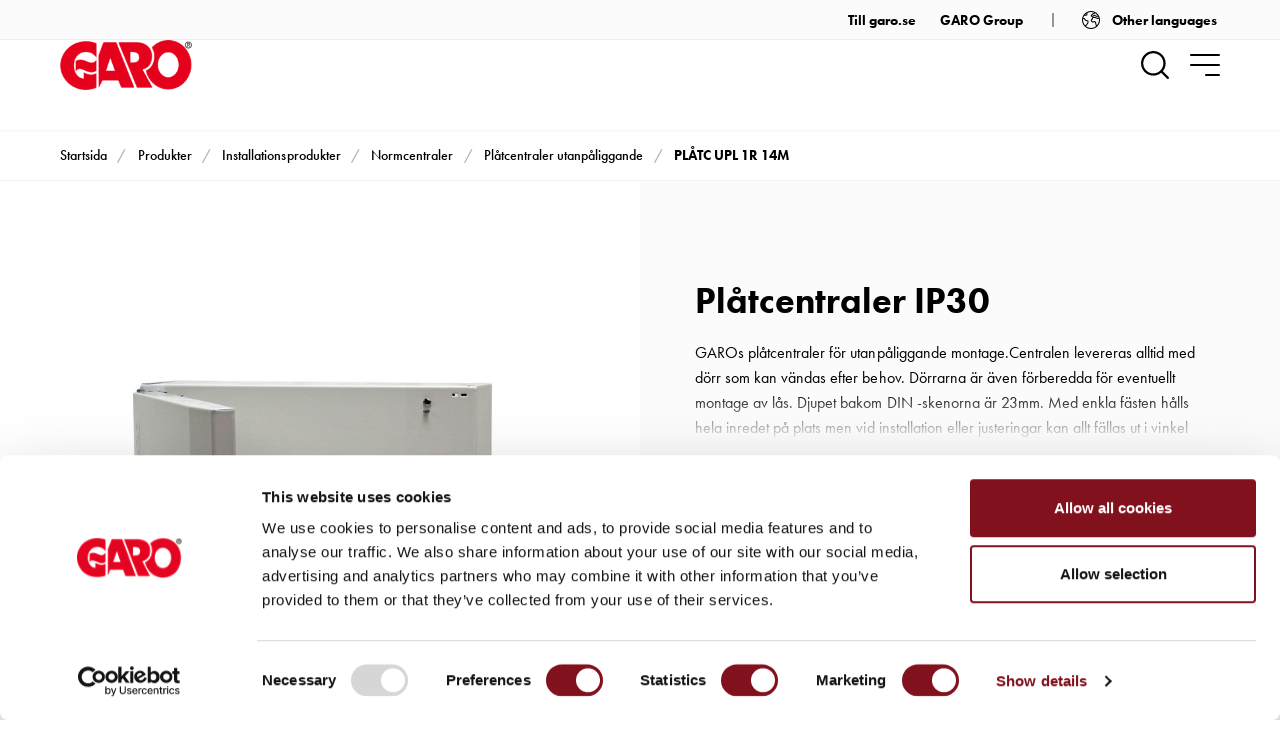

--- FILE ---
content_type: text/html; charset=utf-8
request_url: https://www.garo.se/sv/proffs/produkter/installationsprodukter/normcentraler/platcentraler-utanpaliggande/platc-upl-1r-14m
body_size: 70744
content:
<!DOCTYPE html>
<html lang="sv">
<head>
    

<meta charset="utf-8"/>
<meta name="viewport" content="width=device-width, initial-scale=1.0, viewport-fit=cover"/>
<title>PL&#xC5;TC UPL 1R 14M - GARO Proffs</title>
<link rel="stylesheet" type="text/css" href="/ui/css/professional.min.css?v=1PBiGZf01eX7ZISGNj10ldFzhpFM2mt3h0Pa1f_WkeU" />

    <script id="Cookiebot" src="https://consent.cookiebot.com/uc.js" data-cbid="53ee45c4-9309-42f3-9262-ea5e26dc8328" type="text/javascript" async></script>

    <link rel="apple-touch-icon" href="/storage/B6A7A1E68B5ED02B96DFE26A992C3290E98FAE82FAB5FD4109841DCDD5634525/6299b38d8fa24fc68fc5058e7bdb3b45/180-180-1-png.Png/media/e622ca3f986d4670a36c983127c66535/garo-touch-icon.png" type="" sizes="180x180"/>
    <link rel="icon" href="/storage/A3973A37300978CA67C906DCBAF04416246894CCA129F8259A98C98D60111F9A/6299b38d8fa24fc68fc5058e7bdb3b45/192-192-1-png.Png/media/e622ca3f986d4670a36c983127c66535/garo-touch-icon.png" type="image/png" sizes="192x192"/>
    <link rel="icon" href="/storage/0A44E5EFA2413F450B011D397EE9103557649AACF3CCD60A3FE34534FCC1D3ED/6299b38d8fa24fc68fc5058e7bdb3b45/96-96-1-png.Png/media/e622ca3f986d4670a36c983127c66535/garo-touch-icon.png" type="image/png" sizes="96x96"/>
    <link rel="icon" href="/storage/3705E8CB327D7C33C962AD0A22232D0D076FCE1E5BCCBD4E7E8044B36EFC3E37/6299b38d8fa24fc68fc5058e7bdb3b45/32-32-1-png.Png/media/e622ca3f986d4670a36c983127c66535/garo-touch-icon.png" type="image/png" sizes="32x32"/>
    <link rel="icon" href="/storage/466F9AB56446978E612E3DEADD113A1D848DE58127068B490BD2D3F1B7352E23/6299b38d8fa24fc68fc5058e7bdb3b45/16-16-1-png.Png/media/e622ca3f986d4670a36c983127c66535/garo-touch-icon.png" type="image/png" sizes="16x16"/>
    <link rel="shortcut icon" href="/storage/B9BAADBE68642018035758A9CC4260C337B3F77F7331B7669BA58CC2FA34BAA0/6299b38d8fa24fc68fc5058e7bdb3b45/16-16-1-png.Icon/media/e622ca3f986d4670a36c983127c66535/garo-touch-icon.ico" type="" sizes="16x16"/>
    <meta name="description" content="Pl&#xE5;tcentral Utanp&#xE5;liggande 1rad 14Moduler"/>

    <link rel="canonical" href="https://www.garo.se/sv/proffs/produkter/installationsprodukter/normcentraler/platcentraler-utanpaliggande/platc-upl-1r-14m"/>
        <script>
        (function(ss,ex){
        window.ldfdr=window.ldfdr||function(){(ldfdr._q=ldfdr._q||[]).push([].slice.call(arguments));};
        (function(d,s){
        fs=d.getElementsByTagName(s)[0];
        function ce(src){
        var cs=d.createElement(s);
        cs.src=src;
        cs.async=1;
        fs.parentNode.insertBefore(cs,fs);
        };
        ce('https://sc.lfeeder.com/lftracker_v1_'+ss+(ex?'_'+ex:'')+'.js');
        })(document,'script');
        })('lYNOR8x6JkY4WQJZ');
    </script>

    <meta name="robots" content="index,follow"/>

<meta name="generator" content="Litium"/>

    <meta property="og:title" content="PL&#xC5;TC UPL 1R 14M"/>
    <meta property="og:type" content="website"/>
        <meta property="og:image" content="https://www.garo.se/storage/3D7F5BC81AF9450846F2D11601D6DD6B6A495834F972D1444AF45388CFC73874/cfec723e96fa46efbd0dea11c81f779c/jpg/media/63e92083d351479085f4e534538ab674/356018_1.jpg"/>
            <meta property="og:image:secure_url" content="https://www.garo.se/storage/3D7F5BC81AF9450846F2D11601D6DD6B6A495834F972D1444AF45388CFC73874/cfec723e96fa46efbd0dea11c81f779c/jpg/media/63e92083d351479085f4e534538ab674/356018_1.jpg"/>
        <meta property="og:image" content="https://www.garo.se/storage/873A009EB27EE13C38A7A61BE10C0D06728DC6A999DA6F860F5A3CAC7F884B9B/4d36f9078b3d41efb39eb273583fe98b/png/media/0c6424e60eff49b995f18e4ff194e59a/garo-logo-red.png"/>
            <meta property="og:image:secure_url" content="https://www.garo.se/storage/873A009EB27EE13C38A7A61BE10C0D06728DC6A999DA6F860F5A3CAC7F884B9B/4d36f9078b3d41efb39eb273583fe98b/png/media/0c6424e60eff49b995f18e4ff194e59a/garo-logo-red.png"/>
    <meta property="og:url" content="https://www.garo.se/proffs/produkter/installationsprodukter/normcentraler/platcentraler-utanpaliggande/platc-upl-1r-14m"/>
    <meta property="og:description" content="Pl&amp;#xE5;tcentral Utanp&amp;#xE5;liggande 1rad 14Moduler"/>
    <meta property="og:locale" content="sv_SE"/>
    <meta property="og:site_name" content="GARO Proffs"/>
        <meta name="google-site-verification" content="E5TGO494-7IDhemAdFFAcgOZ_17nd3F8eoUyhyTuoPY"/>
        <meta name="google-site-verification" content="VqszCoGzswFk1GBCOcMHirOnytQFpfNeX8nC0C2Ljpc" />

<meta name="theme-color" content="#f1eeed">

<!-- Google Tag Manager --><script type="text/javascript">
(function(w){w.dataLayer = w.dataLayer || [];

})(window);
</script><!-- End Google Tag Manager -->
        <script>
          !function(f,b,e,v,n,t,s)
          {if(f.fbq)return;n=f.fbq=function(){n.callMethod?
          n.callMethod.apply(n,arguments):n.queue.push(arguments)};
          if(!f._fbq)f._fbq=n;n.push=n;n.loaded=!0;n.version='2.0';
          n.queue=[];t=b.createElement(e);t.async=!0;
          t.src=v;s=b.getElementsByTagName(e)[0];
          s.parentNode.insertBefore(t,s)}(window, document,'script',
          'https://connect.facebook.net/en_US/fbevents.js');
          fbq('init', '505012924299342');
          fbq('track', 'PageView');
        </script>
        <noscript>
            <img height="1" width="1" style="display:none"
                 src="https://www.facebook.com/tr?id=505012924299342&ev=PageView&noscript=1"/>
        </noscript>

    
    
    <!-- Google Tag Manager -->
    <script type="text/plain" data-cookieconsent="statistics">
        (function(w){w.dataLayer = w.dataLayer || [];})(window);
        (function(w,d,s,l,i){w[l]=w[l]||[];w[l].push({'gtm.start':new Date().getTime(),event:'gtm.js'});
        var f=d.getElementsByTagName(s)[0],j=d.createElement(s),dl=l!='dataLayer'?'&l='+l:'';j.async=true;
        j.src='//www.googletagmanager.com/gtm.js?id='+i+dl;f.parentNode.insertBefore(j,f);})(window,document,'script','dataLayer','GTM-NHZ7DQN');
    </script>
    <!-- End Google Tag Manager -->

    
<script data-cookieconsent="ignore" type="text/javascript">
    window.localStorage.setItem('requestVerificationToken', 'CfDJ8CCKkLl6nrdKr7pwAe3U65v4iW1L3uQTFElp33wev-avhiC1PgMoDuHZ864LgbiGfSihcrpJRApz_KcJWDGQvGbhLunkUennHSRLnue0ODE64uUnQc0uR9cHuqX8inml49HWIUlm4ydP7LnDmOTlc8U');
    window.__litium = window.__litium || {};
    window.__litium.requestContext = {"channelSystemId":"630c1e37-3b17-4a01-8cb5-4967e2590b06","currentPageSystemId":"72bbd695-d522-4311-b9f5-2f694715c620","productCategorySystemId":"a6bc1e2b-de8c-4761-a98c-4f5cdeea2e22"};
    window.__litium.preloadState = window.__litium.preloadState || {};
    window.__litium.preloadState.cart = {"orderTotal":"0 SEK","quantity":"0","orderRows":[],"discount":"0 SEK","deliveryCost":"0 SEK","paymentCost":"0 SEK","grandTotal":"0 SEK","vat":"0 SEK","systemId":"00000000-0000-0000-0000-000000000000"};
    window.__litium.preloadState.navigation = {"contentLinks":[{"group":"Top","showAsButton":false,"preventClick":false,"name":"Produkter","disabled":false,"isSelected":true,"isCategory":true,"links":[{"imageUrl":"/storage/F76A6C08945DB950BA23C4017506BE87292B016490D796FB35AA0B1E35F1AB21/562fd5f3024648cd8ae11c273301e503/140-140-0-png.Png/media/09c38e8d28fd493187d45a4d5d3c718f/Insta_1.png","name":"Installationsprodukter","disabled":false,"isSelected":true,"isCategory":true,"links":[{"imageUrl":"/storage/7BAC3A7A468621180326D8F9530672A42CBCE99DF6FD1B510EC54FB035F8CBBF/fbfaaf9a5a3f4044b497851c93da1cfd/187-140-0-jpg.Jpeg/media/274ecd9bcfbc4d43806b0b3a927bf5bb/Anslutningsdon_1.jpeg","name":"Anslutningsdon","disabled":false,"isSelected":false,"isCategory":true,"links":[{"imageUrl":"/storage/3D4C9A5536B3892851532EB5FF3C4921D26125DCAD968FCB56FAACE3CC622230/6a351fb0240042bc991062c58ee64161/200-133-0-jpg.Jpeg/media/2450b717240b43ce87119c52b1bb9592/Adapter_1.jpeg","name":"Adapters","disabled":false,"isSelected":false,"isCategory":true,"links":[],"url":"/sv/proffs/produkter/installationsprodukter/anslutningsdon/adapters"},{"imageUrl":"/storage/187B18300A796EB32A69CD7C301A6C51F3A7BED9D745E7D8B03D14E6CD7DC6B4/ea04196d62ad40db97b7af48e23b437a/165-140-0-jpg.Jpeg/media/16c3a6826b794ab7b554c14662b91664/Ansldon7P_1.jpeg","name":"Anslutningsdon 7-polig","disabled":false,"isSelected":false,"isCategory":true,"links":[],"url":"/sv/proffs/produkter/installationsprodukter/anslutningsdon/anslutningsdon-7-polig"},{"imageUrl":"/storage/8C2F2B1E27BE19869BE57100B4543422814F08F0023E6AA47547A5C882C6D9C7/9e4fda0a61774345a8a6a5e85129d740/200-138-0-jpg.Jpeg/media/a9beceac79a3401dba3940d6772287a8/Fasvaxlare_1.jpeg","name":"Fasväxlare","disabled":false,"isSelected":false,"isCategory":true,"links":[],"url":"/sv/proffs/produkter/installationsprodukter/anslutningsdon/fasvaxlare"},{"imageUrl":"/storage/1994D55A6DBF3DFCD7A08A079227D1CEB2F72055B4C31C86E0F145AAC92B701D/74f18f6f549c48bb8c734cfd70ccf53b/166-140-0-jpg.Jpeg/media/31fff5fb86db4a13923ecc9766cffecb/Intagvagg_1.jpeg","name":"Intag väggmontage","disabled":false,"isSelected":false,"isCategory":true,"links":[],"url":"/sv/proffs/produkter/installationsprodukter/anslutningsdon/intag-vaggmontage"},{"imageUrl":"/storage/9CF1F14C2E1E09CFDBC95000D330E86158A81DCC0415BCBB5444986CC3BD2CD8/dd637349ac69474394a5560e9c5fb1bf/136-140-0-jpg.Jpeg/media/20f69b9e122b48ff8d969fc32ce7f155/Grenuttag_1.jpeg","name":"Grenuttag","disabled":false,"isSelected":false,"isCategory":true,"links":[],"url":"/sv/proffs/produkter/installationsprodukter/anslutningsdon/grenuttag"},{"imageUrl":"/storage/1AF8B1E0E45A46CEBD55ADE661090C5B2A5D83B3111B2582E3CD8667D6E34A00/a18403ab6c404573984ee238a7da00d7/122-140-0-jpg.Jpeg/media/995cff089fd740469b8963e5924480a2/Intagpanelmontage_1.jpeg","name":"Intag panelmontage","disabled":false,"isSelected":false,"isCategory":true,"links":[],"url":"/sv/proffs/produkter/installationsprodukter/anslutningsdon/intag-panelmontage"},{"imageUrl":"/storage/0D509C1A3C4C88955353D8F35972C844CB82AFA9776497A6CD7A633CDBED265C/a7a8880d2fe5429fba6ab0184b151871/122-140-0-jpg.Jpeg/media/22bc27f0937244e1a2bbf86ba42da938/Uttagpanel_1.jpeg","name":"Uttag panelmontage","disabled":false,"isSelected":false,"isCategory":true,"links":[],"url":"/sv/proffs/produkter/installationsprodukter/anslutningsdon/uttag-panelmontage"},{"imageUrl":"/storage/EA1F8FDA938BE78E92289882BE98CA41BD2A6674DD4612256300172420E01CE7/1c8b4132b0254f528da87a589eca3865/184-140-0-jpg.Jpeg/media/0c01799931f4417380cdbe570882229f/Uttagvagg_1.jpeg","name":"Uttag väggmontage","disabled":false,"isSelected":false,"isCategory":true,"links":[],"url":"/sv/proffs/produkter/installationsprodukter/anslutningsdon/uttag-vaggmontage"},{"imageUrl":"/storage/862BB0AB0B126F42E0737AE769E166F540D2BC2088280460B2DD192E3A63A62B/e428a71474b242b2b7b24115d8df104b/200-137-0-jpg.Jpeg/media/905f707c270848fb8995fc87bf735a2f/Motorskydd_1.jpeg","name":"Motorskydd","disabled":false,"isSelected":false,"isCategory":true,"links":[],"url":"/sv/proffs/produkter/installationsprodukter/anslutningsdon/motorskydd"},{"imageUrl":"/storage/0C82522E4EB7E9DCC8CB71ACE6F620FBD7FCF97737482E3B8FBA9BCF28918B6E/2ef28b3a088d40268e312cbe61ca3109/122-140-0-jpg.Jpeg/media/8f1e4c79d474435c838de0f9a9fc6d06/Skarvuttag_1.jpeg","name":"Skarvuttag","disabled":false,"isSelected":false,"isCategory":true,"links":[],"url":"/sv/proffs/produkter/installationsprodukter/anslutningsdon/skarvuttag"},{"imageUrl":"/storage/D42247A5DE0AA2FA9EE8DF472CF7DFBB84B5C88BC1BD47A33E275CAD38D81AE7/7ea6b8549ba44e069caba56d85a84fc0/125-140-0-jpg.Jpeg/media/d6fcb9b04b434232a68ef28be24e9255/Stickpropp_1.jpeg","name":"Stickproppar","disabled":false,"isSelected":false,"isCategory":true,"links":[],"url":"/sv/proffs/produkter/installationsprodukter/anslutningsdon/stickproppar"}],"url":"/sv/proffs/produkter/installationsprodukter/anslutningsdon"},{"imageUrl":"/storage/75F6FD2243A781B80913E249D921C18C573DA861D7D30CE03DA6815E91393279/52fecdaf67e84706b07efcb8846902c8/187-140-0-jpg.Jpeg/media/2f205c463b384539b9bc44f489b61cc9/Brytare_1.jpeg","name":"Brytare","disabled":false,"isSelected":false,"isCategory":true,"links":[{"imageUrl":"/storage/C40C450B9E53BFE06589273F483D4144F149AEBE7A83843BDC94A2CFDA30D783/f7e141fec4b7442284364aea7fb61d2a/109-140-0-jpg.Jpeg/media/97ab2fa594cc4c86bf6089db8e7164af/Strombrytare_1.jpeg","name":"Strömbrytare","disabled":false,"isSelected":false,"isCategory":true,"links":[],"url":"/sv/proffs/produkter/installationsprodukter/brytare/strombrytare"},{"imageUrl":"/storage/532AFB8E6562FC046A9702A82A1FB7B7F3150A12DD6227A084CCF8E9CB801C1B/efffcb634aec40518fa8b8ce5bd6e138/153-140-0-jpg.Jpeg/media/9e15a7c2976044feb93d51331a9bb9d3/Sakbryt_1.jpeg","name":"Säkerhetsbrytare","disabled":false,"isSelected":false,"isCategory":true,"links":[],"url":"/sv/proffs/produkter/installationsprodukter/brytare/sakerhetsbrytare"},{"imageUrl":"/storage/D9FA7135ED396D05C15696141DAE726A9970037BCC1649376C4CC4474FFE6E5D/0d480ce785a94b3fa20d96386c7712aa/106-140-0-jpg.Jpeg/media/8d7d33faec194d9db970b25796f4c3a7/SakbrytEMC_1.jpeg","name":"Säkerhetsbrytare EMC","disabled":false,"isSelected":false,"isCategory":true,"links":[],"url":"/sv/proffs/produkter/installationsprodukter/brytare/sakerhetsbrytare-emc"},{"imageUrl":"/storage/2CD1FC12691AC6BED71D7C5C68523897091438EB7B41570EAA567CB092F5B11A/48220d55487948faaffb76e26b69efc2/156-140-0-jpg.Jpeg/media/14fb106786d348b0b3250a0b22290194/Sakutrustning_1.jpeg","name":"Säkerhetsutrustning","disabled":false,"isSelected":false,"isCategory":true,"links":[],"url":"/sv/proffs/produkter/installationsprodukter/brytare/sakerhetsutrustning"}],"url":"/sv/proffs/produkter/installationsprodukter/brytare"},{"imageUrl":"/storage/B86AA0F2038CEA9CF73760EC14C0557AD809A2DB30FA3E39C323D568D7F4B937/cb16da894a61447e929b1cd17488c7a6/165-140-0-jpg.Jpeg/media/e71484ee7748449fabd5e7db3aec971b/CentralsystemGCS_1.jpeg","name":"Centralsystem GCS","disabled":false,"isSelected":false,"isCategory":true,"links":[{"imageUrl":"/storage/92170D6B62B6CE1E6987B06A93F8A5A0599FE37388150F5300748E955F2AF02E/673270a9e43f42388c5c96d700c13c00/200-133-0-jpg.Jpeg/media/bfaed41b87064b47bcd9c7c97e439121/DZmaterialGCS_1.jpeg","name":"Diazedmaterial","disabled":false,"isSelected":false,"isCategory":true,"links":[],"url":"/sv/proffs/produkter/installationsprodukter/centralsystem-gcs/diazedmaterial"},{"imageUrl":"/storage/6EE1C42F3C27A62CA0CDF9D03693110DF3BF98A5F2E896B6E2CEEF49A949BEE6/d9b92deb05fe47ebbfbfe8833a8aed56/86-140-0-jpg.Jpeg/media/dc19a51a596348f4b52042dcaadfa5b1/RyggplatGCS_1.jpeg","name":"Ryggplåtar","disabled":false,"isSelected":false,"isCategory":true,"links":[],"url":"/sv/proffs/produkter/installationsprodukter/centralsystem-gcs/ryggplatar0"},{"imageUrl":"/storage/9F04A8351848B407FB4D93BE4D4718850D41CD597167488EBFDFEBB52130C328/4943364c043b4e99b52dcc2812e3d92f/93-140-0-jpg.Jpeg/media/7f9f00dc5eba497fbe55d31580b42a35/DorrGCS_1.jpeg","name":"Dörr GCS","disabled":false,"isSelected":false,"isCategory":true,"links":[],"url":"/sv/proffs/produkter/installationsprodukter/centralsystem-gcs/dorr-gcs"},{"imageUrl":"/storage/F232D2F62491916D4392884E33332DE220EF605F5E7D8FA4F0CAEDE689EBADD8/093f23a095a746faaacab2c3243c9cf7/187-140-0-jpg.Jpeg/media/f02435c527b840c3a3700b3845c3b6fb/InsGCS_1.jpeg","name":"Insatser GCS","disabled":false,"isSelected":false,"isCategory":true,"links":[],"url":"/sv/proffs/produkter/installationsprodukter/centralsystem-gcs/insatser-gcs"},{"imageUrl":"/storage/EAA62104603043D72CAFE92E15DE682A25176C73499A9E1DB953934532875880/91563cda4a584958bd71999b2ab6118f/187-140-0-jpg.Jpeg/media/cefc2418e38b43ae8b3136307b7d62f5/FlansGCS_1.jpeg","name":"Flänsar","disabled":false,"isSelected":false,"isCategory":true,"links":[],"url":"/sv/proffs/produkter/installationsprodukter/centralsystem-gcs/flansar"},{"imageUrl":"/storage/2846C564E8BDA2EB8F1913381D67B0DD9229BF16F92AE76938C176A9EB985955/d3b38d39655d4fb184f7f39f3ea25696/200-133-0-jpg.Jpeg/media/c8d030664ed14e08834b856e8cd3a049/FrontpGCS_1.jpeg","name":"Frontplåtar","disabled":false,"isSelected":false,"isCategory":true,"links":[],"url":"/sv/proffs/produkter/installationsprodukter/centralsystem-gcs/frontplatar"},{"imageUrl":"/storage/DB4B1F0E5E36EB8612DA8F12AA77DD040BC15A843845F1F2ADD3BAACA8DB6A12/4ea7834ecb3d483fb0a022c703db53f7/200-86-0-jpg.Jpeg/media/33c2fb221d4247359b89cdea5dd07217/Gavel_1.jpeg","name":"Gavlar","disabled":false,"isSelected":false,"isCategory":true,"links":[],"url":"/sv/proffs/produkter/installationsprodukter/centralsystem-gcs/gavlar"},{"imageUrl":"/storage/11DD58D8732CED7F163076C518DF641C360BC34AA07939C6D1918AEACA88EBA7/537eacd9a88143eb89eae5e1faa9e72c/136-140-0-jpg.Jpeg/media/b5d6ff4098994b979da9b130d0696a24/KlammorGCS_1.jpeg","name":"Klämmor GCS","disabled":false,"isSelected":false,"isCategory":true,"links":[],"url":"/sv/proffs/produkter/installationsprodukter/centralsystem-gcs/klammor-gcs"},{"imageUrl":"/storage/6A5CAAB649455F247049D09BFD67DBC3222036037B9C658E36510CF0280BFE69/7a61ad66645547279e9fd5d356fa6754/200-133-0-jpg.Jpeg/media/9f7c6e8fe49a46e7af0a6fb4eab65529/MontdelarGCS_1.jpeg","name":"Montage delar","disabled":false,"isSelected":false,"isCategory":true,"links":[],"url":"/sv/proffs/produkter/installationsprodukter/centralsystem-gcs/montage-delar"},{"imageUrl":"/storage/6EFDC68B7521F30C7E728E8A12ED917EE3C527213A73F780F46D5786B9E14681/2ad0865985964bd8979aabe37f924d4c/200-133-0-jpg.Jpeg/media/7784f5414a38413f965bbbd12b002345/PlatmontGCS_1.jpeg","name":"Monteringsplåtar GCS","disabled":false,"isSelected":false,"isCategory":true,"links":[],"url":"/sv/proffs/produkter/installationsprodukter/centralsystem-gcs/monteringsplatar-gcs"},{"imageUrl":"/storage/B3F66C31E1B48354096849529E86F8C757C44435ECDCB05BFFA2B98C04C22F4A/5ab10aa6df7d44dab644e14dec75c706/93-140-0-jpg.Jpeg/media/2cfef9cd2d5c483786f329c3c3ed8263/MatarskuplGCS_2.jpeg","name":"Mätarskåp utanpåliggande","disabled":false,"isSelected":false,"isCategory":true,"links":[],"url":"/sv/proffs/produkter/installationsprodukter/centralsystem-gcs/matarskap-utanpaliggande"},{"imageUrl":"/storage/8187E7982E14FD64C85230AD5AC6B8AC5DAE9F5D229F94C5064B35D43D69C4DC/ec1933c6703f48939cea0144cca992da/200-133-0-jpg.Jpeg/media/14f5b73d14e74fbabc59c8d75bfd9422/PlatprofilGCSs_1.jpeg","name":"Plåtprofil","disabled":false,"isSelected":false,"isCategory":true,"links":[],"url":"/sv/proffs/produkter/installationsprodukter/centralsystem-gcs/platprofil"},{"imageUrl":"/storage/5360699D2F9FB785975D204E3EF915645B36CC4664D3655E264AA3D11FE0060E/b1b32c56b75e49bd9296687bea0f79b2/200-133-0-jpg.Jpeg/media/9f0d5209f09e4d6b84cc2980dcfe4826/PlatsocklarGCS_1.jpeg","name":"Plåt socklar","disabled":false,"isSelected":false,"isCategory":true,"links":[],"url":"/sv/proffs/produkter/installationsprodukter/centralsystem-gcs/plat-socklar"},{"imageUrl":"/storage/6EE1C42F3C27A62CA0CDF9D03693110DF3BF98A5F2E896B6E2CEEF49A949BEE6/d9b92deb05fe47ebbfbfe8833a8aed56/86-140-0-jpg.Jpeg/media/dc19a51a596348f4b52042dcaadfa5b1/RyggplatGCS_1.jpeg","name":"Ryggplåtar","disabled":false,"isSelected":false,"isCategory":true,"links":[],"url":"/sv/proffs/produkter/installationsprodukter/centralsystem-gcs/ryggplatar"},{"imageUrl":"/storage/52E89F1C86E8DD4F227AD2DC2B11988B71A4AC584142472A9028434BFBF2805E/24b5bd5b1e944f22972298de96296a4e/200-116-0-jpg.Jpeg/media/2b4162cb9ca24f2f847c74e7e7bf0ebd/SkenorGCS_1.jpeg","name":"Skenor","disabled":false,"isSelected":false,"isCategory":true,"links":[],"url":"/sv/proffs/produkter/installationsprodukter/centralsystem-gcs/skenor"},{"imageUrl":"/storage/FD9D8F16192547D169AC72C67413C927024C3E678D213F180383A2F763018615/65e0a992237f4a929eb09cdf1de7fcd9/136-140-0-jpg.Jpeg/media/d823ee28ae7e4946911668e3a46fd297/Cunder_2.jpeg","name":"Undercentraler","disabled":false,"isSelected":false,"isCategory":true,"links":[],"url":"/sv/proffs/produkter/installationsprodukter/centralsystem-gcs/undercentraler"}],"url":"/sv/proffs/produkter/installationsprodukter/centralsystem-gcs"},{"imageUrl":"/storage/491F4D43D74DA597AF4E2D410271B1391DEE03D8F11F4FD8A39053CF975A3658/98c95c439f124ab08ed1398153422a4d/165-140-0-jpg.Jpeg/media/deac1c4b716f43edb5a39dec8dfe44f0/CentralsystemGPK_1.jpeg","name":"Centralsystem GPK","disabled":false,"isSelected":false,"isCategory":true,"links":[{"imageUrl":"/storage/2A734E7CA0E266A2E28E4E22A6A7A6353A7B9B184DE59BB245CA735B0A50D046/00a6f48923aa4b0daaec5a79dd229233/145-140-0-jpg.Jpeg/media/67cd47dc67084847bbf3b742c59fa29a/Anslutningslada_1.jpeg","name":"Anslutningslådor","disabled":false,"isSelected":false,"isCategory":true,"links":[],"url":"/sv/proffs/produkter/installationsprodukter/centralsystem-gpk/anslutningslador"},{"imageUrl":"/storage/A61FA74FF644D9B401AFAF41EC319E0343998903553EE4941E6D26554BD56349/f57abbbd67dd4e658e8fd8b9735bde72/175-140-0-jpg.Jpeg/media/28d31f50cc3b4caebf4c1888e9308abb/Fordelningslada_1.jpeg","name":"Fördelningslådor","disabled":false,"isSelected":false,"isCategory":true,"links":[],"url":"/sv/proffs/produkter/installationsprodukter/centralsystem-gpk/fordelningslador"},{"imageUrl":"/storage/4D22887FD8F9BC66E50F4144AEC5D7CEDFA77F6D264E40D1413C29DCB83945A1/802774f38c664f109779ee9c2bbecb08/149-140-0-jpg.Jpeg/media/c82388e1c81941b49c28f2b3c5851ac1/CgruppGPK_1.jpeg","name":"Gruppcentraler","disabled":false,"isSelected":false,"isCategory":true,"links":[],"url":"/sv/proffs/produkter/installationsprodukter/centralsystem-gpk/gruppcentraler"},{"imageUrl":"/storage/919851D028186F97493A60C8A8291ECC3A90BD32F94F74997E5291033267319C/14de17d3e4134bcabb0a9f37e51be263/197-140-0-jpg.Jpeg/media/d1b591b0b5b74d10896a18a7a83ed7d6/InsGPK_1.jpeg","name":"Insatser","disabled":false,"isSelected":false,"isCategory":true,"links":[],"url":"/sv/proffs/produkter/installationsprodukter/centralsystem-gpk/insatser"},{"imageUrl":"/storage/CDE18BEE0F6DCE1AE2F38A5F9494CF20079F8396D711CF01C1C4251735370D0E/568b6222f7234cb5a6e1b0699bcccf2a/200-108-0-jpg.Jpeg/media/ffb34d4d37c546e99849b8fd42fc7e57/FlansGPK_1.jpeg","name":"Kabelflänsar och kabelmuffar","disabled":false,"isSelected":false,"isCategory":true,"links":[],"url":"/sv/proffs/produkter/installationsprodukter/centralsystem-gpk/kabelflansar-och-kabelmuffar"},{"imageUrl":"/storage/19CFEC02E3CB834C6A686AF8B4762640B2E52DEC21FBF0C1DFAE4831A9944BEC/3e62acbee275422f9b6e7d01917edacb/93-140-0-jpg.Jpeg/media/26fccca5a60040428fa0d04e9ca13343/Kapslingnormapp_1.jpeg","name":"Kapslingar för normapparater","disabled":false,"isSelected":false,"isCategory":true,"links":[],"url":"/sv/proffs/produkter/installationsprodukter/centralsystem-gpk/kapslingar-for-normapparater"},{"imageUrl":"/storage/53DDCE85A0F94BDBDB651EF050639636BD4F864C1D7424B35AFCA6B4AFD803E3/29f3a31bcb1642659051aa8115f4d5f3/93-140-0-jpg.Jpeg/media/345eee4df84d4591b839215cb19efbd6/Kapslingslada_1.jpeg","name":"Kapslingslådor","disabled":false,"isSelected":false,"isCategory":true,"links":[],"url":"/sv/proffs/produkter/installationsprodukter/centralsystem-gpk/kapslingslador"},{"imageUrl":"/storage/82B97F2AB4CCC96F6C16D899B07DE75CC2B6B42076A072EBD6D2D416FB729A7D/ad31772b343c4a428d4b42319a47c3e3/155-140-0-jpg.Jpeg/media/7f478a6a57044915bd993719310a10cf/KnivsakringsladaGPK_1.jpeg","name":"Knivsäkringslådor","disabled":false,"isSelected":false,"isCategory":true,"links":[],"url":"/sv/proffs/produkter/installationsprodukter/centralsystem-gpk/knivsakringslador"},{"imageUrl":"/storage/0ED8DE4F97B0911325A6943B218A9F2ABDA4776A451805A51B4EC99250AD74F8/a4fd381579bc4fee91440b58a3fbe005/149-140-0-jpg.Jpeg/media/d870ff38a8244e15938c3282ec2e0ca8/LastbrytarladaGPK_1.jpeg","name":"Lastbrytarlådor","disabled":false,"isSelected":false,"isCategory":true,"links":[],"url":"/sv/proffs/produkter/installationsprodukter/centralsystem-gpk/lastbrytarlador"},{"imageUrl":"/storage/ED13B61FE5602792F3237E39F31519AC990397F00740BB58F1BB21E3D7AA18D9/93b53ce9ac744cff8a76175835a9be4e/124-140-0-jpg.Jpeg/media/5f8bb1f4107d409399706a4f4b055750/OmkopplingsladaGPK_1.jpeg","name":"Omkopplingslådor","disabled":false,"isSelected":false,"isCategory":true,"links":[],"url":"/sv/proffs/produkter/installationsprodukter/centralsystem-gpk/omkopplingslador"},{"imageUrl":"/storage/D08CBA24A73F0DFB1087150756445FC44AABD71E27BF5958841DFBF90ACF3EF8/feeb0c79db274c74babb92e183c0bd96/128-140-0-jpg.Jpeg/media/b83bd13ab67844308cbee50f948e48fe/Servislador_1.jpeg","name":"Servislådor","disabled":false,"isSelected":false,"isCategory":true,"links":[],"url":"/sv/proffs/produkter/installationsprodukter/centralsystem-gpk/servislador"},{"imageUrl":"/storage/D5D207C82450CC2D6838637CAF63360F03E95325569884A3FF1CD130BE971D39/44f4a807a1484977b304ae3e431d8054/160-140-0-jpg.Jpeg/media/889622ce062844859461f1ce31d72ade/Stromtrafolada_1.jpeg","name":"Strömtransformatorlådor","disabled":false,"isSelected":false,"isCategory":true,"links":[],"url":"/sv/proffs/produkter/installationsprodukter/centralsystem-gpk/stromtransformatorlador"},{"imageUrl":"/storage/DF0DA405A5C8B652460BE5CB32290CF35874523DA3FD388E90204E53BE9351E4/14007b6db29f480889dc362d0557f036/151-140-0-jpg.Jpeg/media/5d937b077ccd4634a3cb3739bfcbdb98/Sakfordlada_1.jpeg","name":"Säkring,-  och fördelningslådor","disabled":false,"isSelected":false,"isCategory":true,"links":[],"url":"/sv/proffs/produkter/installationsprodukter/centralsystem-gpk/sakring-och-fordelningslador"},{"imageUrl":"/storage/0B6CB51A3A7A98C4E905F8E595C32EF08A66F7F42E10D9B49517FF6CE62A1DA2/7521310f9df24d6a8677af5be84c20be/150-140-0-jpg.Jpeg/media/6e83b663870948caab749642d6967bf1/Saklastbrlada_1.jpeg","name":"Säkringslastbrytarlådor","disabled":false,"isSelected":false,"isCategory":true,"links":[],"url":"/sv/proffs/produkter/installationsprodukter/centralsystem-gpk/sakringslastbrytarlador"}],"url":"/sv/proffs/produkter/installationsprodukter/centralsystem-gpk"},{"imageUrl":"/storage/93265B2EC767D067C058D88B6A1821C71E2AED4818205CBBE0549C41623CBFCB/b860dbc0ada24a20afe5fd72c38f0bc6/165-140-0-jpg.Jpeg/media/1540be4148164d2eae89e5d2df6c5280/Fordelningsskap_1.jpeg","name":"Fördelningsskåp","disabled":false,"isSelected":false,"isCategory":true,"links":[{"imageUrl":"/storage/56B072FD87EA0769D41D8A2EC1D030DF83EED6B3A45A938C30E780E1AABF2075/f1ed51c095fc40ef959fbb5918cc213a/88-140-0-jpg.Jpeg/media/79d86f4f726d42e0ba02d6f32766ad22/Fordskapegetmont_1.jpeg","name":"Fördelningsskåp eget montage","disabled":false,"isSelected":false,"isCategory":true,"links":[],"url":"/sv/proffs/produkter/installationsprodukter/fordelningsskap/fordelningsskap-eget-montage"},{"imageUrl":"/storage/1923ADF7B019F4F61D1BA6278ADC1FFA2CD9258C44C84E86424B21BC0735A586/f630994f2f7540fb8a64bb4b5e2d2cfe/93-140-0-jpg.Jpeg/media/9f8eab18955c483ab050f3d5a8f24f76/Fordskapmat_1.jpeg","name":"Fördelningsskåp för mätare","disabled":false,"isSelected":false,"isCategory":true,"links":[],"url":"/sv/proffs/produkter/installationsprodukter/fordelningsskap/fordelningsskap-for-matare"},{"imageUrl":"/storage/BAB44209A4C201617AA1A0E33E5C0FCBB0156D0AE4D7F7A05994FA40EABEC175/5249fd56958b41ccaf9127f8d87ff29b/82-140-0-jpg.Jpeg/media/6c1bc6e26afe4afc91cbb4ac44424144/Fordskapmatrk_1.jpeg","name":"Fördelningsskåp för mätare och reservkraft","disabled":false,"isSelected":false,"isCategory":true,"links":[],"url":"/sv/proffs/produkter/installationsprodukter/fordelningsskap/fordelningsskap-for-matare-och-reservkraft"},{"imageUrl":"/storage/E0408155822B470DD46679396930DE7395A26A67730FCEABBFFF8BEC00E2428F/dee98524cd61401dbd388f355625f428/93-140-0-jpg.Jpeg/media/0bc908e6c3554cd4847304ea4ae0be9c/Fordskapum_1.jpeg","name":"Fördelningsskåp utan mätning","disabled":false,"isSelected":false,"isCategory":true,"links":[],"url":"/sv/proffs/produkter/installationsprodukter/fordelningsskap/fordelningsskap-utan-matning"}],"url":"/sv/proffs/produkter/installationsprodukter/fordelningsskap"},{"imageUrl":"/storage/00A12F48349FD2479B3CAB0439DC0CD3619789579806C15FF26BC90243650A99/d6796d207dc1436b83f36e495da6b540/75-140-0-jpg.Jpeg/media/ce1284b0142f42d0ba9eaaa5ab9b53ac/Gatubelysningsskap_1.jpeg","name":"Gatubelysningsskåp","disabled":false,"isSelected":false,"isCategory":true,"links":[{"imageUrl":"/storage/07BFC3027B6114128EFFE4E3A9A25F696C4D7247EBC8465B4B17F48FA9197FF6/9ab052dee21b4d2f917b41196edbcde3/200-113-0-jpg.Jpeg/media/ba053fe95e9342519517c41d328d74ea/MontdelGatubelys_1.jpeg","name":"Gatubelysningsskåp tilllbehör","disabled":false,"isSelected":false,"isCategory":true,"links":[],"url":"/sv/proffs/produkter/installationsprodukter/gatubelysningsskap/gatubelysningsskap-tilllbehor"},{"imageUrl":"/storage/BD3D0778C6B200254A30E2D4509A651919E105FCFD86015235D17823FF718494/bb162e8cfb6346f0abc359399a104dc5/68-140-0-jpg.Jpeg/media/b376f02511fb436e9e0a9f7633ebf951/GatubelysAstro_1.jpeg","name":"Gatubelysningsskåp astrour","disabled":false,"isSelected":false,"isCategory":true,"links":[],"url":"/sv/proffs/produkter/installationsprodukter/gatubelysningsskap/gatubelysningsskap-astrour"},{"imageUrl":"/storage/5695F4D06AC2F9B88DFA056E07812C2D33F3F1C444748D89BD91D48410DD6679/86ee05e4f669470a91130db5c040a1a3/69-140-0-jpg.Jpeg/media/ffaef4510d0941cbb833c79aa0f1896d/Gatubelysextstyr_1.jpeg","name":"Gatubelysningsskåp extern styrning","disabled":false,"isSelected":false,"isCategory":true,"links":[],"url":"/sv/proffs/produkter/installationsprodukter/gatubelysningsskap/gatubelysningsskap-extern-styrning"}],"url":"/sv/proffs/produkter/installationsprodukter/gatubelysningsskap"},{"imageUrl":"/storage/2C942B9CACC17BB5C82918948CF9B119B2A3E0697563C6AD37C3F8846B2437EC/4ac329fc134a422e995b24df01921862/134-140-0-jpg.Jpeg/media/7be573ae45754fd2b1c14c3ef0ee26da/KABSKEMOB_1.jpeg","name":"Kabelskåp E-mobility","disabled":false,"isSelected":false,"isCategory":true,"links":[{"imageUrl":"/storage/DB9EF31D5262BA9FC10005FD36FEA1086B460442DD730E76329AC0BC6AD3502D/9aa6117c14a042489c3a2416fb1f8d6b/134-140-0-jpg.Jpeg/media/e90fba4131134d349619eb2f326b3e01/KABSKEMOBMAT_1.jpeg","name":"Kabelskåp E-mobility för mätning","disabled":false,"isSelected":false,"isCategory":true,"links":[],"url":"/sv/proffs/produkter/installationsprodukter/kabelskap-e-mobility/kabelskap-e-mobility-for-matning0"},{"imageUrl":"/storage/144180FAC6E801C6C4AB922D37248ACA469254751AC9C2C04319EDF6273122BF/7785176b5ad74b90ae8a9c45b3b8eec4/134-140-0-jpg.Jpeg/media/c2a2d74c10ed40a598f9b2c2774c43c6/KABSKEMUMAT_1.jpeg","name":"Kabelskåp utan mätning","disabled":false,"isSelected":false,"isCategory":true,"links":[],"url":"/sv/proffs/produkter/installationsprodukter/kabelskap-e-mobility/kabelskap-utan-matning0"}],"url":"/sv/proffs/produkter/installationsprodukter/kabelskap-e-mobility"},{"imageUrl":"/storage/7BBCA52916A89E9E2C70E77B6FD41A92878EB5AB7D95491B2728FF97B49AA2B9/90ad81efe2084bbd8a653dc531eea65e/175-140-0-jpg.Jpeg/media/ecdcf5be163a42b6b5e355e5af900dda/Kombicentral_1.jpeg","name":"Kombicentraler","disabled":false,"isSelected":false,"isCategory":true,"links":[{"imageUrl":"/storage/3D0CCD5CD887E5ACEDB0F676264CB36502E0B48497DAD8C8B9B3B143436086CF/edadbf64b1394f37b7e527fc82535d45/143-140-0-jpg.Jpeg/media/ed3dec5f199547e3a226845afa0169f9/BottenladaGKC_1.jpeg","name":"Bottenlådor","disabled":false,"isSelected":false,"isCategory":true,"links":[],"url":"/sv/proffs/produkter/installationsprodukter/kombicentraler/bottenlador"},{"imageUrl":"/storage/F7A116D20F72F4B7765C3771F83713EFB715E78738C61B194A7C74856E15A011/be9b80c384944373bddedf5c14c2f75a/118-140-0-jpg.Jpeg/media/059ea286d78345a9990ff823c9c714c3/RamarGKC_1.jpeg","name":"Ramar","disabled":false,"isSelected":false,"isCategory":true,"links":[],"url":"/sv/proffs/produkter/installationsprodukter/kombicentraler/ramar"},{"imageUrl":"/storage/95BC015CC1EF79A7E1D6CDED89326DE57627E176B2AC5F926BB439A122117A53/0db014d766f6418ea2752f4400f0ea26/168-140-0-jpg.Jpeg/media/f51356d15cb54d38aaa5f6b49728b2fe/Cmetinfkombi_1.jpeg","name":"Plåtcentraler infällda","disabled":false,"isSelected":false,"isCategory":true,"links":[],"url":"/sv/proffs/produkter/installationsprodukter/kombicentraler/platcentraler-infallda"},{"imageUrl":"/storage/E64016F9FD7BAC88D96B68267D31CB992679639AFF3AC03D31C79A12967DE8A7/6a98608270e54983aa35d1854750ca2e/200-134-0-jpg.Jpeg/media/c5c1e199d1f4499e9570f87ba884789e/Cmetuplkombi_1.jpeg","name":"Plåtcentraler utanpåliggande","disabled":false,"isSelected":false,"isCategory":true,"links":[],"url":"/sv/proffs/produkter/installationsprodukter/kombicentraler/platcentraler-utanpaliggande"}],"url":"/sv/proffs/produkter/installationsprodukter/kombicentraler"},{"imageUrl":"/storage/5889F23D9B1A830EAE55F6568D3FF78A32BA5B50056F658E49B4F74828A80D3A/730929153f854fb280f100478582e644/187-140-0-jpg.Jpeg/media/30213bb95b704f5bae32ec64b9c6dbf7/Dosor.jpeg","name":"Kopplingsdosor","disabled":false,"isSelected":false,"isCategory":true,"links":[{"imageUrl":"/storage/AF2C13965EA30F093C664FFD403D72B7097DDE6911165CA22EF039324246BBCE/40f3e714d0bd4e34b77f1d81f6bcbf9f/155-140-0-jpg.Jpeg/media/b797a60236ba4c5b9119da8915a35e8a/Anslutningsdosa_1.jpeg","name":"Anslutningsdosor","disabled":false,"isSelected":false,"isCategory":true,"links":[],"url":"/sv/proffs/produkter/installationsprodukter/kopplingsdosor/anslutningsdosor"},{"imageUrl":"/storage/30B93B6202AA5EAD11528281D3BED516D209B82DDCF86E49F9013FF53C8E763E/9983b10c42e34eddb7c50254f48d7726/162-140-0-jpg.Jpeg/media/4320e17803e94724864ef7d2df08fcc9/Golvuttag_1.jpeg","name":"Golvuttag","disabled":false,"isSelected":false,"isCategory":true,"links":[],"url":"/sv/proffs/produkter/installationsprodukter/kopplingsdosor/golvuttag"},{"imageUrl":"/storage/9DCE1CFA471816E1752931871DBF04F2E64027BC38288245C4AE31818286C926/a04b0d1acc5345b9a805ee4da9487a6c/147-140-0-jpg.Jpeg/media/7e1720cda391467fb5ec95deef04659e/Kopplingsdosor_1.jpeg","name":"Kopplingsdosor","disabled":false,"isSelected":false,"isCategory":true,"links":[],"url":"/sv/proffs/produkter/installationsprodukter/kopplingsdosor/kopplingsdosor"},{"imageUrl":"/storage/591F03F8374D62E1F5F259A42F3258C5456889DB7D6931112F4D854D4B70AC8D/b52a2d436fd7421e8073685aa470185b/200-113-0-jpg.Jpeg/media/c7e3459a05c84fe9ba64bd6defd19a88/TLdosor_1.jpeg","name":"Tillbehör dosor","disabled":false,"isSelected":false,"isCategory":true,"links":[],"url":"/sv/proffs/produkter/installationsprodukter/kopplingsdosor/tillbehor-dosor"}],"url":"/sv/proffs/produkter/installationsprodukter/kopplingsdosor"},{"imageUrl":"/storage/7FF8F45C3E772E940C991A70E0E8480581894464D4ADF60CC3A4326A56E810C0/f4cf9a0ab2444badb386b022ac013ec8/187-140-0-jpg.Jpeg/media/ec78be69ce7c4ce4bed8136306979927/Lattmetallkapslat_1.jpeg","name":"Lättmetallkapslat","disabled":false,"isSelected":false,"isCategory":true,"links":[{"imageUrl":"/storage/0F3CADE482BDC8713A8CF3B9F9652A730E785F23717AEA84BD978E27E0AA85AA/74bac410a97748828e575269dcb91b38/200-115-0-jpg.Jpeg/media/6c34492a5cda47e8b410b51c8c31b795/AnslutningsladaLM_1.jpeg","name":"Anslutningslådor","disabled":false,"isSelected":false,"isCategory":true,"links":[],"url":"/sv/proffs/produkter/installationsprodukter/lattmetallkapslat/anslutningslador"},{"imageUrl":"/storage/C8A847C0765957B801F3BC8726BD617B9EB43AF0FCE3DDCCA872821B58A237CF/c5c09fe85c274b96984df7fe24d98ff4/200-135-0-jpg.Jpeg/media/f2f2a82a573942f6bd38c7ba80595f00/Lastbrytarlador_1.jpeg","name":"Lastbrytarlådor","disabled":false,"isSelected":false,"isCategory":true,"links":[],"url":"/sv/proffs/produkter/installationsprodukter/lattmetallkapslat/lastbrytarlador"},{"imageUrl":"/storage/6B54A91EB2E3AB9E9D1833402C45CA272A83E38E5017EA136D2BC63834A63462/bd89a1b9528f49f5b8ed705f7d076cab/109-140-0-jpg.Jpeg/media/83fc072e4cb14c3d803804b1456eeb2c/KapslnormappGLM_1.jpeg","name":"Kapslingar för normapparater","disabled":false,"isSelected":false,"isCategory":true,"links":[],"url":"/sv/proffs/produkter/installationsprodukter/lattmetallkapslat/kapslingar-for-normapparater"},{"imageUrl":"/storage/8EB1718D55BC7FB77A1F3AEC361137449228CF3AC438CD307B4847B5FF7FD22A/322c8b22159d4fbdb61e137c790d6b14/153-140-0-jpg.Jpeg/media/6708e6d4c8864a78b21a7f1c2cdd0cea/Knivsakringslador_1.jpeg","name":"Knivsäkringslådor","disabled":false,"isSelected":false,"isCategory":true,"links":[],"url":"/sv/proffs/produkter/installationsprodukter/lattmetallkapslat/knivsakringslador"},{"imageUrl":"/storage/6CDC9863D30255B020A5269B4997BBA21E051267F864E930624142B75E5523FA/31e79f90ff0649d5b0de73c0c8527ab9/188-140-0-jpg.Jpeg/media/9414030642af45ecaebfb80b2ea8bd9e/Kopplingslador_1.jpeg","name":"Kopplingslådor","disabled":false,"isSelected":false,"isCategory":true,"links":[],"url":"/sv/proffs/produkter/installationsprodukter/lattmetallkapslat/kopplingslador"},{"imageUrl":"/storage/25BDE34ADFC94E3BB6B7844050470C8AB03658E1723933AC94C1BE1E6C34997C/b43e9a90e28c4862a780c399369331a3/200-116-0-jpg.Jpeg/media/9c9b697ef2c54231b363a374dd6adc83/FordelningsladaGLM_1.jpeg","name":"Fördelningslådor","disabled":false,"isSelected":false,"isCategory":true,"links":[],"url":"/sv/proffs/produkter/installationsprodukter/lattmetallkapslat/fordelningslador"},{"imageUrl":"/storage/156DB40B696909CE716977F294273428B304CD9A32A974D224ED24C4DB62C45D/3610f92a56bd4e5c83d10cdad6cf0ffa/119-140-0-jpg.Jpeg/media/1ac8503933054dd9bd0a1d8ccc84ac2b/Cgrupp_1.jpeg","name":"Gruppcentraler","disabled":false,"isSelected":false,"isCategory":true,"links":[],"url":"/sv/proffs/produkter/installationsprodukter/lattmetallkapslat/gruppcentraler"},{"imageUrl":"/storage/B8B6C1FDC6A76768312259A8520D202ECBBFBE3193126702A8E75BAADD3C0573/9688c1f1bd6d4a7db8d76f4b9a315ff0/157-140-0-jpg.Jpeg/media/56acc379f34c4919b048aeb21a9acddd/SaklastbrladaGLM_1.jpeg","name":"Säkringslastbrytarlådor","disabled":false,"isSelected":false,"isCategory":true,"links":[],"url":"/sv/proffs/produkter/installationsprodukter/lattmetallkapslat/sakringslastbrytarlador"}],"url":"/sv/proffs/produkter/installationsprodukter/lattmetallkapslat"},{"imageUrl":"/storage/2B235EB1C0FB739DD7FB2B31190B27F457ABC7E040B4840F6F2F23F5F76B43BF/5d7b225c886745a3ab1a04af7b2a5903/187-140-0-jpg.Jpeg/media/157ff6ff62f64932b8b263aa6c558f9c/MatartavlablockGMT_1.jpeg","name":"Mätartavlor,Block","disabled":false,"isSelected":false,"isCategory":true,"links":[{"imageUrl":"/storage/0DE0BEAF34404A862D5C38DF869C9BEAF7581E8D2898537C9A2D25B4D89E2B3F/1babee7f45944898bf28c8befd7f87d4/51-140-0-jpg.Jpeg/media/f103cb7577724f54a519dba0932fedd9/Matartavla_1.jpeg","name":"Mätartavlor","disabled":false,"isSelected":false,"isCategory":true,"links":[],"url":"/sv/proffs/produkter/installationsprodukter/matartavlor-block/matartavlor"},{"imageUrl":"/storage/F17FFEEDCAADA4F43B5FC2A40DB8A37C63744DDFF7BEDC70788E3870AD103438/98dd4f23d7154054bd1a3b1cedf6dbd3/61-140-0-jpg.Jpeg/media/beb898d655784fb7a869614570513762/Matarblock_1.jpeg","name":"Mätarblock","disabled":false,"isSelected":false,"isCategory":true,"links":[],"url":"/sv/proffs/produkter/installationsprodukter/matartavlor-block/matarblock"}],"url":"/sv/proffs/produkter/installationsprodukter/matartavlor-block"},{"imageUrl":"/storage/8E518E94BB300ACDFD374CC6C179AF0FE0BCCA3BD4D5CE7D959D56E5C6968250/de3203c3263c4f50b9b0f8c2095891ea/187-140-0-jpg.Jpeg/media/a54abd64caf843a48d5b18a851da87c7/Matarskap_1.jpeg","name":"Mätarskåp","disabled":false,"isSelected":false,"isCategory":true,"links":[{"imageUrl":"/storage/66BC833E879D872628C05A0E0949FE42773350A6B61C44868974C5C10AF93C10/0b0e7ecd32824467bafa05bb9aacaa53/152-140-0-jpg.Jpeg/media/b57cab3caae54aa59c7819d54cdfc839/MatarskinfGMP_1.jpeg","name":"Mätarskåp infällt","disabled":false,"isSelected":false,"isCategory":true,"links":[],"url":"/sv/proffs/produkter/installationsprodukter/matarskap/matarskap-infallt"},{"imageUrl":"/storage/5AFC3FE524D3BC6878E5870FCEAA008B7727DBE55A1948F201EFB9B522BDB085/6523118de8d2438888c5a8d39da776f4/93-140-0-jpg.Jpeg/media/d82312aeba054ff5a5ef4c86c71785b6/MatarskuplGMP_1.jpeg","name":"Mätarskåp utanpåliggande","disabled":false,"isSelected":false,"isCategory":true,"links":[],"url":"/sv/proffs/produkter/installationsprodukter/matarskap/matarskap-utanpaliggande"},{"name":"Stativ","disabled":false,"isSelected":false,"isCategory":true,"links":[],"url":"/sv/proffs/produkter/installationsprodukter/matarskap/stativ"},{"imageUrl":"/storage/DDD5DEE309B3EB2B156424CCFC610FB1C43FD05117DA4D59CD2D6B99AC424492/9e6dcaef53c54a6187c5369af67f94f6/86-140-0-jpg.Jpeg/media/432c8d67e9144b488141ff4281057c22/MMLKCGMP_1.jpeg","name":"Markmätarskåp C","disabled":false,"isSelected":false,"isCategory":true,"links":[],"url":"/sv/proffs/produkter/installationsprodukter/matarskap/markmatarskap-c"},{"imageUrl":"/storage/9EEF856E12D997A226D6357106798D6C44DBB9FB306E69E33F12C250A63955E8/d6f6b7182b7149048570d2c8812edf3e/79-140-0-jpg.Jpeg/media/11731892a10a4b839f9b9132aff4a90a/MMLKBGMP_1.jpeg","name":"Markmätarskåp B","disabled":false,"isSelected":false,"isCategory":true,"links":[],"url":"/sv/proffs/produkter/installationsprodukter/matarskap/markmatarskap-b"},{"name":"Tillbehör mätarskåp","disabled":false,"isSelected":false,"isCategory":true,"links":[],"url":"/sv/proffs/produkter/installationsprodukter/matarskap/tillbehor-matarskap"}],"url":"/sv/proffs/produkter/installationsprodukter/matarskap"},{"imageUrl":"/storage/ADDCD3F9EA8246C79F7F128FB6BEA3FE0BF780D97CE10CD25E0B479221A2792C/8fd6b3df4fcf47eabf465ee7e02649af/187-140-0-jpg.Jpeg/media/e45c32e696d244dc9f117ca91c10898e/Mediacentral_1.jpeg","name":"Mediacentraler","disabled":false,"isSelected":false,"isCategory":true,"links":[{"imageUrl":"/storage/424EC6EED1EDDD9E1F88C3E09BDB0092AA4FF4021609D9A2A1A263979A284A69/3e9367d2fdaf4f579259e57f940bfb80/121-140-0-jpg.Jpeg/media/036d7f537d164e398550adc88047e25b/Frontchassi_1.jpeg","name":"Frontchassin","disabled":false,"isSelected":false,"isCategory":true,"links":[],"url":"/sv/proffs/produkter/installationsprodukter/mediacentraler/frontchassin"},{"imageUrl":"/storage/4F8A47DD73D9370244A85FC66190F3078A378B94C735C51E14AB249BC43F930A/8d6e2ffd2544433ca4d4b461c8329d91/112-140-0-jpg.Jpeg/media/1615ecade1164ccf84d01f846456cad1/PlatmontGMC_1.jpeg","name":"Monteringsplåtar","disabled":false,"isSelected":false,"isCategory":true,"links":[],"url":"/sv/proffs/produkter/installationsprodukter/mediacentraler/monteringsplatar"},{"imageUrl":"/storage/F8AE4865A110562DE9B4B7C42C2F2A5336A76A84CF7B2CCC49D4C79FBB5AE798/e85f32f0a7c948a78edbf40004bb7168/148-140-0-jpg.Jpeg/media/4cfd6e0307854ec7b35952e02edb8a2e/Cmetuplmedia_1.jpeg","name":"Plåtcentraler utanpåliggande","disabled":false,"isSelected":false,"isCategory":true,"links":[],"url":"/sv/proffs/produkter/installationsprodukter/mediacentraler/platcentraler-utanpaliggande"},{"imageUrl":"/storage/AAF3EDCFAB727E24AC66D22ED1CF104EDC87105DEC22F611D13CD4D1963667D1/6afbe4f16f67440a8d45399d7328afd1/141-140-0-jpg.Jpeg/media/51686a80ddca454fb04a8af3a8cb47c6/Cmetinfmedia_1.jpeg","name":"Plåtcentraler infällda","disabled":false,"isSelected":false,"isCategory":true,"links":[],"url":"/sv/proffs/produkter/installationsprodukter/mediacentraler/platcentraler-infallda"},{"imageUrl":"/storage/48FDA71E2C922B67FDDC9562E5D664BBFED243123691C95A85585350A886E2CE/e6eec117f6594e6d8a0588dc87b3d49b/95-140-0-jpg.Jpeg/media/0132ee64c0e14675ad468d79a63a7da1/RamGMC_1.jpeg","name":"Ramar","disabled":false,"isSelected":false,"isCategory":true,"links":[],"url":"/sv/proffs/produkter/installationsprodukter/mediacentraler/ramar"}],"url":"/sv/proffs/produkter/installationsprodukter/mediacentraler"},{"imageUrl":"/storage/34AF2C78370DF24FFBDCCDBD168F0FFE2D93CF99EBD1701035093935AE7EE4E7/63db5311b3d5440da11644469ff67545/187-140-0-jpg.Jpeg/media/e420e6ec81fa4ab994439322cc5ab4cc/Normcentral_1.jpeg","name":"Normcentraler","disabled":false,"isSelected":true,"isCategory":true,"links":[{"imageUrl":"/storage/84BA69B23CB433F3462409D2013AE3BB91EC80A4177D3719E1CEC0F40E05156C/d4b9906b96a544e5a566f43198c0fbbc/111-140-0-jpg.Jpeg/media/a74e5326d79c4034be293837f83ab40c/Bottenlador_1.jpeg","name":"Bottenlådor","disabled":false,"isSelected":false,"isCategory":true,"links":[],"url":"/sv/proffs/produkter/installationsprodukter/normcentraler/bottenlador"},{"imageUrl":"/storage/7A33A10682510CE74E1A5C66143B90123FB48F68249FD318C0400898D9AF5D61/86cb17d9fc02494480fab843d779bbf1/133-140-0-jpg.Jpeg/media/178dd094c3b54051b97d7b85ba53940d/Cmetuplnorm_1.jpeg","name":"Plåtcentraler utanpåliggande","disabled":false,"isSelected":true,"isCategory":true,"links":[],"url":"/sv/proffs/produkter/installationsprodukter/normcentraler/platcentraler-utanpaliggande"},{"imageUrl":"/storage/A2A5A8A7A08DFA1E394255F93399A7D8D3CFA4EC13B802F5073713D53DC1A469/7a00467c815145dda0023ab32e25b902/135-140-0-jpg.Jpeg/media/3b9550b3164542ebb49609f34aa91b3a/Cmetinfnorm_1.jpeg","name":"Plåtcentraler infällda","disabled":false,"isSelected":false,"isCategory":true,"links":[],"url":"/sv/proffs/produkter/installationsprodukter/normcentraler/platcentraler-infallda"},{"imageUrl":"/storage/52DF5F045407DCE493420816CEFC05A66A56311558C52C1DE791417E22D4B56A/7b48aecb0bed4f49bd43fa7d43f0d279/112-140-0-jpg.Jpeg/media/fe8698d5394248d79c991ec3fc75cdfa/Cplastupl_1.jpeg","name":"Plastcentraler utanpåliggande","disabled":false,"isSelected":false,"isCategory":true,"links":[],"url":"/sv/proffs/produkter/installationsprodukter/normcentraler/plastcentraler-utanpaliggande"},{"imageUrl":"/storage/25F7BA8C074BC3EFD8EEFD59A8414BFB91AA9F36C5741D63E105B285E16B16E6/f41b5050e0ab4be6b884aed48b430c32/154-140-0-jpg.Jpeg/media/5c46e024674842babdc8a11d9fb79c1d/110411_2.jpeg","name":"Tillbehör normcentraler","disabled":false,"isSelected":false,"isCategory":true,"links":[],"url":"/sv/proffs/produkter/installationsprodukter/normcentraler/tillbehor-normcentraler"}],"url":"/sv/proffs/produkter/installationsprodukter/normcentraler"},{"imageUrl":"/storage/7D7E36D1DB9B3D76DDA91F72DAA7E579A73FDF762F3DF38D0E270040F8731267/aa9605125397451b9838af7bd55fced5/187-140-0-jpg.Jpeg/media/9f88bd2659ee4311b0ec432ceddeeae9/Normkomponenter_1.jpeg","name":"Normkomponenter","disabled":false,"isSelected":false,"isCategory":true,"links":[{"imageUrl":"/storage/A83F933AA19EA25E95927BCDEBEC3C65CF52AA54C5EA84DFC40B8B7335783462/fa6069d3cdf1459faa3f353bc6a9751b/141-140-0-jpg.Jpeg/media/ddb12bc110c440a3a9b96e9cefe47ecf/Dvargbrytare_1.jpeg","name":"Minibrytare","disabled":false,"isSelected":false,"isCategory":true,"links":[],"url":"/sv/proffs/produkter/installationsprodukter/normkomponenter/minibrytare"},{"imageUrl":"/storage/15580A83344E4212C5086E0082D83CD92CA1883964FC666BCCD39605905F3240/946a5718d0c64014ae46281be14cef78/129-140-0-jpg.Jpeg/media/11b5be47dc644384975d2b47135c9e4b/Jordfelsbrytare_1.jpeg","name":"Jordfelsbrytare","disabled":false,"isSelected":false,"isCategory":true,"links":[],"url":"/sv/proffs/produkter/installationsprodukter/normkomponenter/jordfelsbrytare"},{"imageUrl":"/storage/8DED8891CC8B875EEA3C50BB3C9706172C08DE448FDB7694787153225A0A2682/8ad811d6b34e4a8db4ed66ad6dbb3e88/161-140-0-jpg.Jpeg/media/d88fa635269749b5bf99cb7f04f7da0d/energimatare_1.jpeg","name":"Energimätare","disabled":false,"isSelected":false,"isCategory":true,"links":[],"url":"/sv/proffs/produkter/installationsprodukter/normkomponenter/energimatare"},{"imageUrl":"/storage/C2E7AB01E8558BDBDBE20DF699C39D589687A522A5C491634AB2B62CC771C0C7/24c33536af3e4ecc9c7546ee7ab0b1ec/88-140-0-jpg.Jpeg/media/b3840a9efec94169842116bd54cc6e58/Hjalpkont_1.jpeg","name":"Hjälpkontakter","disabled":false,"isSelected":false,"isCategory":true,"links":[],"url":"/sv/proffs/produkter/installationsprodukter/normkomponenter/hjalpkontakter"},{"imageUrl":"/storage/6E508127FBD98097DE78B526B7A16408DF279D13B90F95CBF1FA760B21702B6A/392b75a794bf4720a6fffc66ce6806df/138-140-0-jpg.Jpeg/media/05ab845ffdae4cc2b83798fd2ebcbf10/Huvudbr_1.jpeg","name":"Huvudbrytare","disabled":false,"isSelected":false,"isCategory":true,"links":[],"url":"/sv/proffs/produkter/installationsprodukter/normkomponenter/huvudbrytare"},{"imageUrl":"/storage/799390EDC85870895797A8B7E2CFFB5723A4E0478C78106BD534DB1EA9C0641C/e9ded7474a214b8ea5c52f604374f165/136-140-0-jpg.Jpeg/media/9d220ce4109d4622ad32f7598ba32808/Kontaktorer_1.jpeg","name":"Kontaktorer","disabled":false,"isSelected":false,"isCategory":true,"links":[],"url":"/sv/proffs/produkter/installationsprodukter/normkomponenter/kontaktorer"},{"imageUrl":"/storage/389BA7CE69EF3A779B0DAE3CC3B0B6B18973CE3D3F6578BF594438B5AA7D2849/a339b8a3dfb143a79ab40dfa350f35ea/158-140-0-jpg.Jpeg/media/2f2c3ba4d9c644c5b03e1d71d95f2535/Kopplingsur_1.jpeg","name":"Kopplingsur","disabled":false,"isSelected":false,"isCategory":true,"links":[],"url":"/sv/proffs/produkter/installationsprodukter/normkomponenter/kopplingsur"},{"imageUrl":"/storage/DFFF76E6D8951D060E0BB1FAB38CDF248B68CC09134594792955658AF20C64A0/60ae3748e9ab4c6dbe121f86e610938f/177-140-0-jpg.Jpeg/media/6171adb857e64431b889642daaeeec43/Lastbrytare_1.jpeg","name":"Lastbrytare","disabled":false,"isSelected":false,"isCategory":true,"links":[],"url":"/sv/proffs/produkter/installationsprodukter/normkomponenter/lastbrytare"},{"imageUrl":"/storage/1308767C471A6DD676C01A51297E8F1295B07D4602D17EB4DCEE18760B08A0C4/8ee0cff326594f648e5b18f764215049/140-140-0-jpg.Jpeg/media/c401a343ad264c0eac65a932ef8373dd/Lastfranskiljare_1.jpeg","name":"Lastfrånskiljare neozed säkringar","disabled":false,"isSelected":false,"isCategory":true,"links":[],"url":"/sv/proffs/produkter/installationsprodukter/normkomponenter/lastfranskiljare-neozed-sakringar"},{"imageUrl":"/storage/7247681A91A65C8077B2F73E7A9F20732FCBA8D06851F15AFF787EB3211B0D9F/7e5b670784804e6a8eb05c9300543cac/116-140-0-jpg.Jpeg/media/5388f47e7c5d4da4aab0c82b19aa0a28/Omkopplare_1.jpeg","name":"Omkopplare","disabled":false,"isSelected":false,"isCategory":true,"links":[],"url":"/sv/proffs/produkter/installationsprodukter/normkomponenter/omkopplare"},{"imageUrl":"/storage/A41BD95BF805AD93544D4D2B1C36DF7243046C5013DBBB28B410A1B36BD784C2/aeae7482c969415faad0d764924a3bd0/114-140-0-jpg.Jpeg/media/8725223255c9414c8eacfe12c3ed1942/Personskyddsbrytare_1.jpeg","name":"Personskyddsbrytare","disabled":false,"isSelected":false,"isCategory":true,"links":[],"url":"/sv/proffs/produkter/installationsprodukter/normkomponenter/personskyddsbrytare"},{"imageUrl":"/storage/5F0CC96CEE8C66854710077C23D55BBB4A858859051A1F2E6DE767C6104A3C97/a9b90bbd189949a6ab4c446228610924/128-140-0-jpg.Jpeg/media/66de837cadb54169a94dbcc62bbe4b17/Relaer_1.jpeg","name":"Reläer","disabled":false,"isSelected":false,"isCategory":true,"links":[],"url":"/sv/proffs/produkter/installationsprodukter/normkomponenter/relaer"},{"imageUrl":"/storage/0CA179D82F1D426BE4BE681289FC8DF0C6090076BC1B62BA6796D78E4E53EF07/c903ea30f795498b915f7049ae1f4101/97-140-0-jpg.Jpeg/media/8b08195ad7eb40d39a51064c4f415076/RingledtrafoGNK_1.jpeg","name":"Ringledningstrafon","disabled":false,"isSelected":false,"isCategory":true,"links":[],"url":"/sv/proffs/produkter/installationsprodukter/normkomponenter/ringledningstrafon"},{"imageUrl":"/storage/A10F446860A58D722BEACCEFF181471F23A86E89129B575AA358644B8AB993E7/1b12da6532f949c1bf4a5b4653362a60/200-84-0-jpg.Jpeg/media/fd62e34bb272489ebd3eef1eadb52920/SkenaGNK_1.jpeg","name":"Skenor","disabled":false,"isSelected":false,"isCategory":true,"links":[],"url":"/sv/proffs/produkter/installationsprodukter/normkomponenter/skenor"},{"imageUrl":"/storage/BFBD9B2A8CC2721BA6ACEC33E9ACBE674F2329761A4E6642132A49E4F39A9524/138b195c611a4a2e97baa539af6668d4/182-140-0-jpg.Jpeg/media/777bd7a05acc4dc3856260a597d0df11/SkyddGNK_1.jpeg","name":"Skydd","disabled":false,"isSelected":false,"isCategory":true,"links":[],"url":"/sv/proffs/produkter/installationsprodukter/normkomponenter/skydd"},{"imageUrl":"/storage/7DD81B9B831D933FB9D2399B98E65831EBDF366F36642FC87EB1B40483F14D67/85bb860bd1e7441da9c0d5f1f9ffc953/144-140-0-jpg.Jpeg/media/89cd7667ac424c1ca65ca0674d14c2e1/StromtrafoGNK_1.jpeg","name":"Strömtransformatorer","disabled":false,"isSelected":false,"isCategory":true,"links":[],"url":"/sv/proffs/produkter/installationsprodukter/normkomponenter/stromtransformatorer"},{"imageUrl":"/storage/753623CB6CADEB379E03A9CE8201EDCBD1E610E1A2FEAD6B8082541C256922B1/a8a1d6d5271d4cf8a397bd1b538a1b5b/104-140-0-jpg.Jpeg/media/da7d95b22c1f4bf49442774724367e23/Trappauto_1.jpeg","name":"Trappautomater","disabled":false,"isSelected":false,"isCategory":true,"links":[],"url":"/sv/proffs/produkter/installationsprodukter/normkomponenter/trappautomater"},{"imageUrl":"/storage/A9245EDD0EAEFBE156AB37CBA4A351AD474587E1EB3330D27D90436494CBE56F/59b53963d26c4d7abeb6679d63482de0/78-140-0-jpg.Jpeg/media/0586d904d6344ac38113b7dc39b13716/Tryckknappar_1.jpeg","name":"Tryckknappar","disabled":false,"isSelected":false,"isCategory":true,"links":[],"url":"/sv/proffs/produkter/installationsprodukter/normkomponenter/tryckknappar"},{"imageUrl":"/storage/33030947649947A018D87A34DB0F07B26F94BA4EA233434ED7AE90B94DF6F99D/c565dc0ac0cd4864a225fc49fbd9f51b/189-140-0-jpg.Jpeg/media/4e582fd539b140b286a7900f808aaa48/Overspanningsskydd_1.jpeg","name":"Överspänningsskydd","disabled":false,"isSelected":false,"isCategory":true,"links":[],"url":"/sv/proffs/produkter/installationsprodukter/normkomponenter/overspanningsskydd"}],"url":"/sv/proffs/produkter/installationsprodukter/normkomponenter"},{"imageUrl":"/storage/0613D9034ED74E1F2F90CE89B15A3AA5693430FB86573875BBF4A54FCCF99BF0/423a94efd2f543f89f02be3dac258dbe/171-140-0-jpg.Jpeg/media/4835d9812f1e47e2a2f24bcce048fdc4/Plintar_1.jpeg","name":"Plintar","disabled":false,"isSelected":false,"isCategory":true,"links":[{"imageUrl":"/storage/183E2FA957BB6524ECE45FFFEBA4668FCD7F89AD687AF810B68A14DA92894958/a3f5f422cbd74eb89d233769099f912e/200-100-0-jpg.Jpeg/media/6e33d9cdf106412890a2abc6aa94c043/Snabbplintar_1.jpeg","name":"Snabbanslutningsplint","disabled":false,"isSelected":false,"isCategory":true,"links":[],"url":"/sv/proffs/produkter/installationsprodukter/plintar/snabbanslutningsplint"},{"imageUrl":"/storage/6BD3EF36FED1252DE27C9F37C094E79D711B0AF593A2EA97E398EDD81EE32C4E/6deca614676d45e0be7e5e75f77713a5/186-140-0-jpg.Jpeg/media/ee9c161da1e94618bb47eb22b0f578c0/Skruvplintar_1.jpeg","name":"Skruvplintar","disabled":false,"isSelected":false,"isCategory":true,"links":[],"url":"/sv/proffs/produkter/installationsprodukter/plintar/skruvplintar"},{"imageUrl":"/storage/46225775CE706BB7C85DC0E2F6E68D59F6C0AEC49B59EB075C2FC6E6F11FB3DB/b9a90e6b8cf344d7b5a4341e9752d563/200-108-0-jpg.Jpeg/media/15f219a394c643da897bc97183793e9d/Kopplingsplint_1.jpeg","name":"Kopplingsplint","disabled":false,"isSelected":false,"isCategory":true,"links":[],"url":"/sv/proffs/produkter/installationsprodukter/plintar/kopplingsplint"},{"imageUrl":"/storage/D93BC80C8B373729612638C338FFD87ED2D672123FBFADF5A543CD07A634C67A/86b0f4fbd3b54ef49fe0067dae944b86/171-140-0-jpg.Jpeg/media/a294001061134b5fb19f4f8b93453f2c/Installationsplint_1.jpeg","name":"Installationsplintar","disabled":false,"isSelected":false,"isCategory":true,"links":[],"url":"/sv/proffs/produkter/installationsprodukter/plintar/installationsplintar"}],"url":"/sv/proffs/produkter/installationsprodukter/plintar"},{"imageUrl":"/storage/2FC5B4549886796CE7B565F594337A7F1EA0145C2ADDC4FA2A6E76D42E1BEC85/4baf07803f3b46d69efb1d769b0c4e2f/72-140-0-jpg.Jpeg/media/ba9696688629426295e40619651578cc/Serviskabelskap_1.jpeg","name":"Serviskabelskåp","disabled":false,"isSelected":false,"isCategory":true,"links":[{"imageUrl":"/storage/AF05F5E4184EC5E2782ABA958D0E2BD084CA0F3BC99FD6C026F73C64C380ABE5/c4d626d61ed8476cb7feebe2ae8f198f/72-140-0-jpg.Jpeg/media/d0347ffe632f4698a76c838f1d490267/Serviskabelskmat_1.jpeg","name":"Serviskabelskåp mätare","disabled":false,"isSelected":false,"isCategory":true,"links":[],"url":"/sv/proffs/produkter/installationsprodukter/serviskabelskap/serviskabelskap-matare"}],"url":"/sv/proffs/produkter/installationsprodukter/serviskabelskap"},{"imageUrl":"/storage/90E82F52592C6B91A80D10863179DE65949C4DE77FCB8AD15B81F5F8F725F757/f1657133ae0648018168eeb365d51abd/187-140-0-jpg.Jpeg/media/49d5f79c3a0745719ad1a7bbbf0c4f93/Uttagsboxar_1.jpeg","name":"Uttagsboxar","disabled":false,"isSelected":false,"isCategory":true,"links":[{"imageUrl":"/storage/41A5A29819A975B0868EA9A3C626E1E0C34E0F28FEEBFC8E0EE5293B4515D238/6ae630b25860432eb2dc58a6878437bc/102-140-0-jpg.Jpeg/media/03e0453f9e9e4278a8b8765b6c853f9a/Appladatom_1.jpeg","name":"Tomma apparatlådor","disabled":false,"isSelected":false,"isCategory":true,"links":[],"url":"/sv/proffs/produkter/installationsprodukter/uttagsboxar/tomma-apparatlador"},{"imageUrl":"/storage/E390223FB52D762B0CC093F18F96E8CE1258D461FFBE050C2038455E4F35D0A9/5a1a11cf49b5435995be69f1f12acc78/101-140-0-jpg.Jpeg/media/623e197c01ed428ea5ebd4291978340e/Uttagblockerade_1.jpeg","name":"Blockerade uttag","disabled":false,"isSelected":false,"isCategory":true,"links":[],"url":"/sv/proffs/produkter/installationsprodukter/uttagsboxar/blockerade-uttag"},{"imageUrl":"/storage/05A8BD0A5120773FE8EAC222E44AA85B551C342F9CE33D5B6D5E921D2C6A157E/f96c57e8346d4fc785ddc9144e5e7b74/120-140-0-jpg.Jpeg/media/3d55c0e8e9474af4beb62880d1b07724/Uttagslada_1.jpeg","name":"Uttagslådor","disabled":false,"isSelected":false,"isCategory":true,"links":[],"url":"/sv/proffs/produkter/installationsprodukter/uttagsboxar/uttagslador"},{"imageUrl":"/storage/44DA8E9A4C30AB3B4F900748B213DABD6EE8988FCE00A821880BD2886FEDF25D/f4b71a4aafb74c4a80e17d3be6d32aa0/141-140-0-jpg.Jpeg/media/aa1f386cc84546edb5e7de0490187ca0/Uttagsboxovriga_1.jpeg","name":"Övriga uttagsboxar","disabled":false,"isSelected":false,"isCategory":true,"links":[],"url":"/sv/proffs/produkter/installationsprodukter/uttagsboxar/ovriga-uttagsboxar0"},{"imageUrl":"/storage/DF14DDC1DFDB2E39A522F7B8DF6D7A554F98B3CA3E39E2974F66CFCA08958650/cad95612dcab4c38a7257f4d846b44fb/143-140-0-jpg.Jpeg/media/92b198ef343a4ea2bff319a684183e3f/GBox_1.jpeg","name":"G-box","disabled":false,"isSelected":false,"isCategory":true,"links":[],"url":"/sv/proffs/produkter/installationsprodukter/uttagsboxar/g-box"}],"url":"/sv/proffs/produkter/installationsprodukter/uttagsboxar"}],"url":"/sv/proffs/produkter/installationsprodukter"},{"imageUrl":"/storage/E6AB23AB268F85E5F0990082B2D06A96A81059878C6CB9E8A4A2272C53633CC2/20d3f747b1e24954b4192b5559a75fe7/140-140-0-png.Png/media/be70a99b4e3747cea14a71d3e1e2b3a1/Kanp_1.png","name":"Kundanpassat","disabled":false,"isSelected":false,"isCategory":true,"links":[{"imageUrl":"/storage/AA5EA741D8734D750A634A0AACD93F2DFEFEEDE472DB155AE454D66A6AAA86A8/c0411cbf3327452da8943e3e60aa1d98/191-140-0-jpg.Jpeg/media/becffe4a308f4871b72a5e58f29cfe93/Kundanpassad-M%C3%A4tarsk%C3%A5p.jpeg","name":"Mätarskåp kundanpassat","disabled":false,"isSelected":false,"isCategory":true,"links":[],"url":"/sv/proffs/produkter/kundanpassat/matarskap-kundanpassat"},{"imageUrl":"/storage/8A1FAB923F930355EBAE73CC66D56B08974395E5008A31E9FFE8135DCB0DCCBC/da6696a79ba34e12965d976c683c6a64/123-140-0-jpg.Jpeg/media/3ab1c77617db46398f21c14aadd68914/Kundanpassad-uttagsboxar.jpeg","name":"Uttagsbox kundanpassad","disabled":false,"isSelected":false,"isCategory":true,"links":[],"url":"/sv/proffs/produkter/kundanpassat/uttagsbox-kundanpassad"},{"imageUrl":"/storage/52C47D8106C5AF8B268FC6441B564AFB8EB1F5701D59B53C8A0E38F4E73EE7AB/3c64441c711f4b7ab92b4c30e00cd361/145-140-0-jpg.Jpeg/media/c77575d1d0904ec68e12c26ef39d6619/Kundanpassad-GPI.jpeg","name":"GPI kundanpassat","disabled":false,"isSelected":false,"isCategory":true,"links":[],"url":"/sv/proffs/produkter/kundanpassat/gpi-kundanpassat"},{"imageUrl":"/storage/E791F06CBC185BC5040A63029B33E82CC0AA1A422FFB6B4AA6243062656684A1/b8d0b33772a146a78e652d4fe7d031b1/187-140-0-jpg.Jpeg/media/a836607e94474ee59eace98fe95b9f8d/Kundanpassat-GCS.jpeg","name":"GCS Centraler","disabled":false,"isSelected":false,"isCategory":true,"links":[],"url":"/sv/proffs/produkter/kundanpassat/gcs-centraler"},{"imageUrl":"/storage/CFD75483416574B66CD20174FB42DB20435358541DCE2558BDB7EBE0DBC739B8/8dba2445ab1b40c1be47b296a819f94e/134-140-0-jpg.Jpeg/media/d947132e20294f67a95e44eeeb5b1845/Kundanpassat-kabelsk%C3%A5p.jpeg","name":"Kabelskåp","disabled":false,"isSelected":false,"isCategory":true,"links":[],"url":"/sv/proffs/produkter/kundanpassat/kabelskap"},{"imageUrl":"/storage/24CBD0E808D6EAFC9BED2C8475B9AB983D3E7DE0EF4DFAFEE66E736F7DC475A8/ac9c2472bcea49e6863de5c26790b9ae/137-140-0-jpg.Jpeg/media/1a4849b4d478454db854849908bfe24e/Kundanpassad-Normcentral.jpeg","name":"Normcentraler","disabled":false,"isSelected":false,"isCategory":true,"links":[],"url":"/sv/proffs/produkter/kundanpassat/normcentraler"},{"imageUrl":"/storage/FCDA4402E60963C8E720570A1EF0D4BC720F2D1E7BB119F0290B429C61852002/2e42c82d5ec9476bbef0d7ee3a2e081d/200-133-0-jpg.Jpeg/media/7a4429a8568d4402ab96a0b248c9ccaf/Kundanpassad-st%C3%A4llverk.jpeg","name":"Ställverk","disabled":false,"isSelected":false,"isCategory":true,"links":[],"url":"/sv/proffs/produkter/kundanpassat/stallverk"}],"url":"/sv/proffs/produkter/kundanpassat"},{"imageUrl":"/storage/71411F706C79F29F8EE2E1B13AA3B55AC2402C63395B239DD2FFBA86DF8D4422/849d451273ca409f9213fe781fec2677/140-140-0-png.Png/media/bb9e1c1d2db24e848197851ff5891395/Tillf_1.png","name":"Tillfällig el","disabled":false,"isSelected":false,"isCategory":true,"links":[{"imageUrl":"/storage/D23289C5FF0718528E81036E160724AB34AEC8BA55E6868C363A5E2918402E38/8bb32434f7f24a069a2240c056116c75/145-140-0-jpg.Jpeg/media/1a6a52a273c24fd091357f07163430c1/GPIGAROPlugin_1.jpeg","name":"GPI-Garo Plug In","disabled":false,"isSelected":false,"isCategory":true,"links":[{"imageUrl":"/storage/CE90022DA0379C558EEA9E97931E0A9456C4050A24AE9B87432401588988617B/6e0e8ce541f346a09ba143fb850cd5b0/58-140-0-jpg.Jpeg/media/b6cd8c3d295f4bd391f6e4594b95fcf1/Uttagsmoduler_1.jpeg","name":"Uttagsmoduler","disabled":false,"isSelected":false,"isCategory":true,"links":[],"url":"/sv/proffs/produkter/tillfallig-el/gpi-garo-plug-in/uttagsmoduler"},{"imageUrl":"/storage/21C013CB38E73F0A9958FE1BDCD1D56C6ECAE4F16EA06F845FB0DB550010AF60/49c233a7abe54987ab09a1079c307be9/80-140-0-jpg.Jpeg/media/2ac07cacd67f43c3851820d51458c25a/BrytareGPI_1.jpeg","name":"Brytare GPI","disabled":false,"isSelected":false,"isCategory":true,"links":[],"url":"/sv/proffs/produkter/tillfallig-el/gpi-garo-plug-in/brytare-gpi"},{"imageUrl":"/storage/07238D64A1FCB9AB0B399931F3B6850D13043A6CC60DCCC9903B47953CF4ADB5/8c641696766e4a839acaa0a0ef83aa5a/60-140-0-jpg.Jpeg/media/92b3eb8ca17a4143869ab634665fca45/Modulerforfastans_1.jpeg","name":"Moduler för fast anslutning","disabled":false,"isSelected":false,"isCategory":true,"links":[],"url":"/sv/proffs/produkter/tillfallig-el/gpi-garo-plug-in/moduler-for-fast-anslutning"},{"imageUrl":"/storage/C8BB6111A4F73F65F5ECDB40BD6F1A9C74EB5410EBA84EC3410367299B7D78C0/09b9318178f943eaad2b53e3e8ab9331/124-140-0-jpg.Jpeg/media/96477876438c4c4e9aebf8c7ead129a3/Skapmskensystem_1.jpeg","name":"Skåp med skensystem","disabled":false,"isSelected":false,"isCategory":true,"links":[],"url":"/sv/proffs/produkter/tillfallig-el/gpi-garo-plug-in/skap-med-skensystem"}],"url":"/sv/proffs/produkter/tillfallig-el/gpi-garo-plug-in"},{"imageUrl":"/storage/2B98E6C8B6421B447C3EF0758C6D9F6ED0ADB3DBB33A91D029B9EB16AA57B2C1/d060c0b70d56428ea30c34bb4e733d82/196-140-0-jpg.Jpeg/media/4811679c07ce47f0b7cb4a1e044c9de9/UndercentralUC_1.jpeg","name":"Undercentraler med intag","disabled":false,"isSelected":false,"isCategory":true,"links":[{"imageUrl":"/storage/369E5A1499F4D3C366BD4B733B901156759625C887112932467DC9A6CF74FC06/8ac81f81dd354a83ba70da306bd89f43/171-140-0-jpg.Jpeg/media/f407e2783ebb46a1b1079ea81e975fa7/StativGUC_1.jpeg","name":"Stativ","disabled":false,"isSelected":false,"isCategory":true,"links":[],"url":"/sv/proffs/produkter/tillfallig-el/undercentraler-med-intag/stativ"},{"imageUrl":"/storage/E36F0E002307A93F3BDA6A56989A8004FA41EB5AF42222A5FBC2A9B9A8B392F2/43ac58823fc6439c8dbcb939b6f9ea94/200-126-0-jpg.Jpeg/media/de00dab03c5b44f494057c58c009996f/Ctrapp_1.jpeg","name":"Trappcentraler","disabled":false,"isSelected":false,"isCategory":true,"links":[],"url":"/sv/proffs/produkter/tillfallig-el/undercentraler-med-intag/trappcentraler"},{"imageUrl":"/storage/0FF2F90B22F357C60854EC0E0193071BC412C627922B9D8844D62E0E04DDC120/fd04f23c07d940b5997e403f6d28570e/200-133-0-jpg.Jpeg/media/b48214bd6cbe41af83dd3373b849b949/Elvaska_1.jpeg","name":"Elväskor","disabled":false,"isSelected":false,"isCategory":true,"links":[],"url":"/sv/proffs/produkter/tillfallig-el/undercentraler-med-intag/elvaskor"},{"imageUrl":"/storage/6ABFA0890DEFF84FDB0FF97F5D224F479D9F2F8157ECCB3D51AA42EA28769095/4fbeb89957774c2e957c79978304eb8b/200-133-0-jpg.Jpeg/media/5608593855694ba7a4aa841204ce40e1/Skapmstativ_1.jpeg","name":"Skåpmodeller med stativ","disabled":false,"isSelected":false,"isCategory":true,"links":[],"url":"/sv/proffs/produkter/tillfallig-el/undercentraler-med-intag/skapmodeller-med-stativ"}],"url":"/sv/proffs/produkter/tillfallig-el/undercentraler-med-intag"},{"imageUrl":"/storage/7BAC3A7A468621180326D8F9530672A42CBCE99DF6FD1B510EC54FB035F8CBBF/fbfaaf9a5a3f4044b497851c93da1cfd/187-140-0-jpg.Jpeg/media/274ecd9bcfbc4d43806b0b3a927bf5bb/Anslutningsdon_1.jpeg","name":"Anslutningsdon","disabled":false,"isSelected":false,"isCategory":true,"links":[{"imageUrl":"/storage/876AD460412B22CDC8117EC8FC8291C9E0698CA9D054C515768D245507A984A2/c40219e206d1437bbb00ad017d5a6cd5/61-140-0-jpg.Jpeg/media/71daaa6f2f4d4340a5c57fe6f9e2784c/FasfoljdsprovareGAD_1.jpeg","name":"Fasföljdsprovare","disabled":false,"isSelected":false,"isCategory":true,"links":[],"url":"/sv/proffs/produkter/tillfallig-el/anslutningsdon/fasfoljdsprovare"},{"imageUrl":"/storage/9BDCC554DF3E443B52532D3F632E5AA7ED11BA7BF42918586754026026DA7CAC/0f1c3f5d49684a279455d7f808380c32/200-131-0-jpg.Jpeg/media/d918382aaa724d268d4176f34d5bb876/Adaptermkabel_1.jpeg","name":"Adapter med kabel","disabled":false,"isSelected":false,"isCategory":true,"links":[],"url":"/sv/proffs/produkter/tillfallig-el/anslutningsdon/adapter-med-kabel"},{"imageUrl":"/storage/830F760044B5CB15A068AF3FA86913C216D4425047D7842DE027EC5E12D7BD9E/d8a3df07ee254a12a46b4393690229c1/139-140-0-jpg.Jpeg/media/b0d58a27393e41bf9b8d33981a5e7e74/KabelvindaGAD_1.jpeg","name":"Kabelvinda","disabled":false,"isSelected":false,"isCategory":true,"links":[],"url":"/sv/proffs/produkter/tillfallig-el/anslutningsdon/kabelvinda"},{"imageUrl":"/storage/F1DA57E680A9BA753AAFFC161AD040F864EF1239DDDC534D95CED2C2C83B6C8B/cd16c1fbf4a24d8db67aaad2cb03d1e2/166-140-0-jpg.Jpeg/media/f42ae7eb7e094c36ab39e434d57fdc9d/Anlsmkabel_1.jpeg","name":"Kabel","disabled":false,"isSelected":false,"isCategory":true,"links":[],"url":"/sv/proffs/produkter/tillfallig-el/anslutningsdon/kabel"},{"imageUrl":"/storage/9CF1F14C2E1E09CFDBC95000D330E86158A81DCC0415BCBB5444986CC3BD2CD8/dd637349ac69474394a5560e9c5fb1bf/136-140-0-jpg.Jpeg/media/20f69b9e122b48ff8d969fc32ce7f155/Grenuttag_1.jpeg","name":"Grenuttag","disabled":false,"isSelected":false,"isCategory":true,"links":[],"url":"/sv/proffs/produkter/tillfallig-el/anslutningsdon/grenuttag0"}],"url":"/sv/proffs/produkter/tillfallig-el/anslutningsdon"},{"imageUrl":"/storage/5E8035B4CE60B83CE9B636959E3121CD0213293D9A83D7CD9D99755FF0953959/c3dbe0a6368343148aa6b97789bf6238/153-140-0-jpg.Jpeg/media/9e9a21fa4c8440b18be48fbc38ed06d7/LBEntityflex_1.jpeg","name":"Entity Flex","disabled":false,"isSelected":false,"isCategory":true,"links":[{"imageUrl":"/storage/140C78D02D3E0092995AD34A4090748C84EE34CBF5CBCD4E7776E0FD5E2A4BDF/db74592fb3c141099ffba2c046cd7598/153-140-0-jpg.Jpeg/media/7aad9b6f55c6468f9e392bec2a3ee047/LBEVEntityflex_1.jpeg","name":"Entity Flex Laddbox","disabled":false,"isSelected":false,"isCategory":true,"links":[],"url":"/sv/proffs/produkter/tillfallig-el/entity-flex/entity-flex-laddbox"},{"imageUrl":"/storage/E2FD3436BFE3B6D0D8667F460DB3BB6D111ACC59AE7D6213C4A562627DB7E754/dc1547cd24f040e9a9fc3eb20f9e1688/93-140-0-jpg.Jpeg/media/8d397d34a6b349c7ab93fc33774f7bdf/TLEntityFlex_1.jpeg","name":"Tillbehör Entity Flex","disabled":false,"isSelected":false,"isCategory":true,"links":[],"url":"/sv/proffs/produkter/tillfallig-el/entity-flex/tillbehor-entity-flex"}],"url":"/sv/proffs/produkter/tillfallig-el/entity-flex"},{"imageUrl":"/storage/BBB7AA82877682071370805A93F27DF6BEA36FACB994BB03745CA6AB78A127BB/538e62546f464bffa308af41881e53f0/158-140-0-jpg.Jpeg/media/bc89b9814fad4204bdcacf9a12b94d96/Byggbelysning_1.jpeg","name":"Byggbelysning","disabled":false,"isSelected":false,"isCategory":true,"links":[{"imageUrl":"/storage/F84E61C2C9A3373A0A0187DA4A00F25F85B31DF7116F7BF17998614D4940D5E7/7c4d4de69ab24a16b152dcf357584541/123-140-0-jpg.Jpeg/media/17119eaf08d4419a9a9672eb8719c635/Beltransf_1.jpeg","name":"Belysningstrafo","disabled":false,"isSelected":false,"isCategory":true,"links":[],"url":"/sv/proffs/produkter/tillfallig-el/byggbelysning/belysningstrafo"},{"imageUrl":"/storage/55A47E3A31BD82D0D89616A3082FCFFF4F7765F6A509C3BFC5706F3E4D9C8B34/ad1be924d6b94ff8a0fcd7cf3e310636/172-140-0-jpg.Jpeg/media/3a8a41637ccd4690bae06dddc92691c4/Byggarbetslampor_1.jpeg","name":"Byggarbetslampor","disabled":false,"isSelected":false,"isCategory":true,"links":[],"url":"/sv/proffs/produkter/tillfallig-el/byggbelysning/byggarbetslampor"},{"imageUrl":"/storage/90C16EBB1F9339D2ECABB105170F086CBFF50D210718ABF9A24CEB441E0F6D3C/4a08492f3be448258174094a0bf73d60/151-140-0-jpg.Jpeg/media/622c5a19c5454a53929784d53c255ef4/ByggarbetslamporNOD_1.jpeg","name":"Byggarbetslampor nöd","disabled":false,"isSelected":false,"isCategory":true,"links":[],"url":"/sv/proffs/produkter/tillfallig-el/byggbelysning/byggarbetslampor-nod"},{"imageUrl":"/storage/56C72CB9E502D76BC4B190FD4482FEBF59B48A2FEE57CF6C0EAC976930969998/ef805cb26b6f4373abc0ae39fccbdd98/115-140-0-jpg.Jpeg/media/a33f72a080f6495bb537429afbfd80de/LjuskallabattGBB_1.jpeg","name":"Ljuskällor och batterier","disabled":false,"isSelected":false,"isCategory":true,"links":[],"url":"/sv/proffs/produkter/tillfallig-el/byggbelysning/ljuskallor-och-batterier"},{"imageUrl":"/storage/1B6FC2BD63A27641C99B6644940837EBD15A46488650F30E547431358F44A017/aa6836b213684fcfb5c21eefe609c191/140-140-0-jpg.Jpeg/media/58092c5defa2425dadc9df5c0a3add5a/SLINGBELGBB_1.jpeg","name":"Slingbelysning LED","disabled":false,"isSelected":false,"isCategory":true,"links":[],"url":"/sv/proffs/produkter/tillfallig-el/byggbelysning/slingbelysning-led"},{"imageUrl":"/storage/C8EA616EF7E2F40FEAB7038ACF631E495966AB09E7C90A800254FDA3FB10A7E9/1746e5290a25414491a541ad1c64ca01/115-140-0-jpg.Jpeg/media/c9cc34e0c1aa44a88e911e9f92809d54/StativGBB_1.jpeg","name":"Stativ","disabled":false,"isSelected":false,"isCategory":true,"links":[],"url":"/sv/proffs/produkter/tillfallig-el/byggbelysning/stativ"}],"url":"/sv/proffs/produkter/tillfallig-el/byggbelysning"},{"imageUrl":"/storage/B745BBAF8189858296A4EB8BD840F5B89FABD4D96697EED4DDE01FB76C50AEC7/0a79dda7fcee4d7480617bda71554b07/161-140-0-jpg.Jpeg/media/c2aeed6aed2442919c05b5c6794c2493/Fordelningscentral_1.jpeg","name":"Fördelningscentraler fast anslutning","disabled":false,"isSelected":false,"isCategory":true,"links":[{"imageUrl":"/storage/08222BA82CA84576788D414E37A273125345F554612507E3E100A16F5F8CA914/ca82b8142ac741de8486d98a34de75d0/187-140-0-jpg.Jpeg/media/cc39b4f76bc0433b8dddbcdb4f38148e/Cbodetablering_1.jpeg","name":"Bodetableringscentraler","disabled":false,"isSelected":false,"isCategory":true,"links":[],"url":"/sv/proffs/produkter/tillfallig-el/fordelningscentraler-fast-anslutning/bodetableringscentraler"},{"imageUrl":"/storage/82471EE5B5A5E163DD434E95545619832A590DD7ED6CC083998A9E238CFF37A5/f9e18bdff2eb4d4b827fc182666a2371/161-140-0-jpg.Jpeg/media/5c2f6f66aa7348bcab43f0d0de743f7d/Cbyggfastansl_1.jpeg","name":"Byggcentral fast anslutning","disabled":false,"isSelected":false,"isCategory":true,"links":[],"url":"/sv/proffs/produkter/tillfallig-el/fordelningscentraler-fast-anslutning/byggcentral-fast-anslutning"}],"url":"/sv/proffs/produkter/tillfallig-el/fordelningscentraler-fast-anslutning"},{"imageUrl":"/storage/127F8BC3FF15D4042018FF531B341B07811D4A20E0EA8C0DBDFBB73F03A51A68/d2c17d288635487c93c44d686619e000/145-140-0-jpg.Jpeg/media/fd95c5a1e02a4ac89300261a1d6fdd0b/HuvudcentralHC_1.jpeg","name":"Huvudcentraler","disabled":false,"isSelected":false,"isCategory":true,"links":[{"imageUrl":"/storage/FD34F9969B55537D7396EEC31CF6948F164F6FBE851CDC126809596093BBD097/da51d7b321e5442981a1a4b4b97d5c52/170-140-0-jpg.Jpeg/media/69fee89859b54467bc22f11b41836f22/Cmatmodbas_1.jpeg","name":"Mätcentraler modulbaserade","disabled":false,"isSelected":false,"isCategory":true,"links":[],"url":"/sv/proffs/produkter/tillfallig-el/huvudcentraler/matcentraler-modulbaserade"},{"imageUrl":"/storage/D01B2F4697E0AA95AE057BF43263A45D0EA70114D81B7808E0B77E9FF3A2D88E/3df6467ed138413d9abf6d068487de1d/179-140-0-jpg.Jpeg/media/adc895cdf21f4d1480fec727239e8f4d/Cmatmjukled_1.jpeg","name":"Mätcentraler mjukledare","disabled":false,"isSelected":false,"isCategory":true,"links":[],"url":"/sv/proffs/produkter/tillfallig-el/huvudcentraler/matcentraler-mjukledare"}],"url":"/sv/proffs/produkter/tillfallig-el/huvudcentraler"},{"imageUrl":"/storage/90E82F52592C6B91A80D10863179DE65949C4DE77FCB8AD15B81F5F8F725F757/f1657133ae0648018168eeb365d51abd/187-140-0-jpg.Jpeg/media/49d5f79c3a0745719ad1a7bbbf0c4f93/Uttagsboxar_1.jpeg","name":"Uttagsboxar","disabled":false,"isSelected":false,"isCategory":true,"links":[{"imageUrl":"/storage/44DA8E9A4C30AB3B4F900748B213DABD6EE8988FCE00A821880BD2886FEDF25D/f4b71a4aafb74c4a80e17d3be6d32aa0/141-140-0-jpg.Jpeg/media/aa1f386cc84546edb5e7de0490187ca0/Uttagsboxovriga_1.jpeg","name":"Övriga uttagsboxar","disabled":false,"isSelected":false,"isCategory":true,"links":[],"url":"/sv/proffs/produkter/tillfallig-el/uttagsboxar/ovriga-uttagsboxar"},{"imageUrl":"/storage/DFE4534203D14C96649ED1C3171892F49B1249B8ABC7CF170461B75CFEEE84BD/480e2dcd59fe4ea085448cc1af1143a4/163-140-0-jpg.Jpeg/media/61e7d515652e430c841ae5791e8cc426/Elmatportabel_1.jpeg","name":"Elmätare portabel","disabled":false,"isSelected":false,"isCategory":true,"links":[],"url":"/sv/proffs/produkter/tillfallig-el/uttagsboxar/elmatare-portabel"}],"url":"/sv/proffs/produkter/tillfallig-el/uttagsboxar"}],"url":"/sv/proffs/produkter/tillfallig-el"},{"imageUrl":"/storage/BA4A0814F79D74195983E957C63AEA0853F3AC4ABC553CC5DC199A3E2D716241/4a65c6fc746043e7aa6d4a852d3c5e9c/140-140-0-png.Png/media/f24302fc8deb43f595a4c554387d608a/ELadd_1.png","name":"E-mobility","disabled":false,"isSelected":false,"isCategory":true,"links":[{"imageUrl":"/storage/99E5048BF6F617BF41798004EDE9F9361D5A8EBDBA545E0DFA5F4EEB4265068E/19a4f1dce7de46689dd0c464be6d39e1/54-140-0-jpg.Jpeg/media/b3de70c399b24845b777413c459ab917/Betalstation_1.jpeg","name":"Betalstationer","disabled":false,"isSelected":false,"isCategory":true,"links":[{"imageUrl":"/storage/C7842F379228196FE20108A30BB579CFCF03D7E41491F9602E6463E575CD088B/4b57ef449f7647959094767224f30c9f/49-140-0-jpg.Jpeg/media/d4331f7b9c1643709bb0bc6334342186/Kitbetalstationer_1.jpeg","name":"Retrofit förberedd för betalterminal","disabled":false,"isSelected":false,"isCategory":true,"links":[],"url":"/sv/proffs/produkter/e-mobility/betalstationer/retrofit-forberedd-for-betalterminal"},{"imageUrl":"/storage/631B118AA4B178477AF22965058B27A61C2AD6277B63816B82032BA091C71C3C/2bc50b7a88ad452a9c0c5adecb4f063c/54-140-0-jpg.Jpeg/media/1e9d2d2ea3214572aa1e3938a18160fe/LS4Betalstation_1.jpeg","name":"Betalstation LS4","disabled":false,"isSelected":false,"isCategory":true,"links":[],"url":"/sv/proffs/produkter/e-mobility/betalstationer/betalstation-ls"}],"url":"/sv/proffs/produkter/e-mobility/betalstationer"},{"imageUrl":"/storage/BE1BC36B58D8ACF1D657368996866B5DF4F60A2859B6AA33F1D55D6ADADB1054/0faeaa0833d94cb991e8fa21e04bc4b9/105-140-0-jpg.Jpeg/media/82ec9d136d1e4166b9f8ecada362b2d5/Laddbox_1.jpeg","name":"Laddbox","disabled":false,"isSelected":false,"isCategory":true,"links":[{"imageUrl":"/storage/C7F88722C2CDA17F8070C20BADBE0D047A7173B1545F3E1F4AB11E609708D1E9/607b33a07e234ffc845a07b56f371b6a/148-140-0-jpg.Jpeg/media/90badc73f3c643698e41cc11124b7199/EntityComp_1.jpeg","name":"Entity Compact","disabled":false,"isSelected":false,"isCategory":true,"links":[],"url":"/sv/proffs/produkter/e-mobility/laddbox/entity-compact"},{"imageUrl":"/storage/8E597D52EABA376C11E2D7BAA1CF977B1DA2702859FAFD4506E6FDA9C1F2A2C4/ecdf9300354f4f549c19d8324e5066ef/148-140-0-jpg.Jpeg/media/c53c2cb6a7d24339b97432d0110ba4af/EntityHome_1.jpeg","name":"Entity Home","disabled":false,"isSelected":false,"isCategory":true,"links":[],"url":"/sv/proffs/produkter/e-mobility/laddbox/entity-home"},{"imageUrl":"/storage/B15739460B2C9E61993D77B6FAD27A3C0EFFF096D159EC87FA9A178A1E07D75B/7b8c4397a6c54e6d9c53361b82105118/105-140-0-jpg.Jpeg/media/4461ee6021514fb085747f33cfceca6a/EntityPro_1.jpeg","name":"Entity PRO","disabled":false,"isSelected":false,"isCategory":true,"links":[],"url":"/sv/proffs/produkter/e-mobility/laddbox/entity-pro"},{"imageUrl":"/storage/4F311A72E74994088D4115EC6079DB61BED968A3F8423429CCB653B8BBC2DAF5/eb79fe1680924b0aa880ce2bbb72b537/122-140-0-jpg.Jpeg/media/c0db458f220b49759177c9d7739ff42a/EntityBalance_1.jpeg","name":"Entity Balance","disabled":false,"isSelected":false,"isCategory":true,"links":[],"url":"/sv/proffs/produkter/e-mobility/laddbox/entity-balance"},{"imageUrl":"/storage/AAA86413CE1814D79AED37A7B1F88CE17DE2B6E6609396604A95F4AA1E5F7A68/7c651e1880ea47d08b68b68e02c8059f/173-140-0-jpg.Jpeg/media/34579e36d09942f0bb963f211cee1e46/LaddboxSGLB_1.jpeg","name":"Laddbox Singel - GLB","disabled":false,"isSelected":false,"isCategory":true,"links":[],"url":"/sv/proffs/produkter/e-mobility/laddbox/laddbox-singel-glb"},{"imageUrl":"/storage/8321CAE522ECC5B6A2C67A9A49C2C5B6CCACC9B4B5876C985F8611BE8B65BD94/0cc0c362d7d74c6f8c01196d35ee6ae0/104-140-0-jpg.Jpeg/media/01638c037ae64a6e872fadd43718fa3a/TwinDubbel_1.jpeg","name":"Laddbox Dubbel - Twin","disabled":false,"isSelected":false,"isCategory":true,"links":[],"url":"/sv/proffs/produkter/e-mobility/laddbox/laddbox-dubbel-twin"},{"imageUrl":"/storage/A9B129B9D128450332877C517D9E013060651CD1CCC3173C2FF5200C9EE0E0B7/f93cd7ea6ce54866af6d91aaf7d69828/186-140-0-jpg.Jpeg/media/6d9640be1d664ac58462bc5d401a961b/TwinPOCPPDubbel_1.jpeg","name":"Laddbox Dubbel Operatör/OCPP - Twin+","disabled":false,"isSelected":false,"isCategory":true,"links":[],"url":"/sv/proffs/produkter/e-mobility/laddbox/laddbox-dubbel-operator-ocpp-twin"}],"url":"/sv/proffs/produkter/e-mobility/laddbox"},{"imageUrl":"/storage/5B142676B5C54BFEB4B31E698B31427E5EF4504707D84CEE23F0585A05A9C3C4/2630154eb8d441469f3c73398d67f50e/53-140-0-jpg.Jpeg/media/8e47772ab9294b199b95042c90bbdf12/LaddstationAC_1.jpeg","name":"Laddstationer (AC)","disabled":false,"isSelected":false,"isCategory":true,"links":[{"imageUrl":"/storage/CCF40036EE6CD28C1738742F0818FDB6A5A566401E0CA0331AACC1C4DF921426/81fc8bee486e47428165ff70e789cb4e/53-140-0-jpg.Jpeg/media/1252ee4c1b824d76a0cadbf8dba4b525/LaddstLS4uppkopp_1.jpeg","name":"Uppkopplingsbar - LS4","disabled":false,"isSelected":false,"isCategory":true,"links":[],"url":"/sv/proffs/produkter/e-mobility/laddstationer-ac/uppkopplingsbar-ls"}],"url":"/sv/proffs/produkter/e-mobility/laddstationer-ac"},{"imageUrl":"/storage/E1477CD6908E1ADAC3F46F368AD32E26686A8D1BC93F23DB51E8B235D5CDC1CD/2cc018d7ba1f45c085d236d414216f5a/151-140-0-jpg.Jpeg/media/4dd23bed93c94ec6b6322efcf615d6e2/Laddst43AC_1.jpeg","name":"Laddstationer 43kW (AC)","disabled":false,"isSelected":false,"isCategory":true,"links":[{"imageUrl":"/storage/993CBAE3A3ABF485299993F5A3AF7A93837E79BDFE0A4F0A48638B8C4BC240C0/d3be5d72fd3e4088aefc33e7d08bf410/112-140-0-jpg.Jpeg/media/ee4c565894ac43538caf0cfc0577ce64/Laddst43Mini_1.jpeg","name":"Laddstationer 43kW Mini","disabled":false,"isSelected":false,"isCategory":true,"links":[],"url":"/sv/proffs/produkter/e-mobility/laddstationer-43kw-ac/laddstationer-43kw-mini"},{"name":"Tillbehör LS4 43kW/LS4 Mini","disabled":false,"isSelected":false,"isCategory":true,"links":[],"url":"/sv/proffs/produkter/e-mobility/laddstationer-43kw-ac/tillbehor-ls4-43kw-ls4-mini"},{"imageUrl":"/storage/9DE3DC1439D216046B8464AE8AA2AB65F5112A763821E03F03AB95019455C082/6d8a8ad03ef548669d95adce62d5e9d7/78-140-0-jpg.Jpeg/media/6e7bad695e79479996bf8555590c90fb/Laddst43_1.jpeg","name":"Laddstationer 43kW","disabled":false,"isSelected":false,"isCategory":true,"links":[],"url":"/sv/proffs/produkter/e-mobility/laddstationer-43kw-ac/laddstationer-43kw"}],"url":"/sv/proffs/produkter/e-mobility/laddstationer-43kw-ac"},{"imageUrl":"/storage/D612C92C73158660755A11ED2CAFAF45195770C599CF0BBF1B9B1C90457A5B78/ad875a3445c1478688b30f8b1af87475/110-140-0-jpg.Jpeg/media/070dab99559641789c26186ac2b48757/LaddstRAPID_1.jpeg","name":"Laddstation RAPID","disabled":false,"isSelected":false,"isCategory":true,"links":[{"imageUrl":"/storage/A197986A506353CEDDA877C5E651FEFC2459324DEFF4036F30DBE84B25789AB1/a4f7bc67981c486890779224845afdf2/76-140-0-jpg.Jpeg/media/05b02234f7ae4fc4994c56d10281f617/LaddstRAPID60_1.jpeg","name":"Laddstation RAPID 60kW","disabled":false,"isSelected":false,"isCategory":true,"links":[],"url":"/sv/proffs/produkter/e-mobility/laddstation-rapid/laddstation-rapid-60kw"},{"imageUrl":"/storage/FA0E9BDA2552328331B5CE5271F147D8DE68C06C2943F1F94E288448AFC81B4D/63a1b91057ff4992af653f1860ad4f3a/110-140-0-jpg.Jpeg/media/2ecdc09a616747c6a437b7521939cd26/LaddstRAPID120_1.jpeg","name":"Laddstation RAPID 120kW","disabled":false,"isSelected":false,"isCategory":true,"links":[],"url":"/sv/proffs/produkter/e-mobility/laddstation-rapid/laddstation-rapid-120kw"},{"imageUrl":"/storage/B7E82FF2ABDD0887D7F437F159BB1A8FD607BF82B455B8F40195001AE39A234A/f743fbc06f554a4f982ce43efff22e07/110-140-0-jpg.Jpeg/media/f4d729b1621142349b982867f4680549/LaddstRAPID180_1.jpeg","name":"Laddstation RAPID 180kW","disabled":false,"isSelected":false,"isCategory":true,"links":[],"url":"/sv/proffs/produkter/e-mobility/laddstation-rapid/laddstation-rapid-180kw"}],"url":"/sv/proffs/produkter/e-mobility/laddstation-rapid"},{"imageUrl":"/storage/2C942B9CACC17BB5C82918948CF9B119B2A3E0697563C6AD37C3F8846B2437EC/4ac329fc134a422e995b24df01921862/134-140-0-jpg.Jpeg/media/7be573ae45754fd2b1c14c3ef0ee26da/KABSKEMOB_1.jpeg","name":"Kabelskåp E-mobility","disabled":false,"isSelected":false,"isCategory":true,"links":[{"imageUrl":"/storage/DB9EF31D5262BA9FC10005FD36FEA1086B460442DD730E76329AC0BC6AD3502D/9aa6117c14a042489c3a2416fb1f8d6b/134-140-0-jpg.Jpeg/media/e90fba4131134d349619eb2f326b3e01/KABSKEMOBMAT_1.jpeg","name":"Kabelskåp E-mobility för mätning","disabled":false,"isSelected":false,"isCategory":true,"links":[],"url":"/sv/proffs/produkter/e-mobility/kabelskap-e-mobility/kabelskap-e-mobility-for-matning"},{"imageUrl":"/storage/144180FAC6E801C6C4AB922D37248ACA469254751AC9C2C04319EDF6273122BF/7785176b5ad74b90ae8a9c45b3b8eec4/134-140-0-jpg.Jpeg/media/c2a2d74c10ed40a598f9b2c2774c43c6/KABSKEMUMAT_1.jpeg","name":"Kabelskåp utan mätning","disabled":false,"isSelected":false,"isCategory":true,"links":[],"url":"/sv/proffs/produkter/e-mobility/kabelskap-e-mobility/kabelskap-utan-matning"}],"url":"/sv/proffs/produkter/e-mobility/kabelskap-e-mobility"},{"imageUrl":"/storage/9E89A5789FF5E5C5D74D04D027E43E3EB6865B0D69E2DD63A967A5377E136ADA/6ceff35c800344569c1b6486048b795e/93-140-0-jpg.Jpeg/media/6a4bce1444dc4fd5abc52f6197493400/Campcastra_1.jpeg","name":"Campingstolpe CASTRA","disabled":false,"isSelected":false,"isCategory":true,"links":[{"imageUrl":"/storage/00CEEECB3447440D1DB46315444A35F35F3541C689214955D6CD32F05B684C54/5f29b65356ea4602919cb562895aa60f/93-140-0-jpg.Jpeg/media/0342e8734cbe44ad9fea80b236e55d5a/Campingladdcastra_1.jpeg","name":"CASTRA campingladdstolpe","disabled":false,"isSelected":false,"isCategory":true,"links":[],"url":"/sv/proffs/produkter/e-mobility/campingstolpe-castra/castra-campingladdstolpe"}],"url":"/sv/proffs/produkter/e-mobility/campingstolpe-castra"},{"imageUrl":"/storage/8650E46F945E8E2C607926228CFD4AFA36ACC9798FB749A7F2C227CB147664EB/97a551e515a640b28033b46858eaa72a/168-140-0-jpg.Jpeg/media/e3d381e759ac4a48ae0cd95648a8f76d/TillbehorEMob_1.jpeg","name":"Tillbehör e-mobility","disabled":false,"isSelected":false,"isCategory":true,"links":[{"imageUrl":"/storage/829F293AE5E469AFF3C360640D99CD94F9A7BCA0D34BE4ADB4AF21C4FCA44158/12ba6c6405194a87b047a133bb469e91/125-140-0-jpg.Jpeg/media/04b32b648ac44835a4aea59051c85844/TLkombox_1.jpeg","name":"Kommunikationsboxar","disabled":false,"isSelected":false,"isCategory":true,"links":[],"url":"/sv/proffs/produkter/e-mobility/tillbehor-e-mobility/kommunikationsboxar"},{"imageUrl":"/storage/9D0DA079AA28763951861C0D062C47D8895AEA93734D4A52DA11DABB2A49E3A4/344e2602733c4489864f76551c292745/173-140-0-jpg.Jpeg/media/578f2cc37e58492db48951f85f077b14/FundamentstativEM_1.jpeg","name":"Stativ","disabled":false,"isSelected":false,"isCategory":true,"links":[],"url":"/sv/proffs/produkter/e-mobility/tillbehor-e-mobility/stativ"},{"imageUrl":"/storage/DA90A7FF4372F575101B9BCF1C08B77ED2BFF89D949AD0A90BDE7DD08AF3C566/21f6b07856c847089cc35049e12fa0d6/149-140-0-jpg.Jpeg/media/7ed2d35d6e024d24903ba6e76148631f/KabelhanteringTL_1.jpeg","name":"Kabelhantering","disabled":false,"isSelected":false,"isCategory":true,"links":[],"url":"/sv/proffs/produkter/e-mobility/tillbehor-e-mobility/kabelhantering"},{"imageUrl":"/storage/02C47F1054C04B255013B4C6D847B6A9AFD1E255DE203C2B92B431C807C85C20/b83b9366456d4581b732c739dcd7ab6e/162-140-0-jpg.Jpeg/media/4b24c6ea2f3c4b2a990beef04852d37b/TLFundament_1.jpeg","name":"Fundament","disabled":false,"isSelected":false,"isCategory":true,"links":[],"url":"/sv/proffs/produkter/e-mobility/tillbehor-e-mobility/fundament"},{"imageUrl":"/storage/184E5DF350D73DD26F1B6152164B5F53D57B3508F5B68A93A14C229CB5CA116C/17619b0d07774bf68fdf71a7e8cc6666/200-118-0-jpg.Jpeg/media/5721720aad624ccda55b37c7507f11e3/TLladdkabelemob_1.jpeg","name":"Laddkabel","disabled":false,"isSelected":false,"isCategory":true,"links":[],"url":"/sv/proffs/produkter/e-mobility/tillbehor-e-mobility/laddkabel"},{"imageUrl":"/storage/E10A612C1064BDCC068155D77D6A44B113FABE3F60DAC7386C9F7C7946A8E605/481d36f526f649dd830fd957b1d9e39a/124-140-0-jpg.Jpeg/media/15e49a2d268547dba4eafccebbdc56ed/TLfront_1.jpeg","name":"Tillbehör front","disabled":false,"isSelected":false,"isCategory":true,"links":[],"url":"/sv/proffs/produkter/e-mobility/tillbehor-e-mobility/tillbehor-front"},{"imageUrl":"/storage/2E27565C91BA3CF361A71F9F69723299B546996570541A3FE9A0423C24073C7E/9dcbe90d4cda4153aadd46a4f186bf3d/200-113-0-jpg.Jpeg/media/6543616813d245339174924512cb1eaa/TLOvriga_1.jpeg","name":"Övriga tillbehör","disabled":false,"isSelected":false,"isCategory":true,"links":[],"url":"/sv/proffs/produkter/e-mobility/tillbehor-e-mobility/ovriga-tillbehor"},{"imageUrl":"/storage/4E09C2C03998E4AA8A718449B8DC2A2AAA8789DE37A5B4D203EB28AC2CD21C3F/8159f2c54b6241cfb12402d037dbad47/197-140-0-jpg.Jpeg/media/71bc48840c5a463ca2e07d129af37678/TLRFID_1.jpeg","name":"RFID","disabled":false,"isSelected":false,"isCategory":true,"links":[],"url":"/sv/proffs/produkter/e-mobility/tillbehor-e-mobility/rfid"}],"url":"/sv/proffs/produkter/e-mobility/tillbehor-e-mobility"},{"imageUrl":"/storage/A24ABC237011403E640F0C05474E5A20C45873EC5775984D83152332594A9BBB/f826cb3a85a44147bebc2251f7ec8bcc/187-140-0-jpg.Jpeg/media/7f41d6fef4314450be4ee02c8bafad55/Garo-Twin_0037.jpeg","name":"Laddstationer Eichrecht","disabled":false,"isSelected":false,"isCategory":true,"links":[],"url":"/sv/proffs/produkter/e-mobility/laddstationer-eichrecht"}],"url":"/sv/proffs/produkter/e-mobility"},{"imageUrl":"/storage/0478BC0CD27E7B717645C11A5796B55E7D747EB4DC4CADC1475556EB84FAA58D/7f83b1e33ade475d8aadbcd1a6abcf17/140-140-0-png.Png/media/49b354c823b247fe9c5395cb30fd9101/ECamp_1.png","name":"Eluttag camping","disabled":false,"isSelected":false,"isCategory":true,"links":[{"imageUrl":"/storage/23D706600F1D63F5D8F3EAE5033FA695901427374E6C192DD7B13835A6EC6A84/43fdd109a4054bbc8c552a1379b7862e/134-140-0-jpg.Jpeg/media/c393fe199d2c4f2395f756e2d2849aa2/P100_1.jpeg","name":"Program PN100","disabled":false,"isSelected":false,"isCategory":true,"links":[{"imageUrl":"/storage/59FE3A496D17CAEEF816B304AE2ADFADF3F4D9683A06A3345C25B47F0A7809AF/5faa1bc162344abbb65cfccc47354862/134-140-0-jpg.Jpeg/media/e14559fab43544d9b3e0c58d7a3aed8c/Sysprodgctrl_1.jpeg","name":"Systemprodukter G-Ctrl","disabled":false,"isSelected":false,"isCategory":true,"links":[],"url":"/sv/proffs/produkter/eluttag-camping/program-pn100/systemprodukter-g-ctrl"},{"imageUrl":"/storage/229A7CFBCF7E347C737CBCD0C30A2E78D2A085944564CCC4E74801949FAE7DE0/c05cc5525acc45359eb0012e8bceecef/139-140-0-jpg.Jpeg/media/a76e3b925bab448286e9cf7876d097dd/InsCGctrl_1.jpeg","name":"Insatser G-ctrl Camping","disabled":false,"isSelected":false,"isCategory":true,"links":[],"url":"/sv/proffs/produkter/eluttag-camping/program-pn100/insatser-g-ctrl-camping"},{"imageUrl":"/storage/DFD707646DBE87A579D3F1FC2BA6BE3CEBEDB453F5313D6DE9E5B62C0D0B6358/d1c90caa64164351a2f0cdfa233ec8a0/199-140-0-jpg.Jpeg/media/7ecc1f8a1ac9442e9f0bffeb5b5e0dc0/BilvarmarpaketGPP_1.jpeg","name":"Tillfällig campinginsats","disabled":false,"isSelected":false,"isCategory":true,"links":[],"url":"/sv/proffs/produkter/eluttag-camping/program-pn100/tillfallig-campinginsats"},{"imageUrl":"/storage/6ADE8874067CFE86EB054BCCDE6018B595C4C647DD11A720A6F35F976CE5980F/58215f809b324119b60410395027dc9a/68-140-0-jpg.Jpeg/media/1f916bb277e0411e8378aebbe65a6208/FundamstolpeGPP_1.jpeg","name":"Fundament & stolpar","disabled":false,"isSelected":false,"isCategory":true,"links":[],"url":"/sv/proffs/produkter/eluttag-camping/program-pn100/fundament-stolpar"},{"imageUrl":"/storage/5CD133E8F7C6A320BCAAA0D480709F4F2DFF7D2EE6B70783FD33EE4D48BA9D3E/1556f136dbf144878d478248145d5c06/115-140-0-jpg.Jpeg/media/20ecebeba2404054923e2f53bc22d012/InsC_1.jpeg","name":"Insatser Camping","disabled":false,"isSelected":false,"isCategory":true,"links":[],"url":"/sv/proffs/produkter/eluttag-camping/program-pn100/insatser-camping"},{"imageUrl":"/storage/1B700ABFD4E3108C3072ECAAC8EAA801D99B576FC209EC5CF97DF9EBC73832ED/78cebfa547a04d2893bcf8125bb6ca94/134-140-0-jpg.Jpeg/media/e4f8334d92df40dd8c4720152dc441b9/KapslP_1.jpeg","name":"Kapslingar","disabled":false,"isSelected":false,"isCategory":true,"links":[],"url":"/sv/proffs/produkter/eluttag-camping/program-pn100/kapslingar"},{"imageUrl":"/storage/6AC379AAE19D0FD0B416ED72AD82A3CC96131A3923464C18E07D60C4206EEB84/dedf78d588434010a0b97cf83baa0850/183-140-0-jpg.Jpeg/media/d7cfef8900da49abbc8f08369797ffab/PlintprofilerP100_1.jpeg","name":"Plintprofiler","disabled":false,"isSelected":false,"isCategory":true,"links":[],"url":"/sv/proffs/produkter/eluttag-camping/program-pn100/plintprofiler"}],"url":"/sv/proffs/produkter/eluttag-camping/program-pn100"},{"imageUrl":"/storage/C7BB70C7557B1093EC330664B4FC688CB05234A25737EF5A64BE7FA0D18078AC/57e26eeebc484556a10b22b05ce29307/88-140-0-jpg.Jpeg/media/868ad14396644bef83f0ab085baa86e5/Marinstolpe_1.jpeg","name":"Kosterstolpar","disabled":false,"isSelected":false,"isCategory":true,"links":[{"imageUrl":"/storage/F254F8AA5536CCA53C807084EFC9610CB090CA1DDC936EABA80DDAFE51D4B7C1/1d3b007b538b452792988fd9bc2ff155/73-140-0-jpg.Jpeg/media/77055b1303b441f8a4f675b460a18efb/FundamstolpeGMS_1.jpeg","name":"Fundament och stolpar","disabled":false,"isSelected":false,"isCategory":true,"links":[],"url":"/sv/proffs/produkter/eluttag-camping/kosterstolpar/fundament-och-stolpar0"},{"imageUrl":"/storage/306346C7722F4841ABD47D5E578AFE3C265DB98B5FF8A50F0720B546EB5F080A/e3e263cf65314898a5a1020986bbcae0/88-140-0-jpg.Jpeg/media/30749d47cbeb44d382a0aefae566545e/MarinstolpeGMS_1.jpeg","name":"Kosterstolpar","disabled":false,"isSelected":false,"isCategory":true,"links":[],"url":"/sv/proffs/produkter/eluttag-camping/kosterstolpar/kosterstolpar0"},{"imageUrl":"/storage/BF1E3552882410F146B4E0776A406BCC98E021CCE931CABBDFC00F96F0E3ECAD/2d7232f1ce314d3982d83939aea21b73/45-140-0-jpg.Jpeg/media/f08d1842deeb4854b8aa9c26c7a35252/MarinGctrlGMS_1.jpeg","name":"Koster G-ctrl","disabled":false,"isSelected":false,"isCategory":true,"links":[],"url":"/sv/proffs/produkter/eluttag-camping/kosterstolpar/koster-g-ctrl0"}],"url":"/sv/proffs/produkter/eluttag-camping/kosterstolpar"},{"imageUrl":"/storage/9E89A5789FF5E5C5D74D04D027E43E3EB6865B0D69E2DD63A967A5377E136ADA/6ceff35c800344569c1b6486048b795e/93-140-0-jpg.Jpeg/media/6a4bce1444dc4fd5abc52f6197493400/Campcastra_1.jpeg","name":"Campingstolpe CASTRA","disabled":false,"isSelected":false,"isCategory":true,"links":[{"imageUrl":"/storage/00CEEECB3447440D1DB46315444A35F35F3541C689214955D6CD32F05B684C54/5f29b65356ea4602919cb562895aa60f/93-140-0-jpg.Jpeg/media/0342e8734cbe44ad9fea80b236e55d5a/Campingladdcastra_1.jpeg","name":"CASTRA campingladdstolpe","disabled":false,"isSelected":false,"isCategory":true,"links":[],"url":"/sv/proffs/produkter/eluttag-camping/campingstolpe-castra/castra-campingladdstolpe"}],"url":"/sv/proffs/produkter/eluttag-camping/campingstolpe-castra"}],"url":"/sv/proffs/produkter/eluttag-camping"},{"imageUrl":"/storage/9DCFCB768FE82C5553D84D6C3F61E1A1658EEFF6C7E3DD4572535188480BA0F7/3d0e83787ecc423d803f7f2383e3e50e/140-140-0-png.Png/media/ed6d6884f71f47dd99bb0edd8dee7e79/EMari_1.png","name":"Eluttag marin","disabled":false,"isSelected":false,"isCategory":true,"links":[{"imageUrl":"/storage/306346C7722F4841ABD47D5E578AFE3C265DB98B5FF8A50F0720B546EB5F080A/e3e263cf65314898a5a1020986bbcae0/88-140-0-jpg.Jpeg/media/30749d47cbeb44d382a0aefae566545e/MarinstolpeGMS_1.jpeg","name":"Kosterstolpar","disabled":false,"isSelected":false,"isCategory":true,"links":[{"imageUrl":"/storage/306346C7722F4841ABD47D5E578AFE3C265DB98B5FF8A50F0720B546EB5F080A/e3e263cf65314898a5a1020986bbcae0/88-140-0-jpg.Jpeg/media/30749d47cbeb44d382a0aefae566545e/MarinstolpeGMS_1.jpeg","name":"Kosterstolpar","disabled":false,"isSelected":false,"isCategory":true,"links":[],"url":"/sv/proffs/produkter/eluttag-marin/kosterstolpar/kosterstolpar"},{"imageUrl":"/storage/BF1E3552882410F146B4E0776A406BCC98E021CCE931CABBDFC00F96F0E3ECAD/2d7232f1ce314d3982d83939aea21b73/45-140-0-jpg.Jpeg/media/f08d1842deeb4854b8aa9c26c7a35252/MarinGctrlGMS_1.jpeg","name":"Koster G-ctrl","disabled":false,"isSelected":false,"isCategory":true,"links":[],"url":"/sv/proffs/produkter/eluttag-marin/kosterstolpar/koster-g-ctrl"},{"imageUrl":"/storage/F254F8AA5536CCA53C807084EFC9610CB090CA1DDC936EABA80DDAFE51D4B7C1/1d3b007b538b452792988fd9bc2ff155/73-140-0-jpg.Jpeg/media/77055b1303b441f8a4f675b460a18efb/FundamstolpeGMS_1.jpeg","name":"Fundament och stolpar","disabled":false,"isSelected":false,"isCategory":true,"links":[],"url":"/sv/proffs/produkter/eluttag-marin/kosterstolpar/fundament-och-stolpar"}],"url":"/sv/proffs/produkter/eluttag-marin/kosterstolpar"},{"imageUrl":"/storage/23D706600F1D63F5D8F3EAE5033FA695901427374E6C192DD7B13835A6EC6A84/43fdd109a4054bbc8c552a1379b7862e/134-140-0-jpg.Jpeg/media/c393fe199d2c4f2395f756e2d2849aa2/P100_1.jpeg","name":"Program PN100","disabled":false,"isSelected":false,"isCategory":true,"links":[{"imageUrl":"/storage/59FE3A496D17CAEEF816B304AE2ADFADF3F4D9683A06A3345C25B47F0A7809AF/5faa1bc162344abbb65cfccc47354862/134-140-0-jpg.Jpeg/media/e14559fab43544d9b3e0c58d7a3aed8c/Sysprodgctrl_1.jpeg","name":"Systemprodukter G-Ctrl","disabled":false,"isSelected":false,"isCategory":true,"links":[],"url":"/sv/proffs/produkter/eluttag-marin/program-pn100/systemprodukter-g-ctrl"}],"url":"/sv/proffs/produkter/eluttag-marin/program-pn100"}],"url":"/sv/proffs/produkter/eluttag-marin"},{"imageUrl":"/storage/EF944140CD28B011A348BF0C6C3398272015FC0951271256C9EA445E6EC17E81/309bca33975a414aaf37a74be037e436/140-140-0-png.Png/media/3417c7cbb5d142d985864c623a5b2314/EMotv_1.png","name":"Eluttag motorvärmare","disabled":false,"isSelected":false,"isCategory":true,"links":[{"imageUrl":"/storage/23D706600F1D63F5D8F3EAE5033FA695901427374E6C192DD7B13835A6EC6A84/43fdd109a4054bbc8c552a1379b7862e/134-140-0-jpg.Jpeg/media/c393fe199d2c4f2395f756e2d2849aa2/P100_1.jpeg","name":"Program PN100","disabled":false,"isSelected":false,"isCategory":true,"links":[{"imageUrl":"/storage/6ADE8874067CFE86EB054BCCDE6018B595C4C647DD11A720A6F35F976CE5980F/58215f809b324119b60410395027dc9a/68-140-0-jpg.Jpeg/media/1f916bb277e0411e8378aebbe65a6208/FundamstolpeGPP_1.jpeg","name":"Fundament & stolpar","disabled":false,"isSelected":false,"isCategory":true,"links":[],"url":"/sv/proffs/produkter/eluttag-motorvarmare/program-pn100/fundament-stolpar"},{"imageUrl":"/storage/38AB1BF5353226838857F861B5B8E6601FDBD57A94E7FE93AFA23C7283D4E1BF/5780c7aac6984c72a7e19261513165d7/125-140-0-jpg.Jpeg/media/3e187562bc364d78ac7f69a8657477f6/InsB_3.jpeg","name":"Insatser Bil","disabled":false,"isSelected":false,"isCategory":true,"links":[],"url":"/sv/proffs/produkter/eluttag-motorvarmare/program-pn100/insatser-bil"},{"imageUrl":"/storage/1B700ABFD4E3108C3072ECAAC8EAA801D99B576FC209EC5CF97DF9EBC73832ED/78cebfa547a04d2893bcf8125bb6ca94/134-140-0-jpg.Jpeg/media/e4f8334d92df40dd8c4720152dc441b9/KapslP_1.jpeg","name":"Kapslingar","disabled":false,"isSelected":false,"isCategory":true,"links":[],"url":"/sv/proffs/produkter/eluttag-motorvarmare/program-pn100/kapslingar"},{"imageUrl":"/storage/6AC379AAE19D0FD0B416ED72AD82A3CC96131A3923464C18E07D60C4206EEB84/dedf78d588434010a0b97cf83baa0850/183-140-0-jpg.Jpeg/media/d7cfef8900da49abbc8f08369797ffab/PlintprofilerP100_1.jpeg","name":"Plintprofiler","disabled":false,"isSelected":false,"isCategory":true,"links":[],"url":"/sv/proffs/produkter/eluttag-motorvarmare/program-pn100/plintprofiler"},{"imageUrl":"/storage/8A5C12D0DEAABDB2D5F5DA435915F9F8884218BDBB62322E3B207944EE54937E/e369747f507041029aaade7c0aa1297b/116-140-0-jpg.Jpeg/media/8f32170703084b6b8ed790e35552b6e6/InsBGctrl_1.jpeg","name":"Insatser G-ctrl bil","disabled":false,"isSelected":false,"isCategory":true,"links":[],"url":"/sv/proffs/produkter/eluttag-motorvarmare/program-pn100/insatser-g-ctrl-bil"},{"imageUrl":"/storage/59FE3A496D17CAEEF816B304AE2ADFADF3F4D9683A06A3345C25B47F0A7809AF/5faa1bc162344abbb65cfccc47354862/134-140-0-jpg.Jpeg/media/e14559fab43544d9b3e0c58d7a3aed8c/Sysprodgctrl_1.jpeg","name":"Systemprodukter G-Ctrl","disabled":false,"isSelected":false,"isCategory":true,"links":[],"url":"/sv/proffs/produkter/eluttag-motorvarmare/program-pn100/systemprodukter-g-ctrl"}],"url":"/sv/proffs/produkter/eluttag-motorvarmare/program-pn100"},{"imageUrl":"/storage/5B43DFD5BF95A812A5E818C89BBF551535D145D69114CB4549B38840447B87FA/449ef4eb66ba4bb39e150077006c4a91/126-140-0-jpg.Jpeg/media/58a3e4ecf5b141708ae6c87826363cec/MVCENTITY_1.jpeg","name":"Motorvärmare Entity","disabled":false,"isSelected":false,"isCategory":true,"links":[{"imageUrl":"/storage/FA4965A8D47237072E8C37C50A369EF926D3734792BA2D04030F0A18034D9E0D/3e3d3bfd50ba48db826f324281f56f8e/126-140-0-jpg.Jpeg/media/7689f1e7c01541b586080fe2ef3401d9/MVCKomplEntity_1.jpeg","name":"Komplett MVC Entity","disabled":false,"isSelected":false,"isCategory":true,"links":[],"url":"/sv/proffs/produkter/eluttag-motorvarmare/motorvarmare-entity/komplett-mvc-entity"}],"url":"/sv/proffs/produkter/eluttag-motorvarmare/motorvarmare-entity"},{"imageUrl":"/storage/6519EE56D9A56FA99C8F8801640EC6961A217BF56B93F2A0EE8FA3A0C0C42763/2f9768463db946ecb9e799eab024d5cd/165-140-0-jpg.Jpeg/media/1b60c75f1c0147dabc06fa1d5b7a433d/Kompaktuttag.jpeg","name":"Kompaktuttag","disabled":false,"isSelected":false,"isCategory":true,"links":[{"imageUrl":"/storage/35C4A087A18907E47DA25333705804477864F338FE4F3E68452D3BB3B67CF8C7/9987c1837f4a465fa5072743351a4d8d/200-135-0-jpg.Jpeg/media/20113fe47a514fa29160c0c0c2055226/TidTempstyrtuttag_1.jpeg","name":"Tid-&tempstyrda uttag","disabled":false,"isSelected":false,"isCategory":true,"links":[],"url":"/sv/proffs/produkter/eluttag-motorvarmare/kompaktuttag/tid-tempstyrda-uttag"}],"url":"/sv/proffs/produkter/eluttag-motorvarmare/kompaktuttag"}],"url":"/sv/proffs/produkter/eluttag-motorvarmare"}],"url":"/sv/proffs/produkter"},{"group":"Top","showAsButton":false,"preventClick":false,"name":"Konfigurationer","disabled":false,"isSelected":false,"isCategory":false,"links":[{"name":"Normcentraler","disabled":false,"isSelected":false,"isCategory":false,"links":[],"url":"/sv/proffs/konfiguratorer/normcentraler"},{"name":"GPI skåp","disabled":false,"isSelected":false,"isCategory":false,"links":[],"url":"/sv/proffs/konfiguratorer/kundanpassa-gpi-skap"}],"url":"/sv/proffs/konfiguratorer"},{"group":"Top","showAsButton":false,"preventClick":false,"name":"Upptäck","disabled":false,"isSelected":false,"isCategory":false,"links":[],"url":"/sv/proffs/upptack"},{"group":"Top","showAsButton":false,"preventClick":false,"name":"Kontakt","disabled":false,"isSelected":false,"isCategory":false,"links":[],"url":"/sv/proffs/kontakt"},{"group":"Top","showAsButton":false,"preventClick":false,"name":"Support","disabled":false,"isSelected":false,"isCategory":false,"links":[],"url":"/sv/proffs/support"},{"group":"TopRight","showAsButton":false,"preventClick":false,"name":"Till garo.se","disabled":false,"isSelected":false,"isCategory":false,"links":[],"url":"https://www.garo.se/sv/"},{"group":"TopRight","showAsButton":false,"preventClick":false,"name":"GARO Group","disabled":false,"isSelected":false,"isCategory":false,"links":[],"url":"https://www.garogroup.se/sv"},{"group":"SidebarFirst","showAsButton":false,"preventClick":false,"name":"Om GARO","disabled":false,"isSelected":false,"isCategory":false,"links":[],"url":"/sv/proffs/om-garo"},{"group":"SidebarFirst","showAsButton":false,"preventClick":false,"name":"Nyheter","disabled":false,"isSelected":false,"isCategory":false,"links":[],"url":"/sv/proffs/nyheter"},{"group":"SidebarSecond","showAsButton":false,"preventClick":false,"name":"Hållbarhet","disabled":false,"isSelected":false,"isCategory":false,"links":[{"name":"Om vårt hållbarhetsarbete","disabled":false,"isSelected":false,"isCategory":false,"links":[],"url":"/sv/proffs/hallbarhet/om-vart-hallbarhetsarbete"},{"name":"ISO - certifikat","disabled":false,"isSelected":false,"isCategory":false,"links":[],"url":"/sv/proffs/hallbarhet/iso-certifikat"},{"name":"Futuresmart","disabled":false,"isSelected":false,"isCategory":false,"links":[],"url":"/sv/proffs/hallbarhet/futuresmart"},{"name":"Sponsring","disabled":false,"isSelected":false,"isCategory":false,"links":[],"url":"/sv/proffs/hallbarhet/sponsring"},{"name":"E-bilisternas förväntningar driver på utvecklingen","disabled":false,"isSelected":false,"isCategory":false,"links":[],"url":"/sv/proffs/hallbarhet/e-bilisternas-forvantningar-driver-pa-utvecklingen"},{"name":"Satsning på fler snabbladdare längs våra vägar","disabled":false,"isSelected":false,"isCategory":false,"links":[],"url":"/sv/proffs/hallbarhet/satsning-pa-fler-snabbladdare-langs-vara-vagar"},{"name":"Smartare städer","disabled":false,"isSelected":false,"isCategory":false,"links":[],"url":"/sv/proffs/hallbarhet/smartare-stader"}],"url":"/sv/proffs/hallbarhet"},{"group":"SidebarSecond","showAsButton":false,"preventClick":false,"name":"Karriär","disabled":false,"isSelected":false,"isCategory":false,"links":[{"name":"Lediga tjänster","disabled":false,"isSelected":false,"isCategory":false,"links":[],"url":"/sv/proffs/karriar/lediga-tjanster"},{"name":"Intresseanmälan ","disabled":false,"isSelected":false,"isCategory":false,"links":[],"url":"/sv/proffs/karriar/inresseanmalan"},{"name":"Vi som jobbar på GARO","disabled":false,"isSelected":false,"isCategory":false,"links":[],"url":"/sv/proffs/karriar/vi-som-jobbar-har"},{"name":"Studentsida","disabled":false,"isSelected":false,"isCategory":false,"links":[],"url":"/sv/proffs/karriar/studentsida"},{"name":"Produkter till gymnasieskolor ","disabled":false,"isSelected":false,"isCategory":false,"links":[],"url":"/sv/proffs/karriar/produkter-till-gymnasieskolor"}],"url":"/sv/proffs/karriar"},{"group":"SidebarSecond","showAsButton":false,"preventClick":false,"name":"Media","disabled":false,"isSelected":false,"isCategory":false,"links":[],"url":"/sv/proffs/media"},{"group":"SidebarSecond","showAsButton":false,"preventClick":false,"name":"Integritetspolicy","disabled":false,"isSelected":false,"isCategory":false,"links":[],"url":"/sv/proffs/om-garo/integritetspolicy"},{"group":"SidebarSecond","showAsButton":false,"preventClick":false,"name":"Ladda ner","disabled":false,"isSelected":false,"isCategory":false,"links":[],"url":"/sv/proffs/ladda-ner-dokument"}],"categoriesAsMegamenu":true};
    window.__litium.preloadState.languageSelector = {"current":{"text":"Svenska","href":"/sv/proffs/produkter/installationsprodukter/normcentraler/platcentraler-utanpaliggande/platc-upl-1r-14m","imageUrl":"/UI/Images/Flags/sweden.svg","isCurrent":true,"openInNewTab":false},"links":[{"text":"Svenska","href":"/sv/proffs/produkter/installationsprodukter/normcentraler/platcentraler-utanpaliggande/platc-upl-1r-14m","imageUrl":"/UI/Images/Flags/sweden.svg","isCurrent":true,"openInNewTab":false},{"text":"English","href":"https://www.garo.se/en/professional/products/installation-products/consumer-units/metal-cabinets-surface-mounted/met-cab-surface-1r-14m","imageUrl":"/UI/Images/Flags/united-kingdom.svg","isCurrent":false,"openInNewTab":false}]};
    window.__litium.constants = {
        role: {
            approver: "Ordergodkannare",
            buyer: "Orderlaggare",
        },
        countries: [{"text":"Sverige","value":"SE","selected":false}],
        checkoutMode: {
            privateCustomers: 2,
            companyCustomers: 4,
            both: 1
        }
    };
    window.__litium.quickSearchUrl = "/proffs/sok";
    window.__litium.translation = {"checkout.order.deliverycost":"Leveranskostnad","minicart.total":"Totalt","filter.showfilters":"Visa filter","filter.showmore":"Visa mer","mypage.info.title":"Mina uppgifter","general.submit":"Skicka","mypage.person.title":"Personer","validation.emailinused":"Denna e-post finns redan registrerad, försök med en annan.","datecounter.seconds":"sek","validation.checkrequired":"Om du är elinstallatör eller återförsäljare av våra produkter klickar du bara på \"proffs\" i högra hörnet, så möts du av en plattform som är anpassad för just dig.","checkout.cart.total":"Totalt","checkout.customerinfo.companyname":"Företagsnamn","tooltip.addedtocart":"Produkten har lagts i varukorgen","checkout.placeorder":"Bekräfta","tooltip.approvedorder":"Godkänn order","retailer.find.on.searchstring":"Hitta på söktext","mypage.person.edittitle":"Ändra","validation.email":"E-posten är inte giltig","checkout.customerinfo.personalnumberfirstpart":"Personnummer","mypage.address.addtitle":"Lägg till","validation.required":"Obligatoriskt","mypage.person.addtitle":"Lägg till","checkout.cart.header.price":"Pris","checkout.customerinfo.privatecustomer":"Privatkund","checkout.customerinfo.careof":"c/o","general.save":"Spara","quicksearch.title.products":"Produkter","pdfexport.showexportlist":"Visa exportlista","checkout.customerinfo.showalternativeaddress":"Alternativ leveransadress","search.fail":"Sökningen misslyckades","checkout.customerinfo.firstname":"Förnamn","retailer.distance":"Avstånd","checkout.customerinfo.existingcustomer":"Redan kund? ","validation.unique":"Värdet är inte unikt","checkout.customerinfo.cellphone":"Telefon","checkout.cart.compaignprice":"Kampanjpris","general.remove":"Ta bort","checkout.customerinfo.address":"Adress","mypage.person.subtitle":"Personer i företaget","checkout.order.grandTotal":"Totalt ink moms","mypage.person.email":"E-post","pdfexport.choosenproducts":"Valda produkter","checkout.delivery.title":"Leveranssätt","validation.phone":"Telefon","checkout.payment.title":"Betalsätt","mypage.person.add":"Lägg till","mypage.person.role.approver":"Ordergodkännare","pdf.downloadingnotification":"Din PDF laddas nu ner.","general.back":"Tillbaka","checkout.order.paymentcost":"Avgift","pdfexport.noproducts":"Inga produkter har lagts till.","retailer.label":"Sök på stad eller postnummer","retailer.title":"Hitta din närmaste elinstallatör","checkout.order.message":"Meddelande till kundtjänst","minicart.cart":"Varukorg","mypage.person.name":"Namn","checkout.customerinfo.businesscustomer":"Företagskund?","mypage.address.phonenumber":"Telefon","pdfexport.createpdf":"Skapa PDF","checkout.cart.header.total":"Total","checkout.terms.acceptTermsOfCondition":"Jag har läst och accepterar","checkout.customerinfo.city":"Land","pdfexport.addtoexportlist":"Lägg till i exportlista","checkout.customerinfo.country.placeholder":"Välj ett land","mypage.login.title":"Inloggningsuppgifter","updatepopup.heading":"Välkommen till vår nya webb!","navigation.button.search":"Sök","updatepopup.continue":"Visa nya sidan","mypage.address.subtitle":"Adresser","facet.header.categories":"Kategorier","quicksearch.data.enumber":"E-nummer","mypage.address.country":"Land","quicksearch.title":"Vad söker du?","quicksearch.title.news":"Nyheter","updatepopup.paragraph":"Vi har skapat en ny garo.se för att du ska få en bättre upplevelse när du besöker oss. Om du är elinstallatör eller återförsäljare av våra produkter klickar du bara på \"proffs\" i högra hörnet, så möts du av en plattform som är anpassad för just dig.","datecounter.days":"dagar","checkout.campaigncode":"Kampanjkod","product.compare.disabled":"Max 4 produkter kan jämföras","checkout.order.total":"Totalt","general.ok":"OK","checkout.cart.empty":"Din varukorg är tom","mypage.address.address":"Adress","checkout.customerinfo.personalnumbersecondpart":" ","mypage.order.title":"Ordrar","pdfexport.pdfexport":"PDF-export","quicksearch.title.pages":"Sidor","quicksearch.data.articlenumber":"Artikelnummer","retailer.find.on.my.position":"Hitta från min position","minicart.checkout":"Kassa","mypage.person.role.buyer":"Orderläggare","general.search":"Sök produkt och innehåll","general.readmore":"Läs mer","mypage.person.role":"Roll","general.reset":"Återställ","checkout.title":"Kassa","checkout.login.to.placeorder":"Logga in för att lägga order","checkout.customerinfo.email":"E-post","validation.personalnumber":"Personnummer","compare.button.compare.default":"Jämför","mypage.person.phone":"Telefon","mypage.address.add":"Lägg till","datecounter.hours":"timmar","checkout.customerinfo.signupandlogin":"Registrera dig och logga in","mypage.address.city":"Stad","mypage.person.lastname":"Efternamn","quicksearch.nohit":"Inga resultat hittades","compare.button.compare.added":"Denna produkt är vald","checkout.customerinfo.lastname":"Efternamn","checkout.cart.title":"Varukorg","retailer.list.title":"Elinstallatörer","facet.header.filter":"Filtrera","retailer.web":"Hemsida","mypage.address.postnumber":"Postnummer","checkout.cart.header.quantity":"Antal","pdfexport.infobyemail":"Skicka info via e-post","popup.paragraph":"","general.cancel":"Avbryt","retailer.placeholder":"Skriv in postnummer/stad...","retailer.alsoincities":"Finns även i","notice.garo.pro.launch":"För proffs, besök vår proffssida","checkout.terms.link":"villkoren","tooltip.reordered":"Produkter är lagda i varukorgen.","checkout.customerinfo.companyaddress.placeholder":"Välj en adress","validation.invalidusername":"Användarnamnet är inte giltigt","filters.showfilters":"Visa filter","checkout.customerinfo.phonenumber":"Telefon","mypage.address.edittitle":"Ändra","checkout.customerinfo.reference":"Referens","popup.heading":"","checkout.order.title":"Din order","checkout.usecampaigncode":"Använd","general.showproducts":"Visa produkter","facet.header.sortCriteria":"Sortera","compare.button.compare":"Jämför","quicksearch.title.categories":"Kategorier","mypage.person.firstname":"Förnamn","filter.showless":"Visa mindre","checkout.order.vat":"Moms","minicart.numberofproduct":"produkter","general.select":"Välj","checkout.terms.acceptterms":"Jag har läst och accepterar","checkout.customerinfo.country":"Land","checkout.customerinfo.clicktologin":"Klicka för att logga in. ","checkout.customerinfo.title":"Kunduppgifter","checkout.customerinfo.zipcode":"Postnummer","checkout.customerinfo.personalnumber":"Personnummer","checkout.order.discount":"Rabatt","mypage.address.title":"Adresser","datecounter.minutes":"min","search.yourfilter":"Dina filter"};
    window.__litium.isLoggedIn = false;
</script>

    
</head>
<body class="">
    
        

<header id="header" class="header header--fixed">
    <div class="header-top">
        <div class="container header__container">
            <div class="row justify-content-end align-items-center">
                <div id="topNavigation" class="col-auto"></div>
                <div class="col-auto">
                    
    <div class="language-selector"></div>

                </div>
            </div>
        </div>
    </div>
    <div class="container header__container">
        <div class="header__logo">
            <a href="/sv/proffs/">
                    <img src="/storage/2BD5A16B45CC8D8ADE408C924CC4AA0629292FA239996EE2D11CFDCD151D6A2C/4d36f9078b3d41efb39eb273583fe98b/200-76-0-png.Png/media/0c6424e60eff49b995f18e4ff194e59a/garo-logo-red.png"
                         srcset="/storage/618B116A49850495F5891E83476C123F2177401849D1B673C3507E26A1E7C9E1/4d36f9078b3d41efb39eb273583fe98b/400-152-0-png.Png/media/0c6424e60eff49b995f18e4ff194e59a/garo-logo-red.png 2x"
                         alt="GARO Proffs"
                         width="200"
                         height="76"/>
            </a>
        </div>
        <div id="mainNavigation"></div>
        <div class="header-components">
                <div id="quickSearch"></div>
            


            
    <div class="language-selector"></div>

            <div id="secondaryNavigation" class="secondary-navigation"></div>
        </div>
    </div>
    <div style="position: absolute; top: 0; left: 0; width: 0; height: 0; overflow: hidden;">
                <a href="/sv/proffs/produkter">Produkter</a>
                <a href="/sv/proffs/produkter/installationsprodukter">Installationsprodukter</a>
                <a href="/sv/proffs/produkter/installationsprodukter/anslutningsdon">Anslutningsdon</a>
                <a href="/sv/proffs/produkter/installationsprodukter/anslutningsdon/adapters">Adapters</a>
                <a href="/sv/proffs/produkter/installationsprodukter/anslutningsdon/anslutningsdon-7-polig">Anslutningsdon 7-polig</a>
                <a href="/sv/proffs/produkter/installationsprodukter/anslutningsdon/fasvaxlare">Fasv&#xE4;xlare</a>
                <a href="/sv/proffs/produkter/installationsprodukter/anslutningsdon/intag-vaggmontage">Intag v&#xE4;ggmontage</a>
                <a href="/sv/proffs/produkter/installationsprodukter/anslutningsdon/grenuttag">Grenuttag</a>
                <a href="/sv/proffs/produkter/installationsprodukter/anslutningsdon/intag-panelmontage">Intag panelmontage</a>
                <a href="/sv/proffs/produkter/installationsprodukter/anslutningsdon/uttag-panelmontage">Uttag panelmontage</a>
                <a href="/sv/proffs/produkter/installationsprodukter/anslutningsdon/uttag-vaggmontage">Uttag v&#xE4;ggmontage</a>
                <a href="/sv/proffs/produkter/installationsprodukter/anslutningsdon/motorskydd">Motorskydd</a>
                <a href="/sv/proffs/produkter/installationsprodukter/anslutningsdon/skarvuttag">Skarvuttag</a>
                <a href="/sv/proffs/produkter/installationsprodukter/anslutningsdon/stickproppar">Stickproppar</a>
                <a href="/sv/proffs/produkter/installationsprodukter/brytare">Brytare</a>
                <a href="/sv/proffs/produkter/installationsprodukter/brytare/strombrytare">Str&#xF6;mbrytare</a>
                <a href="/sv/proffs/produkter/installationsprodukter/brytare/sakerhetsbrytare">S&#xE4;kerhetsbrytare</a>
                <a href="/sv/proffs/produkter/installationsprodukter/brytare/sakerhetsbrytare-emc">S&#xE4;kerhetsbrytare EMC</a>
                <a href="/sv/proffs/produkter/installationsprodukter/brytare/sakerhetsutrustning">S&#xE4;kerhetsutrustning</a>
                <a href="/sv/proffs/produkter/installationsprodukter/centralsystem-gcs">Centralsystem GCS</a>
                <a href="/sv/proffs/produkter/installationsprodukter/centralsystem-gcs/diazedmaterial">Diazedmaterial</a>
                <a href="/sv/proffs/produkter/installationsprodukter/centralsystem-gcs/ryggplatar0">Ryggpl&#xE5;tar</a>
                <a href="/sv/proffs/produkter/installationsprodukter/centralsystem-gcs/dorr-gcs">D&#xF6;rr GCS</a>
                <a href="/sv/proffs/produkter/installationsprodukter/centralsystem-gcs/insatser-gcs">Insatser GCS</a>
                <a href="/sv/proffs/produkter/installationsprodukter/centralsystem-gcs/flansar">Fl&#xE4;nsar</a>
                <a href="/sv/proffs/produkter/installationsprodukter/centralsystem-gcs/frontplatar">Frontpl&#xE5;tar</a>
                <a href="/sv/proffs/produkter/installationsprodukter/centralsystem-gcs/gavlar">Gavlar</a>
                <a href="/sv/proffs/produkter/installationsprodukter/centralsystem-gcs/klammor-gcs">Kl&#xE4;mmor GCS</a>
                <a href="/sv/proffs/produkter/installationsprodukter/centralsystem-gcs/montage-delar">Montage delar</a>
                <a href="/sv/proffs/produkter/installationsprodukter/centralsystem-gcs/monteringsplatar-gcs">Monteringspl&#xE5;tar GCS</a>
                <a href="/sv/proffs/produkter/installationsprodukter/centralsystem-gcs/matarskap-utanpaliggande">M&#xE4;tarsk&#xE5;p utanp&#xE5;liggande</a>
                <a href="/sv/proffs/produkter/installationsprodukter/centralsystem-gcs/platprofil">Pl&#xE5;tprofil</a>
                <a href="/sv/proffs/produkter/installationsprodukter/centralsystem-gcs/plat-socklar">Pl&#xE5;t socklar</a>
                <a href="/sv/proffs/produkter/installationsprodukter/centralsystem-gcs/ryggplatar">Ryggpl&#xE5;tar</a>
                <a href="/sv/proffs/produkter/installationsprodukter/centralsystem-gcs/skenor">Skenor</a>
                <a href="/sv/proffs/produkter/installationsprodukter/centralsystem-gcs/undercentraler">Undercentraler</a>
                <a href="/sv/proffs/produkter/installationsprodukter/centralsystem-gpk">Centralsystem GPK</a>
                <a href="/sv/proffs/produkter/installationsprodukter/centralsystem-gpk/anslutningslador">Anslutningsl&#xE5;dor</a>
                <a href="/sv/proffs/produkter/installationsprodukter/centralsystem-gpk/fordelningslador">F&#xF6;rdelningsl&#xE5;dor</a>
                <a href="/sv/proffs/produkter/installationsprodukter/centralsystem-gpk/gruppcentraler">Gruppcentraler</a>
                <a href="/sv/proffs/produkter/installationsprodukter/centralsystem-gpk/insatser">Insatser</a>
                <a href="/sv/proffs/produkter/installationsprodukter/centralsystem-gpk/kabelflansar-och-kabelmuffar">Kabelfl&#xE4;nsar och kabelmuffar</a>
                <a href="/sv/proffs/produkter/installationsprodukter/centralsystem-gpk/kapslingar-for-normapparater">Kapslingar f&#xF6;r normapparater</a>
                <a href="/sv/proffs/produkter/installationsprodukter/centralsystem-gpk/kapslingslador">Kapslingsl&#xE5;dor</a>
                <a href="/sv/proffs/produkter/installationsprodukter/centralsystem-gpk/knivsakringslador">Knivs&#xE4;kringsl&#xE5;dor</a>
                <a href="/sv/proffs/produkter/installationsprodukter/centralsystem-gpk/lastbrytarlador">Lastbrytarl&#xE5;dor</a>
                <a href="/sv/proffs/produkter/installationsprodukter/centralsystem-gpk/omkopplingslador">Omkopplingsl&#xE5;dor</a>
                <a href="/sv/proffs/produkter/installationsprodukter/centralsystem-gpk/servislador">Servisl&#xE5;dor</a>
                <a href="/sv/proffs/produkter/installationsprodukter/centralsystem-gpk/stromtransformatorlador">Str&#xF6;mtransformatorl&#xE5;dor</a>
                <a href="/sv/proffs/produkter/installationsprodukter/centralsystem-gpk/sakring-och-fordelningslador">S&#xE4;kring,-  och f&#xF6;rdelningsl&#xE5;dor</a>
                <a href="/sv/proffs/produkter/installationsprodukter/centralsystem-gpk/sakringslastbrytarlador">S&#xE4;kringslastbrytarl&#xE5;dor</a>
                <a href="/sv/proffs/produkter/installationsprodukter/fordelningsskap">F&#xF6;rdelningssk&#xE5;p</a>
                <a href="/sv/proffs/produkter/installationsprodukter/fordelningsskap/fordelningsskap-eget-montage">F&#xF6;rdelningssk&#xE5;p eget montage</a>
                <a href="/sv/proffs/produkter/installationsprodukter/fordelningsskap/fordelningsskap-for-matare">F&#xF6;rdelningssk&#xE5;p f&#xF6;r m&#xE4;tare</a>
                <a href="/sv/proffs/produkter/installationsprodukter/fordelningsskap/fordelningsskap-for-matare-och-reservkraft">F&#xF6;rdelningssk&#xE5;p f&#xF6;r m&#xE4;tare och reservkraft</a>
                <a href="/sv/proffs/produkter/installationsprodukter/fordelningsskap/fordelningsskap-utan-matning">F&#xF6;rdelningssk&#xE5;p utan m&#xE4;tning</a>
                <a href="/sv/proffs/produkter/installationsprodukter/gatubelysningsskap">Gatubelysningssk&#xE5;p</a>
                <a href="/sv/proffs/produkter/installationsprodukter/gatubelysningsskap/gatubelysningsskap-tilllbehor">Gatubelysningssk&#xE5;p tilllbeh&#xF6;r</a>
                <a href="/sv/proffs/produkter/installationsprodukter/gatubelysningsskap/gatubelysningsskap-astrour">Gatubelysningssk&#xE5;p astrour</a>
                <a href="/sv/proffs/produkter/installationsprodukter/gatubelysningsskap/gatubelysningsskap-extern-styrning">Gatubelysningssk&#xE5;p extern styrning</a>
                <a href="/sv/proffs/produkter/installationsprodukter/kabelskap-e-mobility">Kabelsk&#xE5;p E-mobility</a>
                <a href="/sv/proffs/produkter/installationsprodukter/kabelskap-e-mobility/kabelskap-e-mobility-for-matning0">Kabelsk&#xE5;p E-mobility f&#xF6;r m&#xE4;tning</a>
                <a href="/sv/proffs/produkter/installationsprodukter/kabelskap-e-mobility/kabelskap-utan-matning0">Kabelsk&#xE5;p utan m&#xE4;tning</a>
                <a href="/sv/proffs/produkter/installationsprodukter/kombicentraler">Kombicentraler</a>
                <a href="/sv/proffs/produkter/installationsprodukter/kombicentraler/bottenlador">Bottenl&#xE5;dor</a>
                <a href="/sv/proffs/produkter/installationsprodukter/kombicentraler/ramar">Ramar</a>
                <a href="/sv/proffs/produkter/installationsprodukter/kombicentraler/platcentraler-infallda">Pl&#xE5;tcentraler inf&#xE4;llda</a>
                <a href="/sv/proffs/produkter/installationsprodukter/kombicentraler/platcentraler-utanpaliggande">Pl&#xE5;tcentraler utanp&#xE5;liggande</a>
                <a href="/sv/proffs/produkter/installationsprodukter/kopplingsdosor">Kopplingsdosor</a>
                <a href="/sv/proffs/produkter/installationsprodukter/kopplingsdosor/anslutningsdosor">Anslutningsdosor</a>
                <a href="/sv/proffs/produkter/installationsprodukter/kopplingsdosor/golvuttag">Golvuttag</a>
                <a href="/sv/proffs/produkter/installationsprodukter/kopplingsdosor/kopplingsdosor">Kopplingsdosor</a>
                <a href="/sv/proffs/produkter/installationsprodukter/kopplingsdosor/tillbehor-dosor">Tillbeh&#xF6;r dosor</a>
                <a href="/sv/proffs/produkter/installationsprodukter/lattmetallkapslat">L&#xE4;ttmetallkapslat</a>
                <a href="/sv/proffs/produkter/installationsprodukter/lattmetallkapslat/anslutningslador">Anslutningsl&#xE5;dor</a>
                <a href="/sv/proffs/produkter/installationsprodukter/lattmetallkapslat/lastbrytarlador">Lastbrytarl&#xE5;dor</a>
                <a href="/sv/proffs/produkter/installationsprodukter/lattmetallkapslat/kapslingar-for-normapparater">Kapslingar f&#xF6;r normapparater</a>
                <a href="/sv/proffs/produkter/installationsprodukter/lattmetallkapslat/knivsakringslador">Knivs&#xE4;kringsl&#xE5;dor</a>
                <a href="/sv/proffs/produkter/installationsprodukter/lattmetallkapslat/kopplingslador">Kopplingsl&#xE5;dor</a>
                <a href="/sv/proffs/produkter/installationsprodukter/lattmetallkapslat/fordelningslador">F&#xF6;rdelningsl&#xE5;dor</a>
                <a href="/sv/proffs/produkter/installationsprodukter/lattmetallkapslat/gruppcentraler">Gruppcentraler</a>
                <a href="/sv/proffs/produkter/installationsprodukter/lattmetallkapslat/sakringslastbrytarlador">S&#xE4;kringslastbrytarl&#xE5;dor</a>
                <a href="/sv/proffs/produkter/installationsprodukter/matartavlor-block">M&#xE4;tartavlor,Block</a>
                <a href="/sv/proffs/produkter/installationsprodukter/matartavlor-block/matartavlor">M&#xE4;tartavlor</a>
                <a href="/sv/proffs/produkter/installationsprodukter/matartavlor-block/matarblock">M&#xE4;tarblock</a>
                <a href="/sv/proffs/produkter/installationsprodukter/matarskap">M&#xE4;tarsk&#xE5;p</a>
                <a href="/sv/proffs/produkter/installationsprodukter/matarskap/matarskap-infallt">M&#xE4;tarsk&#xE5;p inf&#xE4;llt</a>
                <a href="/sv/proffs/produkter/installationsprodukter/matarskap/matarskap-utanpaliggande">M&#xE4;tarsk&#xE5;p utanp&#xE5;liggande</a>
                <a href="/sv/proffs/produkter/installationsprodukter/matarskap/stativ">Stativ</a>
                <a href="/sv/proffs/produkter/installationsprodukter/matarskap/markmatarskap-c">Markm&#xE4;tarsk&#xE5;p C</a>
                <a href="/sv/proffs/produkter/installationsprodukter/matarskap/markmatarskap-b">Markm&#xE4;tarsk&#xE5;p B</a>
                <a href="/sv/proffs/produkter/installationsprodukter/matarskap/tillbehor-matarskap">Tillbeh&#xF6;r m&#xE4;tarsk&#xE5;p</a>
                <a href="/sv/proffs/produkter/installationsprodukter/mediacentraler">Mediacentraler</a>
                <a href="/sv/proffs/produkter/installationsprodukter/mediacentraler/frontchassin">Frontchassin</a>
                <a href="/sv/proffs/produkter/installationsprodukter/mediacentraler/monteringsplatar">Monteringspl&#xE5;tar</a>
                <a href="/sv/proffs/produkter/installationsprodukter/mediacentraler/platcentraler-utanpaliggande">Pl&#xE5;tcentraler utanp&#xE5;liggande</a>
                <a href="/sv/proffs/produkter/installationsprodukter/mediacentraler/platcentraler-infallda">Pl&#xE5;tcentraler inf&#xE4;llda</a>
                <a href="/sv/proffs/produkter/installationsprodukter/mediacentraler/ramar">Ramar</a>
                <a href="/sv/proffs/produkter/installationsprodukter/normcentraler">Normcentraler</a>
                <a href="/sv/proffs/produkter/installationsprodukter/normcentraler/bottenlador">Bottenl&#xE5;dor</a>
                <a href="/sv/proffs/produkter/installationsprodukter/normcentraler/platcentraler-utanpaliggande">Pl&#xE5;tcentraler utanp&#xE5;liggande</a>
                <a href="/sv/proffs/produkter/installationsprodukter/normcentraler/platcentraler-infallda">Pl&#xE5;tcentraler inf&#xE4;llda</a>
                <a href="/sv/proffs/produkter/installationsprodukter/normcentraler/plastcentraler-utanpaliggande">Plastcentraler utanp&#xE5;liggande</a>
                <a href="/sv/proffs/produkter/installationsprodukter/normcentraler/tillbehor-normcentraler">Tillbeh&#xF6;r normcentraler</a>
                <a href="/sv/proffs/produkter/installationsprodukter/normkomponenter">Normkomponenter</a>
                <a href="/sv/proffs/produkter/installationsprodukter/normkomponenter/minibrytare">Minibrytare</a>
                <a href="/sv/proffs/produkter/installationsprodukter/normkomponenter/jordfelsbrytare">Jordfelsbrytare</a>
                <a href="/sv/proffs/produkter/installationsprodukter/normkomponenter/energimatare">Energim&#xE4;tare</a>
                <a href="/sv/proffs/produkter/installationsprodukter/normkomponenter/hjalpkontakter">Hj&#xE4;lpkontakter</a>
                <a href="/sv/proffs/produkter/installationsprodukter/normkomponenter/huvudbrytare">Huvudbrytare</a>
                <a href="/sv/proffs/produkter/installationsprodukter/normkomponenter/kontaktorer">Kontaktorer</a>
                <a href="/sv/proffs/produkter/installationsprodukter/normkomponenter/kopplingsur">Kopplingsur</a>
                <a href="/sv/proffs/produkter/installationsprodukter/normkomponenter/lastbrytare">Lastbrytare</a>
                <a href="/sv/proffs/produkter/installationsprodukter/normkomponenter/lastfranskiljare-neozed-sakringar">Lastfr&#xE5;nskiljare neozed s&#xE4;kringar</a>
                <a href="/sv/proffs/produkter/installationsprodukter/normkomponenter/omkopplare">Omkopplare</a>
                <a href="/sv/proffs/produkter/installationsprodukter/normkomponenter/personskyddsbrytare">Personskyddsbrytare</a>
                <a href="/sv/proffs/produkter/installationsprodukter/normkomponenter/relaer">Rel&#xE4;er</a>
                <a href="/sv/proffs/produkter/installationsprodukter/normkomponenter/ringledningstrafon">Ringledningstrafon</a>
                <a href="/sv/proffs/produkter/installationsprodukter/normkomponenter/skenor">Skenor</a>
                <a href="/sv/proffs/produkter/installationsprodukter/normkomponenter/skydd">Skydd</a>
                <a href="/sv/proffs/produkter/installationsprodukter/normkomponenter/stromtransformatorer">Str&#xF6;mtransformatorer</a>
                <a href="/sv/proffs/produkter/installationsprodukter/normkomponenter/trappautomater">Trappautomater</a>
                <a href="/sv/proffs/produkter/installationsprodukter/normkomponenter/tryckknappar">Tryckknappar</a>
                <a href="/sv/proffs/produkter/installationsprodukter/normkomponenter/overspanningsskydd">&#xD6;versp&#xE4;nningsskydd</a>
                <a href="/sv/proffs/produkter/installationsprodukter/plintar">Plintar</a>
                <a href="/sv/proffs/produkter/installationsprodukter/plintar/snabbanslutningsplint">Snabbanslutningsplint</a>
                <a href="/sv/proffs/produkter/installationsprodukter/plintar/skruvplintar">Skruvplintar</a>
                <a href="/sv/proffs/produkter/installationsprodukter/plintar/kopplingsplint">Kopplingsplint</a>
                <a href="/sv/proffs/produkter/installationsprodukter/plintar/installationsplintar">Installationsplintar</a>
                <a href="/sv/proffs/produkter/installationsprodukter/serviskabelskap">Serviskabelsk&#xE5;p</a>
                <a href="/sv/proffs/produkter/installationsprodukter/serviskabelskap/serviskabelskap-matare">Serviskabelsk&#xE5;p m&#xE4;tare</a>
                <a href="/sv/proffs/produkter/installationsprodukter/uttagsboxar">Uttagsboxar</a>
                <a href="/sv/proffs/produkter/installationsprodukter/uttagsboxar/tomma-apparatlador">Tomma apparatl&#xE5;dor</a>
                <a href="/sv/proffs/produkter/installationsprodukter/uttagsboxar/blockerade-uttag">Blockerade uttag</a>
                <a href="/sv/proffs/produkter/installationsprodukter/uttagsboxar/uttagslador">Uttagsl&#xE5;dor</a>
                <a href="/sv/proffs/produkter/installationsprodukter/uttagsboxar/ovriga-uttagsboxar0">&#xD6;vriga uttagsboxar</a>
                <a href="/sv/proffs/produkter/installationsprodukter/uttagsboxar/g-box">G-box</a>
                <a href="/sv/proffs/produkter/kundanpassat">Kundanpassat</a>
                <a href="/sv/proffs/produkter/kundanpassat/matarskap-kundanpassat">M&#xE4;tarsk&#xE5;p kundanpassat</a>
                <a href="/sv/proffs/produkter/kundanpassat/uttagsbox-kundanpassad">Uttagsbox kundanpassad</a>
                <a href="/sv/proffs/produkter/kundanpassat/gpi-kundanpassat">GPI kundanpassat</a>
                <a href="/sv/proffs/produkter/kundanpassat/gcs-centraler">GCS Centraler</a>
                <a href="/sv/proffs/produkter/kundanpassat/kabelskap">Kabelsk&#xE5;p</a>
                <a href="/sv/proffs/produkter/kundanpassat/normcentraler">Normcentraler</a>
                <a href="/sv/proffs/produkter/kundanpassat/stallverk">St&#xE4;llverk</a>
                <a href="/sv/proffs/produkter/tillfallig-el">Tillf&#xE4;llig el</a>
                <a href="/sv/proffs/produkter/tillfallig-el/gpi-garo-plug-in">GPI-Garo Plug In</a>
                <a href="/sv/proffs/produkter/tillfallig-el/gpi-garo-plug-in/uttagsmoduler">Uttagsmoduler</a>
                <a href="/sv/proffs/produkter/tillfallig-el/gpi-garo-plug-in/brytare-gpi">Brytare GPI</a>
                <a href="/sv/proffs/produkter/tillfallig-el/gpi-garo-plug-in/moduler-for-fast-anslutning">Moduler f&#xF6;r fast anslutning</a>
                <a href="/sv/proffs/produkter/tillfallig-el/gpi-garo-plug-in/skap-med-skensystem">Sk&#xE5;p med skensystem</a>
                <a href="/sv/proffs/produkter/tillfallig-el/undercentraler-med-intag">Undercentraler med intag</a>
                <a href="/sv/proffs/produkter/tillfallig-el/undercentraler-med-intag/stativ">Stativ</a>
                <a href="/sv/proffs/produkter/tillfallig-el/undercentraler-med-intag/trappcentraler">Trappcentraler</a>
                <a href="/sv/proffs/produkter/tillfallig-el/undercentraler-med-intag/elvaskor">Elv&#xE4;skor</a>
                <a href="/sv/proffs/produkter/tillfallig-el/undercentraler-med-intag/skapmodeller-med-stativ">Sk&#xE5;pmodeller med stativ</a>
                <a href="/sv/proffs/produkter/tillfallig-el/anslutningsdon">Anslutningsdon</a>
                <a href="/sv/proffs/produkter/tillfallig-el/anslutningsdon/fasfoljdsprovare">Fasf&#xF6;ljdsprovare</a>
                <a href="/sv/proffs/produkter/tillfallig-el/anslutningsdon/adapter-med-kabel">Adapter med kabel</a>
                <a href="/sv/proffs/produkter/tillfallig-el/anslutningsdon/kabelvinda">Kabelvinda</a>
                <a href="/sv/proffs/produkter/tillfallig-el/anslutningsdon/kabel">Kabel</a>
                <a href="/sv/proffs/produkter/tillfallig-el/anslutningsdon/grenuttag0">Grenuttag</a>
                <a href="/sv/proffs/produkter/tillfallig-el/entity-flex">Entity Flex</a>
                <a href="/sv/proffs/produkter/tillfallig-el/entity-flex/entity-flex-laddbox">Entity Flex Laddbox</a>
                <a href="/sv/proffs/produkter/tillfallig-el/entity-flex/tillbehor-entity-flex">Tillbeh&#xF6;r Entity Flex</a>
                <a href="/sv/proffs/produkter/tillfallig-el/byggbelysning">Byggbelysning</a>
                <a href="/sv/proffs/produkter/tillfallig-el/byggbelysning/belysningstrafo">Belysningstrafo</a>
                <a href="/sv/proffs/produkter/tillfallig-el/byggbelysning/byggarbetslampor">Byggarbetslampor</a>
                <a href="/sv/proffs/produkter/tillfallig-el/byggbelysning/byggarbetslampor-nod">Byggarbetslampor n&#xF6;d</a>
                <a href="/sv/proffs/produkter/tillfallig-el/byggbelysning/ljuskallor-och-batterier">Ljusk&#xE4;llor och batterier</a>
                <a href="/sv/proffs/produkter/tillfallig-el/byggbelysning/slingbelysning-led">Slingbelysning LED</a>
                <a href="/sv/proffs/produkter/tillfallig-el/byggbelysning/stativ">Stativ</a>
                <a href="/sv/proffs/produkter/tillfallig-el/fordelningscentraler-fast-anslutning">F&#xF6;rdelningscentraler fast anslutning</a>
                <a href="/sv/proffs/produkter/tillfallig-el/fordelningscentraler-fast-anslutning/bodetableringscentraler">Bodetableringscentraler</a>
                <a href="/sv/proffs/produkter/tillfallig-el/fordelningscentraler-fast-anslutning/byggcentral-fast-anslutning">Byggcentral fast anslutning</a>
                <a href="/sv/proffs/produkter/tillfallig-el/huvudcentraler">Huvudcentraler</a>
                <a href="/sv/proffs/produkter/tillfallig-el/huvudcentraler/matcentraler-modulbaserade">M&#xE4;tcentraler modulbaserade</a>
                <a href="/sv/proffs/produkter/tillfallig-el/huvudcentraler/matcentraler-mjukledare">M&#xE4;tcentraler mjukledare</a>
                <a href="/sv/proffs/produkter/tillfallig-el/uttagsboxar">Uttagsboxar</a>
                <a href="/sv/proffs/produkter/tillfallig-el/uttagsboxar/ovriga-uttagsboxar">&#xD6;vriga uttagsboxar</a>
                <a href="/sv/proffs/produkter/tillfallig-el/uttagsboxar/elmatare-portabel">Elm&#xE4;tare portabel</a>
                <a href="/sv/proffs/produkter/e-mobility">E-mobility</a>
                <a href="/sv/proffs/produkter/e-mobility/betalstationer">Betalstationer</a>
                <a href="/sv/proffs/produkter/e-mobility/betalstationer/retrofit-forberedd-for-betalterminal">Retrofit f&#xF6;rberedd f&#xF6;r betalterminal</a>
                <a href="/sv/proffs/produkter/e-mobility/betalstationer/betalstation-ls">Betalstation LS4</a>
                <a href="/sv/proffs/produkter/e-mobility/laddbox">Laddbox</a>
                <a href="/sv/proffs/produkter/e-mobility/laddbox/entity-compact">Entity Compact</a>
                <a href="/sv/proffs/produkter/e-mobility/laddbox/entity-home">Entity Home</a>
                <a href="/sv/proffs/produkter/e-mobility/laddbox/entity-pro">Entity PRO</a>
                <a href="/sv/proffs/produkter/e-mobility/laddbox/entity-balance">Entity Balance</a>
                <a href="/sv/proffs/produkter/e-mobility/laddbox/laddbox-singel-glb">Laddbox Singel - GLB</a>
                <a href="/sv/proffs/produkter/e-mobility/laddbox/laddbox-dubbel-twin">Laddbox Dubbel - Twin</a>
                <a href="/sv/proffs/produkter/e-mobility/laddbox/laddbox-dubbel-operator-ocpp-twin">Laddbox Dubbel Operat&#xF6;r/OCPP - Twin&#x2B;</a>
                <a href="/sv/proffs/produkter/e-mobility/laddstationer-ac">Laddstationer (AC)</a>
                <a href="/sv/proffs/produkter/e-mobility/laddstationer-ac/uppkopplingsbar-ls">Uppkopplingsbar - LS4</a>
                <a href="/sv/proffs/produkter/e-mobility/laddstationer-43kw-ac">Laddstationer 43kW (AC)</a>
                <a href="/sv/proffs/produkter/e-mobility/laddstationer-43kw-ac/laddstationer-43kw-mini">Laddstationer 43kW Mini</a>
                <a href="/sv/proffs/produkter/e-mobility/laddstationer-43kw-ac/tillbehor-ls4-43kw-ls4-mini">Tillbeh&#xF6;r LS4 43kW/LS4 Mini</a>
                <a href="/sv/proffs/produkter/e-mobility/laddstationer-43kw-ac/laddstationer-43kw">Laddstationer 43kW</a>
                <a href="/sv/proffs/produkter/e-mobility/laddstation-rapid">Laddstation RAPID</a>
                <a href="/sv/proffs/produkter/e-mobility/laddstation-rapid/laddstation-rapid-60kw">Laddstation RAPID 60kW</a>
                <a href="/sv/proffs/produkter/e-mobility/laddstation-rapid/laddstation-rapid-120kw">Laddstation RAPID 120kW</a>
                <a href="/sv/proffs/produkter/e-mobility/laddstation-rapid/laddstation-rapid-180kw">Laddstation RAPID 180kW</a>
                <a href="/sv/proffs/produkter/e-mobility/kabelskap-e-mobility">Kabelsk&#xE5;p E-mobility</a>
                <a href="/sv/proffs/produkter/e-mobility/kabelskap-e-mobility/kabelskap-e-mobility-for-matning">Kabelsk&#xE5;p E-mobility f&#xF6;r m&#xE4;tning</a>
                <a href="/sv/proffs/produkter/e-mobility/kabelskap-e-mobility/kabelskap-utan-matning">Kabelsk&#xE5;p utan m&#xE4;tning</a>
                <a href="/sv/proffs/produkter/e-mobility/campingstolpe-castra">Campingstolpe CASTRA</a>
                <a href="/sv/proffs/produkter/e-mobility/campingstolpe-castra/castra-campingladdstolpe">CASTRA campingladdstolpe</a>
                <a href="/sv/proffs/produkter/e-mobility/tillbehor-e-mobility">Tillbeh&#xF6;r e-mobility</a>
                <a href="/sv/proffs/produkter/e-mobility/tillbehor-e-mobility/kommunikationsboxar">Kommunikationsboxar</a>
                <a href="/sv/proffs/produkter/e-mobility/tillbehor-e-mobility/stativ">Stativ</a>
                <a href="/sv/proffs/produkter/e-mobility/tillbehor-e-mobility/kabelhantering">Kabelhantering</a>
                <a href="/sv/proffs/produkter/e-mobility/tillbehor-e-mobility/fundament">Fundament</a>
                <a href="/sv/proffs/produkter/e-mobility/tillbehor-e-mobility/laddkabel">Laddkabel</a>
                <a href="/sv/proffs/produkter/e-mobility/tillbehor-e-mobility/tillbehor-front">Tillbeh&#xF6;r front</a>
                <a href="/sv/proffs/produkter/e-mobility/tillbehor-e-mobility/ovriga-tillbehor">&#xD6;vriga tillbeh&#xF6;r</a>
                <a href="/sv/proffs/produkter/e-mobility/tillbehor-e-mobility/rfid">RFID</a>
                <a href="/sv/proffs/produkter/e-mobility/laddstationer-eichrecht">Laddstationer Eichrecht</a>
                <a href="/sv/proffs/produkter/eluttag-camping">Eluttag camping</a>
                <a href="/sv/proffs/produkter/eluttag-camping/program-pn100">Program PN100</a>
                <a href="/sv/proffs/produkter/eluttag-camping/program-pn100/systemprodukter-g-ctrl">Systemprodukter G-Ctrl</a>
                <a href="/sv/proffs/produkter/eluttag-camping/program-pn100/insatser-g-ctrl-camping">Insatser G-ctrl Camping</a>
                <a href="/sv/proffs/produkter/eluttag-camping/program-pn100/tillfallig-campinginsats">Tillf&#xE4;llig campinginsats</a>
                <a href="/sv/proffs/produkter/eluttag-camping/program-pn100/fundament-stolpar">Fundament &amp; stolpar</a>
                <a href="/sv/proffs/produkter/eluttag-camping/program-pn100/insatser-camping">Insatser Camping</a>
                <a href="/sv/proffs/produkter/eluttag-camping/program-pn100/kapslingar">Kapslingar</a>
                <a href="/sv/proffs/produkter/eluttag-camping/program-pn100/plintprofiler">Plintprofiler</a>
                <a href="/sv/proffs/produkter/eluttag-camping/kosterstolpar">Kosterstolpar</a>
                <a href="/sv/proffs/produkter/eluttag-camping/kosterstolpar/fundament-och-stolpar0">Fundament och stolpar</a>
                <a href="/sv/proffs/produkter/eluttag-camping/kosterstolpar/kosterstolpar0">Kosterstolpar</a>
                <a href="/sv/proffs/produkter/eluttag-camping/kosterstolpar/koster-g-ctrl0">Koster G-ctrl</a>
                <a href="/sv/proffs/produkter/eluttag-camping/campingstolpe-castra">Campingstolpe CASTRA</a>
                <a href="/sv/proffs/produkter/eluttag-camping/campingstolpe-castra/castra-campingladdstolpe">CASTRA campingladdstolpe</a>
                <a href="/sv/proffs/produkter/eluttag-marin">Eluttag marin</a>
                <a href="/sv/proffs/produkter/eluttag-marin/kosterstolpar">Kosterstolpar</a>
                <a href="/sv/proffs/produkter/eluttag-marin/kosterstolpar/kosterstolpar">Kosterstolpar</a>
                <a href="/sv/proffs/produkter/eluttag-marin/kosterstolpar/koster-g-ctrl">Koster G-ctrl</a>
                <a href="/sv/proffs/produkter/eluttag-marin/kosterstolpar/fundament-och-stolpar">Fundament och stolpar</a>
                <a href="/sv/proffs/produkter/eluttag-marin/program-pn100">Program PN100</a>
                <a href="/sv/proffs/produkter/eluttag-marin/program-pn100/systemprodukter-g-ctrl">Systemprodukter G-Ctrl</a>
                <a href="/sv/proffs/produkter/eluttag-motorvarmare">Eluttag motorv&#xE4;rmare</a>
                <a href="/sv/proffs/produkter/eluttag-motorvarmare/program-pn100">Program PN100</a>
                <a href="/sv/proffs/produkter/eluttag-motorvarmare/program-pn100/fundament-stolpar">Fundament &amp; stolpar</a>
                <a href="/sv/proffs/produkter/eluttag-motorvarmare/program-pn100/insatser-bil">Insatser Bil</a>
                <a href="/sv/proffs/produkter/eluttag-motorvarmare/program-pn100/kapslingar">Kapslingar</a>
                <a href="/sv/proffs/produkter/eluttag-motorvarmare/program-pn100/plintprofiler">Plintprofiler</a>
                <a href="/sv/proffs/produkter/eluttag-motorvarmare/program-pn100/insatser-g-ctrl-bil">Insatser G-ctrl bil</a>
                <a href="/sv/proffs/produkter/eluttag-motorvarmare/program-pn100/systemprodukter-g-ctrl">Systemprodukter G-Ctrl</a>
                <a href="/sv/proffs/produkter/eluttag-motorvarmare/motorvarmare-entity">Motorv&#xE4;rmare Entity</a>
                <a href="/sv/proffs/produkter/eluttag-motorvarmare/motorvarmare-entity/komplett-mvc-entity">Komplett MVC Entity</a>
                <a href="/sv/proffs/produkter/eluttag-motorvarmare/kompaktuttag">Kompaktuttag</a>
                <a href="/sv/proffs/produkter/eluttag-motorvarmare/kompaktuttag/tid-tempstyrda-uttag">Tid-&amp;tempstyrda uttag</a>
                <a href="/sv/proffs/konfiguratorer">Konfigurationer</a>
                <a href="/sv/proffs/konfiguratorer/normcentraler">Normcentraler</a>
                <a href="/sv/proffs/konfiguratorer/kundanpassa-gpi-skap">GPI sk&#xE5;p</a>
                <a href="/sv/proffs/upptack">Uppt&#xE4;ck</a>
                <a href="/sv/proffs/kontakt">Kontakt</a>
                <a href="/sv/proffs/support">Support</a>
                <a href="https://www.garo.se/sv/">Till garo.se</a>
                <a href="https://www.garogroup.se/sv">GARO Group</a>
                <a href="/sv/proffs/om-garo">Om GARO</a>
                <a href="/sv/proffs/nyheter">Nyheter</a>
                <a href="/sv/proffs/hallbarhet">H&#xE5;llbarhet</a>
                <a href="/sv/proffs/hallbarhet/om-vart-hallbarhetsarbete">Om v&#xE5;rt h&#xE5;llbarhetsarbete</a>
                <a href="/sv/proffs/hallbarhet/iso-certifikat">ISO - certifikat</a>
                <a href="/sv/proffs/hallbarhet/futuresmart">Futuresmart</a>
                <a href="/sv/proffs/hallbarhet/sponsring">Sponsring</a>
                <a href="/sv/proffs/hallbarhet/e-bilisternas-forvantningar-driver-pa-utvecklingen">E-bilisternas f&#xF6;rv&#xE4;ntningar driver p&#xE5; utvecklingen</a>
                <a href="/sv/proffs/hallbarhet/satsning-pa-fler-snabbladdare-langs-vara-vagar">Satsning p&#xE5; fler snabbladdare l&#xE4;ngs v&#xE5;ra v&#xE4;gar</a>
                <a href="/sv/proffs/hallbarhet/smartare-stader">Smartare st&#xE4;der</a>
                <a href="/sv/proffs/karriar">Karri&#xE4;r</a>
                <a href="/sv/proffs/karriar/lediga-tjanster">Lediga tj&#xE4;nster</a>
                <a href="/sv/proffs/karriar/inresseanmalan">Intresseanm&#xE4;lan </a>
                <a href="/sv/proffs/karriar/vi-som-jobbar-har">Vi som jobbar p&#xE5; GARO</a>
                <a href="/sv/proffs/karriar/studentsida">Studentsida</a>
                <a href="/sv/proffs/karriar/produkter-till-gymnasieskolor">Produkter till gymnasieskolor </a>
                <a href="/sv/proffs/media">Media</a>
                <a href="/sv/proffs/om-garo/integritetspolicy">Integritetspolicy</a>
                <a href="/sv/proffs/ladda-ner-dokument">Ladda ner</a>
            <a href="/sv/proffs/produkter/installationsprodukter/normcentraler/platcentraler-utanpaliggande/platc-upl-1r-14m">Svenska</a>
            <a href="https://www.garo.se/en/professional/products/installation-products/consumer-units/metal-cabinets-surface-mounted/met-cab-surface-1r-14m">English</a>
    </div>
</header>


    <main class="main-content">
            
    <nav class="breadcrumbs">
        <div class="container breadcrumbs__container">
            <ul class="breadcrumbs__list">
                    <li class="breadcrumbs__item " >
                        <a class="breadcrumbs__link" href="/sv/proffs/">Startsida</a>
                    </li>
                    <li class="breadcrumbs__item " >
                        <a class="breadcrumbs__link" href="/sv/proffs/produkter">Produkter</a>
                    </li>
                    <li class="breadcrumbs__item " >
                        <a class="breadcrumbs__link" href="/sv/proffs/produkter/installationsprodukter">Installationsprodukter</a>
                    </li>
                    <li class="breadcrumbs__item " >
                        <a class="breadcrumbs__link" href="/sv/proffs/produkter/installationsprodukter/normcentraler">Normcentraler</a>
                    </li>
                    <li class="breadcrumbs__item " >
                        <a class="breadcrumbs__link" href="/sv/proffs/produkter/installationsprodukter/normcentraler/platcentraler-utanpaliggande">Pl&#xE5;tcentraler utanp&#xE5;liggande</a>
                    </li>
                    <li class="breadcrumbs__item " >
                        <a class="breadcrumbs__link" href="/sv/proffs/produkter/installationsprodukter/normcentraler/platcentraler-utanpaliggande/platc-upl-1r-14m">PL&#xC5;TC UPL 1R 14M</a>
                    </li>
            </ul>
        </div>
    </nav>


        
    <section class="block product-page-block">
        <article class="container">
            <div class="row">
                <div class="col-lg-5 col-xl-6 pr-lg-5 mb-4 mb-lg-0">
                    


        <div class="product-image-main">
                        <a data-fslightbox="product-gallery" href="/storage/3D7F5BC81AF9450846F2D11601D6DD6B6A495834F972D1444AF45388CFC73874/cfec723e96fa46efbd0dea11c81f779c/jpg/media/63e92083d351479085f4e534538ab674/356018_1.jpg" class="product-image-main__link">
                <figure class="product-image-main__figure">
                        <img src="/storage/D5DE14B381DA1841A6BEE44737AD7634E982811235FD2BB2FFD1891212CC9501/cfec723e96fa46efbd0dea11c81f779c/700-624-0-jpg.Jpeg/media/63e92083d351479085f4e534538ab674/356018_1.jpeg"
                             srcset="/storage/60511EB76EE095E53DA776620ACE73D69A813B77903C0B9AE347B15E565E980D/cfec723e96fa46efbd0dea11c81f779c/1050-935-0-jpg.Jpeg/media/63e92083d351479085f4e534538ab674/356018_1.jpeg 1.5x"
                             class="product-image-main__image"
                             alt="PL&#xC5;TC UPL 1R 14M"
                             width="1400"
                             height="1247"
                             loading="lazy" />
                </figure>
            </a>

        </div>

                </div>
                <div class="col-lg-7 col-xl-6">
                    <div class="product-detail">
                        <h1 class="product-detail__name">Pl&#xE5;tcentraler IP30</h1>
                            <div class="product-detail__description description-limit">
GAROs pl&#xE5;tcentraler f&#xF6;r utanp&#xE5;liggande montage.Centralen levereras alltid med d&#xF6;rr som kan v&#xE4;ndas efter behov. D&#xF6;rrarna &#xE4;r &#xE4;ven f&#xF6;rberedda f&#xF6;r eventuellt montage av l&#xE5;s. Djupet bakom DIN -skenorna &#xE4;r 23mm. Med enkla f&#xE4;sten h&#xE5;lls hela inredet p&#xE5; plats men vid installation eller justeringar kan allt f&#xE4;llas ut i vinkel vilket g&#xF6;r att man f&#xE5;r ett bekv&#xE4;mt arbetsutrymme samt en stor hj&#xE4;lp vid det slutliga montaget av de utg&#xE5;ende kablarna. Detta bidrar till ett s&#xE4;kerst&#xE4;llande av den kompletta centraler betr&#xE4;ffande risken f&#xF6;r &#xF6;verslag och uppkomsten av ljusb&#xE5;gar mellan ofullst&#xE4;ndiga anslutna ledare.Centralen finns fr&#xE5;n 1-radig upp till 5-raders med 14,20 resp 25 modulplatser/rad. Pl&#xE5;tcentral Utanp&#xE5;liggande 1rad 14Moduler                            </div>

                        <div class="row align-items-center flex-sm-nowrap mb-4">
                            <div class="col-auto mb-lg-0 mr-auto">
                                <div class="row align-items-center">
                                        <div class="col-auto">
                                            <div class="product-detail__number">
                                                <strong>E-nummer</strong><br />
                                                2290019
                                            </div>
                                        </div>
                                    <div class="col-auto">
                                        <div class="product-detail__number">
                                            <strong>Artikelnummer</strong><br />
                                            <span>356018</span>
                                        </div>
                                    </div>
                                </div>
                            </div>
                                <div class="col col-sm-auto">
                                    <button type="button" class="product-detail__accessories-button" onclick="window.__litium.scrollToPosition('#accessories')">
                                        Se tillbeh&#xF6;r
                                    </button>
                                </div>
                                <div class="col-12 col-sm-auto mt-4 mt-sm-0 pl-2">
                                    <a href="/sv/proffs/support" class="product-detail__support-button">
                                        Support
                                    </a>
                                </div>
                        </div>

                        <div class="row flex-sm-nowrap justify-content-sm-end mb-4">
                                <div class="col-12 col-sm-7 mb-3 mb-sm-0">
                                    
<div class="variant-select">
    <button type="button" class="variant-select__current" onclick="window.__litium.toggleVariantSelect(this)">
        PL&#xC5;TC UPL 1R 14M
    </button>
    <ul class="variant-select__list">
            <li class="variant-select__item variant-select__item--current">
                <a href="/sv/proffs/produkter/installationsprodukter/normcentraler/platcentraler-utanpaliggande/platc-upl-1r-14m" class="variant-select__item__link" onclick="window.__litium.softLoad(event, null, true)">
                    <figure class="variant-select__item__figure">
                            <img src="/storage/88FBAFEEC23DE0F124A35A5E65E549AA8D8D1C857D7E4491325F3C208E0FFB20/cfec723e96fa46efbd0dea11c81f779c/50-45-0-jpg.Jpeg/media/63e92083d351479085f4e534538ab674/356018_1.jpeg"
                                 srcset="/storage/0EEBB1E3A13EC1FDEA10790C224E063DDEF0AAB3087817A3B52D6F91CBE22D48/cfec723e96fa46efbd0dea11c81f779c/100-89-0-jpg.Jpeg/media/63e92083d351479085f4e534538ab674/356018_1.jpeg"
                                 alt="PL&#xC5;TC UPL 1R 14M"
                                 loading="lazy"
                                 width="50"
                                 height="45"
                                 class="variant-select__item__image" />
                    </figure>
                    <div class="variant-select__item__content">
                        <div class="variant-select__item__title">
                            PL&#xC5;TC UPL 1R 14M
                        </div>
                            <div class="variant-select__item__detail">
                                <strong>E-nummer</strong><br />
                                2290019
                            </div>
                        <div class="variant-select__item__detail">
                            <strong>Artikelnummer</strong><br />
                            356018
                        </div>
                    </div>
                </a>
            </li>
            <li class="variant-select__item ">
                <a href="/sv/proffs/produkter/installationsprodukter/normcentraler/platcentraler-utanpaliggande/platc-upl-2r-28m" class="variant-select__item__link" onclick="window.__litium.softLoad(event, null, true)">
                    <figure class="variant-select__item__figure">
                            <img src="/storage/18D642FDC8DA13CA89EE0BB57FBE5DE3D0C9A48172422F3B526A88B42CA6150B/875de75a5cb449c28892f801df64982b/50-53-0-jpg.Jpeg/media/492d75e1fafe40fe84cbb22f3c00c737/356019_1.jpeg"
                                 srcset="/storage/08AB8EC0AF174A8F108C2469E427BE4E1C53476E844AF37A3517B82E604953B9/875de75a5cb449c28892f801df64982b/100-105-0-jpg.Jpeg/media/492d75e1fafe40fe84cbb22f3c00c737/356019_1.jpeg"
                                 alt="PL&#xC5;TC UPL 2R 28M"
                                 loading="lazy"
                                 width="50"
                                 height="53"
                                 class="variant-select__item__image" />
                    </figure>
                    <div class="variant-select__item__content">
                        <div class="variant-select__item__title">
                            PL&#xC5;TC UPL 2R 28M
                        </div>
                            <div class="variant-select__item__detail">
                                <strong>E-nummer</strong><br />
                                2290020
                            </div>
                        <div class="variant-select__item__detail">
                            <strong>Artikelnummer</strong><br />
                            356019
                        </div>
                    </div>
                </a>
            </li>
            <li class="variant-select__item ">
                <a href="/sv/proffs/produkter/installationsprodukter/normcentraler/platcentraler-utanpaliggande/platc-upl-3r-42m" class="variant-select__item__link" onclick="window.__litium.softLoad(event, null, true)">
                    <figure class="variant-select__item__figure">
                            <img src="/storage/7C993C0AC5F65C547306F80D4A05CEE067EE50FE6666A88AEAD31141F9571AD4/a22b00061d7044c1b072340440813b07/40-60-0-jpg.Jpeg/media/3086123c0ebb4bf29bd14b7f544b94fc/356020_1.jpeg"
                                 srcset="/storage/95B12EA887E6ADB8F214ADAF8D7A80D291C0416D32C28F0F01044BCED696CB84/a22b00061d7044c1b072340440813b07/80-120-0-jpg.Jpeg/media/3086123c0ebb4bf29bd14b7f544b94fc/356020_1.jpeg"
                                 alt="PL&#xC5;TC UPL 3R 42M"
                                 loading="lazy"
                                 width="40"
                                 height="60"
                                 class="variant-select__item__image" />
                    </figure>
                    <div class="variant-select__item__content">
                        <div class="variant-select__item__title">
                            PL&#xC5;TC UPL 3R 42M
                        </div>
                            <div class="variant-select__item__detail">
                                <strong>E-nummer</strong><br />
                                2290021
                            </div>
                        <div class="variant-select__item__detail">
                            <strong>Artikelnummer</strong><br />
                            356020
                        </div>
                    </div>
                </a>
            </li>
            <li class="variant-select__item ">
                <a href="/sv/proffs/produkter/installationsprodukter/normcentraler/platcentraler-utanpaliggande/platc-upl-1r-20m" class="variant-select__item__link" onclick="window.__litium.softLoad(event, null, true)">
                    <figure class="variant-select__item__figure">
                            <img src="/storage/773024573DF7C2DC0FDA093840F060D943D5B27C02659FAD42B2FFDB3D5460F1/e21a42166e9d4a7a916c3682b18156cf/50-37-0-jpg.Jpeg/media/0a6a53c66bdc48f09bf3416a91f7c6bc/356021_1.jpeg"
                                 srcset="/storage/C576AF22DDFCBF6A351068280E2A6495CA08402C599E436F9677E10FB071295F/e21a42166e9d4a7a916c3682b18156cf/99-74-0-jpg.Jpeg/media/0a6a53c66bdc48f09bf3416a91f7c6bc/356021_1.jpeg"
                                 alt="PL&#xC5;TC UPL 1R 20M"
                                 loading="lazy"
                                 width="50"
                                 height="37"
                                 class="variant-select__item__image" />
                    </figure>
                    <div class="variant-select__item__content">
                        <div class="variant-select__item__title">
                            PL&#xC5;TC UPL 1R 20M
                        </div>
                            <div class="variant-select__item__detail">
                                <strong>E-nummer</strong><br />
                                2290022
                            </div>
                        <div class="variant-select__item__detail">
                            <strong>Artikelnummer</strong><br />
                            356021
                        </div>
                    </div>
                </a>
            </li>
            <li class="variant-select__item ">
                <a href="/sv/proffs/produkter/installationsprodukter/normcentraler/platcentraler-utanpaliggande/platc-upl-2r-40m" class="variant-select__item__link" onclick="window.__litium.softLoad(event, null, true)">
                    <figure class="variant-select__item__figure">
                            <img src="/storage/6E7A89B8F0593C0D067FD32E468F9524C5DFDE4C95CF020714B4BAB3E5A2EF58/d820f7ab735343a2a18ddb74b063ed3e/50-48-0-jpg.Jpeg/media/ea7f76638cd14d179960d59a7a4e2f58/356022_1.jpeg"
                                 srcset="/storage/E455202F82202AF4DFF6B65CCFF6DA50C2A796AB3B692AC9B0F78751D870EC96/d820f7ab735343a2a18ddb74b063ed3e/100-96-0-jpg.Jpeg/media/ea7f76638cd14d179960d59a7a4e2f58/356022_1.jpeg"
                                 alt="PL&#xC5;TC UPL 2R 40M"
                                 loading="lazy"
                                 width="50"
                                 height="48"
                                 class="variant-select__item__image" />
                    </figure>
                    <div class="variant-select__item__content">
                        <div class="variant-select__item__title">
                            PL&#xC5;TC UPL 2R 40M
                        </div>
                            <div class="variant-select__item__detail">
                                <strong>E-nummer</strong><br />
                                2290023
                            </div>
                        <div class="variant-select__item__detail">
                            <strong>Artikelnummer</strong><br />
                            356022
                        </div>
                    </div>
                </a>
            </li>
            <li class="variant-select__item ">
                <a href="/sv/proffs/produkter/installationsprodukter/normcentraler/platcentraler-utanpaliggande/platc-upl-3r-60m" class="variant-select__item__link" onclick="window.__litium.softLoad(event, null, true)">
                    <figure class="variant-select__item__figure">
                            <img src="/storage/11F8521CEE3DC28820CBEA03C2E1014D76803AF96C8356108BC7BCC8DB15634E/127a04c2b25b473ea81613430a0c70da/48-60-0-jpg.Jpeg/media/1282c65180e841f6bc8bb27138a8fcd9/356023_1.jpeg"
                                 srcset="/storage/54AFEDD118E8E21C7CB1FB6CC78DAD34C6105FD6BD188039869382CBA84377FF/127a04c2b25b473ea81613430a0c70da/95-120-0-jpg.Jpeg/media/1282c65180e841f6bc8bb27138a8fcd9/356023_1.jpeg"
                                 alt="PL&#xC5;TC UPL 3R 60M"
                                 loading="lazy"
                                 width="48"
                                 height="60"
                                 class="variant-select__item__image" />
                    </figure>
                    <div class="variant-select__item__content">
                        <div class="variant-select__item__title">
                            PL&#xC5;TC UPL 3R 60M
                        </div>
                            <div class="variant-select__item__detail">
                                <strong>E-nummer</strong><br />
                                2290024
                            </div>
                        <div class="variant-select__item__detail">
                            <strong>Artikelnummer</strong><br />
                            356023
                        </div>
                    </div>
                </a>
            </li>
            <li class="variant-select__item ">
                <a href="/sv/proffs/produkter/installationsprodukter/normcentraler/platcentraler-utanpaliggande/platc-upl-4r-80m" class="variant-select__item__link" onclick="window.__litium.softLoad(event, null, true)">
                    <figure class="variant-select__item__figure">
                            <img src="/storage/3853D168E48416FF5D54FAABBD71C0AAC3D1963E4713A82891C3EF798DC54019/dff51f3382d645c295431fe761912759/37-60-0-jpg.Jpeg/media/f7618271b2d74a639465edc63d9488e6/356024_1.jpeg"
                                 srcset="/storage/84AE2DEE6312440D4291A42F5438AAA6D9775E567EDC898F1E2D39A70F16D16C/dff51f3382d645c295431fe761912759/73-120-0-jpg.Jpeg/media/f7618271b2d74a639465edc63d9488e6/356024_1.jpeg"
                                 alt="PL&#xC5;TC UPL 4R 80M"
                                 loading="lazy"
                                 width="37"
                                 height="60"
                                 class="variant-select__item__image" />
                    </figure>
                    <div class="variant-select__item__content">
                        <div class="variant-select__item__title">
                            PL&#xC5;TC UPL 4R 80M
                        </div>
                            <div class="variant-select__item__detail">
                                <strong>E-nummer</strong><br />
                                2290025
                            </div>
                        <div class="variant-select__item__detail">
                            <strong>Artikelnummer</strong><br />
                            356024
                        </div>
                    </div>
                </a>
            </li>
            <li class="variant-select__item ">
                <a href="/sv/proffs/produkter/installationsprodukter/normcentraler/platcentraler-utanpaliggande/platc-upl-5r-100m" class="variant-select__item__link" onclick="window.__litium.softLoad(event, null, true)">
                    <figure class="variant-select__item__figure">
                            <img src="/storage/6A64B6D2CAFBFE9789B0CCBE86DFAD5180FE409CC00A97F35D722E62ABC85E20/e3ff4062c9e3479f8ed8b4731b29473c/36-60-0-jpg.Jpeg/media/45d75b292a144dc0a99c934edba9cf0a/356025_1.jpeg"
                                 srcset="/storage/8C02A096218DFFF0C48F002FC3DAAB2827351D03DC07FBDAB69EC8E65034BDA2/e3ff4062c9e3479f8ed8b4731b29473c/72-119-0-jpg.Jpeg/media/45d75b292a144dc0a99c934edba9cf0a/356025_1.jpeg"
                                 alt="PL&#xC5;TC UPL 5R 100M"
                                 loading="lazy"
                                 width="36"
                                 height="60"
                                 class="variant-select__item__image" />
                    </figure>
                    <div class="variant-select__item__content">
                        <div class="variant-select__item__title">
                            PL&#xC5;TC UPL 5R 100M
                        </div>
                            <div class="variant-select__item__detail">
                                <strong>E-nummer</strong><br />
                                2290026
                            </div>
                        <div class="variant-select__item__detail">
                            <strong>Artikelnummer</strong><br />
                            356025
                        </div>
                    </div>
                </a>
            </li>
            <li class="variant-select__item ">
                <a href="/sv/proffs/produkter/installationsprodukter/normcentraler/platcentraler-utanpaliggande/platc-upl-2r-50m" class="variant-select__item__link" onclick="window.__litium.softLoad(event, null, true)">
                    <figure class="variant-select__item__figure">
                            <img src="/storage/F1EC9248AB0544764753F4CA0E862886CD47FEAC1C2FF65D73AC75A9229D269C/ec46aaf7f8ab45b28306b186bc1eba30/50-43-0-jpg.Jpeg/media/6f9a5420ec354e26b4a0381091543e76/356026_1.jpeg"
                                 srcset="/storage/4EAF9D1012BCBD072CD1205D3A009C0BB5114B15DB6A66CA625251ED2E8934EF/ec46aaf7f8ab45b28306b186bc1eba30/100-86-0-jpg.Jpeg/media/6f9a5420ec354e26b4a0381091543e76/356026_1.jpeg"
                                 alt="PL&#xC5;TC UPL 2R 50M"
                                 loading="lazy"
                                 width="50"
                                 height="43"
                                 class="variant-select__item__image" />
                    </figure>
                    <div class="variant-select__item__content">
                        <div class="variant-select__item__title">
                            PL&#xC5;TC UPL 2R 50M
                        </div>
                            <div class="variant-select__item__detail">
                                <strong>E-nummer</strong><br />
                                2290027
                            </div>
                        <div class="variant-select__item__detail">
                            <strong>Artikelnummer</strong><br />
                            356026
                        </div>
                    </div>
                </a>
            </li>
            <li class="variant-select__item ">
                <a href="/sv/proffs/produkter/installationsprodukter/normcentraler/platcentraler-utanpaliggande/platc-upl-1r-25m" class="variant-select__item__link" onclick="window.__litium.softLoad(event, null, true)">
                    <figure class="variant-select__item__figure">
                            <img src="/storage/865E3295BC9256A6B59D89CA0D3D03C0D8C45B163646B57691F8B88D774E0091/60a0790632d6468fabec35bcbd8ad120/50-34-0-jpg.Jpeg/media/08ad0b674552411e8258f3ab816af3ba/356098_1.jpeg"
                                 srcset="/storage/C7541504D98D903F3B636B55B007110F1C6212810B326C32DF70A9B41ED4F141/60a0790632d6468fabec35bcbd8ad120/100-68-0-jpg.Jpeg/media/08ad0b674552411e8258f3ab816af3ba/356098_1.jpeg"
                                 alt="PL&#xC5;TC UPL 1R 25M"
                                 loading="lazy"
                                 width="50"
                                 height="34"
                                 class="variant-select__item__image" />
                    </figure>
                    <div class="variant-select__item__content">
                        <div class="variant-select__item__title">
                            PL&#xC5;TC UPL 1R 25M
                        </div>
                            <div class="variant-select__item__detail">
                                <strong>E-nummer</strong><br />
                                2200918
                            </div>
                        <div class="variant-select__item__detail">
                            <strong>Artikelnummer</strong><br />
                            356098
                        </div>
                    </div>
                </a>
            </li>
    </ul>
</div>

                                </div>
                            <div class="col-12 col-sm-5">
                                <div class="product-sheet-button-component"
                                     data-article-number="356018"
                                     data-label="Skapa produktblad"
                                     data-css-class="product-detail__product-sheet-button"></div>
                            </div>
                        </div>

                        
<div class="product-info__container">
    <section class="tab">
            <input type="radio" class="tab__radio" id="product-basespecification" name="tab-radio" checked />

        <input type="radio" class="tab__radio" id="product-specification" name="tab-radio"  />

            <input type="radio" class="tab__radio" id="product-media" name="tab-radio" />

        <nav class="tab__header-container">
                <label class="tab__header" for="product-basespecification">
Allmänna<br />egenskaper                </label>
            <label class="tab__header" for="product-specification">
                Specifikt f&#xF6;r<br />
                356018
            </label>
                <label class="tab__header" for="product-media">
                    Dokument
                </label>
        </nav>
        <section class="tab__content-container">
                <div class="tab__content tab__content--small-padding">
                    <div class="product-table-container">
                        <table class="product-table">
                            <tbody>


    <tr>
        <th>M&#xE4;rksp&#xE4;nning [V AC]</th>
        <td>400</td>
    </tr>

    <tr>
        <th>Frekvens [Hz]</th>
        <td>50</td>
    </tr>

    <tr>
        <th>Skyddsklass [IP]</th>
        <td>30</td>
    </tr>

    <tr>
        <th>F&#xE4;rg</th>
        <td>RAL9010 Vit</td>
    </tr>

    <tr>
        <th>Standard</th>
        <td>EN 61439-3</td>
    </tr>

    <tr>
        <th>Djup [mm]</th>
        <td>    108</td>
    </tr>

    <tr>
        <th>Material</th>
        <td>Plåt</td>
    </tr>

    <tr>
        <th>Placering</th>
        <td>Utanpåliggande</td>
    </tr>

    <tr>
        <th>Isolationssp&#xE4;nning [V]</th>
        <td>400</td>
    </tr>

    <tr>
        <th>Kortslutningsstr&#xF6;m [kA]</th>
        <td>10</td>
    </tr>

    <tr>
        <th>M&#xE4;rkimpuls sp&#xE4;nning [Uimp,kV]</th>
        <td>4</td>
    </tr>

    <tr>
        <th>Vilkorlig kortslutn.str&#xF6;m [Icc,kA]</th>
        <td>10</td>
    </tr>

    <tr>
        <th>Milj&#xF6;grad</th>
        <td>2</td>
    </tr>

    <tr>
        <th>Mekanisk p&#xE5;verkan [IK]</th>
        <td>05</td>
    </tr>

    <tr>
        <th>Vidarematning [A]</th>
        <td>Vidarematning 63</td>
    </tr>
                            </tbody>
                        </table>
                    </div>
                </div>
            <div class="tab__content tab__content--small-padding">
                <div class="product-table-container">
                    <table class="product-table">
                        <tbody>
                            <tr>
                                <th>Namn</th>
                                <td>PL&#xC5;TC UPL 1R 14M</td>
                            </tr>
                                <tr>
                                    <th>E-nummer</th>
                                    <td>2290019</td>
                                </tr>
                            <tr>
                                <th>Artikelnummer</th>
                                <td>356018</td>
                            </tr>

                                    <tr>
                                        <th>Typnamn</th>
                                        <td>NUML 14-1</td>
                                    </tr>


    <tr>
        <th>M&#xE4;rkstr&#xF6;m [A]</th>
        <td>35</td>
    </tr>

    <tr>
        <th>Moduler</th>
        <td>14</td>
    </tr>

    <tr>
        <th>Bredd [mm]</th>
        <td>    335</td>
    </tr>

    <tr>
        <th>H&#xF6;jd [mm]</th>
        <td>    245</td>
    </tr>

    <tr>
        <th>Nettovikt [kg]</th>
        <td>      2.80</td>
    </tr>

    <tr>
        <th>Anslutning PE [st]</th>
        <td>16</td>
    </tr>

    <tr>
        <th>Anslutning N [st]</th>
        <td>16</td>
    </tr>


                        </tbody>
                    </table>
                </div>
            </div>
                <div class="tab__content">
                    <div class="product-detal__documents">
                            <div class="product-documents__group">
                                <h3 class="product-documents__group-title">Manual</h3>
                                <ul class="product-documents__list">
                                        <li class="product-documents__list-item">
                                            <a href="/storage/F59B20FAAD846F349805E541DAE4578A42BCAB66D01FDE15D373D36D13DD0812/840912858d6f4f85847aeb24fcda21b9/pdf/media/1928daa3e2a443839ece94a6ab43676e/NIM%20NUML%20%28SE%29%20Monteringsanvisning%2041691%203.0.pdf" target="_blank" class="product-documents__link">Monteringsanvisning (SE) NIM/NUM</a>
                                        </li>
                                        <li class="product-documents__list-item">
                                            <a href="/storage/4739D431D1C24C422F8EC852BCCA55B314F05AA7F73F910C0950214AB4D750AD/052da14db18c4e9883a862b5f74242d8/pdf/media/fa8c56aed7b84eabb9bcff1e7d4d3076/Montering%20av%20l%C3%A5s%20NIM%20NUM%20%28SE%29%20Monteringsanvisning%2041692%201.0.pdf" target="_blank" class="product-documents__link">Monteringsanvisning (SE) L&#xE5;s NIM/NUM</a>
                                        </li>
                                        <li class="product-documents__list-item">
                                            <a href="/storage/586EF2F824908E58FDEFD2EBE565A1C5688EF62C424EB7CF20955698D0DDE08D/3aeda1e5b65f4798a5ddb1c44d55ab98/pdf/media/5c50930c5b3548fb93cb2f7d91199114/R%C3%A4tt%20och%20riktigt%20J%20N%20%28SE%29%20Bruksanvisning%20103019.pdf" target="_blank" class="product-documents__link">Bruksanvisning (SE) R&#xE4;tt och riktigt J N</a>
                                        </li>
                                        <li class="product-documents__list-item">
                                            <a href="/storage/06F304C9DE8AA0897EA2FEC2AA95C65B4FAE632B7E6D7A8CD10A8F34994FB3A5/1bca4d2affbc49e085453b8efcf00e50/pdf/media/d4672347944f4922b3b31c3ba31510ef/Snabbplintar%20%28SE%29%20Tabell.pdf" target="_blank" class="product-documents__link">Tabell (SE) Snabbplintar</a>
                                        </li>
                                </ul>
                            </div>
                    </div>
                </div>
        </section>
    </section>
</div>


                    </div>
                </div>
            </div>
        </article>
    </section>


<section id="variants" class="block block--small-padding block--bg-light block--has-bg product-variants-block">
    <div class="container">
            <div class="block-header">
            <div class="block-header__title-wrapper">
                    <h2 class="block-header__title">Fler varianter av Pl&#xE5;tcentraler IP30</h2>
            </div>
    </div>

        <div class="variants-table-container description-limit" data-button-text="Visa alla" data-limit-height="400">
            <table class="variants-table table--sort">
                <thead>
                    <tr>
                        <th class="auto"></th>
                        <th class="th-sort" onclick="window.__litium.sortTable(this)">E-nummer</th>
                        <th class="th-sort th-sort--active" data-order="asc" onclick="window.__litium.sortTable(this)">Artikelnummer</th>
                        <th class="th-sort" onclick="window.__litium.sortTable(this)">Typnamn</th>
                            <th class="th-sort" onclick="window.__litium.sortTable(this)">M&#xE4;rkstr&#xF6;m [A]</th>
                            <th class="th-sort" onclick="window.__litium.sortTable(this)">Moduler</th>
                            <th class="th-sort" onclick="window.__litium.sortTable(this)">Bredd [mm]</th>
                            <th class="th-sort" onclick="window.__litium.sortTable(this)">H&#xF6;jd [mm]</th>
                            <th class="th-sort" onclick="window.__litium.sortTable(this)">Nettovikt [kg]</th>
                            <th class="th-sort" onclick="window.__litium.sortTable(this)">Anslutning PE [st]</th>
                            <th class="th-sort" onclick="window.__litium.sortTable(this)">Anslutning N [st]</th>
                    </tr>
                </thead>
                <tbody>
                        <tr class="font-weight-bold" onclick="window.__litium.softLoad(event, '/sv/proffs/produkter/installationsprodukter/normcentraler/platcentraler-utanpaliggande/platc-upl-1r-14m')">
                            <td class="auto">
                                    <img src="/storage/88FBAFEEC23DE0F124A35A5E65E549AA8D8D1C857D7E4491325F3C208E0FFB20/cfec723e96fa46efbd0dea11c81f779c/50-45-0-jpg.Jpeg/media/63e92083d351479085f4e534538ab674/356018_1.jpeg"
                                         srcset="/storage/0EEBB1E3A13EC1FDEA10790C224E063DDEF0AAB3087817A3B52D6F91CBE22D48/cfec723e96fa46efbd0dea11c81f779c/100-89-0-jpg.Jpeg/media/63e92083d351479085f4e534538ab674/356018_1.jpeg"
                                         alt="PL&#xC5;TC UPL 1R 14M"
                                         loading="lazy"
                                         width="50"
                                         height="45"
                                         class="variants-table__image" />
                            </td>
                            <td class="text-nowrap">
                                <a href="/sv/proffs/produkter/installationsprodukter/normcentraler/platcentraler-utanpaliggande/platc-upl-1r-14m" onclick="window.__litium.softLoad(event)">2290019</a>
                            </td>
                            <td class="text-nowrap">
                                356018
                            </td>
                            <td class="text-nowrap">
                                NUML 14-1
                            </td>
                                    <td>35</td>
                                    <td>14</td>
                                    <td>    335</td>
                                    <td>    245</td>
                                    <td>      2.80</td>
                                    <td>16</td>
                                    <td>16</td>
                        </tr>
                        <tr class="" onclick="window.__litium.softLoad(event, '/sv/proffs/produkter/installationsprodukter/normcentraler/platcentraler-utanpaliggande/platc-upl-2r-28m')">
                            <td class="auto">
                                    <img src="/storage/18D642FDC8DA13CA89EE0BB57FBE5DE3D0C9A48172422F3B526A88B42CA6150B/875de75a5cb449c28892f801df64982b/50-53-0-jpg.Jpeg/media/492d75e1fafe40fe84cbb22f3c00c737/356019_1.jpeg"
                                         srcset="/storage/08AB8EC0AF174A8F108C2469E427BE4E1C53476E844AF37A3517B82E604953B9/875de75a5cb449c28892f801df64982b/100-105-0-jpg.Jpeg/media/492d75e1fafe40fe84cbb22f3c00c737/356019_1.jpeg"
                                         alt="PL&#xC5;TC UPL 2R 28M"
                                         loading="lazy"
                                         width="50"
                                         height="53"
                                         class="variants-table__image" />
                            </td>
                            <td class="text-nowrap">
                                <a href="/sv/proffs/produkter/installationsprodukter/normcentraler/platcentraler-utanpaliggande/platc-upl-2r-28m" onclick="window.__litium.softLoad(event)">2290020</a>
                            </td>
                            <td class="text-nowrap">
                                356019
                            </td>
                            <td class="text-nowrap">
                                NUML 28-2
                            </td>
                                    <td>50</td>
                                    <td>28</td>
                                    <td>    335</td>
                                    <td>    370</td>
                                    <td>      3.80</td>
                                    <td>16</td>
                                    <td>16</td>
                        </tr>
                        <tr class="" onclick="window.__litium.softLoad(event, '/sv/proffs/produkter/installationsprodukter/normcentraler/platcentraler-utanpaliggande/platc-upl-3r-42m')">
                            <td class="auto">
                                    <img src="/storage/7C993C0AC5F65C547306F80D4A05CEE067EE50FE6666A88AEAD31141F9571AD4/a22b00061d7044c1b072340440813b07/40-60-0-jpg.Jpeg/media/3086123c0ebb4bf29bd14b7f544b94fc/356020_1.jpeg"
                                         srcset="/storage/95B12EA887E6ADB8F214ADAF8D7A80D291C0416D32C28F0F01044BCED696CB84/a22b00061d7044c1b072340440813b07/80-120-0-jpg.Jpeg/media/3086123c0ebb4bf29bd14b7f544b94fc/356020_1.jpeg"
                                         alt="PL&#xC5;TC UPL 3R 42M"
                                         loading="lazy"
                                         width="40"
                                         height="60"
                                         class="variants-table__image" />
                            </td>
                            <td class="text-nowrap">
                                <a href="/sv/proffs/produkter/installationsprodukter/normcentraler/platcentraler-utanpaliggande/platc-upl-3r-42m" onclick="window.__litium.softLoad(event)">2290021</a>
                            </td>
                            <td class="text-nowrap">
                                356020
                            </td>
                            <td class="text-nowrap">
                                NUM 42-3
                            </td>
                                    <td>50</td>
                                    <td>42</td>
                                    <td>    335</td>
                                    <td>    549</td>
                                    <td>      5.40</td>
                                    <td>26</td>
                                    <td>15+16</td>
                        </tr>
                        <tr class="" onclick="window.__litium.softLoad(event, '/sv/proffs/produkter/installationsprodukter/normcentraler/platcentraler-utanpaliggande/platc-upl-1r-20m')">
                            <td class="auto">
                                    <img src="/storage/773024573DF7C2DC0FDA093840F060D943D5B27C02659FAD42B2FFDB3D5460F1/e21a42166e9d4a7a916c3682b18156cf/50-37-0-jpg.Jpeg/media/0a6a53c66bdc48f09bf3416a91f7c6bc/356021_1.jpeg"
                                         srcset="/storage/C576AF22DDFCBF6A351068280E2A6495CA08402C599E436F9677E10FB071295F/e21a42166e9d4a7a916c3682b18156cf/99-74-0-jpg.Jpeg/media/0a6a53c66bdc48f09bf3416a91f7c6bc/356021_1.jpeg"
                                         alt="PL&#xC5;TC UPL 1R 20M"
                                         loading="lazy"
                                         width="50"
                                         height="37"
                                         class="variants-table__image" />
                            </td>
                            <td class="text-nowrap">
                                <a href="/sv/proffs/produkter/installationsprodukter/normcentraler/platcentraler-utanpaliggande/platc-upl-1r-20m" onclick="window.__litium.softLoad(event)">2290022</a>
                            </td>
                            <td class="text-nowrap">
                                356021
                            </td>
                            <td class="text-nowrap">
                                NUML 20-1
                            </td>
                                    <td>35</td>
                                    <td>20</td>
                                    <td>    418</td>
                                    <td>    245</td>
                                    <td>      3.50</td>
                                    <td>16</td>
                                    <td>16</td>
                        </tr>
                        <tr class="" onclick="window.__litium.softLoad(event, '/sv/proffs/produkter/installationsprodukter/normcentraler/platcentraler-utanpaliggande/platc-upl-2r-40m')">
                            <td class="auto">
                                    <img src="/storage/6E7A89B8F0593C0D067FD32E468F9524C5DFDE4C95CF020714B4BAB3E5A2EF58/d820f7ab735343a2a18ddb74b063ed3e/50-48-0-jpg.Jpeg/media/ea7f76638cd14d179960d59a7a4e2f58/356022_1.jpeg"
                                         srcset="/storage/E455202F82202AF4DFF6B65CCFF6DA50C2A796AB3B692AC9B0F78751D870EC96/d820f7ab735343a2a18ddb74b063ed3e/100-96-0-jpg.Jpeg/media/ea7f76638cd14d179960d59a7a4e2f58/356022_1.jpeg"
                                         alt="PL&#xC5;TC UPL 2R 40M"
                                         loading="lazy"
                                         width="50"
                                         height="48"
                                         class="variants-table__image" />
                            </td>
                            <td class="text-nowrap">
                                <a href="/sv/proffs/produkter/installationsprodukter/normcentraler/platcentraler-utanpaliggande/platc-upl-2r-40m" onclick="window.__litium.softLoad(event)">2290023</a>
                            </td>
                            <td class="text-nowrap">
                                356022
                            </td>
                            <td class="text-nowrap">
                                NUML 40-2
                            </td>
                                    <td>50</td>
                                    <td>40</td>
                                    <td>    418</td>
                                    <td>    370</td>
                                    <td>      4.60</td>
                                    <td>26</td>
                                    <td>15+16</td>
                        </tr>
                        <tr class="" onclick="window.__litium.softLoad(event, '/sv/proffs/produkter/installationsprodukter/normcentraler/platcentraler-utanpaliggande/platc-upl-3r-60m')">
                            <td class="auto">
                                    <img src="/storage/11F8521CEE3DC28820CBEA03C2E1014D76803AF96C8356108BC7BCC8DB15634E/127a04c2b25b473ea81613430a0c70da/48-60-0-jpg.Jpeg/media/1282c65180e841f6bc8bb27138a8fcd9/356023_1.jpeg"
                                         srcset="/storage/54AFEDD118E8E21C7CB1FB6CC78DAD34C6105FD6BD188039869382CBA84377FF/127a04c2b25b473ea81613430a0c70da/95-120-0-jpg.Jpeg/media/1282c65180e841f6bc8bb27138a8fcd9/356023_1.jpeg"
                                         alt="PL&#xC5;TC UPL 3R 60M"
                                         loading="lazy"
                                         width="48"
                                         height="60"
                                         class="variants-table__image" />
                            </td>
                            <td class="text-nowrap">
                                <a href="/sv/proffs/produkter/installationsprodukter/normcentraler/platcentraler-utanpaliggande/platc-upl-3r-60m" onclick="window.__litium.softLoad(event)">2290024</a>
                            </td>
                            <td class="text-nowrap">
                                356023
                            </td>
                            <td class="text-nowrap">
                                NUM 60-3
                            </td>
                                    <td>50</td>
                                    <td>60</td>
                                    <td>    418</td>
                                    <td>    549</td>
                                    <td>      6.50</td>
                                    <td>25+11</td>
                                    <td>15+16+11</td>
                        </tr>
                        <tr class="" onclick="window.__litium.softLoad(event, '/sv/proffs/produkter/installationsprodukter/normcentraler/platcentraler-utanpaliggande/platc-upl-4r-80m')">
                            <td class="auto">
                                    <img src="/storage/3853D168E48416FF5D54FAABBD71C0AAC3D1963E4713A82891C3EF798DC54019/dff51f3382d645c295431fe761912759/37-60-0-jpg.Jpeg/media/f7618271b2d74a639465edc63d9488e6/356024_1.jpeg"
                                         srcset="/storage/84AE2DEE6312440D4291A42F5438AAA6D9775E567EDC898F1E2D39A70F16D16C/dff51f3382d645c295431fe761912759/73-120-0-jpg.Jpeg/media/f7618271b2d74a639465edc63d9488e6/356024_1.jpeg"
                                         alt="PL&#xC5;TC UPL 4R 80M"
                                         loading="lazy"
                                         width="37"
                                         height="60"
                                         class="variants-table__image" />
                            </td>
                            <td class="text-nowrap">
                                <a href="/sv/proffs/produkter/installationsprodukter/normcentraler/platcentraler-utanpaliggande/platc-upl-4r-80m" onclick="window.__litium.softLoad(event)">2290025</a>
                            </td>
                            <td class="text-nowrap">
                                356024
                            </td>
                            <td class="text-nowrap">
                                NUM 80-4
                            </td>
                                    <td>50</td>
                                    <td>80</td>
                                    <td>    418</td>
                                    <td>    749</td>
                                    <td>      9</td>
                                    <td>24+11+16</td>
                                    <td>15+16+11+16</td>
                        </tr>
                        <tr class="" onclick="window.__litium.softLoad(event, '/sv/proffs/produkter/installationsprodukter/normcentraler/platcentraler-utanpaliggande/platc-upl-5r-100m')">
                            <td class="auto">
                                    <img src="/storage/6A64B6D2CAFBFE9789B0CCBE86DFAD5180FE409CC00A97F35D722E62ABC85E20/e3ff4062c9e3479f8ed8b4731b29473c/36-60-0-jpg.Jpeg/media/45d75b292a144dc0a99c934edba9cf0a/356025_1.jpeg"
                                         srcset="/storage/8C02A096218DFFF0C48F002FC3DAAB2827351D03DC07FBDAB69EC8E65034BDA2/e3ff4062c9e3479f8ed8b4731b29473c/72-119-0-jpg.Jpeg/media/45d75b292a144dc0a99c934edba9cf0a/356025_1.jpeg"
                                         alt="PL&#xC5;TC UPL 5R 100M"
                                         loading="lazy"
                                         width="36"
                                         height="60"
                                         class="variants-table__image" />
                            </td>
                            <td class="text-nowrap">
                                <a href="/sv/proffs/produkter/installationsprodukter/normcentraler/platcentraler-utanpaliggande/platc-upl-5r-100m" onclick="window.__litium.softLoad(event)">2290026</a>
                            </td>
                            <td class="text-nowrap">
                                356025
                            </td>
                            <td class="text-nowrap">
                                NUM 100-5
                            </td>
                                    <td>50</td>
                                    <td>100</td>
                                    <td>    418</td>
                                    <td>    875</td>
                                    <td>     11.10</td>
                                    <td>24+11+26</td>
                                    <td>15+16+11+15+16</td>
                        </tr>
                        <tr class="" onclick="window.__litium.softLoad(event, '/sv/proffs/produkter/installationsprodukter/normcentraler/platcentraler-utanpaliggande/platc-upl-2r-50m')">
                            <td class="auto">
                                    <img src="/storage/F1EC9248AB0544764753F4CA0E862886CD47FEAC1C2FF65D73AC75A9229D269C/ec46aaf7f8ab45b28306b186bc1eba30/50-43-0-jpg.Jpeg/media/6f9a5420ec354e26b4a0381091543e76/356026_1.jpeg"
                                         srcset="/storage/4EAF9D1012BCBD072CD1205D3A009C0BB5114B15DB6A66CA625251ED2E8934EF/ec46aaf7f8ab45b28306b186bc1eba30/100-86-0-jpg.Jpeg/media/6f9a5420ec354e26b4a0381091543e76/356026_1.jpeg"
                                         alt="PL&#xC5;TC UPL 2R 50M"
                                         loading="lazy"
                                         width="50"
                                         height="43"
                                         class="variants-table__image" />
                            </td>
                            <td class="text-nowrap">
                                <a href="/sv/proffs/produkter/installationsprodukter/normcentraler/platcentraler-utanpaliggande/platc-upl-2r-50m" onclick="window.__litium.softLoad(event)">2290027</a>
                            </td>
                            <td class="text-nowrap">
                                356026
                            </td>
                            <td class="text-nowrap">
                                NUML 50-2
                            </td>
                                    <td>50</td>
                                    <td>50</td>
                                    <td>    515</td>
                                    <td>    370</td>
                                    <td>      5.60</td>
                                    <td>12+25</td>
                                    <td>11+11+11</td>
                        </tr>
                        <tr class="" onclick="window.__litium.softLoad(event, '/sv/proffs/produkter/installationsprodukter/normcentraler/platcentraler-utanpaliggande/platc-upl-1r-25m')">
                            <td class="auto">
                                    <img src="/storage/865E3295BC9256A6B59D89CA0D3D03C0D8C45B163646B57691F8B88D774E0091/60a0790632d6468fabec35bcbd8ad120/50-34-0-jpg.Jpeg/media/08ad0b674552411e8258f3ab816af3ba/356098_1.jpeg"
                                         srcset="/storage/C7541504D98D903F3B636B55B007110F1C6212810B326C32DF70A9B41ED4F141/60a0790632d6468fabec35bcbd8ad120/100-68-0-jpg.Jpeg/media/08ad0b674552411e8258f3ab816af3ba/356098_1.jpeg"
                                         alt="PL&#xC5;TC UPL 1R 25M"
                                         loading="lazy"
                                         width="50"
                                         height="34"
                                         class="variants-table__image" />
                            </td>
                            <td class="text-nowrap">
                                <a href="/sv/proffs/produkter/installationsprodukter/normcentraler/platcentraler-utanpaliggande/platc-upl-1r-25m" onclick="window.__litium.softLoad(event)">2200918</a>
                            </td>
                            <td class="text-nowrap">
                                356098
                            </td>
                            <td class="text-nowrap">
                                NUML 25-1
                            </td>
                                    <td>35</td>
                                    <td>25</td>
                                    <td>    515</td>
                                    <td>    245</td>
                                    <td>      4</td>
                                    <td>16</td>
                                    <td>17</td>
                        </tr>
                </tbody>
            </table>
        </div>
    </div>
</section>




<section id="accessories" class="block block--small-padding block--bg-light block--has-bg product-variants-block">
    <div class="container">
            <div class="block-header">
            <div class="block-header__title-wrapper">
                    <h2 class="block-header__title">Tillbeh&#xF6;r f&#xF6;r Pl&#xE5;tcentraler IP30</h2>
            </div>
    </div>

        <div class="variants-table-container description-limit" data-button-text="Visa alla" data-limit-height="400">
            <table class="variants-table">
                <thead>
                    <tr>
                        <th class="auto"></th>
                        <th class="th-sort" onclick="window.__litium.sortTable(this)">Namn</th>
                        <th class="th-sort" onclick="window.__litium.sortTable(this)">E-nummer</th>
                        <th class="th-sort th-sort--active" data-order="asc" onclick="window.__litium.sortTable(this)">Artikelnummer</th>
                        <th class="th-sort" onclick="window.__litium.sortTable(this)">Typnamn</th>
                        <th class="th-sort" onclick="window.__litium.sortTable(this)">Beskrivning</th>
                    </tr>
                </thead>
                <tbody>
                        <tr onclick="window.__litium.softLoad(event, '/sv/proffs/produkter/installationsprodukter/normkomponenter/skydd/tackbricka-57mod-1m-vit')">
                            <td class="auto">
                                    <img src="/storage/F7BAD6A54E07FBDD8A01A5A0A09ADC22BD41FAA21E7F1EDCE32E95C9C33A6249/1838fdf6a97e44b5b3f7a4f8ad41741b/50-38-0-jpg.Jpeg/media/f635b2abde4743feac6c7663073db67a/107378_1.jpeg"
                                        srcset="/storage/0E5796EF825858C70E69A0786B943E755D4C4994996EAE36ACC30E76B37BF500/1838fdf6a97e44b5b3f7a4f8ad41741b/99-76-0-jpg.Jpeg/media/f635b2abde4743feac6c7663073db67a/107378_1.jpeg"
                                        alt="T&#xC4;CKBRICKA 57MOD 1M VIT"
                                        loading="lazy"
                                        width="50"
                                        height="38"
                                        class="variants-table__image" />
                            </td>
                            <td class="text-nowrap">
                                <a href="/sv/proffs/produkter/installationsprodukter/normkomponenter/skydd/tackbricka-57mod-1m-vit" onclick="window.__litium.softLoad(event)">T&#xC4;CKBRICKA 57MOD 1M VIT</a>
                            </td>
                            <td class="text-nowrap">
                                2178149
                            </td>
                            <td class="text-nowrap">
                                107378
                            </td>
                            <td class="text-nowrap">
                                <a href="/sv/proffs/produkter/installationsprodukter/normkomponenter/skydd/tackbricka-57mod-1m-vit">TB 57</a>
                            </td>
                            <td class="text-nowrap">
                                <a href="/sv/proffs/produkter/installationsprodukter/normkomponenter/skydd/tackbricka-57mod-1m-vit">T&#xE4;ckbricka 57 moduler vit 1 meter.</a>
                            </td>
                        </tr>
                        <tr onclick="window.__litium.softLoad(event, '/sv/proffs/produkter/installationsprodukter/normkomponenter/skenor/fasskena-3fas-6m-100')">
                            <td class="auto">
                                    <img src="/storage/772F790DB22349B913750C67F8F173BD53C3FDD538DB187E4754D55F46C8BBBF/329af2386c914bf2b70ba9ea7644dc26/50-33-0-jpg.Jpeg/media/57d753b4c316481dae2499bae24e864b/110387_1.jpeg"
                                        srcset="/storage/97261B38F85BCC9A5FC0465FDD1B11C6AE56A181A41AD337FABDF8CCE84370A0/329af2386c914bf2b70ba9ea7644dc26/99-66-0-jpg.Jpeg/media/57d753b4c316481dae2499bae24e864b/110387_1.jpeg"
                                        alt="FASSKENA 3FAS 6M/10"
                                        loading="lazy"
                                        width="50"
                                        height="33"
                                        class="variants-table__image" />
                            </td>
                            <td class="text-nowrap">
                                <a href="/sv/proffs/produkter/installationsprodukter/normkomponenter/skenor/fasskena-3fas-6m-100" onclick="window.__litium.softLoad(event)">FASSKENA 3FAS 6M/10</a>
                            </td>
                            <td class="text-nowrap">
                                2142370
                            </td>
                            <td class="text-nowrap">
                                110387
                            </td>
                            <td class="text-nowrap">
                                <a href="/sv/proffs/produkter/installationsprodukter/normkomponenter/skenor/fasskena-3fas-6m-100">GBB 3-06-10</a>
                            </td>
                            <td class="text-nowrap">
                                <a href="/sv/proffs/produkter/installationsprodukter/normkomponenter/skenor/fasskena-3fas-6m-100">Fasskena 3-fas 6-moduler 10mm&#xB2;</a>
                            </td>
                        </tr>
                        <tr onclick="window.__litium.softLoad(event, '/sv/proffs/produkter/installationsprodukter/normkomponenter/skenor/fasskena-3fas-9m-10')">
                            <td class="auto">
                                    <img src="/storage/7079C4F3420185C0C53739936F173F428DF91BECD56B3FD82BAD99B6D7F20364/aebc0a992ca54a80b31474b6aece0297/50-33-0-jpg.Jpeg/media/caf2a143e6f44b92b87672786c2d75a8/110390_1.jpeg"
                                        srcset="/storage/229C8341AA6600046D5927804BE80976970F37970D9929B6419C8C1CCFDCBC51/aebc0a992ca54a80b31474b6aece0297/99-66-0-jpg.Jpeg/media/caf2a143e6f44b92b87672786c2d75a8/110390_1.jpeg"
                                        alt="FASSKENA 3FAS 9M/10"
                                        loading="lazy"
                                        width="50"
                                        height="33"
                                        class="variants-table__image" />
                            </td>
                            <td class="text-nowrap">
                                <a href="/sv/proffs/produkter/installationsprodukter/normkomponenter/skenor/fasskena-3fas-9m-10" onclick="window.__litium.softLoad(event)">FASSKENA 3FAS 9M/10</a>
                            </td>
                            <td class="text-nowrap">
                                2142371
                            </td>
                            <td class="text-nowrap">
                                110390
                            </td>
                            <td class="text-nowrap">
                                <a href="/sv/proffs/produkter/installationsprodukter/normkomponenter/skenor/fasskena-3fas-9m-10">GBB 3-09-10</a>
                            </td>
                            <td class="text-nowrap">
                                <a href="/sv/proffs/produkter/installationsprodukter/normkomponenter/skenor/fasskena-3fas-9m-10">Fasskena 3-fas 9 moduler 10mm&#xB2;</a>
                            </td>
                        </tr>
                        <tr onclick="window.__litium.softLoad(event, '/sv/proffs/produkter/tillbehor/fasskena-3fas-12m-10')">
                            <td class="auto">
                            </td>
                            <td class="text-nowrap">
                                <a href="/sv/proffs/produkter/tillbehor/fasskena-3fas-12m-10" onclick="window.__litium.softLoad(event)">FASSKENA 3FAS 12M/10</a>
                            </td>
                            <td class="text-nowrap">
                                
                            </td>
                            <td class="text-nowrap">
                                110393
                            </td>
                            <td class="text-nowrap">
                                <a href="/sv/proffs/produkter/tillbehor/fasskena-3fas-12m-10"></a>
                            </td>
                            <td class="text-nowrap">
                                <a href="/sv/proffs/produkter/tillbehor/fasskena-3fas-12m-10"></a>
                            </td>
                        </tr>
                        <tr onclick="window.__litium.softLoad(event, '/sv/proffs/produkter/installationsprodukter/normkomponenter/skenor/fasskena-3fas-13m-100')">
                            <td class="auto">
                                    <img src="/storage/6EBF48122C37E1F07A110C9B27FEEA319261BBB152CE3B39BC71426AAFA53B05/e2b87be114ef4eaea88c5c2d13c1411f/50-33-0-jpg.Jpeg/media/bb853b2092dc40009d9fd6b24710c111/110394_1.jpeg"
                                        srcset="/storage/00F1945D4D5C890783DED421D15711729F197C6F907780715A7D124619AE22F1/e2b87be114ef4eaea88c5c2d13c1411f/99-66-0-jpg.Jpeg/media/bb853b2092dc40009d9fd6b24710c111/110394_1.jpeg"
                                        alt="FASSKENA 3FAS 13M/10"
                                        loading="lazy"
                                        width="50"
                                        height="33"
                                        class="variants-table__image" />
                            </td>
                            <td class="text-nowrap">
                                <a href="/sv/proffs/produkter/installationsprodukter/normkomponenter/skenor/fasskena-3fas-13m-100" onclick="window.__litium.softLoad(event)">FASSKENA 3FAS 13M/10</a>
                            </td>
                            <td class="text-nowrap">
                                2142372
                            </td>
                            <td class="text-nowrap">
                                110394
                            </td>
                            <td class="text-nowrap">
                                <a href="/sv/proffs/produkter/installationsprodukter/normkomponenter/skenor/fasskena-3fas-13m-100">GBB 3-13-10</a>
                            </td>
                            <td class="text-nowrap">
                                <a href="/sv/proffs/produkter/installationsprodukter/normkomponenter/skenor/fasskena-3fas-13m-100">Fasskena 3-fas 13 moduler 10mm&#xB2;</a>
                            </td>
                        </tr>
                        <tr onclick="window.__litium.softLoad(event, '/sv/proffs/produkter/installationsprodukter/normkomponenter/skenor/fasskena-3fas-14m-100')">
                            <td class="auto">
                                    <img src="/storage/76AE091BA9C887C72B4C04973B850209043D1DEC0C333E91C9284AF91D9B7B99/61c482969d6a47a5897e13c8886987e8/50-33-0-jpg.Jpeg/media/01bb25811180410dbb3f6fe4459d9df3/110395_1.jpeg"
                                        srcset="/storage/1BA01D18B997BE777608720FA8A5908E3173BC698BA24AFD44996C5C9B31BC34/61c482969d6a47a5897e13c8886987e8/99-66-0-jpg.Jpeg/media/01bb25811180410dbb3f6fe4459d9df3/110395_1.jpeg"
                                        alt="FASSKENA 3FAS 14M/10"
                                        loading="lazy"
                                        width="50"
                                        height="33"
                                        class="variants-table__image" />
                            </td>
                            <td class="text-nowrap">
                                <a href="/sv/proffs/produkter/installationsprodukter/normkomponenter/skenor/fasskena-3fas-14m-100" onclick="window.__litium.softLoad(event)">FASSKENA 3FAS 14M/10</a>
                            </td>
                            <td class="text-nowrap">
                                2142373
                            </td>
                            <td class="text-nowrap">
                                110395
                            </td>
                            <td class="text-nowrap">
                                <a href="/sv/proffs/produkter/installationsprodukter/normkomponenter/skenor/fasskena-3fas-14m-100">GBB 3-14-10</a>
                            </td>
                            <td class="text-nowrap">
                                <a href="/sv/proffs/produkter/installationsprodukter/normkomponenter/skenor/fasskena-3fas-14m-100">Fasskena 3-fas 14-moduler 10mm&#xB2;</a>
                            </td>
                        </tr>
                        <tr onclick="window.__litium.softLoad(event, '/sv/proffs/produkter/installationsprodukter/normkomponenter/skenor/fasskena-3fas-21m-100')">
                            <td class="auto">
                                    <img src="/storage/0B5D9E8AC7BC30496CEE2348B9C6B3EA24EE22DE6F3859FE399720B41CA92B78/cfbfb882136b4d5bbc1fa0db405d4a8a/50-33-0-jpg.Jpeg/media/dbf3118d3f024bb981380d1d72edbb9f/110402_1.jpeg"
                                        srcset="/storage/6C0E9058E1E3E124D174E28B8B16AF19A039A6291777848788D2478CE1EE8F2E/cfbfb882136b4d5bbc1fa0db405d4a8a/99-66-0-jpg.Jpeg/media/dbf3118d3f024bb981380d1d72edbb9f/110402_1.jpeg"
                                        alt="FASSKENA 3FAS 21M/10"
                                        loading="lazy"
                                        width="50"
                                        height="33"
                                        class="variants-table__image" />
                            </td>
                            <td class="text-nowrap">
                                <a href="/sv/proffs/produkter/installationsprodukter/normkomponenter/skenor/fasskena-3fas-21m-100" onclick="window.__litium.softLoad(event)">FASSKENA 3FAS 21M/10</a>
                            </td>
                            <td class="text-nowrap">
                                2142375
                            </td>
                            <td class="text-nowrap">
                                110402
                            </td>
                            <td class="text-nowrap">
                                <a href="/sv/proffs/produkter/installationsprodukter/normkomponenter/skenor/fasskena-3fas-21m-100">GBB 3-21-10</a>
                            </td>
                            <td class="text-nowrap">
                                <a href="/sv/proffs/produkter/installationsprodukter/normkomponenter/skenor/fasskena-3fas-21m-100">Fasskena 3-fas 21-moduler10mm&#xB2;</a>
                            </td>
                        </tr>
                        <tr onclick="window.__litium.softLoad(event, '/sv/proffs/produkter/installationsprodukter/normkomponenter/skenor/fasskena-3fas-25m-100')">
                            <td class="auto">
                                    <img src="/storage/16BEEF5E936B471D80E641AC021D391D3F197EDBA21852B63B77203A2E9A6D17/79773b6a6d27471c9e73493aedaa7aee/50-33-0-jpg.Jpeg/media/d0d926f5c15a442cb1e0c6c58b916039/110405_1.jpeg"
                                        srcset="/storage/1CEB1C0931646B427E69201204F2D1FA9EFF4A55384C0BD201EFA0FD59BA97E4/79773b6a6d27471c9e73493aedaa7aee/99-66-0-jpg.Jpeg/media/d0d926f5c15a442cb1e0c6c58b916039/110405_1.jpeg"
                                        alt="FASSKENA 3FAS 25M/10"
                                        loading="lazy"
                                        width="50"
                                        height="33"
                                        class="variants-table__image" />
                            </td>
                            <td class="text-nowrap">
                                <a href="/sv/proffs/produkter/installationsprodukter/normkomponenter/skenor/fasskena-3fas-25m-100" onclick="window.__litium.softLoad(event)">FASSKENA 3FAS 25M/10</a>
                            </td>
                            <td class="text-nowrap">
                                2142376
                            </td>
                            <td class="text-nowrap">
                                110405
                            </td>
                            <td class="text-nowrap">
                                <a href="/sv/proffs/produkter/installationsprodukter/normkomponenter/skenor/fasskena-3fas-25m-100">GBB 3-25-10</a>
                            </td>
                            <td class="text-nowrap">
                                <a href="/sv/proffs/produkter/installationsprodukter/normkomponenter/skenor/fasskena-3fas-25m-100">Fasskena 3-fas 25-moduler 10mm&#xB2;</a>
                            </td>
                        </tr>
                        <tr onclick="window.__litium.softLoad(event, '/sv/proffs/produkter/installationsprodukter/normkomponenter/skenor/fasskena-3fas-n-57m-16')">
                            <td class="auto">
                                    <img src="/storage/525EF3F51ED3131809424B11F5441B5B0E9FD3D7F461D0E7010AF0A21008DA33/db3ffc0e8d7c4834913142d797ed5ee6/50-23-0-jpg.Jpeg/media/9a0c6d719cf24e239d9d4fc88a13c17b/110411_1.jpeg"
                                        srcset="/storage/15C33054789839B03EA454DD849B3DDD171F42D8103EFD8D971A99B0049F9CCE/db3ffc0e8d7c4834913142d797ed5ee6/100-46-0-jpg.Jpeg/media/9a0c6d719cf24e239d9d4fc88a13c17b/110411_1.jpeg"
                                        alt="FASSKENA 3FAS&#x2B;N 57M/16"
                                        loading="lazy"
                                        width="50"
                                        height="23"
                                        class="variants-table__image" />
                            </td>
                            <td class="text-nowrap">
                                <a href="/sv/proffs/produkter/installationsprodukter/normkomponenter/skenor/fasskena-3fas-n-57m-16" onclick="window.__litium.softLoad(event)">FASSKENA 3FAS&#x2B;N 57M/16</a>
                            </td>
                            <td class="text-nowrap">
                                2142379
                            </td>
                            <td class="text-nowrap">
                                110411
                            </td>
                            <td class="text-nowrap">
                                <a href="/sv/proffs/produkter/installationsprodukter/normkomponenter/skenor/fasskena-3fas-n-57m-16">GBB 3N-57-16</a>
                            </td>
                            <td class="text-nowrap">
                                <a href="/sv/proffs/produkter/installationsprodukter/normkomponenter/skenor/fasskena-3fas-n-57m-16">Fasskena 3-fas&#x2B;N 57- moduler 16mm&#xB2;</a>
                            </td>
                        </tr>
                        <tr onclick="window.__litium.softLoad(event, '/sv/proffs/produkter/installationsprodukter/normkomponenter/skenor/fasskena-1fas-57m-100')">
                            <td class="auto">
                                    <img src="/storage/731E9A2364C80913A1FCFA9E132C25BAE67F11FF07DA2176A3735BA893E43D85/103d1ab266be4b16af14aba2be4d5998/50-33-0-jpg.Jpeg/media/98849a5c88514a899b87426ba4684c6d/110414_1.jpeg"
                                        srcset="/storage/CED768AF22F94B5EEDA8FA16BFF9F1ED6E1E09B6DAFC1101D9AC4E591507A548/103d1ab266be4b16af14aba2be4d5998/99-66-0-jpg.Jpeg/media/98849a5c88514a899b87426ba4684c6d/110414_1.jpeg"
                                        alt="FASSKENA 1FAS 57M/10"
                                        loading="lazy"
                                        width="50"
                                        height="33"
                                        class="variants-table__image" />
                            </td>
                            <td class="text-nowrap">
                                <a href="/sv/proffs/produkter/installationsprodukter/normkomponenter/skenor/fasskena-1fas-57m-100" onclick="window.__litium.softLoad(event)">FASSKENA 1FAS 57M/10</a>
                            </td>
                            <td class="text-nowrap">
                                2142380
                            </td>
                            <td class="text-nowrap">
                                110414
                            </td>
                            <td class="text-nowrap">
                                <a href="/sv/proffs/produkter/installationsprodukter/normkomponenter/skenor/fasskena-1fas-57m-100">GBB 1-57-10</a>
                            </td>
                            <td class="text-nowrap">
                                <a href="/sv/proffs/produkter/installationsprodukter/normkomponenter/skenor/fasskena-1fas-57m-100">Fasskena 1-fas 57 moduler 10mm&#xB2;</a>
                            </td>
                        </tr>
                        <tr onclick="window.__litium.softLoad(event, '/sv/proffs/produkter/installationsprodukter/normkomponenter/skenor/fasskena-1fas-n-57m-16')">
                            <td class="auto">
                                    <img src="/storage/FAAC268EDDFA1CFD30328432F1F47D7CC626DB66084CB8F9F37DD8F4E79432AA/a4e06ed385704b26bbd6eba2e9765e45/50-36-0-jpg.Jpeg/media/36894413e90243939f8c2d93874b2f36/110415_1.jpeg"
                                        srcset="/storage/B6774C9690D443CA6721AEC2D47349C5036308BBB575D7E066138F64016C6EFA/a4e06ed385704b26bbd6eba2e9765e45/100-71-0-jpg.Jpeg/media/36894413e90243939f8c2d93874b2f36/110415_1.jpeg"
                                        alt="FASSKENA 1FAS&#x2B;N 57M/16"
                                        loading="lazy"
                                        width="50"
                                        height="36"
                                        class="variants-table__image" />
                            </td>
                            <td class="text-nowrap">
                                <a href="/sv/proffs/produkter/installationsprodukter/normkomponenter/skenor/fasskena-1fas-n-57m-16" onclick="window.__litium.softLoad(event)">FASSKENA 1FAS&#x2B;N 57M/16</a>
                            </td>
                            <td class="text-nowrap">
                                2142381
                            </td>
                            <td class="text-nowrap">
                                110415
                            </td>
                            <td class="text-nowrap">
                                <a href="/sv/proffs/produkter/installationsprodukter/normkomponenter/skenor/fasskena-1fas-n-57m-16">GBB 1N-57-16</a>
                            </td>
                            <td class="text-nowrap">
                                <a href="/sv/proffs/produkter/installationsprodukter/normkomponenter/skenor/fasskena-1fas-n-57m-16">Fasskena 1-fas&#x2B;N 57-moduler 16mm&#xB2;</a>
                            </td>
                        </tr>
                        <tr onclick="window.__litium.softLoad(event, '/sv/proffs/produkter/tillbehor/andskydd-fasskena-3f-10-typ-d')">
                            <td class="auto">
                                    <img src="/storage/3307191FB5CAEE53F5C44531DF14AE43D6BE131C8F6687C681BCBB245096025B/24f0a221944940e5b21d7f876570a2c8/50-47-0-jpg.Jpeg/media/169f680bc43e4815b0a76bf32ba8cb97/110417_1.jpeg"
                                        srcset="/storage/A024717BFB5D69DB557C7D0C76AEB1AC2F56ABBBD9FBEDDEDF8BEA0E43DBD115/24f0a221944940e5b21d7f876570a2c8/100-94-0-jpg.Jpeg/media/169f680bc43e4815b0a76bf32ba8cb97/110417_1.jpeg"
                                        alt="&#xC4;NDSKYDD FASSKENA 3F 10 TYP D"
                                        loading="lazy"
                                        width="50"
                                        height="47"
                                        class="variants-table__image" />
                            </td>
                            <td class="text-nowrap">
                                <a href="/sv/proffs/produkter/tillbehor/andskydd-fasskena-3f-10-typ-d" onclick="window.__litium.softLoad(event)">&#xC4;NDSKYDD FASSKENA 3F 10 TYP D</a>
                            </td>
                            <td class="text-nowrap">
                                2142382
                            </td>
                            <td class="text-nowrap">
                                110417
                            </td>
                            <td class="text-nowrap">
                                <a href="/sv/proffs/produkter/tillbehor/andskydd-fasskena-3f-10-typ-d">GBBEP 3-10</a>
                            </td>
                            <td class="text-nowrap">
                                <a href="/sv/proffs/produkter/tillbehor/andskydd-fasskena-3f-10-typ-d">&#xC4;ndskydd f&#xF6;r 3-fas 10mm&#xB2; fasskena</a>
                            </td>
                        </tr>
                        <tr onclick="window.__litium.softLoad(event, '/sv/proffs/produkter/tillbehor/andskydd-fasskena-4f-10-typ-c')">
                            <td class="auto">
                                    <img src="/storage/A0F98CEE113F43E3C918568EA7C9E1B7BDEC8E5FE387141D3803EA1D61E259CC/198ca33984244303ad1a696b00b24bbd/50-47-0-jpg.Jpeg/media/6eb8bd52824d4389adfe7e937705349a/110418_1.jpeg"
                                        srcset="/storage/8F4D36D7FB7930C004D90E7013BB48F8DFD8A4FE7484DBD40C720CD3FE73DDEB/198ca33984244303ad1a696b00b24bbd/99-94-0-jpg.Jpeg/media/6eb8bd52824d4389adfe7e937705349a/110418_1.jpeg"
                                        alt="&#xC4;NDSKYDD FASSKENA 4F 16 TYP C"
                                        loading="lazy"
                                        width="50"
                                        height="47"
                                        class="variants-table__image" />
                            </td>
                            <td class="text-nowrap">
                                <a href="/sv/proffs/produkter/tillbehor/andskydd-fasskena-4f-10-typ-c" onclick="window.__litium.softLoad(event)">&#xC4;NDSKYDD FASSKENA 4F 16 TYP C</a>
                            </td>
                            <td class="text-nowrap">
                                2142383
                            </td>
                            <td class="text-nowrap">
                                110418
                            </td>
                            <td class="text-nowrap">
                                <a href="/sv/proffs/produkter/tillbehor/andskydd-fasskena-4f-10-typ-c">GBBEP 4-16</a>
                            </td>
                            <td class="text-nowrap">
                                <a href="/sv/proffs/produkter/tillbehor/andskydd-fasskena-4f-10-typ-c">&#xC4;ndskydd f&#xF6;r 4-fas 16mm&#xB2; fasskena</a>
                            </td>
                        </tr>
                        <tr onclick="window.__litium.softLoad(event, '/sv/proffs/produkter/tillbehor/beroringsskydd-fasskena-5m')">
                            <td class="auto">
                                    <img src="/storage/02D55056CFB697243CCA6966D722FFE1BD2B08E19ACD3432BA3844E546F5C9AD/4a0cf8e2d4e34a4d8a5fae003376fe16/50-33-0-jpg.Jpeg/media/c31cccc52c5e49e69394ceff895c9389/110419_1.jpeg"
                                        srcset="/storage/FAC9BDAA71A1C1CDD01EEC9E93D666A59315CFA7B2E6BC5C9E722BCEDB6C2BFE/4a0cf8e2d4e34a4d8a5fae003376fe16/99-66-0-jpg.Jpeg/media/c31cccc52c5e49e69394ceff895c9389/110419_1.jpeg"
                                        alt="BER&#xD6;RINGSSKYDD FASSKENA 5M"
                                        loading="lazy"
                                        width="50"
                                        height="33"
                                        class="variants-table__image" />
                            </td>
                            <td class="text-nowrap">
                                <a href="/sv/proffs/produkter/tillbehor/beroringsskydd-fasskena-5m" onclick="window.__litium.softLoad(event)">BER&#xD6;RINGSSKYDD FASSKENA 5M</a>
                            </td>
                            <td class="text-nowrap">
                                2142384
                            </td>
                            <td class="text-nowrap">
                                110419
                            </td>
                            <td class="text-nowrap">
                                <a href="/sv/proffs/produkter/tillbehor/beroringsskydd-fasskena-5m">GBBTP 5M</a>
                            </td>
                            <td class="text-nowrap">
                                <a href="/sv/proffs/produkter/tillbehor/beroringsskydd-fasskena-5m">Ber&#xF6;ringsskydd f&#xF6;r fasskena 5-moduler</a>
                            </td>
                        </tr>
                        <tr onclick="window.__litium.softLoad(event, '/sv/proffs/produkter/tillbehor/skruvplombering-100st-pase')">
                            <td class="auto">
                                    <img src="/storage/4D406A55A953E736C74C3D6C3D8A7B32EC6C4B418D0C4E56D72A8A10CECD42D3/5fb4277639c24a94b95aab19c5791cc6/50-35-0-jpg.Jpeg/media/7abf4dd7e5bb4abaa653b8286c3d3dad/110586_1.jpeg"
                                        srcset="/storage/B1ABFDD3B1BEE91B34DA7D03A6BF855D4F0BEEA92FA18B46108FBC2DF9C3DD21/5fb4277639c24a94b95aab19c5791cc6/100-70-0-jpg.Jpeg/media/7abf4dd7e5bb4abaa653b8286c3d3dad/110586_1.jpeg"
                                        alt="SKRUVPLOMBERING 100ST/P&#xC5;SE"
                                        loading="lazy"
                                        width="50"
                                        height="35"
                                        class="variants-table__image" />
                            </td>
                            <td class="text-nowrap">
                                <a href="/sv/proffs/produkter/tillbehor/skruvplombering-100st-pase" onclick="window.__litium.softLoad(event)">SKRUVPLOMBERING 100ST/P&#xC5;SE</a>
                            </td>
                            <td class="text-nowrap">
                                2201605
                            </td>
                            <td class="text-nowrap">
                                110586
                            </td>
                            <td class="text-nowrap">
                                <a href="/sv/proffs/produkter/tillbehor/skruvplombering-100st-pase">PB-S</a>
                            </td>
                            <td class="text-nowrap">
                                <a href="/sv/proffs/produkter/tillbehor/skruvplombering-100st-pase">Skruvplombering universal packade 100st/p&#xE5;se</a>
                            </td>
                        </tr>
                        <tr onclick="window.__litium.softLoad(event, '/sv/proffs/produkter/tillbehor/battringsfarg-vit-pensel')">
                            <td class="auto">
                                    <img src="/storage/D2957BBBF71BB49AFD284D9CC1ADDC1D42A8D761DC2EE2C10FBD928342ED01D9/72ac39bf02044b38bbaefda5087bafc2/43-60-0-jpg.Jpeg/media/99fa77322bc24d6b9c952286029b984f/1693384_1.jpeg"
                                        srcset="/storage/41964E988D594039CECA994BB030C6057C232828327A6593755EDF853EB52DE9/72ac39bf02044b38bbaefda5087bafc2/86-120-0-jpg.Jpeg/media/99fa77322bc24d6b9c952286029b984f/1693384_1.jpeg"
                                        alt="B&#xC4;TTRINGSF&#xC4;RG VIT PENSEL"
                                        loading="lazy"
                                        width="43"
                                        height="60"
                                        class="variants-table__image" />
                            </td>
                            <td class="text-nowrap">
                                <a href="/sv/proffs/produkter/tillbehor/battringsfarg-vit-pensel" onclick="window.__litium.softLoad(event)">B&#xC4;TTRINGSF&#xC4;RG VIT PENSEL</a>
                            </td>
                            <td class="text-nowrap">
                                1693384
                            </td>
                            <td class="text-nowrap">
                                1693384
                            </td>
                            <td class="text-nowrap">
                                <a href="/sv/proffs/produkter/tillbehor/battringsfarg-vit-pensel">BFV</a>
                            </td>
                            <td class="text-nowrap">
                                <a href="/sv/proffs/produkter/tillbehor/battringsfarg-vit-pensel">B&#xE4;ttringsf&#xE4;rg vit pensel</a>
                            </td>
                        </tr>
                        <tr onclick="window.__litium.softLoad(event, '/sv/proffs/produkter/tillbehor/o-kopplingsbyg-3f-125-1015')">
                            <td class="auto">
                                    <img src="/storage/E0AEE34271AA182047EDAF56CF148C0CF1FE54DEEE1C6C40BEB66B12FE109348/21d4445ce03b4b97a398ae33e4f6b503/50-31-0-jpg.Jpeg/media/01a055648f1e45968787017a826c37c1/2142849_1.jpeg"
                                        srcset="/storage/83A9879965ED802F3E37316C0EF6EBA36BFA58918903EF07260C480274CF28D0/21d4445ce03b4b97a398ae33e4f6b503/99-62-0-jpg.Jpeg/media/01a055648f1e45968787017a826c37c1/2142849_1.jpeg"
                                        alt="&#xD6;-KOPPLINGSBYG 3F 125/10"
                                        loading="lazy"
                                        width="50"
                                        height="31"
                                        class="variants-table__image" />
                            </td>
                            <td class="text-nowrap">
                                <a href="/sv/proffs/produkter/tillbehor/o-kopplingsbyg-3f-125-1015" onclick="window.__litium.softLoad(event)">&#xD6;-KOPPLINGSBYG 3F 125/10</a>
                            </td>
                            <td class="text-nowrap">
                                2142849
                            </td>
                            <td class="text-nowrap">
                                2142849
                            </td>
                            <td class="text-nowrap">
                                <a href="/sv/proffs/produkter/tillbehor/o-kopplingsbyg-3f-125-1015">&#xD6;B 3</a>
                            </td>
                            <td class="text-nowrap">
                                <a href="/sv/proffs/produkter/tillbehor/o-kopplingsbyg-3f-125-1015">&#xD6;verkopplingsbygel 3-fas 10mm&#xB2; skenavst&#xE5;nd 125mm.</a>
                            </td>
                        </tr>
                        <tr onclick="window.__litium.softLoad(event, '/sv/proffs/produkter/installationsprodukter/normkomponenter/skydd/tackbricka-14m')">
                            <td class="auto">
                                    <img src="/storage/CB71E0B6898B14411C85B8DE7A0F17C3F5E3E5BFC3B3BD38B63C55E03CED56A3/775df9a4fe124908999f528068c2ec88/50-38-0-jpg.Jpeg/media/e87e63558673419b95b775cc04c8f654/2178151_1.jpeg"
                                        srcset="/storage/6FF646F7FFF23F85010070AEA5EB291F34BB1D381EE6E2C29C75DDAFA0D9F086/775df9a4fe124908999f528068c2ec88/99-76-0-jpg.Jpeg/media/e87e63558673419b95b775cc04c8f654/2178151_1.jpeg"
                                        alt="T&#xC4;CKBRICKA 14M"
                                        loading="lazy"
                                        width="50"
                                        height="38"
                                        class="variants-table__image" />
                            </td>
                            <td class="text-nowrap">
                                <a href="/sv/proffs/produkter/installationsprodukter/normkomponenter/skydd/tackbricka-14m" onclick="window.__litium.softLoad(event)">T&#xC4;CKBRICKA 14M</a>
                            </td>
                            <td class="text-nowrap">
                                2178151
                            </td>
                            <td class="text-nowrap">
                                2178151
                            </td>
                            <td class="text-nowrap">
                                <a href="/sv/proffs/produkter/installationsprodukter/normkomponenter/skydd/tackbricka-14m">TB 14</a>
                            </td>
                            <td class="text-nowrap">
                                <a href="/sv/proffs/produkter/installationsprodukter/normkomponenter/skydd/tackbricka-14m">T&#xE4;ckbricka 14 moduler</a>
                            </td>
                        </tr>
                        <tr onclick="window.__litium.softLoad(event, '/sv/proffs/produkter/tillbehor/plastficka-gruppsch')">
                            <td class="auto">
                                    <img src="/storage/8E11717885628145C2FBA711D8C50DAADA6C7CA31CE391A8621C37254441F740/d2105650a271456fadb3f15645c717cf/50-49-0-jpg.Jpeg/media/eab85a1432b4476bb1d27d7fd6fca0da/2270794_1.jpeg"
                                        srcset="/storage/875BFD663A80D0BB4CC5A3463D41E6EE5E1254ABF42206D3F3490DE9E3C0F334/d2105650a271456fadb3f15645c717cf/100-97-0-jpg.Jpeg/media/eab85a1432b4476bb1d27d7fd6fca0da/2270794_1.jpeg"
                                        alt="PLASTFICKA GRUPPSCH"
                                        loading="lazy"
                                        width="50"
                                        height="49"
                                        class="variants-table__image" />
                            </td>
                            <td class="text-nowrap">
                                <a href="/sv/proffs/produkter/tillbehor/plastficka-gruppsch" onclick="window.__litium.softLoad(event)">PLASTFICKA GRUPPSCH</a>
                            </td>
                            <td class="text-nowrap">
                                2270794
                            </td>
                            <td class="text-nowrap">
                                2270794
                            </td>
                            <td class="text-nowrap">
                                <a href="/sv/proffs/produkter/tillbehor/plastficka-gruppsch">GF-1</a>
                            </td>
                            <td class="text-nowrap">
                                <a href="/sv/proffs/produkter/tillbehor/plastficka-gruppsch">Plastficka och gruppschema.</a>
                            </td>
                        </tr>
                        <tr onclick="window.__litium.softLoad(event, '/sv/proffs/produkter/tillbehor/nummerlist-1-12017')">
                            <td class="auto">
                            </td>
                            <td class="text-nowrap">
                                <a href="/sv/proffs/produkter/tillbehor/nummerlist-1-12017" onclick="window.__litium.softLoad(event)">NUMMERLIST 1-120</a>
                            </td>
                            <td class="text-nowrap">
                                2270839
                            </td>
                            <td class="text-nowrap">
                                2270839
                            </td>
                            <td class="text-nowrap">
                                <a href="/sv/proffs/produkter/tillbehor/nummerlist-1-12017">NLT 1-120</a>
                            </td>
                            <td class="text-nowrap">
                                <a href="/sv/proffs/produkter/tillbehor/nummerlist-1-12017">Nummerlist 1-120</a>
                            </td>
                        </tr>
                        <tr onclick="window.__litium.softLoad(event, '/sv/proffs/produkter/tillbehor/nummerlist-1-4215')">
                            <td class="auto">
                            </td>
                            <td class="text-nowrap">
                                <a href="/sv/proffs/produkter/tillbehor/nummerlist-1-4215" onclick="window.__litium.softLoad(event)">NUMMERLIST 1-42</a>
                            </td>
                            <td class="text-nowrap">
                                2270910
                            </td>
                            <td class="text-nowrap">
                                2270910
                            </td>
                            <td class="text-nowrap">
                                <a href="/sv/proffs/produkter/tillbehor/nummerlist-1-4215">NLT 1-42</a>
                            </td>
                            <td class="text-nowrap">
                                <a href="/sv/proffs/produkter/tillbehor/nummerlist-1-4215">Nummerlist 1-42</a>
                            </td>
                        </tr>
                        <tr onclick="window.__litium.softLoad(event, '/sv/proffs/produkter/tillbehor/nummerlist-1-7517')">
                            <td class="auto">
                                    <img src="/storage/756CC117702DA8A69AAEB5B361E66E236E868CACA92D06F2D8A6C9EB55732307/b87f3d459b284ee8b7b886d6617355de/50-25-0-jpg.Jpeg/media/412c3ff512da405392113f2f9b2220b5/2270911_1.jpeg"
                                        srcset="/storage/D9906573141C552955A9C4B3F46723DD27AA5BC8C6A3FAB4D6F8D162FB8F4646/b87f3d459b284ee8b7b886d6617355de/99-50-0-jpg.Jpeg/media/412c3ff512da405392113f2f9b2220b5/2270911_1.jpeg"
                                        alt="NUMMERLIST 1-75"
                                        loading="lazy"
                                        width="50"
                                        height="25"
                                        class="variants-table__image" />
                            </td>
                            <td class="text-nowrap">
                                <a href="/sv/proffs/produkter/tillbehor/nummerlist-1-7517" onclick="window.__litium.softLoad(event)">NUMMERLIST 1-75</a>
                            </td>
                            <td class="text-nowrap">
                                2270911
                            </td>
                            <td class="text-nowrap">
                                2270911
                            </td>
                            <td class="text-nowrap">
                                <a href="/sv/proffs/produkter/tillbehor/nummerlist-1-7517">NLT 1-75</a>
                            </td>
                            <td class="text-nowrap">
                                <a href="/sv/proffs/produkter/tillbehor/nummerlist-1-7517">Nummerlist 1-75</a>
                            </td>
                        </tr>
                        <tr onclick="window.__litium.softLoad(event, '/sv/proffs/produkter/tillbehor/battringsfarg-vit-spray')">
                            <td class="auto">
                            </td>
                            <td class="text-nowrap">
                                <a href="/sv/proffs/produkter/tillbehor/battringsfarg-vit-spray" onclick="window.__litium.softLoad(event)">Utg.B&#xC4;TTRINGSF&#xC4;RG VIT SPRAY</a>
                            </td>
                            <td class="text-nowrap">
                                2394822
                            </td>
                            <td class="text-nowrap">
                                2394822
                            </td>
                            <td class="text-nowrap">
                                <a href="/sv/proffs/produkter/tillbehor/battringsfarg-vit-spray">BFVS</a>
                            </td>
                            <td class="text-nowrap">
                                <a href="/sv/proffs/produkter/tillbehor/battringsfarg-vit-spray">B&#xE4;ttringsf&#xE4;rg vit spray</a>
                            </td>
                        </tr>
                        <tr onclick="window.__litium.softLoad(event, '/sv/proffs/produkter/installationsprodukter/plintar/snabbanslutningsplint/snabbplint-gron-16-4-2-5')">
                            <td class="auto">
                                    <img src="/storage/1764B297296F457EB0CD8844BA19E94D692FC9D1E63C7CEB048D3ED6033BC679/b8d97f4904d84f2f8116bf0a2ea68f3d/50-44-0-jpg.Jpeg/media/02d2b5cb31764ef6b74c1123c9fbdd89/352006_1.jpeg"
                                        srcset="/storage/89ABB3428FA080F4AA6D8CC41055A2B8CAF278AFBD9AA368C212C6CCA35666E7/b8d97f4904d84f2f8116bf0a2ea68f3d/100-87-0-jpg.Jpeg/media/02d2b5cb31764ef6b74c1123c9fbdd89/352006_1.jpeg"
                                        alt="SNABBPLINT GR&#xD6;N 16 4 2,5"
                                        loading="lazy"
                                        width="50"
                                        height="44"
                                        class="variants-table__image" />
                            </td>
                            <td class="text-nowrap">
                                <a href="/sv/proffs/produkter/installationsprodukter/plintar/snabbanslutningsplint/snabbplint-gron-16-4-2-5" onclick="window.__litium.softLoad(event)">SNABBPLINT GR&#xD6;N 16 4 2,5</a>
                            </td>
                            <td class="text-nowrap">
                                2142022
                            </td>
                            <td class="text-nowrap">
                                352006
                            </td>
                            <td class="text-nowrap">
                                <a href="/sv/proffs/produkter/installationsprodukter/plintar/snabbanslutningsplint/snabbplint-gron-16-4-2-5">SPG 15 GR&#xD6;N</a>
                            </td>
                            <td class="text-nowrap">
                                <a href="/sv/proffs/produkter/installationsprodukter/plintar/snabbanslutningsplint/snabbplint-gron-16-4-2-5">Snabbplint gr&#xF6;n PE/1x2,5-16mm&#xB2;,2x2,5-4mm&#xB2; och 12x1,5-2,5mm&#xB2; ,komplettering f&#xF6;r DIN-montage.</a>
                            </td>
                        </tr>
                        <tr onclick="window.__litium.softLoad(event, '/sv/proffs/produkter/installationsprodukter/plintar/snabbanslutningsplint/snabbplint-bla-16-4-2-5')">
                            <td class="auto">
                                    <img src="/storage/EC912E4A2545CAD5EA23DC0C8AC234A32C7E15893CE44AC056A57F79DBF003BC/a620c5674a704296b8e1f78550851ced/50-43-0-jpg.Jpeg/media/d10f11e769404b8688b5dd056d8b5000/352007_1.jpeg"
                                        srcset="/storage/7C29C364D57B22B24933DE85677381C8786D4E846C2C042D5CAF4FC001938EA6/a620c5674a704296b8e1f78550851ced/99-86-0-jpg.Jpeg/media/d10f11e769404b8688b5dd056d8b5000/352007_1.jpeg"
                                        alt="SNABBPLINT BL&#xC5; 16 4 2,5"
                                        loading="lazy"
                                        width="50"
                                        height="43"
                                        class="variants-table__image" />
                            </td>
                            <td class="text-nowrap">
                                <a href="/sv/proffs/produkter/installationsprodukter/plintar/snabbanslutningsplint/snabbplint-bla-16-4-2-5" onclick="window.__litium.softLoad(event)">SNABBPLINT BL&#xC5; 16 4 2,5</a>
                            </td>
                            <td class="text-nowrap">
                                2142023
                            </td>
                            <td class="text-nowrap">
                                352007
                            </td>
                            <td class="text-nowrap">
                                <a href="/sv/proffs/produkter/installationsprodukter/plintar/snabbanslutningsplint/snabbplint-bla-16-4-2-5">SPB 15 BL&#xC5;</a>
                            </td>
                            <td class="text-nowrap">
                                <a href="/sv/proffs/produkter/installationsprodukter/plintar/snabbanslutningsplint/snabbplint-bla-16-4-2-5">Snabbplint bl&#xE5; N/1x2,5-16mm&#xB2;,2x2,5-4mm&#xB2; och 12x1,5-2,5mm&#xB2; ,komplettering f&#xF6;r DIN-montage.</a>
                            </td>
                        </tr>
                        <tr onclick="window.__litium.softLoad(event, '/sv/proffs/produkter/installationsprodukter/plintar/snabbanslutningsplint/plint-snabbanslutning-en314l')">
                            <td class="auto">
                                    <img src="/storage/134F468B916F51FBB16C9948B3F693CB3C825DC5249898967E9748C6660271A4/c4a6d3526aa74c7fb5a5ec0be5370bc8/50-25-0-jpg.Jpeg/media/9f2cb8dd1856410987a1601024a707d0/352129_1.jpeg"
                                        srcset="/storage/234AABAE621494893C8428627E1BDEB514F8A1129857ED6A1119682380A4895F/c4a6d3526aa74c7fb5a5ec0be5370bc8/100-50-0-jpg.Jpeg/media/9f2cb8dd1856410987a1601024a707d0/352129_1.jpeg"
                                        alt="PLINT SNABBANSLUTNING EN314L"
                                        loading="lazy"
                                        width="50"
                                        height="25"
                                        class="variants-table__image" />
                            </td>
                            <td class="text-nowrap">
                                <a href="/sv/proffs/produkter/installationsprodukter/plintar/snabbanslutningsplint/plint-snabbanslutning-en314l" onclick="window.__litium.softLoad(event)">PLINT SNABBANSLUTNING EN314L</a>
                            </td>
                            <td class="text-nowrap">
                                2142042
                            </td>
                            <td class="text-nowrap">
                                352129
                            </td>
                            <td class="text-nowrap">
                                <a href="/sv/proffs/produkter/installationsprodukter/plintar/snabbanslutningsplint/plint-snabbanslutning-en314l">EN-L E314/N314</a>
                            </td>
                            <td class="text-nowrap">
                                <a href="/sv/proffs/produkter/installationsprodukter/plintar/snabbanslutningsplint/plint-snabbanslutning-en314l">Plint med snabbanslutning PE/N 3x2,5-16m&#xB2; och 14x1,5-4mm&#xB2; passar alla GAROs centraler, levereras inkl DIN-f&#xE4;sten.</a>
                            </td>
                        </tr>
                        <tr onclick="window.__litium.softLoad(event, '/sv/proffs/produkter/installationsprodukter/plintar/snabbanslutningsplint/plint-snabbanslutning-nn314l')">
                            <td class="auto">
                                    <img src="/storage/134756AC04B9228B866591317BAC91D18A936B68E143F5F2F1B6F03E9CD1FFA1/4f6b2e95bbda498695cd518fcfcf26ab/50-32-0-jpg.Jpeg/media/99759bfb30884171a10ca1d267da12bb/352130_1.jpeg"
                                        srcset="/storage/4C33B868C7AB95D528B2E1584F2D4C42FEB1EADEF1ACE949ADA6759811603A85/4f6b2e95bbda498695cd518fcfcf26ab/100-63-0-jpg.Jpeg/media/99759bfb30884171a10ca1d267da12bb/352130_1.jpeg"
                                        alt="PLINT SNABBANSLUTNING NN314L"
                                        loading="lazy"
                                        width="50"
                                        height="32"
                                        class="variants-table__image" />
                            </td>
                            <td class="text-nowrap">
                                <a href="/sv/proffs/produkter/installationsprodukter/plintar/snabbanslutningsplint/plint-snabbanslutning-nn314l" onclick="window.__litium.softLoad(event)">PLINT SNABBANSLUTNING NN314L</a>
                            </td>
                            <td class="text-nowrap">
                                2142043
                            </td>
                            <td class="text-nowrap">
                                352130
                            </td>
                            <td class="text-nowrap">
                                <a href="/sv/proffs/produkter/installationsprodukter/plintar/snabbanslutningsplint/plint-snabbanslutning-nn314l">EN-L N314/N314</a>
                            </td>
                            <td class="text-nowrap">
                                <a href="/sv/proffs/produkter/installationsprodukter/plintar/snabbanslutningsplint/plint-snabbanslutning-nn314l">Plint med snabbanslutning N/N 3x2,5-16m&#xB2; och 14x1,5-4mm&#xB2; passar alla GAROs centraler, levereras inkl DIN-f&#xE4;sten.</a>
                            </td>
                        </tr>
                        <tr onclick="window.__litium.softLoad(event, '/sv/proffs/produkter/installationsprodukter/plintar/snabbanslutningsplint/plint-snabbanslutning-e621l')">
                            <td class="auto">
                                    <img src="/storage/6075EDE49403C666755BF8697BF68E4DFD4D299A014F4601C0DCEC8A22C11F63/0e9680da8ec544e0ad10a2ddb74f70ea/50-27-0-jpg.Jpeg/media/36da684e84cb4d6c90f5256f67100e34/352131_1.jpeg"
                                        srcset="/storage/6B9F711748B5A318C01B3E6DEBE212C50FA1D317B632779F447DC53023623FEA/0e9680da8ec544e0ad10a2ddb74f70ea/98-54-0-jpg.Jpeg/media/36da684e84cb4d6c90f5256f67100e34/352131_1.jpeg"
                                        alt="PLINT SNABBANSLUTNING E621L"
                                        loading="lazy"
                                        width="50"
                                        height="27"
                                        class="variants-table__image" />
                            </td>
                            <td class="text-nowrap">
                                <a href="/sv/proffs/produkter/installationsprodukter/plintar/snabbanslutningsplint/plint-snabbanslutning-e621l" onclick="window.__litium.softLoad(event)">PLINT SNABBANSLUTNING E621L</a>
                            </td>
                            <td class="text-nowrap">
                                2142044
                            </td>
                            <td class="text-nowrap">
                                352131
                            </td>
                            <td class="text-nowrap">
                                <a href="/sv/proffs/produkter/installationsprodukter/plintar/snabbanslutningsplint/plint-snabbanslutning-e621l">EN-L E621</a>
                            </td>
                            <td class="text-nowrap">
                                <a href="/sv/proffs/produkter/installationsprodukter/plintar/snabbanslutningsplint/plint-snabbanslutning-e621l">Plint med snabbanslutning PE 6x2,5-16m&#xB2; och 21x1,5-4mm&#xB2; passar alla GAROs centraler, levereras inkl DIN-f&#xE4;sten.</a>
                            </td>
                        </tr>
                        <tr onclick="window.__litium.softLoad(event, '/sv/proffs/produkter/installationsprodukter/plintar/snabbanslutningsplint/plint-snabbanslutning-en310s')">
                            <td class="auto">
                                    <img src="/storage/73D3E517BFE12E504100DBCC0E67923B09090DA0EF639107A7E47BDBBF6A3674/0b0253d1f5774044a7f0faecc87c9179/50-25-0-jpg.Jpeg/media/6f3e372beb0d437081366e78952fe996/352132_1.jpeg"
                                        srcset="/storage/DC3CFF3E83564B045720B2D996332A60081B0E182E657E247FA2BF7ACE0B18F3/0b0253d1f5774044a7f0faecc87c9179/99-50-0-jpg.Jpeg/media/6f3e372beb0d437081366e78952fe996/352132_1.jpeg"
                                        alt="PLINT SNABBANSLUTNING EN310S"
                                        loading="lazy"
                                        width="50"
                                        height="25"
                                        class="variants-table__image" />
                            </td>
                            <td class="text-nowrap">
                                <a href="/sv/proffs/produkter/installationsprodukter/plintar/snabbanslutningsplint/plint-snabbanslutning-en310s" onclick="window.__litium.softLoad(event)">PLINT SNABBANSLUTNING EN310S</a>
                            </td>
                            <td class="text-nowrap">
                                2142045
                            </td>
                            <td class="text-nowrap">
                                352132
                            </td>
                            <td class="text-nowrap">
                                <a href="/sv/proffs/produkter/installationsprodukter/plintar/snabbanslutningsplint/plint-snabbanslutning-en310s">EN-S E310/N210</a>
                            </td>
                            <td class="text-nowrap">
                                <a href="/sv/proffs/produkter/installationsprodukter/plintar/snabbanslutningsplint/plint-snabbanslutning-en310s">Plint med snabbanslutning PE/N 3x2,5-16m&#xB2; och 10x1,5-4mm&#xB2; passar alla GAROs centraler f&#xF6;rutom NUP, levereras inkl DIN-f&#xE4;sten.</a>
                            </td>
                        </tr>
                        <tr onclick="window.__litium.softLoad(event, '/sv/proffs/produkter/installationsprodukter/plintar/snabbanslutningsplint/plint-snabbanslutning-nn314l1-352133')">
                            <td class="auto">
                                    <img src="/storage/4FB47A5284BBD12F14D3C535FD6B266069A4D94D5626ECCC4589F797E1B687F3/5430fbbeefb9447c8458e676ed9b6fc7/50-24-0-jpg.Jpeg/media/6d8f957721e04356b1aa3ffb6b3cac61/352133_1.jpeg"
                                        srcset="/storage/7318DAC066AB96B081F60D8B4CC35E60B76951EDC455FF093C6690600A89D269/5430fbbeefb9447c8458e676ed9b6fc7/99-48-0-jpg.Jpeg/media/6d8f957721e04356b1aa3ffb6b3cac61/352133_1.jpeg"
                                        alt="PLINT SNABBANSLUTNING NN314L"
                                        loading="lazy"
                                        width="50"
                                        height="24"
                                        class="variants-table__image" />
                            </td>
                            <td class="text-nowrap">
                                <a href="/sv/proffs/produkter/installationsprodukter/plintar/snabbanslutningsplint/plint-snabbanslutning-nn314l1-352133" onclick="window.__litium.softLoad(event)">PLINT SNABBANSLUTNING NN314L</a>
                            </td>
                            <td class="text-nowrap">
                                2142046
                            </td>
                            <td class="text-nowrap">
                                352133
                            </td>
                            <td class="text-nowrap">
                                <a href="/sv/proffs/produkter/installationsprodukter/plintar/snabbanslutningsplint/plint-snabbanslutning-nn314l1-352133">EN-S N310/N210</a>
                            </td>
                            <td class="text-nowrap">
                                <a href="/sv/proffs/produkter/installationsprodukter/plintar/snabbanslutningsplint/plint-snabbanslutning-nn314l1-352133">Plint med snabbanslutning N/N 2x2,5-16m&#xB2; och 10x1,5-4mm&#xB2;/3x2,5-16m&#xB2; och 10x1,5-4mm&#xB2;, passar alla GAROs centraler f&#xF6;rutom NUP, levereras inkl DIN-f&#xE4;sten.</a>
                            </td>
                        </tr>
                        <tr onclick="window.__litium.softLoad(event, '/sv/proffs/produkter/installationsprodukter/plintar/snabbanslutningsplint/plint-snabbanslutning-e621s')">
                            <td class="auto">
                                    <img src="/storage/0DD18CE15B4A24AB507D542FF8718BA2687607645088F6894077DAD271A31EC6/42be6bd733d84ff783a37c01f2f769b9/50-23-0-jpg.Jpeg/media/026f7c80c4ae44f5abf2b1a1190234ba/352134_1.jpeg"
                                        srcset="/storage/BD046B37751A9568E3C9DEB84E8207EF1F15C6E66FF9CE5E4660F16DA25990E9/42be6bd733d84ff783a37c01f2f769b9/100-46-0-jpg.Jpeg/media/026f7c80c4ae44f5abf2b1a1190234ba/352134_1.jpeg"
                                        alt="PLINT SNABBANSLUTNING E621S"
                                        loading="lazy"
                                        width="50"
                                        height="23"
                                        class="variants-table__image" />
                            </td>
                            <td class="text-nowrap">
                                <a href="/sv/proffs/produkter/installationsprodukter/plintar/snabbanslutningsplint/plint-snabbanslutning-e621s" onclick="window.__litium.softLoad(event)">PLINT SNABBANSLUTNING E621S</a>
                            </td>
                            <td class="text-nowrap">
                                2142047
                            </td>
                            <td class="text-nowrap">
                                352134
                            </td>
                            <td class="text-nowrap">
                                <a href="/sv/proffs/produkter/installationsprodukter/plintar/snabbanslutningsplint/plint-snabbanslutning-e621s">EN-S E621</a>
                            </td>
                            <td class="text-nowrap">
                                <a href="/sv/proffs/produkter/installationsprodukter/plintar/snabbanslutningsplint/plint-snabbanslutning-e621s">Plint med snabbanslutning PE 6x2,5-16m&#xB2; och 21x1,5-4mm&#xB2; passar alla GAROs centraler f&#xF6;rutom NUP, levereras inkl DIN-f&#xE4;sten.</a>
                            </td>
                        </tr>
                        <tr onclick="window.__litium.softLoad(event, '/sv/proffs/produkter/tillbehor/distansregel-n1411')">
                            <td class="auto">
                            </td>
                            <td class="text-nowrap">
                                <a href="/sv/proffs/produkter/tillbehor/distansregel-n1411" onclick="window.__litium.softLoad(event)">DISTANSREGEL N14</a>
                            </td>
                            <td class="text-nowrap">
                                2290064
                            </td>
                            <td class="text-nowrap">
                                352530
                            </td>
                            <td class="text-nowrap">
                                <a href="/sv/proffs/produkter/tillbehor/distansregel-n1411">RD REGELDISTANS NORM N14</a>
                            </td>
                            <td class="text-nowrap">
                                <a href="/sv/proffs/produkter/tillbehor/distansregel-n1411">Distansregel anv&#xE4;nds f&#xF6;r att f&#xE4;sta 20-modulers bottenl&#xE5;dor n&#xE4;r det &#xE4;r regelavst&#xE5;nd 600mm.</a>
                            </td>
                        </tr>
                        <tr onclick="window.__litium.softLoad(event, '/sv/proffs/produkter/installationsprodukter/plintar/snabbanslutningsplint/snabbplint-2x16-10x1-5-4')">
                            <td class="auto">
                                    <img src="/storage/40425B894D694571C652610CFBC4FB1AA93B8BDC0AA7B9126CB6802607629456/8d24435ddad441e3b1d26b43ccee630e/50-37-0-jpg.Jpeg/media/91d2655884d045e395fa4af18ab04497/352531_1.jpeg"
                                        srcset="/storage/C0B7DB26B82E174E76A7382A05E3623BCC058AB5C34ED6EB29B66D2A2FABEE91/8d24435ddad441e3b1d26b43ccee630e/100-73-0-jpg.Jpeg/media/91d2655884d045e395fa4af18ab04497/352531_1.jpeg"
                                        alt="SNABBPLINT 2x16 10x1,5-4"
                                        loading="lazy"
                                        width="50"
                                        height="37"
                                        class="variants-table__image" />
                            </td>
                            <td class="text-nowrap">
                                <a href="/sv/proffs/produkter/installationsprodukter/plintar/snabbanslutningsplint/snabbplint-2x16-10x1-5-4" onclick="window.__litium.softLoad(event)">SNABBPLINT 2x16 10x1,5-4</a>
                            </td>
                            <td class="text-nowrap">
                                2142020
                            </td>
                            <td class="text-nowrap">
                                352531
                            </td>
                            <td class="text-nowrap">
                                <a href="/sv/proffs/produkter/installationsprodukter/plintar/snabbanslutningsplint/snabbplint-2x16-10x1-5-4">EN-M E/N210</a>
                            </td>
                            <td class="text-nowrap">
                                <a href="/sv/proffs/produkter/installationsprodukter/plintar/snabbanslutningsplint/snabbplint-2x16-10x1-5-4">Plint med snabbanslutning och dinskenef&#xE4;ste, typ EN-M E/N210 2x16mm 10x1,5-4mm.</a>
                            </td>
                        </tr>
                        <tr onclick="window.__litium.softLoad(event, '/sv/proffs/produkter/tillbehor/lassats-nln329')">
                            <td class="auto">
                                    <img src="/storage/C8230C799703FFB3244BCD53C4EE0700B40E79609290D37AAD9EB4E99F8E3CF8/43a97a5573d441f18947dab5ef9f0f1c/50-23-0-jpg.Jpeg/media/6a90ac9d58264cf8804af78c3b02edc5/356067_1.jpeg"
                                        srcset="/storage/17F85D40134BE27A2D82493EB23C0AC0601673E2FD108C53CBDCE2E74AC03E9A/43a97a5573d441f18947dab5ef9f0f1c/99-46-0-jpg.Jpeg/media/6a90ac9d58264cf8804af78c3b02edc5/356067_1.jpeg"
                                        alt="L&#xC5;SSATS NLN3"
                                        loading="lazy"
                                        width="50"
                                        height="23"
                                        class="variants-table__image" />
                            </td>
                            <td class="text-nowrap">
                                <a href="/sv/proffs/produkter/tillbehor/lassats-nln329" onclick="window.__litium.softLoad(event)">L&#xC5;SSATS NLN3</a>
                            </td>
                            <td class="text-nowrap">
                                2290062
                            </td>
                            <td class="text-nowrap">
                                356067
                            </td>
                            <td class="text-nowrap">
                                <a href="/sv/proffs/produkter/tillbehor/lassats-nln329">NLN3</a>
                            </td>
                            <td class="text-nowrap">
                                <a href="/sv/proffs/produkter/tillbehor/lassats-nln329">L&#xE5;ssats passande Norm,-Media,- och Kombicentral</a>
                            </td>
                        </tr>
                </tbody>
            </table>
        </div>
    </div>
</section>


    </main>
        
<footer class="footer">
    <div class="footer__top">
        <div class="container footer__container">
            <div class="row justify-content-center">
                        <div class="col-md-5 col-lg-3 footer__column footer__column--1">
                                <ul class="footer-navigation footer-navigation--group-1">
                                        <li class="footer-navigation__item">
                                            <a href="/sv/proffs/om-garo" class="footer-navigation__link">Om GARO</a>
                                        </li>
                                        <li class="footer-navigation__item">
                                            <a href="https://www.garogroup.se/sv" class="footer-navigation__link">GARO Group</a>
                                        </li>
                                        <li class="footer-navigation__item">
                                            <a href="/sv/proffs/nyheter" class="footer-navigation__link">Nyheter</a>
                                        </li>
                                        <li class="footer-navigation__item">
                                            <a href="/sv/proffs/hallbarhet" class="footer-navigation__link">H&#xE5;llbarhet</a>
                                        </li>
                                </ul>
                        </div>
                        <div class="col-md-5 col-lg-3 footer__column footer__column--2">
                                <ul class="footer-navigation footer-navigation--group-2">
                                        <li class="footer-navigation__item">
                                            <a href="/sv/proffs/produkter" class="footer-navigation__link">Produkter</a>
                                        </li>
                                        <li class="footer-navigation__item">
                                            <a href="/sv/proffs/support" class="footer-navigation__link">Support</a>
                                        </li>
                                        <li class="footer-navigation__item">
                                            <a href="/sv/proffs/karriar" class="footer-navigation__link">Karri&#xE4;r</a>
                                        </li>
                                        <li class="footer-navigation__item">
                                            <a href="/sv/proffs/media" class="footer-navigation__link">Media</a>
                                        </li>
                                </ul>
                        </div>
                        <div class="col-md-5 col-lg-3 footer__column footer__column--3">
                                <h3 class="footer__title">Kontakt</h3>
                                <div class="footer__text">
                                    <p>S&ouml;dergatan 26<br />
335 33 Gnosj&ouml;&nbsp;<br />
Sverige</p>

<p><a href="tel:0046370332800">+46 370 332800</a><br />
<a href="mailto:info@garo.se">info@garo.se</a></p>

                                </div>
                        </div>
                        <div class="col-md-5 col-lg-3 footer__column footer__column--4">
                                <img src="/storage/EE15CD9A6DFC5FAB4D0F1E61436C7A60524F8C515055764D482D83A7BE9EB70C/4d36f9078b3d41efb39eb273583fe98b/180-68-0-png.Png/media/0c6424e60eff49b995f18e4ff194e59a/garo-logo-red.png" alt="GARO Proffs" class="footer__logo" width="180" height="68" />
                                <div class="footer__text">
                                    <p>GARO &auml;r ett f&ouml;retag, som under eget varum&auml;rke, utvecklar och tillverkar innovativa produkter och system f&ouml;r elinstallationsmarknaden. GARO har ett brett sortiment och &auml;r marknadsledande inom ett flertal produktomr&aring;den.</p>

                                </div>
                        </div>
            </div>
            <div class="row">
                <div class="col-md-5 col-lg-3 offset-md-6 offset-lg-9">
                        <div class="footer__social">
                                <a href="https://se.linkedin.com/company/garo-ab" target="_blank" class="footer__social__item" title="LinkedIn">
                                    <span class="footer__social__icon footer__social__icon--linkedin"></span>
                                </a>
                                <a href="https://www.instagram.com/garosverige" target="_blank" class="footer__social__item" title="Instagram">
                                    <span class="footer__social__icon footer__social__icon--instagram"></span>
                                </a>
                        </div>
                </div>
            </div>
        </div>
    </div>
        <div class="footer__bottom">
            <div class="container footer__container">
                <div class="footer__copyright">&#xA9; GARO AB 2026</div>
            </div>
        </div>
</footer>

    <div id="globalNotification"></div>
    <div id="globalModal"></div>
    <div id="globalSearch"></div>


    

    

<script>
    // --- begin mavenoid embedded troubleshooter ---
    (function (m, a, v, e, n, o, i, d) {
        d = m.createElement(e); d.async = true; d.src = "https://app.mavenoid.com" + v;
        i = m.getElementsByTagName(e)[0]; i.parentNode.insertBefore(d, i); n[o] = n[o] || [];
    })(document, 0, "/embedded/embedded.js", "script", window, "mavenoid");
    // --- end mavenoid embedded troubleshooter ---
    const { pathname } = document.location;;

    mavenoid.config = {
        noIframe: false,
        clientId: "ace8dbdab6295d923b3951cc9fb2aca656f4157d",
    };
    mavenoid.push({
        event: "troubleshooter-open",
        orgName: "GARO",
        productId: "7657651",
        defaultLang: "sv",
        openByDefault: false
    });
</script>
    
<script type="module" src="/ui/js/site.81ed693ed480d98fb7e6.js"></script>
<vc:market-selector-layout-controller/>


</body>
</html>


--- FILE ---
content_type: application/javascript
request_url: https://www.garo.se/ui/js/807.d039a64218195a8701a5.js
body_size: 1591
content:
"use strict";(self.webpackChunk=self.webpackChunk||[]).push([[807],{78807:(t,e,n)=>{n.r(e),n.d(e,{default:()=>m});var r=n(27378),o=n(34716),i=n(16761);function c(t){return c="function"==typeof Symbol&&"symbol"==typeof Symbol.iterator?function(t){return typeof t}:function(t){return t&&"function"==typeof Symbol&&t.constructor===Symbol&&t!==Symbol.prototype?"symbol":typeof t},c(t)}function u(t,e){var n=Object.keys(t);if(Object.getOwnPropertySymbols){var r=Object.getOwnPropertySymbols(t);e&&(r=r.filter((function(e){return Object.getOwnPropertyDescriptor(t,e).enumerable}))),n.push.apply(n,r)}return n}function f(t){for(var e=1;e<arguments.length;e++){var n=null!=arguments[e]?arguments[e]:{};e%2?u(Object(n),!0).forEach((function(e){a(t,e,n[e])})):Object.getOwnPropertyDescriptors?Object.defineProperties(t,Object.getOwnPropertyDescriptors(n)):u(Object(n)).forEach((function(e){Object.defineProperty(t,e,Object.getOwnPropertyDescriptor(n,e))}))}return t}function a(t,e,n){return e in t?Object.defineProperty(t,e,{value:n,enumerable:!0,configurable:!0,writable:!0}):t[e]=n,t}function s(t,e){for(var n=0;n<e.length;n++){var r=e[n];r.enumerable=r.enumerable||!1,r.configurable=!0,"value"in r&&(r.writable=!0),Object.defineProperty(t,r.key,r)}}function l(t,e){return l=Object.setPrototypeOf||function(t,e){return t.__proto__=e,t},l(t,e)}function p(t){var e=function(){if("undefined"==typeof Reflect||!Reflect.construct)return!1;if(Reflect.construct.sham)return!1;if("function"==typeof Proxy)return!0;try{return Boolean.prototype.valueOf.call(Reflect.construct(Boolean,[],(function(){}))),!0}catch(t){return!1}}();return function(){var n,r=b(t);if(e){var o=b(this).constructor;n=Reflect.construct(r,arguments,o)}else n=r.apply(this,arguments);return y(this,n)}}function y(t,e){if(e&&("object"===c(e)||"function"==typeof e))return e;if(void 0!==e)throw new TypeError("Derived constructors may only return object or undefined");return function(t){if(void 0===t)throw new ReferenceError("this hasn't been initialised - super() hasn't been called");return t}(t)}function b(t){return b=Object.setPrototypeOf?Object.getPrototypeOf:function(t){return t.__proto__||Object.getPrototypeOf(t)},b(t)}var h=(0,n(87566).Z)({loader:function(){return n.e(980).then(n.bind(n,7980))}}),d=function(t){!function(t,e){if("function"!=typeof e&&null!==e)throw new TypeError("Super expression must either be null or a function");t.prototype=Object.create(e&&e.prototype,{constructor:{value:t,writable:!0,configurable:!0}}),e&&l(t,e)}(c,t);var e,n,o,i=p(c);function c(t){var e;return function(t,e){if(!(t instanceof e))throw new TypeError("Cannot call a class as a function")}(this,c),(e=i.call(this,t)).state={timers:[]},e}return e=c,(n=[{key:"componentDidUpdate",value:function(t){var e=this;if(this.props.notification.hash!==t.notification.hash){var n=Object.keys(this.props.notification.byId),r=this.state.timers.filter((function(t){return!n.includes(t.id)})),o=n.filter((function(t){return!e.state.timers.find((function(e){return e.id===t}))}));if(r.forEach((function(t){return clearTimeout(t.handle)})),o&&o.length){var i=[];o.forEach((function(t){i.push({id:t,handle:setTimeout((function(){return e.props.hide(t,Date.now())}),5e3)})})),this.setState({timers:i})}else this.setState({timers:[]})}}},{key:"render",value:function(){var t=this,e=Object.keys(this.props.notification.byId).map((function(e){return f(f({},t.props.notification.byId[e]),{},{id:e})}));return r.createElement(r.Fragment,null,e&&e.map((function(t){return r.createElement(h,{key:t.id,text:t.text})})))}}])&&s(e.prototype,n),o&&s(e,o),c}(r.Component),O={hide:i.Cp};const m=(0,o.$j)((function(t){return{notification:t.notification}}),O)(d)}}]);

--- FILE ---
content_type: image/svg+xml
request_url: https://www.garo.se/ui/993f616ad2ae7e118dc3.svg
body_size: 232
content:
<svg xmlns="http://www.w3.org/2000/svg" viewBox="0 0 512.002 512.002"><path d="M388.425 241.951L151.609 5.79c-7.759-7.733-20.321-7.72-28.067.04-7.74 7.759-7.72 20.328.04 28.067l222.72 222.105-222.728 222.104c-7.759 7.74-7.779 20.301-.04 28.061a19.8 19.8 0 0014.057 5.835 19.79 19.79 0 0014.017-5.795l236.817-236.155c3.737-3.718 5.834-8.778 5.834-14.05s-2.103-10.326-5.834-14.051z" fill="#484A48"/></svg>


--- FILE ---
content_type: image/svg+xml
request_url: https://www.garo.se/ui/b1edb52038071b375d98.svg
body_size: 1842
content:
<svg id="Layer_1" enable-background="new 0 0 512 512" height="512" viewBox="0 0 512 512" width="512" xmlns="http://www.w3.org/2000/svg"><path d="m475.001 195.66v-44.817c0-40.289-21.836-77.235-57.114-96.944-1.319-19.645-15.248-35.86-34.791-39.989-86.761-18.334-167.535-18.336-254.2-.004-19.539 4.133-33.464 20.347-34.783 39.987-16.277 9.097-30.068 22.148-40.061 37.992-11.156 17.685-17.052 38.072-17.052 58.958v44.817c-22.396 16.179-37 42.506-37 72.183v33c0 49.075 39.925 89 89 89h6.035c2.182 5.587 7.604 9.551 13.964 9.551 8.284 0 15-6.716 15-15v-200.103c0-8.284-6.716-15-15-15-6.36 0-11.782 3.965-13.964 9.552h-6.035c-7.591 0-14.961.957-22 2.754v-30.754c0-27.119 13.392-51.916 35.548-66.946 2.118 2.842 4.598 5.47 7.445 7.819 8.043 6.638 17.664 10.101 27.739 10.101 2.844 0 5.725-.276 8.614-.834 74.814-14.451 144.501-14.451 219.31-.001 13.128 2.536 26.041-.753 36.351-9.265 2.845-2.348 5.324-4.974 7.442-7.814 22.125 15.059 35.553 39.984 35.553 66.94v30.755c-7.039-1.797-14.41-2.754-22.001-2.754h-6.035c-2.182-5.587-7.604-9.552-13.964-9.552-8.284 0-15 6.716-15 15v200.103c0 8.284 6.716 15 15 15 6.36 0 11.782-3.964 13.964-9.551h6.034c7.485 0 14.755-.933 21.705-2.682-3.209 36.199-33.685 64.681-70.704 64.681h-56.581c-6.192-17.459-22.865-30-42.42-30h-39c-24.813 0-45 20.187-45 45s20.187 45 45 45h39c19.555 0 36.228-12.541 42.42-30h56.581c55.691 0 101-45.308 101-101v-7.817c22.395-16.179 36.999-42.506 36.999-72.183v-33c0-29.677-14.604-56.004-36.999-72.183zm-381.002 13.183v151h-4.999c-32.533 0-59-26.467-59-59v-33c0-32.533 26.467-59 59-59zm294.001-151.062c0 4.501-1.617 7.932-5.09 10.798-3.47 2.864-7.145 3.801-11.565 2.947-78.691-15.2-151.994-15.199-230.688 0-4.423.854-8.097-.083-11.568-2.948s-5.088-6.296-5.088-10.797v-.828c0-6.789 4.462-12.293 11.103-13.698 82.433-17.436 159.263-17.434 241.791.005 6.642 1.405 11.105 6.91 11.105 13.699zm-113 424.062h-39c-8.271 0-15-6.729-15-15s6.729-15 15-15h39c8.271 0 15 6.729 15 15s-6.729 15-15 15zm207-181c0 32.533-26.467 59-59 59h-4.999v-151h4.999c32.533 0 59 26.467 59 59z"/></svg>

--- FILE ---
content_type: application/javascript
request_url: https://www.garo.se/ui/js/site.81ed693ed480d98fb7e6.js
body_size: 173432
content:
/*! For license information please see site.81ed693ed480d98fb7e6.js.LICENSE.txt */
(()=>{var e,t,n,r={3269:(e,t,n)=>{var r,o;r=function(){"use strict";function e(e,t){if(!(e instanceof t))throw new TypeError("Cannot call a class as a function")}function t(e,t){for(var n=0;n<t.length;n++){var r=t[n];r.enumerable=r.enumerable||!1,r.configurable=!0,"value"in r&&(r.writable=!0),Object.defineProperty(e,r.key,r)}}function r(e,n,r){return n&&t(e.prototype,n),r&&t(e,r),e}function o(e,t){if("function"!=typeof t&&null!==t)throw new TypeError("Super expression must either be null or a function");e.prototype=Object.create(t&&t.prototype,{constructor:{value:e,writable:!0,configurable:!0}}),t&&a(e,t)}function i(e){return i=Object.setPrototypeOf?Object.getPrototypeOf:function(e){return e.__proto__||Object.getPrototypeOf(e)},i(e)}function a(e,t){return a=Object.setPrototypeOf||function(e,t){return e.__proto__=t,e},a(e,t)}function u(){if("undefined"==typeof Reflect||!Reflect.construct)return!1;if(Reflect.construct.sham)return!1;if("function"==typeof Proxy)return!0;try{return Boolean.prototype.valueOf.call(Reflect.construct(Boolean,[],(function(){}))),!0}catch(e){return!1}}function s(e){if(void 0===e)throw new ReferenceError("this hasn't been initialised - super() hasn't been called");return e}function c(e,t){return!t||"object"!=typeof t&&"function"!=typeof t?s(e):t}function l(e){var t=u();return function(){var n,r=i(e);if(t){var o=i(this).constructor;n=Reflect.construct(r,arguments,o)}else n=r.apply(this,arguments);return c(this,n)}}function f(e,t){for(;!Object.prototype.hasOwnProperty.call(e,t)&&null!==(e=i(e)););return e}function d(e,t,n){return d="undefined"!=typeof Reflect&&Reflect.get?Reflect.get:function(e,t,n){var r=f(e,t);if(r){var o=Object.getOwnPropertyDescriptor(r,t);return o.get?o.get.call(n):o.value}},d(e,t,n||e)}var p=function(){function t(){e(this,t),Object.defineProperty(this,"listeners",{value:{},writable:!0,configurable:!0})}return r(t,[{key:"addEventListener",value:function(e,t,n){e in this.listeners||(this.listeners[e]=[]),this.listeners[e].push({callback:t,options:n})}},{key:"removeEventListener",value:function(e,t){if(e in this.listeners)for(var n=this.listeners[e],r=0,o=n.length;r<o;r++)if(n[r].callback===t)return void n.splice(r,1)}},{key:"dispatchEvent",value:function(e){if(e.type in this.listeners){for(var t=this.listeners[e.type].slice(),n=0,r=t.length;n<r;n++){var o=t[n];try{o.callback.call(this,e)}catch(e){Promise.resolve().then((function(){throw e}))}o.options&&o.options.once&&this.removeEventListener(e.type,o.callback)}return!e.defaultPrevented}}}]),t}(),h=function(t){o(a,t);var n=l(a);function a(){var t;return e(this,a),(t=n.call(this)).listeners||p.call(s(t)),Object.defineProperty(s(t),"aborted",{value:!1,writable:!0,configurable:!0}),Object.defineProperty(s(t),"onabort",{value:null,writable:!0,configurable:!0}),t}return r(a,[{key:"toString",value:function(){return"[object AbortSignal]"}},{key:"dispatchEvent",value:function(e){"abort"===e.type&&(this.aborted=!0,"function"==typeof this.onabort&&this.onabort.call(this,e)),d(i(a.prototype),"dispatchEvent",this).call(this,e)}}]),a}(p),v=function(){function t(){e(this,t),Object.defineProperty(this,"signal",{value:new h,writable:!0,configurable:!0})}return r(t,[{key:"abort",value:function(){var e;try{e=new Event("abort")}catch(t){"undefined"!=typeof document?document.createEvent?(e=document.createEvent("Event")).initEvent("abort",!1,!1):(e=document.createEventObject()).type="abort":e={type:"abort",bubbles:!1,cancelable:!1}}this.signal.dispatchEvent(e)}},{key:"toString",value:function(){return"[object AbortController]"}}]),t}();function g(e){return e.__FORCE_INSTALL_ABORTCONTROLLER_POLYFILL?(console.log("__FORCE_INSTALL_ABORTCONTROLLER_POLYFILL=true is set, will force install polyfill"),!0):"function"==typeof e.Request&&!e.Request.prototype.hasOwnProperty("signal")||!e.AbortController}"undefined"!=typeof Symbol&&Symbol.toStringTag&&(v.prototype[Symbol.toStringTag]="AbortController",h.prototype[Symbol.toStringTag]="AbortSignal"),function(e){g(e)&&(e.AbortController=v,e.AbortSignal=h)}("undefined"!=typeof self?self:n.g)},void 0===(o="function"==typeof r?r.call(t,n,t,e):r)||(e.exports=o)},61886:(e,t,n)=>{"use strict";n.d(t,{h8:()=>i,AT:()=>a,W6:()=>u,yX:()=>c,IO:()=>l,Od:()=>f,IH:()=>d,eP:()=>p,sT:()=>v});var r=n(71901),o=n(29541),i="ADDRESS_RECEIVE",a="ADDRESS_ERROR",u="ADDRESS_CHANGE_MODE",s="/api/mypageaddress",c=function(e){return{type:u,payload:{mode:e}}},l=function(){var e=arguments.length>0&&void 0!==arguments[0]?arguments[0]:"list";return function(t){return(0,r.U2)(s).then((function(e){return e.json()})).then((function(n){t(h(n,e))})).catch((function(e){return t((0,o.K)(e,(function(e){return v(e)})))}))}},f=function(e){return function(t){return(0,r.Od)(s,e).then((function(){return t(l())})).catch((function(e){return t((0,o.K)(e,(function(e){return v(e)})))}))}},d=function(e){return function(t){return(0,r.v_)(s,e).then((function(){return t(l())})).catch((function(e){return t((0,o.K)(e,(function(e){return v(e)})))}))}},p=function(e){return function(t){return(0,r.gz)(s,e).then((function(){return t(l())})).catch((function(e){return t((0,o.K)(e,(function(e){return v(e)})))}))}},h=function(e,t){return{type:i,payload:{list:e,mode:t}}},v=function(e){return{type:a,payload:{error:e}}}},37836:(e,t,n)=>{"use strict";n.d(t,{O:()=>a,w:()=>s});var r=n(31964);function o(e){return function(e){if(Array.isArray(e))return i(e)}(e)||function(e){if("undefined"!=typeof Symbol&&null!=e[Symbol.iterator]||null!=e["@@iterator"])return Array.from(e)}(e)||function(e,t){if(!e)return;if("string"==typeof e)return i(e,t);var n=Object.prototype.toString.call(e).slice(8,-1);"Object"===n&&e.constructor&&(n=e.constructor.name);if("Map"===n||"Set"===n)return Array.from(e);if("Arguments"===n||/^(?:Ui|I)nt(?:8|16|32)(?:Clamped)?Array$/.test(n))return i(e,t)}(e)||function(){throw new TypeError("Invalid attempt to spread non-iterable instance.\nIn order to be iterable, non-array objects must have a [Symbol.iterator]() method.")}()}function i(e,t){(null==t||t>e.length)&&(t=e.length);for(var n=0,r=new Array(t);n<t;n++)r[n]=e[n];return r}var a="UPDATE_PRODUCTS",u="CompareArticleNumbers",s=function(e){var t=((0,r.ej)(u)||"").split("|");return t=t.includes(e)?o(t.filter((function(t){return t!==e}))):[].concat(o(t),[e]),t=o(t.filter((function(e){return e}))),(0,r.d8)(u,t.join("|"),7),{type:a,payload:{products:t}}}},29541:(e,t,n)=>{"use strict";n.d(t,{K:()=>r});var r=function(e,t){return function(n){e.response?e.response.json().then((function(e){return n(t(e))})):n(t(e))}}},6071:(e,t,n)=>{"use strict";n.d(t,{v6:()=>v,J6:()=>g,mH:()=>y,by:()=>m,b3:()=>b,JM:()=>w,IO:()=>x,jF:()=>O,UO:()=>k,w:()=>_,Nd:()=>T,aD:()=>A});var r=n(71901),o=n(29541),i=["productsView","sortCriteria","subNavigation"];function a(e){return function(e){if(Array.isArray(e))return c(e)}(e)||function(e){if("undefined"!=typeof Symbol&&null!=e[Symbol.iterator]||null!=e["@@iterator"])return Array.from(e)}(e)||s(e)||function(){throw new TypeError("Invalid attempt to spread non-iterable instance.\nIn order to be iterable, non-array objects must have a [Symbol.iterator]() method.")}()}function u(e,t){return function(e){if(Array.isArray(e))return e}(e)||function(e,t){var n=null==e?null:"undefined"!=typeof Symbol&&e[Symbol.iterator]||e["@@iterator"];if(null==n)return;var r,o,i=[],a=!0,u=!1;try{for(n=n.call(e);!(a=(r=n.next()).done)&&(i.push(r.value),!t||i.length!==t);a=!0);}catch(e){u=!0,o=e}finally{try{a||null==n.return||n.return()}finally{if(u)throw o}}return i}(e,t)||s(e,t)||function(){throw new TypeError("Invalid attempt to destructure non-iterable instance.\nIn order to be iterable, non-array objects must have a [Symbol.iterator]() method.")}()}function s(e,t){if(e){if("string"==typeof e)return c(e,t);var n=Object.prototype.toString.call(e).slice(8,-1);return"Object"===n&&e.constructor&&(n=e.constructor.name),"Map"===n||"Set"===n?Array.from(e):"Arguments"===n||/^(?:Ui|I)nt(?:8|16|32)(?:Clamped)?Array$/.test(n)?c(e,t):void 0}}function c(e,t){(null==t||t>e.length)&&(t=e.length);for(var n=0,r=new Array(t);n<t;n++)r[n]=e[n];return r}function l(e,t){var n=Object.keys(e);if(Object.getOwnPropertySymbols){var r=Object.getOwnPropertySymbols(e);t&&(r=r.filter((function(t){return Object.getOwnPropertyDescriptor(e,t).enumerable}))),n.push.apply(n,r)}return n}function f(e){for(var t=1;t<arguments.length;t++){var n=null!=arguments[t]?arguments[t]:{};t%2?l(Object(n),!0).forEach((function(t){d(e,t,n[t])})):Object.getOwnPropertyDescriptors?Object.defineProperties(e,Object.getOwnPropertyDescriptors(n)):l(Object(n)).forEach((function(t){Object.defineProperty(e,t,Object.getOwnPropertyDescriptor(n,t))}))}return e}function d(e,t,n){return t in e?Object.defineProperty(e,t,{value:n,enumerable:!0,configurable:!0,writable:!0}):e[t]=n,e}function p(e,t){if(null==e)return{};var n,r,o=function(e,t){if(null==e)return{};var n,r,o={},i=Object.keys(e);for(r=0;r<i.length;r++)n=i[r],t.indexOf(n)>=0||(o[n]=e[n]);return o}(e,t);if(Object.getOwnPropertySymbols){var i=Object.getOwnPropertySymbols(e);for(r=0;r<i.length;r++)n=i[r],t.indexOf(n)>=0||Object.prototype.propertyIsEnumerable.call(e,n)&&(o[n]=e[n])}return o}var h,v="FACETED_SEARCH_QUERY",g="FACETED_SEARCH_RECEIVE",y="FACETED_SEARCH_TOGGLE_VALUE",m="FACETED_SEARCH_TOGGLE_COMPACT",b="FACETED_SEARCH_TOGGLE_VISIBILITY",w="PRODUCT_VIEW_CACHED",x=function(){var e=arguments.length>0&&void 0!==arguments[0]?arguments[0]:"",t=!(arguments.length>1&&void 0!==arguments[1])||arguments[1],n=arguments.length>2&&void 0!==arguments[2]?arguments[2]:(new Date).getTime()+"";return function(a,u){a({type:v,payload:{query:e}});var s=t?"/api/productFilter/withHtmlResult":"/api/productFilter";if(e&&""!==e.trim()&&(s+="?".concat(e)),t){var c=document.querySelector("#search-result");c&&c.classList.add("loading")}return h&&h.abort(),h=new AbortController,(0,r.U2)(s,h).then((function(e){return e.json()})).then((function(e){var r=e,o=r.productsView,u=r.sortCriteria,s=r.subNavigation,c=p(r,i);t&&(window.__litium.cache[w]={productsViewCachedId:n,productsView:o}),e=f(f({},c),{},{sortCriteria:u,subNavigation:s,productsViewCachedId:n}),a(L(e))})).catch((function(e){return a((0,o.K)(e,(function(e){return j(e)})))}))}},S=function(e){return function(t,n){var r=E(e),o=e.map((function(e){return e.id})),i=["page"],s=(window.location.search.substr(1)||"").split("&").filter((function(e){var t=u(e.split("="),2),n=t[0];t[1];return e.length>0&&!o.includes(n)&&!i.includes(n)})),c=[].concat(a(s),a(r)).join("&");return t(A(!1)),t(x(c))}},E=function(e){return e.map((function(e){return e.selectedOptions.filter((function(e){return e&&e.length>0})).map((function(t){return"".concat(encodeURIComponent(e.id),"=").concat(encodeURIComponent(t))}))})).reduce((function(e,t){return[].concat(a(e),a(t))}),[])},O=function(){var e=arguments.length>0&&void 0!==arguments[0]?arguments[0]:null,t=arguments.length>1&&void 0!==arguments[1]?arguments[1]:null;return function(n,r){if(e){var o=r().facetedSearch.facetFilters,i=k(o,e,t);return n(L({facetFilters:i})),n(S(i))}}},k=function(){var e=arguments.length>0&&void 0!==arguments[0]?arguments[0]:[],t=arguments.length>1&&void 0!==arguments[1]?arguments[1]:null,n=arguments.length>2&&void 0!==arguments[2]?arguments[2]:null;if(!t)return e;var r=e.findIndex((function(e){return e.id===t.id})),o=n?P(t,n):f(f({},t),{},{selectedOptions:[]}),i=[].concat(a(e.slice(0,r)),[o],a(e.slice(r+1)));return i},P=function(e,t){var n=e.singleSelect,r=e.selectedOptions,o=r.indexOf(t.id),i=o<0?n?[t.id]:[].concat(a(r),[t.id]):[].concat(a(r.slice(0,o)),a(r.slice(o+1)));return f(f({},e),{},{selectedOptions:i})},_=function(e){return function(t,n){return t(C(e)),t(S(e))}},C=function(e){return{type:y,payload:{facetFilters:e}}},T=function(e){var t=e.id;return{type:m,payload:{visibleDropdownMenu:t}}},A=function(e){return{type:b,payload:{filtersIsVisible:e}}},j=function(e){return{type:"FACETED_SEARCH_ERROR",payload:{error:e}}},L=function(e){return{type:g,payload:e}}},81896:(e,t,n)=>{"use strict";n.d(t,{Oh:()=>a,y3:()=>u,Cf:()=>s,Ck:()=>c,R2:()=>l,tZ:()=>f,sT:()=>p});var r,o=n(71901),i=n(29541),a="FORM_SUBMIT",u="FORM_CANCEL",s="FORM_RECEIVE",c="FORM_ERROR",l=function(e,t){return function(n){n({type:a,payload:{isSubmitted:!0}});var u=new FormData;return Object.entries(t).forEach((function(e){e[1]instanceof File?u.append(e[0],e[1]):u.append(e[0],JSON.stringify(e[1]))})),r&&r.abort(),r=new AbortController,(0,o.v_)("/api/form/".concat(e),u,r).then((function(e){return e.json()})).then((function(e){n(d({isSubmitted:!1,successMessage:e}))})).catch((function(e){return n((0,i.K)(e,(function(e){return p(e)})))}))}},f=function(){return{type:u,payload:{isSubmitted:!1,successMessage:null}}},d=function(e){return{type:s,payload:e}},p=function(e){return{type:c,payload:{error:e}}}},95956:(e,t,n)=>{"use strict";n.d(t,{rq:()=>r,h1:()=>o,MN:()=>i});n(71901);var r="NAVIGATION_RECEIVE",o="NAVIGATION_TOGGLE",i=function(e){return{type:o,payload:{isExpanded:e}}}},16761:(e,t,n)=>{"use strict";n.d(t,{S1:()=>r,Zg:()=>o,$Z:()=>i,Cp:()=>a});var r="NOTIFICATION_SHOW",o="NOTIFICATION_HIDE",i=function(e,t,n){return{type:r,payload:{nodeId:e,text:t,hash:n}}},a=function(e,t){return{type:o,payload:{nodeId:e,hash:t}}}},43746:(e,t,n)=>{"use strict";n.d(t,{n4:()=>i,HR:()=>a,Lt:()=>u,yX:()=>c,IO:()=>l,Od:()=>f,IH:()=>d,eP:()=>p,sT:()=>v});var r=n(71901),o=n(29541),i="PERSON_RECEIVE",a="PERSON_ERROR",u="PERSON_CHANGE_MODE",s="/api/mypageperson",c=function(e){return{type:u,payload:{mode:e}}},l=function(){var e=arguments.length>0&&void 0!==arguments[0]?arguments[0]:"list";return function(t){return(0,r.U2)(s).then((function(e){return e.json()})).then((function(n){t(h(n,e))})).catch((function(e){return t((0,o.K)(e,(function(e){return v(e)})))}))}},f=function(e){return function(t){return(0,r.Od)(s,e).then((function(){return t(l())})).catch((function(e){return t((0,o.K)(e,(function(e){return v(e)})))}))}},d=function(e){return function(t){return(0,r.v_)(s,e).then((function(){return t(l())})).catch((function(e){return t((0,o.K)(e,(function(e){return v(e)})))}))}},p=function(e){return function(t){return(0,r.gz)(s,e).then((function(){return t(l())})).catch((function(e){return t((0,o.K)(e,(function(e){return v(e)})))}))}},h=function(e,t){return{type:i,payload:{list:e,mode:t}}},v=function(e){return{type:a,payload:{error:e}}}},75014:(e,t,n)=>{"use strict";n.d(t,{IM:()=>s,wE:()=>c,WC:()=>l,r6:()=>f,IO:()=>d,ql:()=>p,BA:()=>g,$y:()=>m});n(3269);var r=n(71901),o=n(29541);function i(e){return function(e){if(Array.isArray(e))return a(e)}(e)||function(e){if("undefined"!=typeof Symbol&&null!=e[Symbol.iterator]||null!=e["@@iterator"])return Array.from(e)}(e)||function(e,t){if(!e)return;if("string"==typeof e)return a(e,t);var n=Object.prototype.toString.call(e).slice(8,-1);"Object"===n&&e.constructor&&(n=e.constructor.name);if("Map"===n||"Set"===n)return Array.from(e);if("Arguments"===n||/^(?:Ui|I)nt(?:8|16|32)(?:Clamped)?Array$/.test(n))return a(e,t)}(e)||function(){throw new TypeError("Invalid attempt to spread non-iterable instance.\nIn order to be iterable, non-array objects must have a [Symbol.iterator]() method.")}()}function a(e,t){(null==t||t>e.length)&&(t=e.length);for(var n=0,r=new Array(t);n<t;n++)r[n]=e[n];return r}var u,s="QUICK_SEARCH_QUERY",c="QUICK_SEARCH_RECEIVE",l="QUICK_SEARCH_SHOW_FULL_FORM",f="QUICK_SEARCH_SELECT_ITEM",d=function(e){return function(t,n){return u&&u.abort(),u=new AbortController,(0,r.v_)("/api/quickSearch",e,u).then((function(e){return e.json()})).then((function(e){return t(v(e))})).catch((function(e){return t((0,o.K)(e,(function(e){return h(e)})))}))}},p=function(e){return{type:s,payload:{query:e,noResults:!1,isLoading:!0}}},h=function(e){return{type:"QUICK_SEARCH_ERROR",payload:{error:e}}},v=function(e){var t=e?[].concat(i(e.products),i(e.categories),i(e.pages),i(e.news)).length:0;return{type:c,payload:{result:e,showResult:t>0,noResults:0===t,isLoading:!1}}},g=function(){return function(e,t){var n=!t().quickSearch.showFullForm;if(n){var r=t().quickSearch.query;r&&(e(p(r)),e(d(r)))}e(y(n))}},y=function(e){return document.getElementById("header").classList.toggle("header--search-active",e),{type:l,payload:{showFullForm:e}}},m=function(e,t){return function(n,r){var o=r().quickSearch,i=o.result,a=o.selectedItem;if(i&&i.length){var u=i.length-1,s=function(e){return e<0?u:e>u?0:e};switch(e.keyCode){case 38:n(b(s(a-1)));break;case 40:n(b(s(a+1)));break;case 13:var c=i[a];c&&c.url?location.href=c.url:location.href=t.searchUrl}}}},b=function(e){return{type:f,payload:{selectedItem:e}}}},51831:(e,t,n)=>{"use strict";n.d(t,{XK:()=>s,M_:()=>c,q7:()=>l,LL:()=>f,IO:()=>d,ql:()=>p,BA:()=>g,$y:()=>m});n(3269);var r=n(71901),o=n(29541);function i(e){return function(e){if(Array.isArray(e))return a(e)}(e)||function(e){if("undefined"!=typeof Symbol&&null!=e[Symbol.iterator]||null!=e["@@iterator"])return Array.from(e)}(e)||function(e,t){if(!e)return;if("string"==typeof e)return a(e,t);var n=Object.prototype.toString.call(e).slice(8,-1);"Object"===n&&e.constructor&&(n=e.constructor.name);if("Map"===n||"Set"===n)return Array.from(e);if("Arguments"===n||/^(?:Ui|I)nt(?:8|16|32)(?:Clamped)?Array$/.test(n))return a(e,t)}(e)||function(){throw new TypeError("Invalid attempt to spread non-iterable instance.\nIn order to be iterable, non-array objects must have a [Symbol.iterator]() method.")}()}function a(e,t){(null==t||t>e.length)&&(t=e.length);for(var n=0,r=new Array(t);n<t;n++)r[n]=e[n];return r}var u,s="QUICK_SEARCH_HERO_QUERY",c="QUICK_SEARCH_HERO_RECEIVE",l="QUICK_SEARCH_HERO_SHOW_FULL_FORM",f="QUICK_SEARCH_HERO_SELECT_ITEM",d=function(e){return function(t,n){return u&&u.abort(),u=new AbortController,(0,r.v_)("/api/quickSearch",e,u).then((function(e){return e.json()})).then((function(e){return t(v(e))})).catch((function(e){return t((0,o.K)(e,(function(e){return h(e)})))}))}},p=function(e){return{type:s,payload:{query:e,noResults:!1,isLoading:!0}}},h=function(e){return{type:"QUICK_SEARCH_HERO_ERROR",payload:{error:e}}},v=function(e){var t=e?[].concat(i(e.products),i(e.categories),i(e.pages),i(e.news)).length:0;return{type:c,payload:{result:e,showResult:t>0,noResults:0===t,isLoading:!1}}},g=function(){return function(e,t){e(y(!t().quickSearch.showFullForm))}},y=function(e){return document.getElementById("header").classList.toggle("header--search-active",e),{type:l,payload:{showFullForm:e}}},m=function(e,t){return function(n,r){var o=r().quickSearch,i=o.result,a=o.selectedItem;if(i&&i.length){var u=i.length-1,s=function(e){return e<0?u:e>u?0:e};switch(e.keyCode){case 38:n(b(s(a-1)));break;case 40:n(b(s(a+1)));break;case 13:var c=i[a];c&&c.url?location.href=c.url:location.href=t.searchUrl}}}},b=function(e){return{type:f,payload:{selectedItem:e}}}},87566:(e,t,n)=>{"use strict";n.d(t,{Z:()=>o});var r=n(27378);const o=function(e){var t=e.loader,n=e.loading,o=void 0===n?r.createElement("div",null):n,i=(0,r.lazy)(t);return function(e){return r.createElement(r.Suspense,{fallback:o},r.createElement(i,e))}}},16001:(e,t,n)=>{"use strict";n.r(t),n.d(t,{default:()=>l});var r=n(27378),o=n(63067);function i(e,t){var n=Object.keys(e);if(Object.getOwnPropertySymbols){var r=Object.getOwnPropertySymbols(e);t&&(r=r.filter((function(t){return Object.getOwnPropertyDescriptor(e,t).enumerable}))),n.push.apply(n,r)}return n}function a(e){for(var t=1;t<arguments.length;t++){var n=null!=arguments[t]?arguments[t]:{};t%2?i(Object(n),!0).forEach((function(t){u(e,t,n[t])})):Object.getOwnPropertyDescriptors?Object.defineProperties(e,Object.getOwnPropertyDescriptors(n)):i(Object(n)).forEach((function(t){Object.defineProperty(e,t,Object.getOwnPropertyDescriptor(n,t))}))}return e}function u(e,t,n){return t in e?Object.defineProperty(e,t,{value:n,enumerable:!0,configurable:!0,writable:!0}):e[t]=n,e}function s(e,t){return function(e){if(Array.isArray(e))return e}(e)||function(e,t){var n=null==e?null:"undefined"!=typeof Symbol&&e[Symbol.iterator]||e["@@iterator"];if(null==n)return;var r,o,i=[],a=!0,u=!1;try{for(n=n.call(e);!(a=(r=n.next()).done)&&(i.push(r.value),!t||i.length!==t);a=!0);}catch(e){u=!0,o=e}finally{try{a||null==n.return||n.return()}finally{if(u)throw o}}return i}(e,t)||function(e,t){if(!e)return;if("string"==typeof e)return c(e,t);var n=Object.prototype.toString.call(e).slice(8,-1);"Object"===n&&e.constructor&&(n=e.constructor.name);if("Map"===n||"Set"===n)return Array.from(e);if("Arguments"===n||/^(?:Ui|I)nt(?:8|16|32)(?:Clamped)?Array$/.test(n))return c(e,t)}(e,t)||function(){throw new TypeError("Invalid attempt to destructure non-iterable instance.\nIn order to be iterable, non-array objects must have a [Symbol.iterator]() method.")}()}function c(e,t){(null==t||t>e.length)&&(t=e.length);for(var n=0,r=new Array(t);n<t;n++)r[n]=e[n];return r}const l=function(e){var t=e.children,n=e.className,i=s((0,o.Z)(),2),u=i[0],c=i[1],l=s((0,r.useState)(u?null:0),2),f=l[0],d=l[1],p=function(e){var t=arguments.length>1&&void 0!==arguments[1]?arguments[1]:"LI";if(e.target.nodeName===t){var n=e.target.parentNode.parentNode.getBoundingClientRect(),r=e.target.getBoundingClientRect(),o=e.target.children[0].getBoundingClientRect(),i=r.x-n.x,a=window.outerWidth-o.width;o.right>window.outerWidth&&(e.target.children[0].style.transform="translateX(-".concat(a,"px)")),o.left<15&&(e.target.children[0].style.transform="translateX(-".concat(i,"px)"))}};return r.createElement("ul",{className:n},t.map((function(e,t){return r.cloneElement(e,a(a({},e.props),{},{isMobile:u,isTouch:c,i:t,activeSpot:f,setActiveSpot:d,moveContent:p,key:t}))})))}},43716:(e,t,n)=>{"use strict";n.d(t,{$:()=>_t,u:()=>xt});const r="splide",o="data-splide",i={CREATED:1,MOUNTED:2,IDLE:3,MOVING:4,DESTROYED:5};function a(e){e.length=0}function u(e){return!f(e)&&"object"==typeof e}function s(e){return Array.isArray(e)}function c(e){return"string"==typeof e}function l(e){return void 0===e}function f(e){return null===e}function d(e){return e instanceof HTMLElement}function p(e){return s(e)?e:[e]}function h(e,t){p(e).forEach(t)}function v(e,t){return e.indexOf(t)>-1}function g(e,t){return e.push(...p(t)),e}const y=Array.prototype;function m(e,t,n){return y.slice.call(e,t,n)}function b(e,t,n){e&&h(t,(t=>{t&&e.classList[n?"add":"remove"](t)}))}function w(e,t){b(e,c(t)?t.split(" "):t,!0)}function x(e,t){h(t,e.appendChild.bind(e))}function S(e,t){h(e,(e=>{const n=t.parentNode;n&&n.insertBefore(e,t)}))}function E(e,t){return d(e)&&(e.msMatchesSelector||e.matches).call(e,t)}function O(e,t){return e?m(e.children).filter((e=>E(e,t))):[]}function k(e,t){return t?O(e,t)[0]:e.firstElementChild}function P(e,t,n){if(e){let r=Object.keys(e);r=n?r.reverse():r;for(let n=0;n<r.length;n++){const o=r[n];if("__proto__"!==o&&!1===t(e[o],o))break}}return e}function _(e){return m(arguments,1).forEach((t=>{P(t,((n,r)=>{e[r]=t[r]}))})),e}function C(e,t){return P(t,((t,n)=>{s(t)?e[n]=t.slice():u(t)?e[n]=C(u(e[n])?e[n]:{},t):e[n]=t})),e}function T(e,t){e&&h(t,(t=>{e.removeAttribute(t)}))}function A(e,t,n){u(t)?P(t,((t,n)=>{A(e,n,t)})):f(n)?T(e,t):e.setAttribute(t,String(n))}function j(e,t,n){const r=document.createElement(e);return t&&(c(t)?w(r,t):A(r,t)),n&&x(n,r),r}function L(e,t,n){if(l(n))return getComputedStyle(e)[t];if(!f(n)){const{style:r}=e;n=`${n}`,r[t]!==n&&(r[t]=n)}}function R(e,t){L(e,"display",t)}function I(e,t){return e.getAttribute(t)}function N(e,t){return e&&e.classList.contains(t)}function M(e){return e.getBoundingClientRect()}function D(e){h(e,(e=>{e&&e.parentNode&&e.parentNode.removeChild(e)}))}function F(e){return k((new DOMParser).parseFromString(e,"text/html").body)}function z(e,t){e.preventDefault(),t&&(e.stopPropagation(),e.stopImmediatePropagation())}function U(e,t){return e&&e.querySelector(t)}function B(e,t){return m(e.querySelectorAll(t))}function H(e,t){b(e,t,!1)}function q(e){return c(e)?e:e?`${e}px`:""}function W(e,t=""){if(!e)throw new Error(`[splide] ${t}`)}function $(e){setTimeout(e)}const V=()=>{};function Y(e){return requestAnimationFrame(e)}const{min:K,max:G,floor:Q,ceil:X,abs:Z}=Math;function J(e,t,n,r){const o=K(t,n),i=G(t,n);return r?o<e&&e<i:o<=e&&e<=i}function ee(e,t,n){const r=K(t,n),o=G(t,n);return K(G(r,e),o)}function te(e){return+(e>0)-+(e<0)}function ne(e,t){return h(t,(t=>{e=e.replace("%s",`${t}`)})),e}function re(e){return e<10?`0${e}`:`${e}`}const oe={};function ie(e){return`${e}${re(oe[e]=(oe[e]||0)+1)}`}const ae="mounted",ue="ready",se="move",ce="moved",le="shifted",fe="click",de="visible",pe="hidden",he="slide:keydown",ve="refresh",ge="updated",ye="resize",me="resized",be="repositioned",we="scroll",xe="scrolled",Se="destroy",Ee="navigation:mounted",Oe="lazyload:loaded";function ke(e){const{event:t}=e,n={};let r=[];function o(e,t,n){i(e,t,((e,t)=>{r=r.filter((r=>!!(r[0]!==e||r[1]!==t||n&&r[2]!==n)||(e.removeEventListener(t,r[2],r[3]),!1)))}))}function i(e,t,n){h(e,(e=>{e&&t.split(" ").forEach(n.bind(null,e))}))}function a(){r=r.filter((e=>o(e[0],e[1]))),t.offBy(n)}return t.on(Se,a,n),{on:function(e,r,o){t.on(e,r,n,o)},off:function(e){t.off(e,n)},emit:t.emit,bind:function(e,t,n,o){i(e,t,((e,t)=>{r.push([e,t,n,o]),e.addEventListener(t,n,o)}))},unbind:o,destroy:a}}function Pe(e,t,n,r){const{now:o}=Date;let i,a,u=0,s=!0,c=0;function l(){if(!s){const a=o()-i;if(a>=e?(u=1,i=o()):u=a/e,n&&n(u),1===u&&(t(),r&&++c>=r))return f();Y(l)}}function f(){s=!0}function d(){cancelAnimationFrame(a),u=0,a=0,s=!0}return{start:function(t){!t&&d(),i=o()-(t?u*e:0),s=!1,Y(l)},rewind:function(){i=o(),u=0,n&&n(u)},pause:f,cancel:d,set:function(t){e=t},isPaused:function(){return s}}}function _e(e,t){let n;return function(){n||(n=Pe(t||0,(()=>{e.apply(this,arguments),n=null}),null,1),n.start())}}const Ce="ttb",Te={marginRight:["marginBottom","marginLeft"],autoWidth:["autoHeight"],fixedWidth:["fixedHeight"],paddingLeft:["paddingTop","paddingRight"],paddingRight:["paddingBottom","paddingLeft"],width:["height"],left:["top","right"],right:["bottom","left"],x:["y"],X:["Y"],Y:["X"],ArrowLeft:["ArrowUp","ArrowRight"],ArrowRight:["ArrowDown","ArrowLeft"]};function Ae(e,t,n){return{resolve:function(e,t){const{direction:r}=n;return Te[e]["rtl"!==r||t?r===Ce?0:-1:1]||e},orient:function(e){return e*("rtl"===n.direction?1:-1)}}}const je=r,Le="splide__slide",Re="splide__slide--clone",Ie="splide__arrows",Ne="splide__arrow",Me="splide__arrow--prev",De="splide__arrow--next",Fe="splide__pagination",ze="is-active",Ue="is-prev",Be="is-next",He="is-visible",qe="is-loading",We=[ze,He,Ue,Be,qe],$e={slide:Le,clone:Re,arrows:Ie,arrow:Ne,prev:Me,next:De,pagination:Fe,page:"splide__pagination__page",spinner:"splide__spinner"};const Ve="role",Ye="aria-controls",Ke="aria-current",Ge="aria-label",Qe="aria-hidden",Xe="tabindex",Ze="aria-orientation",Je=[Ve,Ye,Ke,Ge,Qe,Ze,Xe,"disabled"],et="slide",tt="loop",nt="fade";function rt(e,t,n,r){const{on:o,emit:i,bind:a,destroy:u}=ke(e),{Components:s,root:c,options:l}=e,{isNavigation:f,updateOnMove:d}=l,{resolve:p}=s.Direction,h=I(r,"style"),v=n>-1,g=k(r,".splide__slide__container"),y=l.focusableNodes&&B(r,l.focusableNodes);let m;function w(){const o=v?n:t,i=ne(l.i18n.slideX,o+1),a=e.splides.map((e=>e.splide.root.id)).join(" ");A(r,Ge,i),A(r,Ye,a),A(r,Ve,"menuitem"),E(O())}function x(){m||S()}function S(){if(!m){const{index:n}=e;E(O()),function(e){const t=!e&&(!O()||v);A(r,Qe,t||null),A(r,Xe,!t&&l.slideFocus?0:null),y&&y.forEach((e=>{A(e,Xe,t?-1:null)}));e!==N(r,He)&&(b(r,He,e),i(e?de:pe,P))}(function(){if(e.is(nt))return O();const t=M(s.Elements.track),n=M(r),o=p("left"),i=p("right");return Q(t[o])<=X(n[o])&&Q(n[i])<=X(t[i])}()),b(r,Ue,t===n-1),b(r,Be,t===n+1)}}function E(e){e!==N(r,ze)&&(b(r,ze,e),f&&A(r,Ke,e||null),i(e?"active":"inactive",P))}function O(){const{index:r}=e;return r===t||l.cloneStatus&&r===n}const P={index:t,slideIndex:n,slide:r,container:g,isClone:v,mount:function(){v||(r.id=`${c.id}-slide${re(t+1)}`),a(r,"click keydown",(e=>{i("click"===e.type?fe:he,P,e)})),o([ve,be,le,ce,xe],S),o(Ee,w),d&&o(se,x)},destroy:function(){m=!0,u(),H(r,We),T(r,Je),A(r,"style",h)},update:S,style:function(e,t,n){L(n&&g||r,e,t)},isWithin:function(n,r){let o=Z(n-t);return v||!l.rewind&&!e.is(tt)||(o=K(o,e.length-o)),o<=r}};return P}const ot="http://www.w3.org/2000/svg",it="m15.5 0.932-4.3 4.38 14.5 14.6-14.5 14.5 4.3 4.4 14.6-14.6 4.4-4.3-4.4-4.4-14.6-14.6z";const at={passive:!1,capture:!0},ut="touchmove mousemove",st="touchend touchcancel mouseup";const ct=["Left","Right","Up","Down"],lt="keydown";const ft="data-splide-lazy",dt="data-splide-lazy-srcset";const pt=[" ","Enter","Spacebar"];var ht=Object.freeze({__proto__:null,Options:function(e,t,n){const r=_e(c);let i,a,u;function s(e){e&&removeEventListener("resize",r)}function c(){const t=(r=e=>e[1].matches,m(a).filter(r)[0]||[]);var r;t[0]!==u&&function(t){const r=n.breakpoints[t]||i;r.destroy?(e.options=i,e.destroy("completely"===r.destroy)):(e.state.is(5)&&(s(!0),e.mount()),e.options=r)}(u=t[0])}return{setup:function(){try{C(n,JSON.parse(I(e.root,o)))}catch(e){W(!1,e.message)}i=C({},n);const{breakpoints:t}=n;if(t){const e="min"===n.mediaQuery;a=Object.keys(t).sort(((t,n)=>e?+n-+t:+t-+n)).map((t=>[t,matchMedia(`(${e?"min":"max"}-width:${t}px)`)])),c()}},mount:function(){a&&addEventListener("resize",r)},destroy:s}},Direction:Ae,Elements:function(e,t,n){const{on:o}=ke(e),{root:i}=e,u={},s=[];let c,l,f,d;function p(){!function(){l=k(i,".splide__slider"),f=U(i,".splide__track"),d=k(f,".splide__list"),W(f&&d,"A track/list element is missing."),g(s,O(d,`.splide__slide:not(.${Re})`));const e=m(".splide__autoplay"),t=m(".splide__arrows");_(u,{root:i,slider:l,track:f,list:d,slides:s,arrows:t,autoplay:e,prev:U(t,".splide__arrow--prev"),next:U(t,".splide__arrow--next"),bar:U(m(".splide__progress"),".splide__progress__bar"),play:U(e,".splide__play"),pause:U(e,".splide__pause")})}(),function(){const e=i.id||ie(r);i.id=e,f.id=f.id||`${e}-track`,d.id=d.id||`${e}-list`}(),w(i,c=b())}function h(){[i,f,d].forEach((e=>{T(e,"style")})),a(s),H(i,c)}function v(){h(),p()}function y(){H(i,c),w(i,c=b())}function m(e){return k(i,e)||k(l,e)}function b(){return[`${je}--${n.type}`,`${je}--${n.direction}`,n.drag&&`${je}--draggable`,n.isNavigation&&`${je}--nav`,ze]}return _(u,{setup:p,mount:function(){o(ve,v,8),o(ge,y)},destroy:h})},Slides:function(e,t,n){const{on:r,emit:o,bind:i}=ke(e),{slides:u,list:s}=t.Elements,l=[];function f(){u.forEach(((e,t)=>{m(e,t,-1)}))}function g(){O((e=>{e.destroy()})),a(l)}function y(){g(),f()}function m(t,n,r){const o=rt(e,n,r,t);o.mount(),l.push(o)}function b(e){return e?k((e=>!e.isClone)):l}function O(e,t){b(t).forEach(e)}function k(e){return l.filter("function"==typeof e?e:t=>c(e)?E(t.slide,e):v(p(e),t.index))}return{mount:function(){f(),r(ve,y),r([ae,ve],(()=>{l.sort(((e,t)=>e.index-t.index))}))},destroy:g,update:function(){O((e=>{e.update()}))},register:m,get:b,getIn:function(e){const{Controller:r}=t,o=r.toIndex(e),i=r.hasFocus()?1:n.perPage;return k((e=>J(e.index,o,o+i-1)))},getAt:function(e){return k(e)[0]},add:function(e,t){h(e,(e=>{if(c(e)&&(e=F(e)),d(e)){const r=u[t];r?S(e,r):x(s,e),w(e,n.classes.slide),function(e,t){const n=B(e,"img");let{length:r}=n;r?n.forEach((e=>{i(e,"load error",(()=>{--r||t()}))})):t()}(e,o.bind(null,ye))}})),o(ve)},remove:function(e){D(k(e).map((e=>e.slide))),o(ve)},forEach:O,filter:k,style:function(e,t,n){O((r=>{r.style(e,t,n)}))},getLength:function(e){return e?u.length:l.length},isEnough:function(){return l.length>n.perPage}}},Layout:function(e,t,n){const{on:r,bind:o,emit:i}=ke(e),{Slides:a}=t,{resolve:s}=t.Direction,{root:c,track:l,list:f}=t.Elements,{getAt:d}=a;let p,h;function v(){h=null,p=n.direction===Ce,L(c,"maxWidth",q(n.width)),L(l,s("paddingLeft"),y(!1)),L(l,s("paddingRight"),y(!0)),g()}function g(){const e=M(c);h&&h.width===e.width&&h.height===e.height||(L(l,"height",function(){let e="";p&&(e=m(),W(e,"height or heightRatio is missing."),e=`calc(${e} - ${y(!1)} - ${y(!0)})`);return e}()),a.style(s("marginRight"),q(n.gap)),a.style("width",(n.autoWidth?"":q(n.fixedWidth)||(p?"":b()))||null),a.style("height",q(n.fixedHeight)||(p?n.autoHeight?"":b():m())||null,!0),h=e,i(me))}function y(e){const{padding:t}=n,r=s(e?"right":"left");return t&&q(t[r]||(u(t)?0:t))||"0px"}function m(){return q(n.height||M(f).width*n.heightRatio)}function b(){const e=q(n.gap);return`calc((100%${e&&` + ${e}`})/${n.perPage||1}${e&&` - ${e}`})`}function w(e,t){const n=d(e);if(n){const e=M(n.slide)[s("right")],r=M(f)[s("left")];return Z(e-r)+(t?0:x())}return 0}function x(){const e=d(0);return e&&parseFloat(L(e.slide,s("marginRight")))||0}return{mount:function(){v(),o(window,"resize load",_e(i.bind(this,ye))),r([ge,ve],v),r(ye,g)},listSize:function(){return M(f)[s("width")]},slideSize:function(e,t){const n=d(e||0);return n?M(n.slide)[s("width")]+(t?0:x()):0},sliderSize:function(){return w(e.length-1,!0)-w(-1,!0)},totalSize:w,getPadding:function(e){return parseFloat(L(l,s("padding"+(e?"Right":"Left"))))||0}}},Clones:function(e,t,n){const{on:r,emit:o}=ke(e),{Elements:i,Slides:u}=t,{resolve:s}=t.Direction,l=[];let f;function d(){(f=y())&&(!function(t){const r=u.get().slice(),{length:o}=r;if(o){for(;r.length<t;)g(r,r);g(r.slice(-t),r.slice(0,t)).forEach(((a,s)=>{const c=s<t,f=function(t,r){const o=t.cloneNode(!0);return w(o,n.classes.clone),o.id=`${e.root.id}-clone${re(r+1)}`,o}(a.slide,s);c?S(f,r[0].slide):x(i.list,f),g(l,f),u.register(f,s-t+(c?0:o),a.index)}))}}(f),o(ye))}function p(){D(l),a(l)}function h(){p(),d()}function v(){f<y()&&o(ve)}function y(){let{clones:t}=n;if(e.is(tt)){if(!t){const r=function(e,t){if(c(t)){const n=j("div",{style:`width: ${t}; position: absolute;`},e);t=M(n).width,D(n)}return t}(i.list,n[s("fixedWidth")]);t=(r&&X(M(i.track)[s("width")]/r)||n[s("autoWidth")]&&e.length||n.perPage)*(n.drag?(n.flickMaxPages||1)+1:2)}}else t=0;return t}return{mount:function(){d(),r(ve,h),r([ge,ye],v)},destroy:p}},Move:function(e,t,n){const{on:r,emit:o}=ke(e),{slideSize:i,getPadding:a,totalSize:u,listSize:s,sliderSize:c}=t.Layout,{resolve:f,orient:d}=t.Direction,{list:p,track:h}=t.Elements;let v;function g(){E()||(t.Scroll.cancel(),y(e.index),o(be))}function y(e){m(w(e,!0))}function m(t,n){if(!e.is(nt)){const r=n?t:function(t){if(e.is(tt)){const e=d(t-x()),n=O(!1,t)&&e<0,r=O(!0,t)&&e>0;(n||r)&&(t=b(t,r))}return t}(t);p.style.transform=`translate${f("X")}(${r}px)`,t!==r&&o(le)}}function b(e,t){const n=e-S(t),r=c();return e-=d(r*(X(Z(n)/r)||1))*(t?1:-1)}function w(t,r){const o=d(u(t-1)-function(e){const{focus:t}=n;return"center"===t?(s()-i(e,!0))/2:+t*i(e)||0}(t));return r?function(t){n.trimSpace&&e.is(et)&&(t=ee(t,0,d(c()-s())));return t}(o):o}function x(){const e=f("left");return M(p)[e]-M(h)[e]+d(a(!1))}function S(e){return w(e?t.Controller.getEnd():0,!!n.trimSpace)}function E(){return e.state.is(4)&&n.waitForTransition}function O(e,t){t=l(t)?x():t;const n=!0!==e&&d(t)<d(S(!1)),r=!1!==e&&d(t)>d(S(!0));return n||r}return{mount:function(){v=t.Transition,r([ae,me,ge,ve],g)},destroy:function(){T(p,"style")},move:function(r,i,a,u){if(!E()){const{set:s}=e.state,c=x();r!==i&&(v.cancel(),m(b(c,r>i),!0)),s(4),o(se,i,a,r),v.start(i,(()=>{s(3),o(ce,i,a,r),"move"===n.trimSpace&&r!==a&&c===x()?t.Controller.go(r>a?">":"<",!1,u):u&&u()}))}},jump:y,translate:m,shift:b,cancel:function(){m(x()),v.cancel()},toIndex:function(e){const n=t.Slides.get();let r=0,o=1/0;for(let t=0;t<n.length;t++){const i=n[t].index,a=Z(w(i,!0)-e);if(!(a<=o))break;o=a,r=i}return r},toPosition:w,getPosition:x,getLimit:S,isBusy:E,exceededLimit:O}},Controller:function(e,t,n){const{on:r}=ke(e),{Move:o}=t,{getPosition:i,getLimit:a}=o,{isEnough:u,getLength:s}=t.Slides,f=e.is(tt),d=e.is(et);let p,h,v,g=n.start||0,y=g;function m(){p=s(!0),h=n.perMove,v=n.perPage,g=ee(g,0,p-1)}function b(e,n,r,i,a){const u=n?e:C(e);t.Scroll.scroll(n||r?o.toPosition(u,!0):e,i,(()=>{T(o.toIndex(o.getPosition())),a&&a()}))}function w(e){return S(!1,e)}function x(e){return S(!0,e)}function S(e,t){const n=h||(A()?1:v),r=E(g+n*(e?-1:1),g);return-1!==r||!d||(o=i(),u=a(!e),s=1,Z(o-u)<s)?t?r:k(r):e?0:O();var o,u,s}function E(e,t,r){if(u()){const o=O();e<0||e>o?e=J(0,e,t,!0)||J(o,t,e,!0)?P(_(e)):f?h||A()?e:e<0?-(p%v||v):p:n.rewind?e<0?o:0:-1:r||e===t||(e=h?e:P(_(t)+(e<t?-1:1)))}else e=-1;return e}function O(){let e=p-v;return(A()||f&&h)&&(e=p-1),G(e,0)}function k(e){return f?u()?e%p+(e<0?p:0):-1:e}function P(e){return ee(A()?e:v*e,0,O())}function _(e){return A()||(e=J(e,p-v,p-1)?p-1:e,e=Q(e/v)),e}function C(e){const t=o.toIndex(e);return d?ee(t,0,O()):t}function T(e){e!==g&&(y=g,g=e)}function A(){return!l(n.focus)||n.isNavigation}return{mount:function(){m(),r([ge,ve],m,9)},go:function(e,t,r){const i=function(e){let t=g;if(c(e)){const[,n,r]=e.match(/([+\-<>])(\d+)?/)||[];"+"===n||"-"===n?t=E(g+ +`${n}${+r||1}`,g,!0):">"===n?t=r?P(+r):w(!0):"<"===n&&(t=x(!0))}else t=f?e:ee(e,0,O());return t}(e);if(n.useScroll)b(i,!0,!0,n.speed,r);else{const e=k(i);e>-1&&!o.isBusy()&&(t||e!==g)&&(T(e),o.move(i,e,y,r))}},scroll:b,getNext:w,getPrev:x,getAdjacent:S,getEnd:O,setIndex:T,getIndex:function(e){return e?y:g},toIndex:P,toPage:_,toDest:C,hasFocus:A}},Arrows:function(e,t,n){const{on:r,bind:o,emit:i}=ke(e),{classes:a,i18n:u}=n,{Elements:s,Controller:c}=t;let l,f=s.arrows,d=s.prev,p=s.next;const h={};function v(){if(n.arrows&&(d&&p||(f=j("div",a.arrows),d=g(!0),p=g(!1),l=!0,x(f,[d,p]),S(f,k("slider"===n.arrows&&s.slider||e.root)))),d&&p)if(h.prev)R(f,!1===n.arrows?"none":"");else{const{id:e}=s.track;A(d,Ye,e),A(p,Ye,e),h.prev=d,h.next=p,function(){const{go:e}=c;r([ae,ce,ge,ve,xe],y),o(p,"click",(()=>{e(">",!0)})),o(d,"click",(()=>{e("<",!0)}))}(),i("arrows:mounted",d,p)}}function g(e){return F(`<button class="${a.arrow} ${e?a.prev:a.next}" type="button"><svg xmlns="${ot}" viewBox="0 0 40 40" width="40" height="40"><path d="${n.arrowPath||it}" />`)}function y(){const t=e.index,n=c.getPrev(),r=c.getNext(),o=n>-1&&t<n?u.last:u.prev,a=r>-1&&t>r?u.first:u.next;d.disabled=n<0,p.disabled=r<0,A(d,Ge,o),A(p,Ge,a),i("arrows:updated",d,p,n,r)}return{arrows:h,mount:function(){v(),r(ge,v)},destroy:function(){l?D(f):(T(d,Je),T(p,Je))}}},Autoplay:function(e,t,n){const{on:r,bind:o,emit:i}=ke(e),a=Pe(n.interval,e.go.bind(e,">"),(function(e){const{bar:t}=s;t&&L(t,"width",100*e+"%"),i("autoplay:playing",e)})),{isPaused:u}=a,{Elements:s}=t;let c,l,f;function d(e){const t=e?"pause":"play",r=s[t];r&&(A(r,Ye,s.track.id),A(r,Ge,n.i18n[t]),o(r,"click",e?h:p))}function p(){u()&&t.Slides.isEnough()&&(a.start(!n.resetProgress),l=c=f=!1,i("autoplay:play"))}function h(e=!0){u()||(a.pause(),i("autoplay:pause")),f=e}function v(){f||(c||l?h(!1):p())}function g(){const r=t.Slides.getAt(e.index);a.set(r&&+I(r.slide,"data-splide-interval")||n.interval)}return{mount:function(){const{autoplay:e}=n;e&&(d(!0),d(!1),function(){const{root:e}=s;n.pauseOnHover&&o(e,"mouseenter mouseleave",(e=>{c="mouseenter"===e.type,v()}));n.pauseOnFocus&&o(e,"focusin focusout",(e=>{l="focusin"===e.type,v()}));r([se,we,ve],a.rewind),r(se,g)}(),"pause"!==e&&p())},destroy:a.cancel,play:p,pause:h,isPaused:u}},Cover:function(e,t,n){const{on:r}=ke(e);function o(e){t.Slides.forEach((t=>{const n=k(t.container||t.slide,"img");n&&n.src&&i(e,n,t)}))}function i(e,t,n){n.style("background",e?`center/cover no-repeat url("${t.src}")`:"",!0),R(t,e?"none":"")}return{mount:function(){n.cover&&(r(Oe,((e,t)=>{i(!0,e,t)})),r([ae,ge,ve],o.bind(null,!0)))},destroy:function(){o(!1)}}},Scroll:function(e,t,n){const{on:r,emit:o}=ke(e),{Move:i}=t,{getPosition:a,getLimit:u,exceededLimit:s}=i;let c,l;function f(t,r,h,v){const g=a();let y=1;var m;r=r||(m=Z(t-g),G(m/1.5,800)),l=h,p(),c=Pe(r,d,(r=>{const o=a(),c=(g+(t-g)*function(e){const{easingFunc:t}=n;return t?t(e):1-Math.pow(1-e,4)}(r)-a())*y;var l;i.translate(o+c),e.is(et)&&!v&&s()&&(y*=.6,Z(c)<10&&(l=s(!1),f(u(!l),600,null,!0)))}),1),o(we),c.start()}function d(){const t=a(),n=i.toIndex(t);J(n,0,e.length-1)||i.translate(i.shift(t,n>0),!0),l&&l(),o(xe)}function p(){c&&c.cancel()}function h(){c&&!c.isPaused()&&(p(),d())}return{mount:function(){r(se,p),r([ge,ve],h)},destroy:p,scroll:f,cancel:h}},Drag:function(e,t,n){const{on:r,emit:o,bind:i,unbind:a}=ke(e),{Move:s,Scroll:c,Controller:l}=t,{track:f}=t.Elements,{resolve:d,orient:p}=t.Direction,{getPosition:h,exceededLimit:v}=s;let g,y,m,b,w,x,S,O,k,P=!1;function _(){const{drag:e}=n;D(!e),w="free"===e}function C(e){if(!O){const{noDrag:t}=n,r=M(e),o=!t||!E(e.target,t);S=!1,!o||!r&&e.button||(s.isBusy()?z(e,!0):(k=r?f:window,m=null,b=null,i(k,ut,T,at),i(k,st,A,at),s.cancel(),c.cancel(),j(e)))}}function T(t){if(b||o("drag"),b=t,t.cancelable){const r=I(t)-I(y);if(x){s.translate(g+function(t){return t/(P&&e.is(et)?5:1)}(r));const n=N(t)-N(y)>200,i=P!==(P=v());(n||i)&&j(t),o("dragging"),S=!0,z(t)}else{let{dragMinThreshold:e}=n;e=u(e)?e:{mouse:0,touch:+e||10},x=Z(r)>(M(t)?e.touch:e.mouse),R()&&z(t)}}}function A(r){a(k,ut,T),a(k,st,A);const{index:i}=e;if(b){if(x||r.cancelable&&R()){const o=function(t){if(e.is(tt)||!P){const e=y===b&&m||y,n=I(b)-I(e),r=N(t)-N(e),o=N(t)-N(b)<200;if(r&&o)return n/r}return 0}(r),a=function(e){return h()+te(e)*K(Z(e)*(n.flickPower||600),w?1/0:t.Layout.listSize()*(n.flickMaxPages||1))}(o);w?l.scroll(a):e.is(nt)?l.go(i+p(te(o))):l.go(l.toDest(a),!0),z(r)}o("dragged")}else w||h()===s.toPosition(i)||l.go(i,!0);x=!1}function j(e){m=y,y=e,g=h()}function L(e){!O&&S&&z(e,!0)}function R(){return Z(I(b)-I(y))>Z(I(b,!0)-I(y,!0))}function I(e,t){return(M(e)?e.touches[0]:e)[`page${d(t?"Y":"X")}`]}function N(e){return e.timeStamp}function M(e){return"undefined"!=typeof TouchEvent&&e instanceof TouchEvent}function D(e){O=e}return{mount:function(){i(f,ut,V,at),i(f,st,V,at),i(f,"touchstart mousedown",C,at),i(f,"click",L,{capture:!0}),i(f,"dragstart",z),r([ae,ge],_)},disable:D,isDragging:function(){return x}}},Keyboard:function(e,t,n){const{on:r,bind:o,unbind:i}=ke(e),{root:a}=e,{resolve:u}=t.Direction;let s,c;function l(){const{keyboard:e}=n;e&&("focused"===e?(s=a,A(a,Xe,0)):s=window,o(s,lt,g))}function f(){i(s,lt),d(s)&&T(s,Xe)}function p(){const e=c;c=!0,$((()=>{c=e}))}function h(){f(),l()}function g(t){if(!c){const{key:n}=t,r=v(ct,n)?`Arrow${n}`:n;r===u("ArrowLeft")?e.go("<"):r===u("ArrowRight")&&e.go(">")}}return{mount:function(){l(),r(ge,h),r(se,p)},destroy:f,disable:function(e){c=e}}},LazyLoad:function(e,t,n){const{on:r,off:o,bind:i,emit:a}=ke(e),u="sequential"===n.lazyLoad;let s=[],c=0;function l(){d(),f()}function f(){t.Slides.forEach((e=>{B(e.slide,"[data-splide-lazy], [data-splide-lazy-srcset]").forEach((t=>{const r=I(t,ft),o=I(t,dt);if(r!==t.src||o!==t.srcset){const i=n.classes.spinner,a=t.parentElement,u=k(a,`.${i}`)||j("span",i,a);A(u,Ve,"presentation"),s.push({_img:t,_Slide:e,src:r,srcset:o,_spinner:u}),!t.src&&R(t,"none")}}))})),u&&v()}function d(){c=0,s=[]}function p(){s=s.filter((t=>{const r=n.perPage*((n.preloadPages||1)+1)-1;return!t._Slide.isWithin(e.index,r)||h(t)})),s.length||o(ce)}function h(e){const{_img:t}=e;w(e._Slide.slide,qe),i(t,"load error",(t=>{!function(e,t){const{_Slide:n}=e;H(n.slide,qe),t||(D(e._spinner),R(e._img,""),a(Oe,e._img,n),a(ye));u&&v()}(e,"error"===t.type)})),["src","srcset"].forEach((n=>{e[n]&&(A(t,n,e[n]),T(t,"src"===n?ft:dt))}))}function v(){c<s.length&&h(s[c++])}return{mount:function(){n.lazyLoad&&(f(),r(ve,l),u||r([ae,ve,ce,xe],p))},destroy:d}},Pagination:function(e,t,n){const{on:r,emit:o,bind:i,unbind:u}=ke(e),{Slides:s,Elements:c,Controller:l}=t,{hasFocus:f,getIndex:d}=l,p=[];let h;function v(){g(),n.pagination&&s.isEnough()&&(!function(){const{length:t}=e,{classes:r,i18n:o,perPage:a}=n,u="slider"===n.pagination&&c.slider||c.root,l=f()?t:X(t/a);h=j("ul",r.pagination,u);for(let e=0;e<l;e++){const t=j("li",null,h),n=j("button",{class:r.page,type:"button"},t),u=s.getIn(e).map((e=>e.slide.id)),c=!f()&&a>1?o.pageX:o.slideX;i(n,"click",y.bind(null,e)),A(n,Ye,u.join(" ")),A(n,Ge,ne(c,e+1)),p.push({li:t,button:n,page:e})}}(),o("pagination:mounted",{list:h,items:p},m(e.index)),b())}function g(){h&&(D(h),p.forEach((e=>{u(e.button,"click")})),a(p),h=null)}function y(e){l.go(`>${e}`,!0,(()=>{const t=s.getAt(l.toIndex(e));var n;t&&((n=t.slide).setActive&&n.setActive()||n.focus({preventScroll:!0}))}))}function m(e){return p[l.toPage(e)]}function b(){const e=m(d(!0)),t=m(d());e&&(H(e.button,ze),T(e.button,Ke)),t&&(w(t.button,ze),A(t.button,Ke,!0)),o("pagination:updated",{list:h,items:p},e,t)}return{items:p,mount:function(){v(),r([ge,ve],v),r([se,xe],b)},destroy:g,getAt:m,update:b}},Sync:function(e,t,n){const{list:r}=t.Elements,o=[];function i(){e.splides.forEach((t=>{var n;!t.isParent&&(n=t.splide,[e,n].forEach((t=>{const r=ke(t),i=t===e?n:e;r.on(se,((e,t,n)=>{i.go(i.is(tt)?n:e)})),o.push(r)})))})),n.isNavigation&&function(){const t=ke(e),{on:n}=t;n(fe,c),n(he,l),n([ae,ge],s),A(r,Ve,"menu"),o.push(t),t.emit(Ee,e.splides)}()}function u(){T(r,Je),o.forEach((e=>{e.destroy()})),a(o)}function s(){A(r,Ze,n.direction!==Ce?"horizontal":null)}function c(t){e.go(t.index)}function l(e,t){v(pt,t.key)&&(c(e),z(t))}return{mount:i,destroy:u,remount:function(){u(),i()}}},Wheel:function(e,t,n){const{bind:r}=ke(e);function o(r){if(r.cancelable){const{deltaY:o}=r;if(o){const i=o<0;e.go(i?"<":">"),function(r){return!n.releaseWheel||e.state.is(4)||-1!==t.Controller.getAdjacent(r)}(i)&&z(r)}}}return{mount:function(){n.wheel&&r(t.Elements.track,"wheel",o,at)}}}});const vt={type:"slide",speed:400,waitForTransition:!0,perPage:1,cloneStatus:!0,arrows:!0,pagination:!0,interval:5e3,pauseOnHover:!0,pauseOnFocus:!0,resetProgress:!0,keyboard:!0,easing:"cubic-bezier(0.25, 1, 0.5, 1)",drag:!0,direction:"ltr",slideFocus:!0,trimSpace:!0,focusableNodes:"a, button, textarea, input, select, iframe",classes:$e,i18n:{prev:"Previous slide",next:"Next slide",first:"Go to first slide",last:"Go to last slide",slideX:"Go to slide %s",pageX:"Go to page %s",play:"Start autoplay",pause:"Pause autoplay"}};function gt(e,t,n){const{on:r}=ke(e);return{mount:function(){r([ae,ve],(()=>{$((()=>{t.Slides.style("transition",`opacity ${n.speed}ms ${n.easing}`)}))}))},start:function(e,n){const{track:r}=t.Elements;L(r,"height",q(M(r).height)),$((()=>{n(),L(r,"height","")}))},cancel:V}}function yt(e,t,n){const{bind:r}=ke(e),{Move:o,Controller:i}=t,{list:a}=t.Elements;let u;function s(){c("")}function c(e){L(a,"transition",e)}return{mount:function(){r(a,"transitionend",(e=>{e.target===a&&u&&(s(),u())}))},start:function(t,r){const a=o.toPosition(t,!0),s=o.getPosition(),l=function(t){const{rewindSpeed:r}=n;if(e.is(et)&&r){const e=i.getIndex(!0),n=i.getEnd();if(0===e&&t>=n||e>=n&&0===t)return r}return n.speed}(t);Z(a-s)>=1&&l>=1?(c(`transform ${l}ms ${n.easing}`),o.translate(a,!0),u=r):(o.jump(t),r())},cancel:s}}const mt=class{constructor(e,t){this.event=function(){let e={};function t(t,r){n(t,((t,n)=>{const o=e[t];e[t]=o&&o.filter((e=>e._key?e._key!==r:r||e._namespace!==n))}))}function n(e,t){p(e).join(" ").split(" ").forEach((e=>{const n=e.split(".");t(n[0],n[1])}))}return{on:function(t,r,o,i=10){n(t,((t,n)=>{e[t]=e[t]||[],g(e[t],{_event:t,_callback:r,_namespace:n,_priority:i,_key:o}).sort(((e,t)=>e._priority-t._priority))}))},off:t,offBy:function(n){P(e,((e,r)=>{t(r,n)}))},emit:function(t){(e[t]||[]).forEach((e=>{e._callback.apply(e,m(arguments,1))}))},destroy:function(){e={}}}}(),this.Components={},this.state=function(e){let t=e;return{set:function(e){t=e},is:function(e){return v(p(e),t)}}}(1),this.splides=[],this._options={},this._Extensions={};const n=c(e)?U(document,e):e;W(n,`${n} is invalid.`),this.root=n,C(vt,mt.defaults),C(C(this._options,vt),t||{})}mount(e,t){const{state:n,Components:r}=this;W(n.is([1,5]),"Already mounted!"),n.set(1),this._Components=r,this._Transition=t||this._Transition||(this.is(nt)?gt:yt),this._Extensions=e||this._Extensions;return P(_({},ht,this._Extensions,{Transition:this._Transition}),((e,t)=>{const n=e(this,r,this._options);r[t]=n,n.setup&&n.setup()})),P(r,(e=>{e.mount&&e.mount()})),this.emit(ae),w(this.root,"is-initialized"),n.set(3),this.emit(ue),this}sync(e){return this.splides.push({splide:e}),e.splides.push({splide:this,isParent:!0}),this.state.is(3)&&(this._Components.Sync.remount(),e.Components.Sync.remount()),this}go(e){return this._Components.Controller.go(e),this}on(e,t){return this.event.on(e,t,null,20),this}off(e){return this.event.off(e),this}emit(e){return this.event.emit(e,...m(arguments,1)),this}add(e,t){return this._Components.Slides.add(e,t),this}remove(e){return this._Components.Slides.remove(e),this}is(e){return this._options.type===e}refresh(){return this.emit(ve),this}destroy(e=!0){const{event:t,state:n}=this;return n.is(1)?t.on(ue,this.destroy.bind(this,e),this):(P(this._Components,(t=>{t.destroy&&t.destroy(e)}),!0),t.emit(Se),t.destroy(),e&&a(this.splides),n.set(5)),this}get options(){return this._options}set options(e){const{_options:t}=this;C(t,e),this.state.is(1)||this.emit(ge,t)}get length(){return this._Components.Slides.getLength(!0)}get index(){return this._Components.Controller.getIndex()}};let bt=mt;bt.defaults={},bt.STATES=i;var wt=n(31964),xt=function(){St(),Et(),Ot(),kt(),Pt();var e=document.querySelectorAll(".splide.faq-block__image-container");_t(e)},St=function(){var e,t=document.querySelector(".hero-slider-block .splide"),n=window.innerWidth<1024||(0,wt.T)();if(t){var r=document.querySelector(".hero-slider-block");switch(!0){case r.classList.contains("block--s-small"):e=400;break;case r.classList.contains("block--s-medium"):e=600;break;case r.classList.contains("block--s-large"):default:e=800}new bt(t,{type:"loop",direction:n?"ltr":"ttb",height:n?0:e,perPage:1,arrows:!1}).mount()}},Et=function(){var e=function(e){var t,n=arguments.length>1&&void 0!==arguments[1]&&arguments[1],r=null===(t=e.querySelector(n?".is-visible > .block":".is-next > .block"))||void 0===t?void 0:t.offsetHeight,o=e.getBoundingClientRect();o.top<0&&window.scrollTo(0,window.scrollY+o.top-100),e.style.height=r+"px"},t=document.querySelectorAll(".image-content-slider-block");t&&t.length>0&&Array.from(t).forEach((function(t){var n=document.querySelectorAll(".image-content-block .button-go--down"),r=n&&n.length>0;if(null!=t.querySelector(".splide")){var o=new bt(t.querySelector(".splide"),{type:"loop",direction:r?"ttb":"ltr",height:r?1200:void 0,perPage:1,arrows:!1,pagination:!1,autoHeight:!r,drag:!1,speed:800}).on("mounted",(function(){return e(t,!0)})).on("move",(function(){return e(t)}));o.mount();var i=window.innerWidth,a=null;window.addEventListener("resize",(function(t){i!==t.currentTarget.innerWidth&&(clearTimeout(a),a=setTimeout((function(){i=t.currentTarget.innerWidth,e()}),300))})),Array.from(t.querySelectorAll(".image-content-block__button")).forEach((function(e){e.addEventListener("click",(function(){o.go(">"),setTimeout((function(){var e;o.options.height=null===(e=document.querySelector(".image-content-slider-block .is-visible"))||void 0===e?void 0:e.offsetHeight}),300)}))}))}}))},Ot=function(){var e=document.querySelectorAll(".image-color-slider");Array.from(e).forEach((function(e){var t=new bt(e.querySelector(".image-color-slider__slider"),{type:"fade",arrows:!1,drag:!1,pagination:!1}),n=new bt(e.querySelector(".image-color-slider__thumbs"),{perPage:30,autoWidth:!0,arrows:!1,drag:!1,pagination:!1,isNavigation:!0,gap:16});t.sync(n),t.mount(),n.mount()}))};Ot();var kt=function(){var e=".product-list-block .splide, .related-products-block .splide";document.querySelector(e)&&Array.from(document.querySelectorAll(e)).forEach((function(e){new bt(e,{loop:!0,perPage:3,arrows:!0,pagination:!1,padding:{left:200,right:200},breakpoints:{500:{perPage:1,padding:{left:80,right:80}},900:{perPage:3,padding:{left:120,right:120}}}}).mount()}))},Pt=function(){var e=document.getElementById("ProductImageMainSplide");if(e){var t=new bt(e,{type:"fade",loop:!0,perPage:1,arrows:!1,pagination:!1,lazyLoad:!0}).mount(),n=document.querySelectorAll("#ProductImageThumbs li");t.on("active",(function(e){Array.from(n).forEach((function(t,n){t.classList.toggle("".concat(t.classList[0],"--active"),n===e.index)}))})),Array.from(n).forEach((function(e,n){e.addEventListener("click",(function(e){t.go(n)}),{passive:!0})}))}},_t=function(e){Array.from(e).forEach((function(e){new bt(e,{perPage:1,arrows:!0,pagination:!1,padding:{left:120,right:120},breakpoints:{500:{padding:{left:50,right:50}},1e3:{padding:{left:80,right:80}}}}).mount()}))}},71901:(e,t,n)=>{"use strict";n.d(t,{U2:()=>u,v_:()=>s,gz:()=>c,Od:()=>l});var r=n(24845);function o(e,t){var n=Object.keys(e);if(Object.getOwnPropertySymbols){var r=Object.getOwnPropertySymbols(e);t&&(r=r.filter((function(t){return Object.getOwnPropertyDescriptor(e,t).enumerable}))),n.push.apply(n,r)}return n}function i(e){for(var t=1;t<arguments.length;t++){var n=null!=arguments[t]?arguments[t]:{};t%2?o(Object(n),!0).forEach((function(t){a(e,t,n[t])})):Object.getOwnPropertyDescriptors?Object.defineProperties(e,Object.getOwnPropertyDescriptors(n)):o(Object(n)).forEach((function(t){Object.defineProperty(e,t,Object.getOwnPropertyDescriptor(n,t))}))}return e}function a(e,t,n){return t in e?Object.defineProperty(e,t,{value:n,enumerable:!0,configurable:!0,writable:!0}):e[t]=n,e}var u=function(e,t){return f(e,"GET",null,t)},s=function(e,t){var n=arguments.length>2&&void 0!==arguments[2]?arguments[2]:null;return f(e,"POST",t,n)},c=function(e,t){var n=arguments.length>2&&void 0!==arguments[2]?arguments[2]:null;return f(e,"PUT",t,n)},l=function(e,t){var n=arguments.length>2&&void 0!==arguments[2]?arguments[2]:null;return f(e,"DELETE",t,n)},f=function(e,t){var n=arguments.length>2&&void 0!==arguments[2]?arguments[2]:null,o=arguments.length>3&&void 0!==arguments[3]?arguments[3]:null,a={method:t,headers:{"litium-request-context":JSON.stringify(window.__litium.requestContext)},credentials:"include"};if(o&&(a.signal=o.signal),"GET"!==t){a=n instanceof FormData?i(i({},a),{},{body:n}):i(i({},a),{},{body:n?JSON.stringify(n):null,headers:i(i({},a.headers),{},{"content-type":"application/json"})});var u=window.localStorage.getItem("requestVerificationToken");u&&(a=i(i({},a),{},{headers:i(i({},a.headers),{},{RequestVerificationToken:u})}))}var s="signal"in new Request("")?window.fetch:r.he;return s(e,a).then(d)},d=function(e){if(e.status>=200&&e.status<300)return e;var t=new Error(e.statusText);throw t.response=e,t}},31964:(e,t,n)=>{"use strict";n.d(t,{$1:()=>r,d8:()=>o,ej:()=>i,T:()=>a,lX:()=>u});var r=function(){return document.cookie},o=function(e,t){var n=arguments.length>2&&void 0!==arguments[2]?arguments[2]:30,r="";if(n){var o=new Date;o.setTime(o.getTime()+24*n*60*60*1e3),r="; expires="+o.toUTCString()}document.cookie=e+"="+(t||"")+r+"; path=/"},i=function(e){for(var t=document.cookie.split(";"),n=0;n<t.length;n++){var r=t[n].split("=");if(e===r[0].trim())return decodeURIComponent(r[1])}},a=function(){try{return document.createEvent("TouchEvent"),!0}catch(e){return!1}},u=function(e){var t=new Date(e.split(" - ")[0]),n=new Date;return n.setHours(0,0,0,0),t<n}},63067:(e,t,n)=>{"use strict";n.d(t,{Z:()=>u});var r=n(27378);function o(e,t){return function(e){if(Array.isArray(e))return e}(e)||function(e,t){var n=null==e?null:"undefined"!=typeof Symbol&&e[Symbol.iterator]||e["@@iterator"];if(null==n)return;var r,o,i=[],a=!0,u=!1;try{for(n=n.call(e);!(a=(r=n.next()).done)&&(i.push(r.value),!t||i.length!==t);a=!0);}catch(e){u=!0,o=e}finally{try{a||null==n.return||n.return()}finally{if(u)throw o}}return i}(e,t)||function(e,t){if(!e)return;if("string"==typeof e)return i(e,t);var n=Object.prototype.toString.call(e).slice(8,-1);"Object"===n&&e.constructor&&(n=e.constructor.name);if("Map"===n||"Set"===n)return Array.from(e);if("Arguments"===n||/^(?:Ui|I)nt(?:8|16|32)(?:Clamped)?Array$/.test(n))return i(e,t)}(e,t)||function(){throw new TypeError("Invalid attempt to destructure non-iterable instance.\nIn order to be iterable, non-array objects must have a [Symbol.iterator]() method.")}()}function i(e,t){(null==t||t>e.length)&&(t=e.length);for(var n=0,r=new Array(t);n<t;n++)r[n]=e[n];return r}var a=function(){return window.innerWidth||document.documentElement.clientWidth||document.body.clientWidth};const u=function(){var e=o((0,r.useState)(a()<1024),2),t=e[0],n=e[1];return(0,r.useEffect)((function(){var e=null,t=function(){clearTimeout(e),e=setTimeout((function(){return n(a()<1024)}),200)};return window.addEventListener("resize",t),function(){window.removeEventListener("resize",t)}}),[]),[t,function(){try{return document.createEvent("TouchEvent"),!0}catch(e){return!1}}()]}},63919:(e,t,n)=>{"use strict";var r=n(27378),o=n(31542),i=n(34716),a=n(10755),u=n(16415);function s(e){return function(t){var n=t.dispatch,r=t.getState;return function(t){return function(o){return"function"==typeof o?o(n,r,e):t(o)}}}}var c=s();c.withExtraArgument=s;const l=c;var f=n(71901),d="CART_RECEIVE",p="CART_SHOW_INFO";function h(e,t){var n=Object.keys(e);if(Object.getOwnPropertySymbols){var r=Object.getOwnPropertySymbols(e);t&&(r=r.filter((function(t){return Object.getOwnPropertyDescriptor(e,t).enumerable}))),n.push.apply(n,r)}return n}function v(e){for(var t=1;t<arguments.length;t++){var n=null!=arguments[t]?arguments[t]:{};t%2?h(Object(n),!0).forEach((function(t){g(e,t,n[t])})):Object.getOwnPropertyDescriptors?Object.defineProperties(e,Object.getOwnPropertyDescriptors(n)):h(Object(n)).forEach((function(t){Object.defineProperty(e,t,Object.getOwnPropertyDescriptor(n,t))}))}return e}function g(e,t,n){return t in e?Object.defineProperty(e,t,{value:n,enumerable:!0,configurable:!0,writable:!0}):e[t]=n,e}var y=n(75014);function m(e,t){var n=Object.keys(e);if(Object.getOwnPropertySymbols){var r=Object.getOwnPropertySymbols(e);t&&(r=r.filter((function(t){return Object.getOwnPropertyDescriptor(e,t).enumerable}))),n.push.apply(n,r)}return n}function b(e){for(var t=1;t<arguments.length;t++){var n=null!=arguments[t]?arguments[t]:{};t%2?m(Object(n),!0).forEach((function(t){w(e,t,n[t])})):Object.getOwnPropertyDescriptors?Object.defineProperties(e,Object.getOwnPropertyDescriptors(n)):m(Object(n)).forEach((function(t){Object.defineProperty(e,t,Object.getOwnPropertyDescriptor(n,t))}))}return e}function w(e,t,n){return t in e?Object.defineProperty(e,t,{value:n,enumerable:!0,configurable:!0,writable:!0}):e[t]=n,e}var x={query:"",result:[],showResult:!1,showFullForm:!1,selectedItem:-1,isLoading:!1,noResults:!1},S=n(51831);function E(e,t){var n=Object.keys(e);if(Object.getOwnPropertySymbols){var r=Object.getOwnPropertySymbols(e);t&&(r=r.filter((function(t){return Object.getOwnPropertyDescriptor(e,t).enumerable}))),n.push.apply(n,r)}return n}function O(e){for(var t=1;t<arguments.length;t++){var n=null!=arguments[t]?arguments[t]:{};t%2?E(Object(n),!0).forEach((function(t){k(e,t,n[t])})):Object.getOwnPropertyDescriptors?Object.defineProperties(e,Object.getOwnPropertyDescriptors(n)):E(Object(n)).forEach((function(t){Object.defineProperty(e,t,Object.getOwnPropertyDescriptor(n,t))}))}return e}function k(e,t,n){return t in e?Object.defineProperty(e,t,{value:n,enumerable:!0,configurable:!0,writable:!0}):e[t]=n,e}var P={query:"",result:[],showResult:!1,showFullForm:!1,selectedItem:-1,isLoading:!1,noResults:!1},_=n(95956);function C(e,t){var n=Object.keys(e);if(Object.getOwnPropertySymbols){var r=Object.getOwnPropertySymbols(e);t&&(r=r.filter((function(t){return Object.getOwnPropertyDescriptor(e,t).enumerable}))),n.push.apply(n,r)}return n}function T(e){for(var t=1;t<arguments.length;t++){var n=null!=arguments[t]?arguments[t]:{};t%2?C(Object(n),!0).forEach((function(t){A(e,t,n[t])})):Object.getOwnPropertyDescriptors?Object.defineProperties(e,Object.getOwnPropertyDescriptors(n)):C(Object(n)).forEach((function(t){Object.defineProperty(e,t,Object.getOwnPropertyDescriptor(n,t))}))}return e}function A(e,t,n){return t in e?Object.defineProperty(e,t,{value:n,enumerable:!0,configurable:!0,writable:!0}):e[t]=n,e}var j=n(6071);function L(e,t){var n=Object.keys(e);if(Object.getOwnPropertySymbols){var r=Object.getOwnPropertySymbols(e);t&&(r=r.filter((function(t){return Object.getOwnPropertyDescriptor(e,t).enumerable}))),n.push.apply(n,r)}return n}function R(e){for(var t=1;t<arguments.length;t++){var n=null!=arguments[t]?arguments[t]:{};t%2?L(Object(n),!0).forEach((function(t){I(e,t,n[t])})):Object.getOwnPropertyDescriptors?Object.defineProperties(e,Object.getOwnPropertyDescriptors(n)):L(Object(n)).forEach((function(t){Object.defineProperty(e,t,Object.getOwnPropertyDescriptor(n,t))}))}return e}function I(e,t,n){return t in e?Object.defineProperty(e,t,{value:n,enumerable:!0,configurable:!0,writable:!0}):e[t]=n,e}var N={subNavigation:null,sortCriteria:null,facetFilters:[],visibleDropdownMenu:[],navigationTheme:"filter",productsViewCachedId:null,filtersIsVisible:!1},M=n(43746),D=n(61886);function F(e,t,n){return t in e?Object.defineProperty(e,t,{value:n,enumerable:!0,configurable:!0,writable:!0}):e[t]=n,e}const z=function(){var e=arguments.length>0&&void 0!==arguments[0]?arguments[0]:{},t=arguments.length>1?arguments[1]:void 0,n=t.payload.error;return n?n.modelState?n.modelState:"ValidationError"===n.name?F({},n.path,n.errors):n.message?{general:n.message}:n:e};function U(e,t){var n=Object.keys(e);if(Object.getOwnPropertySymbols){var r=Object.getOwnPropertySymbols(e);t&&(r=r.filter((function(t){return Object.getOwnPropertyDescriptor(e,t).enumerable}))),n.push.apply(n,r)}return n}function B(e){for(var t=1;t<arguments.length;t++){var n=null!=arguments[t]?arguments[t]:{};t%2?U(Object(n),!0).forEach((function(t){H(e,t,n[t])})):Object.getOwnPropertyDescriptors?Object.defineProperties(e,Object.getOwnPropertyDescriptors(n)):U(Object(n)).forEach((function(t){Object.defineProperty(e,t,Object.getOwnPropertyDescriptor(n,t))}))}return e}function H(e,t,n){return t in e?Object.defineProperty(e,t,{value:n,enumerable:!0,configurable:!0,writable:!0}):e[t]=n,e}var q={list:[],mode:"list",errors:{}},W=function(){var e=arguments.length>0&&void 0!==arguments[0]?arguments[0]:q,t=arguments.length>1?arguments[1]:void 0,n=t.type,r=t.payload;switch(n){case M.n4:case M.Lt:return B(B({},e),{},{errors:{}},r);case M.HR:return B(B({},e),{},{errors:z(e.errors,t)});default:return e}};function $(e,t){var n=Object.keys(e);if(Object.getOwnPropertySymbols){var r=Object.getOwnPropertySymbols(e);t&&(r=r.filter((function(t){return Object.getOwnPropertyDescriptor(e,t).enumerable}))),n.push.apply(n,r)}return n}function V(e){for(var t=1;t<arguments.length;t++){var n=null!=arguments[t]?arguments[t]:{};t%2?$(Object(n),!0).forEach((function(t){Y(e,t,n[t])})):Object.getOwnPropertyDescriptors?Object.defineProperties(e,Object.getOwnPropertyDescriptors(n)):$(Object(n)).forEach((function(t){Object.defineProperty(e,t,Object.getOwnPropertyDescriptor(n,t))}))}return e}function Y(e,t,n){return t in e?Object.defineProperty(e,t,{value:n,enumerable:!0,configurable:!0,writable:!0}):e[t]=n,e}var K={list:[],mode:"list",errors:{}},G=function(){var e=arguments.length>0&&void 0!==arguments[0]?arguments[0]:K,t=arguments.length>1?arguments[1]:void 0,n=t.type,r=t.payload;switch(n){case D.h8:case D.W6:return V(V({},e),{},{errors:{}},r);case D.AT:return V(V({},e),{},{errors:z(e.errors,t)});default:return e}};function Q(e,t){var n=Object.keys(e);if(Object.getOwnPropertySymbols){var r=Object.getOwnPropertySymbols(e);t&&(r=r.filter((function(t){return Object.getOwnPropertyDescriptor(e,t).enumerable}))),n.push.apply(n,r)}return n}function X(e){for(var t=1;t<arguments.length;t++){var n=null!=arguments[t]?arguments[t]:{};t%2?Q(Object(n),!0).forEach((function(t){Z(e,t,n[t])})):Object.getOwnPropertyDescriptors?Object.defineProperties(e,Object.getOwnPropertyDescriptors(n)):Q(Object(n)).forEach((function(t){Object.defineProperty(e,t,Object.getOwnPropertyDescriptor(n,t))}))}return e}function Z(e,t,n){return t in e?Object.defineProperty(e,t,{value:n,enumerable:!0,configurable:!0,writable:!0}):e[t]=n,e}var J={persons:{mode:"list"},addresses:{mode:"list"}},ee=[];var te="CHECKOUT_SET_SELECTED_COMPANY_ADDRESS",ne="CHECKOUT_SET_CUSTOMER_INFO",re="CHECKOUT_SET_PRIVATE_CUSTOMER",oe="CHECKOUT_SET_SIGN_UP",ie="CHECKOUT_SET_DELIVERY",ae="CHECKOUT_SET_COUNTRY",ue="CHECKOUT_SET_PAYMENT",se="CHECKOUT_SET_CAMPAIGN_CODE",ce="CHECKOUT_SET_ORDER_NOTE",le="CHECKOUT_ACCEPT_TERMS_OF_CONDITION",fe="CHECKOUT_SUBMIT",de="CHECKOUT_SUBMIT_ERROR",pe="CHECKOUT_SET_PAYMENT_WIDGET";function he(e,t){var n=Object.keys(e);if(Object.getOwnPropertySymbols){var r=Object.getOwnPropertySymbols(e);t&&(r=r.filter((function(t){return Object.getOwnPropertyDescriptor(e,t).enumerable}))),n.push.apply(n,r)}return n}function ve(e){for(var t=1;t<arguments.length;t++){var n=null!=arguments[t]?arguments[t]:{};t%2?he(Object(n),!0).forEach((function(t){ge(e,t,n[t])})):Object.getOwnPropertyDescriptors?Object.defineProperties(e,Object.getOwnPropertyDescriptors(n)):he(Object(n)).forEach((function(t){Object.defineProperty(e,t,Object.getOwnPropertyDescriptor(n,t))}))}return e}function ge(e,t,n){return t in e?Object.defineProperty(e,t,{value:n,enumerable:!0,configurable:!0,writable:!0}):e[t]=n,e}var ye={payload:{alternativeAddress:{},customerDetails:{},selectedCompanyAddressId:null,selectedDeliveryMethod:{},selectedPaymentMethod:{},selectedCountry:{},campaignCode:"",orderNote:{},paymentWidget:null,isBusinessCustomer:!1,signUp:!1,acceptTermsOfCondition:!1,authenticated:!1,deliveryMethods:[],paymentMethods:[],companyAddresses:[],responseUrl:"",cancelUrl:"",redirectUrl:""},errors:{},result:{},isSubmitting:!1},me=n(16761);function be(e,t){var n=Object.keys(e);if(Object.getOwnPropertySymbols){var r=Object.getOwnPropertySymbols(e);t&&(r=r.filter((function(t){return Object.getOwnPropertyDescriptor(e,t).enumerable}))),n.push.apply(n,r)}return n}function we(e){for(var t=1;t<arguments.length;t++){var n=null!=arguments[t]?arguments[t]:{};t%2?be(Object(n),!0).forEach((function(t){xe(e,t,n[t])})):Object.getOwnPropertyDescriptors?Object.defineProperties(e,Object.getOwnPropertyDescriptors(n)):be(Object(n)).forEach((function(t){Object.defineProperty(e,t,Object.getOwnPropertyDescriptor(n,t))}))}return e}function xe(e,t,n){return t in e?Object.defineProperty(e,t,{value:n,enumerable:!0,configurable:!0,writable:!0}):e[t]=n,e}var Se={current:null,links:[]},Ee=[],Oe=n(37836);function ke(e,t){var n=Object.keys(e);if(Object.getOwnPropertySymbols){var r=Object.getOwnPropertySymbols(e);t&&(r=r.filter((function(t){return Object.getOwnPropertyDescriptor(e,t).enumerable}))),n.push.apply(n,r)}return n}function Pe(e){for(var t=1;t<arguments.length;t++){var n=null!=arguments[t]?arguments[t]:{};t%2?ke(Object(n),!0).forEach((function(t){_e(e,t,n[t])})):Object.getOwnPropertyDescriptors?Object.defineProperties(e,Object.getOwnPropertyDescriptors(n)):ke(Object(n)).forEach((function(t){Object.defineProperty(e,t,Object.getOwnPropertyDescriptor(n,t))}))}return e}function _e(e,t,n){return t in e?Object.defineProperty(e,t,{value:n,enumerable:!0,configurable:!0,writable:!0}):e[t]=n,e}var Ce={products:((0,n(31964).ej)("CompareArticleNumbers")||"").split("|").filter((function(e){return e}))};const Te=(0,a.UY)({cart:function(){var e=arguments.length>0&&void 0!==arguments[0]?arguments[0]:{quantity:0,orderTotal:0,showInfo:!1},t=arguments.length>1?arguments[1]:void 0;switch(t.type){case d:case p:return v(v({},e),t.payload);default:return e}},checkout:function(){var e=arguments.length>0&&void 0!==arguments[0]?arguments[0]:ye,t=arguments.length>1?arguments[1]:void 0,n=t.type,r=t.payload;switch(n){case de:return ve(ve({},e),{},{errors:z(e.errors,t)});case fe:return ve(ve({},e),r);case ne:return ve(ve({},e),{},{payload:ve(ve({},e.payload),{},ge({},r.key,ve(ve({},e.payload[r.key]),r.data)))});case ie:case ue:case ce:case pe:case re:case oe:case te:case le:case se:case ae:return ve(ve({},e),{},{payload:ve(ve({},e.payload),r)});default:return e}},quickSearch:function(){var e=arguments.length>0&&void 0!==arguments[0]?arguments[0]:x,t=arguments.length>1?arguments[1]:void 0;switch(t.type){case y.IM:case y.WC:case y.r6:case y.wE:return b(b({},e),t.payload);default:return e}},quickSearchHero:function(){var e=arguments.length>0&&void 0!==arguments[0]?arguments[0]:P,t=arguments.length>1?arguments[1]:void 0;switch(t.type){case S.XK:case S.q7:case S.LL:case S.M_:return O(O({},e),t.payload);default:return e}},navigation:function(){var e=arguments.length>0&&void 0!==arguments[0]?arguments[0]:{contentLinks:[],menu:[],categoriesAsMegamenu:!1},t=arguments.length>1?arguments[1]:void 0;switch(t.type){case _.rq:case _.h1:return T(T({},e),t.payload);default:return e}},myPage:function(){var e=arguments.length>0&&void 0!==arguments[0]?arguments[0]:J,t=arguments.length>1?arguments[1]:void 0,n=t.type;t.payload;switch(n){case M.n4:case M.HR:case M.Lt:return X(X({},e),{},{persons:W(e.persons,t)});case D.h8:case D.AT:case D.W6:return X(X({},e),{},{addresses:G(e.addresses,t)});default:return e}},facetedSearch:function(){var e=arguments.length>0&&void 0!==arguments[0]?arguments[0]:N,t=arguments.length>1?arguments[1]:void 0,n=t.type,r=t.payload;switch(n){case j.J6:case j.b3:return R(R({},e),r);case j.mH:return R(R({},e),{},{facetFilters:r.facetFilters});case j.by:var o=r.visibleDropdownMenu;return R(R({},e),{},{visibleDropdownMenu:e.visibleDropdownMenu.includes(o)?[]:[o]});default:return e}},notification:function(){var e=arguments.length>0&&void 0!==arguments[0]?arguments[0]:{byId:{},hash:""},t=arguments.length>1?arguments[1]:void 0,n=t.type,r=t.payload;switch(n){case me.S1:return we(we({},e),{},{byId:we(we({},e.byId),{},xe({},r.nodeId,{text:r.text})),hash:r.hash});case me.Zg:var o=we(we({},e),{},{hash:r.hash});return delete o.byId[r.nodeId],o;default:return e}},languageSelector:function(){var e=arguments.length>0&&void 0!==arguments[0]?arguments[0]:Se,t=arguments.length>1?arguments[1]:void 0;return t.type,e},retailer:function(){var e=arguments.length>0&&void 0!==arguments[0]?arguments[0]:ee;return e},contactMap:function(){var e=arguments.length>0&&void 0!==arguments[0]?arguments[0]:Ee;return e},compare:function(){var e=arguments.length>0&&void 0!==arguments[0]?arguments[0]:Ce,t=arguments.length>1?arguments[1]:void 0,n=t.type,r=t.payload;return n===Oe.O?Pe(Pe({},e),r):e}});var Ae=n(87566),je=n(81896);function Le(e,t){var n=Object.keys(e);if(Object.getOwnPropertySymbols){var r=Object.getOwnPropertySymbols(e);t&&(r=r.filter((function(t){return Object.getOwnPropertyDescriptor(e,t).enumerable}))),n.push.apply(n,r)}return n}function Re(e){for(var t=1;t<arguments.length;t++){var n=null!=arguments[t]?arguments[t]:{};t%2?Le(Object(n),!0).forEach((function(t){Ie(e,t,n[t])})):Object.getOwnPropertyDescriptors?Object.defineProperties(e,Object.getOwnPropertyDescriptors(n)):Le(Object(n)).forEach((function(t){Object.defineProperty(e,t,Object.getOwnPropertyDescriptor(n,t))}))}return e}function Ie(e,t,n){return t in e?Object.defineProperty(e,t,{value:n,enumerable:!0,configurable:!0,writable:!0}):e[t]=n,e}var Ne={fields:[],error:{},isSubmitted:!1,isInactive:!1,successMessage:null,submitButtonText:null},Me=function(){var e=arguments.length>0&&void 0!==arguments[0]?arguments[0]:Ne,t=arguments.length>1?arguments[1]:void 0,n=t.type,r=t.payload;switch(n){case je.Oh:case je.y3:case je.Cf:return Re(Re({},e),r);case je.Ck:return Re(Re({},e),{},{error:z(e.error,t),isSubmitted:!1,successMessage:null});default:return e}},De=(n(6266),n(43716)),Fe=(n(86894),n(16001));function ze(e){return ze="function"==typeof Symbol&&"symbol"==typeof Symbol.iterator?function(e){return typeof e}:function(e){return e&&"function"==typeof Symbol&&e.constructor===Symbol&&e!==Symbol.prototype?"symbol":typeof e},ze(e)}function Ue(e,t){for(var n=0;n<t.length;n++){var r=t[n];r.enumerable=r.enumerable||!1,r.configurable=!0,"value"in r&&(r.writable=!0),Object.defineProperty(e,r.key,r)}}function Be(e,t){return Be=Object.setPrototypeOf||function(e,t){return e.__proto__=t,e},Be(e,t)}function He(e){var t=function(){if("undefined"==typeof Reflect||!Reflect.construct)return!1;if(Reflect.construct.sham)return!1;if("function"==typeof Proxy)return!0;try{return Boolean.prototype.valueOf.call(Reflect.construct(Boolean,[],(function(){}))),!0}catch(e){return!1}}();return function(){var n,r=We(e);if(t){var o=We(this).constructor;n=Reflect.construct(r,arguments,o)}else n=r.apply(this,arguments);return qe(this,n)}}function qe(e,t){if(t&&("object"===ze(t)||"function"==typeof t))return t;if(void 0!==t)throw new TypeError("Derived constructors may only return object or undefined");return function(e){if(void 0===e)throw new ReferenceError("this hasn't been initialised - super() hasn't been called");return e}(e)}function We(e){return We=Object.setPrototypeOf?Object.getPrototypeOf:function(e){return e.__proto__||Object.getPrototypeOf(e)},We(e)}var $e=function(e){!function(e,t){if("function"!=typeof t&&null!==t)throw new TypeError("Super expression must either be null or a function");e.prototype=Object.create(t&&t.prototype,{constructor:{value:e,writable:!0,configurable:!0}}),t&&Be(e,t)}(a,e);var t,n,o,i=He(a);function a(e){return function(e,t){if(!(e instanceof t))throw new TypeError("Cannot call a class as a function")}(this,a),i.call(this,e)}return t=a,(n=[{key:"render",value:function(){var e=this.props,t=e.products,n=void 0===t?[]:t,o=e.pageUrl,i=e.linkTitle;return r.createElement("a",{href:o,className:"header-components__item",title:i},r.createElement("i",{className:"header-components__icon header-components__icon--compare"}),n.length>0&&r.createElement("span",{className:"header-components__count header-components__count__compare"},n.length))}}])&&Ue(t.prototype,n),o&&Ue(t,o),a}(r.Component);const Ve=(0,i.$j)((function(e){return{products:e.compare.products}}),{})($e);function Ye(){return Ye=Object.assign||function(e){for(var t=1;t<arguments.length;t++){var n=arguments[t];for(var r in n)Object.prototype.hasOwnProperty.call(n,r)&&(e[r]=n[r])}return e},Ye.apply(this,arguments)}function Ke(e,t){var n=Object.keys(e);if(Object.getOwnPropertySymbols){var r=Object.getOwnPropertySymbols(e);t&&(r=r.filter((function(t){return Object.getOwnPropertyDescriptor(e,t).enumerable}))),n.push.apply(n,r)}return n}function Ge(e){for(var t=1;t<arguments.length;t++){var n=null!=arguments[t]?arguments[t]:{};t%2?Ke(Object(n),!0).forEach((function(t){Qe(e,t,n[t])})):Object.getOwnPropertyDescriptors?Object.defineProperties(e,Object.getOwnPropertyDescriptors(n)):Ke(Object(n)).forEach((function(t){Object.defineProperty(e,t,Object.getOwnPropertyDescriptor(n,t))}))}return e}function Qe(e,t,n){return t in e?Object.defineProperty(e,t,{value:n,enumerable:!0,configurable:!0,writable:!0}):e[t]=n,e}window.__litium=window.__litium||{};var Xe=window.__litium.preloadState||{},Ze=window.__litium.store=window.__litium.store||window.parent.__litium&&window.parent.__litium.store||(0,a.MT)(Te,Xe,(0,u.Uo)((0,a.md)(l,(function(e){return function(e){return function(t){var n=t.type,r=t.payload;if(n===j.v6){var o=r.query,i=window.location.href.replace(window.location.search,"")+"".concat(o?"?":"").concat(o);i!==window.location.href&&window.history.pushState("search","Search Page",i)}e(t)}}}))));window.__litium=Ge(Ge({},window.__litium),{},{toggleVariantSelect:function(e){return rt(e)},getNews:function(e){return nt(e)},sortTable:function(e){return tt(e)},softLoad:function(e,t,n){return et(e,t,n)},scrollToTop:function(){return ot()},scrollToPosition:function(e){return it(e)},bannerFilter:function(e,t){return function(e,t){e.preventDefault();for(var n=document.querySelectorAll(".banner-filter__category-link"),r=0;r<n.length;r++)n[r].classList.remove("banner-filter__category-link--current");e.target.classList.add("banner-filter__category-link--current");var o=document.querySelectorAll(".banner-filter__banner-wrapper");for(r=0;r<o.length;r++){var i=o[r];""===t||i.getAttribute("data-value")===t?i.style.display="block":i.style.display="none"}}(e,t)},reduxActions:(0,a.DE)({toggleCompareProduct:Oe.w},Ze.dispatch),events:{},bootstrapComponents:function(e){Je(e)},cache:{}});var Je=function(e){var t=(e=e||document).querySelector("#updatesPopUpBanner");if(t){var s=(0,Ae.Z)({loader:function(){return n.e(900).then(n.bind(n,41900))}});o.render(r.createElement(s,null),t)}var c=e.querySelector("#quickSearch");if(c){var f=(0,Ae.Z)({loader:function(){return n.e(212).then(n.bind(n,48212))}});o.render(r.createElement(i.zt,{store:Ze},r.createElement(f,null)),c)}var d=e.querySelector("#compareLink");d&&o.render(r.createElement(i.zt,{store:Ze},r.createElement(Ve,d.dataset)),d);var p=e.querySelector("#globalSearch");if(c&&e.querySelector("#quickSearchHero")){var h=(0,Ae.Z)({loader:function(){return n.e(334).then(n.bind(n,22334))}});o.render(r.createElement(i.zt,{store:Ze},r.createElement(h,null)),p)}var v=e.querySelector("#mainNavigation");if(v&&!v.innerHTML){var g=(0,Ae.Z)({loader:function(){return n.e(914).then(n.bind(n,82914))}});o.render(r.createElement(i.zt,{store:Ze},r.createElement(g,null)),v)}var y=e.querySelector("#secondaryNavigation");if(y&&!y.innerHTML){var m=(0,Ae.Z)({loader:function(){return n.e(548).then(n.bind(n,2548))}});o.render(r.createElement(i.zt,{store:Ze},r.createElement(m,null)),y)}var b=e.querySelector("#topNavigation");if(b&&!b.innerHTML){var w=(0,Ae.Z)({loader:function(){return n.e(40).then(n.bind(n,53040))}});o.render(r.createElement(i.zt,{store:Ze},r.createElement(w,null)),b)}var x=e.querySelectorAll(".language-selector");x.length>0&&Array.from(x).forEach((function(e){var t=(0,Ae.Z)({loader:function(){return n.e(302).then(n.bind(n,7302))}});o.render(r.createElement(i.zt,{store:Ze},r.createElement(t,null)),e)}));var S=e.querySelector("#languageSelectorPopup");if(S){var E=(0,Ae.Z)({loader:function(){return n.e(991).then(n.bind(n,51991))}});o.render(r.createElement(i.zt,{store:Ze},r.createElement(E,null)),S)}var O=e.querySelector("#facetedSearch");if(O&&!O.innerHTML){var k=(0,Ae.Z)({loader:function(){return n.e(755).then(n.bind(n,62755))}});o.render(r.createElement(i.zt,{store:Ze},r.createElement(k,null)),O)}var P=e.querySelector("#filterTags");if(P&&!P.innerHTML){var _=(0,Ae.Z)({loader:function(){return n.e(691).then(n.bind(n,70691))}});o.render(r.createElement(i.zt,{store:Ze},r.createElement(_,null)),P)}var C=e.querySelector("#globalNotification");if(C){var T=(0,Ae.Z)({loader:function(){return n.e(807).then(n.bind(n,78807))}});o.render(r.createElement(i.zt,{store:Ze},r.createElement(T,null)),C)}var A=e.querySelectorAll(".product-sheet-button-component");if(A&&A.length>0){var j=(0,Ae.Z)({loader:function(){return n.e(243).then(n.bind(n,17243))}});Array.from(A).forEach((function(e){var t=r.createElement(i.zt,{store:Ze},r.createElement(j,e.dataset)),n=document.createElement("div");o.render(t,n),e.replaceWith(n)}))}var L=e.querySelectorAll(".product-compare-button-component");if(L&&L.length>0){var R=(0,Ae.Z)({loader:function(){return n.e(315).then(n.bind(n,2315))}});Array.from(L).forEach((function(e){var t=r.createElement(i.zt,{store:Ze},r.createElement(R,e.dataset)),n=document.createElement("div");o.render(t,n),e.replaceWith(n)}))}var I=e.querySelectorAll(".hotspot-image-block__list");if(I&&I.length>0){var N=(0,Ae.Z)({loader:function(){return n.e(277).then(n.bind(n,16277))}});(0,Ae.Z)({loader:function(){return Promise.resolve().then(n.bind(n,16001))}});Array.from(I).forEach((function(e){var t=[];Array.from(e.children).forEach((function(e,n){var o=e.dataset,i=o.xCord,a=o.yCord;t.push(r.createElement(N,{key:n,xCord:JSON.parse(i),yCord:JSON.parse(a),className:e.className,html:e.innerHTML}))})),o.render(r.createElement(Fe.default,{className:e.className},t),e.parentElement)}))}var M=e.querySelector("#retailers-block");if(M){var D=(0,r.lazy)((function(){return Promise.all([n.e(362),n.e(206),n.e(399),n.e(460)]).then(n.bind(n,79460))}));o.render(r.createElement(r.Suspense,{fallback:r.createElement("div",{style:{minHeight:"80vh"}})},r.createElement(i.zt,{store:Ze},r.createElement(D,null))),M)}var F=e.querySelector("#contact-map-block");if(F){var z=(0,Ae.Z)({loader:function(){return Promise.all([n.e(362),n.e(399),n.e(265)]).then(n.bind(n,3265))},loading:r.createElement("div",{style:{height:"400px"}})});o.render(r.createElement(i.zt,{store:Ze},r.createElement(z,null)),F)}var U=e.querySelectorAll(".form-component");if(U&&U.length>0){var B=(0,Ae.Z)({loader:function(){return Promise.all([n.e(479),n.e(149)]).then(n.bind(n,5149))}});Array.from(U).forEach((function(e){var t=(0,a.MT)(Me,Ge(Ge({},JSON.parse(e.querySelector("code").innerHTML)),{},{blockId:e.dataset.blockId,submitButtonText:e.dataset.submitButtonText}),(0,u.Uo)((0,a.md)(l)));o.render(r.createElement(i.zt,{store:t},r.createElement(B,null)),e),e.classList.remove("form-component")}))}var H=e.querySelector(".block:first-of-type");if(H){var q=H.classList.contains("hero-block")||H.classList.contains("hero-slider-block")||H.classList.contains("hero-counter-block"),W=!H.classList.contains("hero-counter-block"),$=e.querySelector("#header");$.classList.toggle("header--hero-first",q),$.classList.toggle("header--invert",W)}e.querySelector("[data-fslightbox]")&&Promise.resolve().then(n.t.bind(n,86894,23)).then((function(){window.refreshFsLightbox()}));var V=e.querySelectorAll(".description-limit");if(V&&V.length>0){var Y=(0,Ae.Z)({loader:function(){return n.e(621).then(n.bind(n,88621))}});Array.from(V).forEach((function(e){o.render(r.createElement(Y,{content:e.innerHTML,buttonText:e.dataset.buttonText,limitHeight:e.dataset.limitHeight}),e),e.classList.remove("description-limit")}))}var K=e.querySelectorAll(".expandable-group");if(K&&K.length>0){var G=(0,Ae.Z)({loader:function(){return n.e(335).then(n.bind(n,99335))}});Array.from(K).forEach((function(e){var t=r.createElement(G,Ye({},e.dataset,{html:!0}),e.children),n=document.createElement("div");o.render(t,n),e.replaceWith(n)}))}var Q=e.querySelectorAll(".expandable-component");if(Q&&Q.length>0){var X=(0,Ae.Z)({loader:function(){return n.e(801).then(n.bind(n,27801))}});Array.from(Q).forEach((function(e){var t=r.createElement(X,Ye({},e.dataset,{html:!0}),e.children),n=document.createElement("div");o.render(t,n),e.replaceWith(n)}))}var Z=e.querySelector("#myPagePersons");if(Z){var J=(0,Ae.Z)({loader:function(){return Promise.all([n.e(479),n.e(925)]).then(n.bind(n,72925))}});o.render(r.createElement(i.zt,{store:Ze},r.createElement(J,null)),Z)}var ee=e.querySelector("#myPageAddresses");if(ee){var te=(0,Ae.Z)({loader:function(){return Promise.all([n.e(479),n.e(544)]).then(n.bind(n,28544))}});o.render(r.createElement(i.zt,{store:Ze},r.createElement(te,null)),ee)}e.querySelector("[data-fslightbox]")&&Promise.resolve().then(n.t.bind(n,86894,23)).then((function(){window.refreshFsLightbox()}))};Je();var et=function(e,t,r){var o;null==e||e.preventDefault();var i=t||(null==e||null===(o=e.currentTarget)||void 0===o?void 0:o.href);n.e(144).then(n.bind(n,19144)).then((function(e){e.softLoad(i,r),setTimeout((function(){return Je()}),20)}),10)},tt=function(e){if(e){var t=function(e,t){return e.children[t].innerText||e.children[t].textContent},n=e.closest("table"),r=n.querySelector("thead"),o=n.querySelector("tbody"),i="asc"!==e.dataset.order;e.dataset.order=i?"asc":"desc",Array.from(o.querySelectorAll("tr")).sort(function(e,n){return function(r,o){return i=t(n?r:o,e),a=t(n?o:r,e),""===i||""===a||isNaN(i)||isNaN(a)?i.toString().localeCompare(a):i-a;var i,a}}(Array.from(e.parentNode.children).indexOf(e),i)).forEach((function(e){return o.appendChild(e)})),Array.from(r.querySelectorAll("th")).forEach((function(t){t!==e&&delete t.dataset.order,t.classList.toggle("th-sort--active",t===e)}))}},nt=function(e){e.preventDefault();var t=e.target.getAttribute("href"),n=0===t.indexOf("/")?new URL(window.location.origin+t):new URL(t);n&&window.history.pushState(null,null,n.href),(0,f.U2)("/api/news/getnews".concat(n.search),{headers:{"Content-Type":"application/json",Accept:"application/json"}}).then((function(e){return e.text()})).then((function(e){!function(e){var t=document.createElement("div");t.innerHTML=e;var n=t.querySelector("#newsListBlock"),r=document.querySelector("#newsListBlock");r&&n&&(r.innerHTML=n.innerHTML,setTimeout((function(){r.scrollIntoView({behavior:"smooth"})}),100))}(e)}))},rt=function(e){var t=e.parentNode;t.classList.toggle("".concat(t.classList[0],"--open"))},ot=function(){window.scroll({top:0,left:0,behavior:"smooth"})},it=function(e){var t=document.querySelector(e);if(t){var n=t.getBoundingClientRect();window.scroll({top:n.top-140,left:0,behavior:"smooth"})}},at=document.querySelector("#header.header--fixed");at&&(window.addEventListener("scroll",(function(){at.classList.toggle("header--scroll",window.pageYOffset>200)}),{passive:!0}),at.classList.toggle("header--scroll",window.pageYOffset>200));!function(){if(document.body.classList.contains("is-startpage")){var e=document.querySelectorAll(".main-content > .block");Array.from(e).forEach((function(e,t){var n="animate-from-bottom",r=0!==t;if(e.classList.contains("hero-block")&&(n="animate-from-left"),e.classList.contains("news-block")||e.classList.contains("banner-block")){r=!1;var o=e.querySelectorAll(".animate-col");Array.from(o).forEach((function(e){e.classList.add("animate-block"),e.classList.add("animate-from-bottom")}))}r&&(e.classList.add("animate-block"),e.classList.add(n))}))}var t=new IntersectionObserver((function(e){e.forEach((function(e){e.isIntersecting&&e.target.classList.add("animated-block-on-screen")}))}),{threshold:.2}),n=document.querySelectorAll(".animate-block");n&&n.length>0&&n.forEach((function(e){t.observe(e)}))}(),window.addEventListener("popstate",(function(e){e.state?e.state.softLoadUrl&&window.__litium.softLoad(null,e.state.softLoadUrl):window.location.reload()}));var ut=document.querySelector("#date-counter");if(ut){var st=(0,Ae.Z)({loader:function(){return n.e(333).then(n.bind(n,31333))}});o.render(r.createElement(i.zt,{store:Ze},r.createElement(st,{date:ut.dataset.date})),ut)}n.e(979).then(n.bind(n,19979)).then((function(e){e.emailLinks()})),(0,De.u)()},6266:(e,t,n)=>{function r(e){return r="function"==typeof Symbol&&"symbol"==typeof Symbol.iterator?function(e){return typeof e}:function(e){return e&&"function"==typeof Symbol&&e.constructor===Symbol&&e!==Symbol.prototype?"symbol":typeof e},r(e)}function o(){var e,t=this.parentNode,n=arguments.length;if(t)for(n||t.removeChild(this);n--;)"object"!==r(e=arguments[n])?e=this.ownerDocument.createTextNode(e):e.parentNode&&e.parentNode.removeChild(e),n?t.insertBefore(e,this.nextSibling):t.replaceChild(e,this)}"smooth"===!getComputedStyle(document.body).scrollBehavior&&n.e(411).then(n.t.bind(n,90411,23)).then((function(e){return e.polyfill()})),Element.prototype.replaceWith||(Element.prototype.replaceWith=o),CharacterData.prototype.replaceWith||(CharacterData.prototype.replaceWith=o),DocumentType.prototype.replaceWith||(DocumentType.prototype.replaceWith=o)},45089:(e,t,n)=>{var r=n(22086),o=n(90930),i=n(9268),a=r.TypeError;e.exports=function(e){if(o(e))return e;throw a(i(e)+" is not a function")}},41449:(e,t,n)=>{var r=n(22086),o=n(41956),i=n(9268),a=r.TypeError;e.exports=function(e){if(o(e))return e;throw a(i(e)+" is not a constructor")}},81378:(e,t,n)=>{var r=n(22086),o=n(90930),i=r.String,a=r.TypeError;e.exports=function(e){if("object"==typeof e||o(e))return e;throw a("Can't set "+i(e)+" as a prototype")}},78669:(e,t,n)=>{var r=n(50211),o=n(44710),i=n(77826),a=r("unscopables"),u=Array.prototype;null==u[a]&&i.f(u,a,{configurable:!0,value:o(null)}),e.exports=function(e){u[a][e]=!0}},99966:(e,t,n)=>{"use strict";var r=n(83448).charAt;e.exports=function(e,t,n){return t+(n?r(e,t).length:1)}},51855:(e,t,n)=>{var r=n(22086),o=n(95516),i=r.TypeError;e.exports=function(e,t){if(o(t,e))return e;throw i("Incorrect invocation")}},56112:(e,t,n)=>{var r=n(22086),o=n(28759),i=r.String,a=r.TypeError;e.exports=function(e){if(o(e))return e;throw a(i(e)+" is not an object")}},90656:e=>{e.exports="undefined"!=typeof ArrayBuffer&&"undefined"!=typeof DataView},11005:(e,t,n)=>{var r=n(63677);e.exports=r((function(){if("function"==typeof ArrayBuffer){var e=new ArrayBuffer(8);Object.isExtensible(e)&&Object.defineProperty(e,"a",{value:8})}}))},83466:(e,t,n)=>{"use strict";var r,o,i,a=n(90656),u=n(25283),s=n(22086),c=n(90930),l=n(28759),f=n(49606),d=n(90375),p=n(9268),h=n(72585),v=n(11007),g=n(77826).f,y=n(95516),m=n(62130),b=n(77530),w=n(50211),x=n(65422),S=s.Int8Array,E=S&&S.prototype,O=s.Uint8ClampedArray,k=O&&O.prototype,P=S&&m(S),_=E&&m(E),C=Object.prototype,T=s.TypeError,A=w("toStringTag"),j=x("TYPED_ARRAY_TAG"),L=x("TYPED_ARRAY_CONSTRUCTOR"),R=a&&!!b&&"Opera"!==d(s.opera),I=!1,N={Int8Array:1,Uint8Array:1,Uint8ClampedArray:1,Int16Array:2,Uint16Array:2,Int32Array:4,Uint32Array:4,Float32Array:4,Float64Array:8},M={BigInt64Array:8,BigUint64Array:8},D=function(e){if(!l(e))return!1;var t=d(e);return f(N,t)||f(M,t)};for(r in N)(i=(o=s[r])&&o.prototype)?h(i,L,o):R=!1;for(r in M)(i=(o=s[r])&&o.prototype)&&h(i,L,o);if((!R||!c(P)||P===Function.prototype)&&(P=function(){throw T("Incorrect invocation")},R))for(r in N)s[r]&&b(s[r],P);if((!R||!_||_===C)&&(_=P.prototype,R))for(r in N)s[r]&&b(s[r].prototype,_);if(R&&m(k)!==_&&b(k,_),u&&!f(_,A))for(r in I=!0,g(_,A,{get:function(){return l(this)?this[j]:void 0}}),N)s[r]&&h(s[r],j,r);e.exports={NATIVE_ARRAY_BUFFER_VIEWS:R,TYPED_ARRAY_CONSTRUCTOR:L,TYPED_ARRAY_TAG:I&&j,aTypedArray:function(e){if(D(e))return e;throw T("Target is not a typed array")},aTypedArrayConstructor:function(e){if(c(e)&&(!b||y(P,e)))return e;throw T(p(e)+" is not a typed array constructor")},exportTypedArrayMethod:function(e,t,n){if(u){if(n)for(var r in N){var o=s[r];if(o&&f(o.prototype,e))try{delete o.prototype[e]}catch(e){}}_[e]&&!n||v(_,e,n?t:R&&E[e]||t)}},exportTypedArrayStaticMethod:function(e,t,n){var r,o;if(u){if(b){if(n)for(r in N)if((o=s[r])&&f(o,e))try{delete o[e]}catch(e){}if(P[e]&&!n)return;try{return v(P,e,n?t:R&&P[e]||t)}catch(e){}}for(r in N)!(o=s[r])||o[e]&&!n||v(o,e,t)}},isView:function(e){if(!l(e))return!1;var t=d(e);return"DataView"===t||f(N,t)||f(M,t)},isTypedArray:D,TypedArray:P,TypedArrayPrototype:_}},99185:(e,t,n)=>{"use strict";var r=n(22086),o=n(78240),i=n(25283),a=n(90656),u=n(94398),s=n(72585),c=n(49431),l=n(63677),f=n(51855),d=n(69502),p=n(24005),h=n(13687),v=n(23339),g=n(62130),y=n(77530),m=n(20062).f,b=n(77826).f,w=n(20435),x=n(83329),S=n(70914),E=n(83278),O=u.PROPER,k=u.CONFIGURABLE,P=E.get,_=E.set,C="ArrayBuffer",T="DataView",A="Wrong index",j=r.ArrayBuffer,L=j,R=L&&L.prototype,I=r.DataView,N=I&&I.prototype,M=Object.prototype,D=r.Array,F=r.RangeError,z=o(w),U=o([].reverse),B=v.pack,H=v.unpack,q=function(e){return[255&e]},W=function(e){return[255&e,e>>8&255]},$=function(e){return[255&e,e>>8&255,e>>16&255,e>>24&255]},V=function(e){return e[3]<<24|e[2]<<16|e[1]<<8|e[0]},Y=function(e){return B(e,23,4)},K=function(e){return B(e,52,8)},G=function(e,t){b(e.prototype,t,{get:function(){return P(this)[t]}})},Q=function(e,t,n,r){var o=h(n),i=P(e);if(o+t>i.byteLength)throw F(A);var a=P(i.buffer).bytes,u=o+i.byteOffset,s=x(a,u,u+t);return r?s:U(s)},X=function(e,t,n,r,o,i){var a=h(n),u=P(e);if(a+t>u.byteLength)throw F(A);for(var s=P(u.buffer).bytes,c=a+u.byteOffset,l=r(+o),f=0;f<t;f++)s[c+f]=l[i?f:t-f-1]};if(a){var Z=O&&j.name!==C;if(l((function(){j(1)}))&&l((function(){new j(-1)}))&&!l((function(){return new j,new j(1.5),new j(NaN),Z&&!k})))Z&&k&&s(j,"name",C);else{(L=function(e){return f(this,R),new j(h(e))}).prototype=R;for(var J,ee=m(j),te=0;ee.length>te;)(J=ee[te++])in L||s(L,J,j[J]);R.constructor=L}y&&g(N)!==M&&y(N,M);var ne=new I(new L(2)),re=o(N.setInt8);ne.setInt8(0,2147483648),ne.setInt8(1,2147483649),!ne.getInt8(0)&&ne.getInt8(1)||c(N,{setInt8:function(e,t){re(this,e,t<<24>>24)},setUint8:function(e,t){re(this,e,t<<24>>24)}},{unsafe:!0})}else R=(L=function(e){f(this,R);var t=h(e);_(this,{bytes:z(D(t),0),byteLength:t}),i||(this.byteLength=t)}).prototype,N=(I=function(e,t,n){f(this,N),f(e,R);var r=P(e).byteLength,o=d(t);if(o<0||o>r)throw F("Wrong offset");if(o+(n=void 0===n?r-o:p(n))>r)throw F("Wrong length");_(this,{buffer:e,byteLength:n,byteOffset:o}),i||(this.buffer=e,this.byteLength=n,this.byteOffset=o)}).prototype,i&&(G(L,"byteLength"),G(I,"buffer"),G(I,"byteLength"),G(I,"byteOffset")),c(N,{getInt8:function(e){return Q(this,1,e)[0]<<24>>24},getUint8:function(e){return Q(this,1,e)[0]},getInt16:function(e){var t=Q(this,2,e,arguments.length>1?arguments[1]:void 0);return(t[1]<<8|t[0])<<16>>16},getUint16:function(e){var t=Q(this,2,e,arguments.length>1?arguments[1]:void 0);return t[1]<<8|t[0]},getInt32:function(e){return V(Q(this,4,e,arguments.length>1?arguments[1]:void 0))},getUint32:function(e){return V(Q(this,4,e,arguments.length>1?arguments[1]:void 0))>>>0},getFloat32:function(e){return H(Q(this,4,e,arguments.length>1?arguments[1]:void 0),23)},getFloat64:function(e){return H(Q(this,8,e,arguments.length>1?arguments[1]:void 0),52)},setInt8:function(e,t){X(this,1,e,q,t)},setUint8:function(e,t){X(this,1,e,q,t)},setInt16:function(e,t){X(this,2,e,W,t,arguments.length>2?arguments[2]:void 0)},setUint16:function(e,t){X(this,2,e,W,t,arguments.length>2?arguments[2]:void 0)},setInt32:function(e,t){X(this,4,e,$,t,arguments.length>2?arguments[2]:void 0)},setUint32:function(e,t){X(this,4,e,$,t,arguments.length>2?arguments[2]:void 0)},setFloat32:function(e,t){X(this,4,e,Y,t,arguments.length>2?arguments[2]:void 0)},setFloat64:function(e,t){X(this,8,e,K,t,arguments.length>2?arguments[2]:void 0)}});S(L,C),S(I,T),e.exports={ArrayBuffer:L,DataView:I}},70990:(e,t,n)=>{"use strict";var r=n(3060),o=n(7740),i=n(82871),a=Math.min;e.exports=[].copyWithin||function(e,t){var n=r(this),u=i(n),s=o(e,u),c=o(t,u),l=arguments.length>2?arguments[2]:void 0,f=a((void 0===l?u:o(l,u))-c,u-s),d=1;for(c<s&&s<c+f&&(d=-1,c+=f-1,s+=f-1);f-- >0;)c in n?n[s]=n[c]:delete n[s],s+=d,c+=d;return n}},20435:(e,t,n)=>{"use strict";var r=n(3060),o=n(7740),i=n(82871);e.exports=function(e){for(var t=r(this),n=i(t),a=arguments.length,u=o(a>1?arguments[1]:void 0,n),s=a>2?arguments[2]:void 0,c=void 0===s?n:o(s,n);c>u;)t[u++]=e;return t}},21984:(e,t,n)=>{"use strict";var r=n(28062).forEach,o=n(72802)("forEach");e.exports=o?[].forEach:function(e){return r(this,e,arguments.length>1?arguments[1]:void 0)}},90702:e=>{e.exports=function(e,t){for(var n=0,r=t.length,o=new e(r);r>n;)o[n]=t[n++];return o}},21842:(e,t,n)=>{"use strict";var r=n(22086),o=n(18516),i=n(59413),a=n(3060),u=n(47850),s=n(92814),c=n(41956),l=n(82871),f=n(89720),d=n(73546),p=n(61667),h=r.Array;e.exports=function(e){var t=a(e),n=c(this),r=arguments.length,v=r>1?arguments[1]:void 0,g=void 0!==v;g&&(v=o(v,r>2?arguments[2]:void 0));var y,m,b,w,x,S,E=p(t),O=0;if(!E||this==h&&s(E))for(y=l(t),m=n?new this(y):h(y);y>O;O++)S=g?v(t[O],O):t[O],f(m,O,S);else for(x=(w=d(t,E)).next,m=n?new this:[];!(b=i(x,w)).done;O++)S=g?u(w,v,[b.value,O],!0):b.value,f(m,O,S);return m.length=O,m}},56198:(e,t,n)=>{var r=n(64088),o=n(7740),i=n(82871),a=function(e){return function(t,n,a){var u,s=r(t),c=i(s),l=o(a,c);if(e&&n!=n){for(;c>l;)if((u=s[l++])!=u)return!0}else for(;c>l;l++)if((e||l in s)&&s[l]===n)return e||l||0;return!e&&-1}};e.exports={includes:a(!0),indexOf:a(!1)}},28062:(e,t,n)=>{var r=n(18516),o=n(78240),i=n(95974),a=n(3060),u=n(82871),s=n(85574),c=o([].push),l=function(e){var t=1==e,n=2==e,o=3==e,l=4==e,f=6==e,d=7==e,p=5==e||f;return function(h,v,g,y){for(var m,b,w=a(h),x=i(w),S=r(v,g),E=u(x),O=0,k=y||s,P=t?k(h,E):n||d?k(h,0):void 0;E>O;O++)if((p||O in x)&&(b=S(m=x[O],O,w),e))if(t)P[O]=b;else if(b)switch(e){case 3:return!0;case 5:return m;case 6:return O;case 2:c(P,m)}else switch(e){case 4:return!1;case 7:c(P,m)}return f?-1:o||l?l:P}};e.exports={forEach:l(0),map:l(1),filter:l(2),some:l(3),every:l(4),find:l(5),findIndex:l(6),filterReject:l(7)}},71739:(e,t,n)=>{"use strict";var r=n(67258),o=n(64088),i=n(69502),a=n(82871),u=n(72802),s=Math.min,c=[].lastIndexOf,l=!!c&&1/[1].lastIndexOf(1,-0)<0,f=u("lastIndexOf"),d=l||!f;e.exports=d?function(e){if(l)return r(c,this,arguments)||0;var t=o(this),n=a(t),u=n-1;for(arguments.length>1&&(u=s(u,i(arguments[1]))),u<0&&(u=n+u);u>=0;u--)if(u in t&&t[u]===e)return u||0;return-1}:c},69955:(e,t,n)=>{var r=n(63677),o=n(50211),i=n(21448),a=o("species");e.exports=function(e){return i>=51||!r((function(){var t=[];return(t.constructor={})[a]=function(){return{foo:1}},1!==t[e](Boolean).foo}))}},72802:(e,t,n)=>{"use strict";var r=n(63677);e.exports=function(e,t){var n=[][e];return!!n&&r((function(){n.call(null,t||function(){throw 1},1)}))}},18758:(e,t,n)=>{var r=n(22086),o=n(45089),i=n(3060),a=n(95974),u=n(82871),s=r.TypeError,c=function(e){return function(t,n,r,c){o(n);var l=i(t),f=a(l),d=u(l),p=e?d-1:0,h=e?-1:1;if(r<2)for(;;){if(p in f){c=f[p],p+=h;break}if(p+=h,e?p<0:d<=p)throw s("Reduce of empty array with no initial value")}for(;e?p>=0:d>p;p+=h)p in f&&(c=n(c,f[p],p,l));return c}};e.exports={left:c(!1),right:c(!0)}},83329:(e,t,n)=>{var r=n(22086),o=n(7740),i=n(82871),a=n(89720),u=r.Array,s=Math.max;e.exports=function(e,t,n){for(var r=i(e),c=o(t,r),l=o(void 0===n?r:n,r),f=u(s(l-c,0)),d=0;c<l;c++,d++)a(f,d,e[c]);return f.length=d,f}},70745:(e,t,n)=>{var r=n(78240);e.exports=r([].slice)},91147:(e,t,n)=>{var r=n(83329),o=Math.floor,i=function(e,t){var n=e.length,s=o(n/2);return n<8?a(e,t):u(e,i(r(e,0,s),t),i(r(e,s),t),t)},a=function(e,t){for(var n,r,o=e.length,i=1;i<o;){for(r=i,n=e[i];r&&t(e[r-1],n)>0;)e[r]=e[--r];r!==i++&&(e[r]=n)}return e},u=function(e,t,n,r){for(var o=t.length,i=n.length,a=0,u=0;a<o||u<i;)e[a+u]=a<o&&u<i?r(t[a],n[u])<=0?t[a++]:n[u++]:a<o?t[a++]:n[u++];return e};e.exports=i},18789:(e,t,n)=>{var r=n(22086),o=n(46526),i=n(41956),a=n(28759),u=n(50211)("species"),s=r.Array;e.exports=function(e){var t;return o(e)&&(t=e.constructor,(i(t)&&(t===s||o(t.prototype))||a(t)&&null===(t=t[u]))&&(t=void 0)),void 0===t?s:t}},85574:(e,t,n)=>{var r=n(18789);e.exports=function(e,t){return new(r(e))(0===t?0:t)}},47850:(e,t,n)=>{var r=n(56112),o=n(26737);e.exports=function(e,t,n,i){try{return i?t(r(n)[0],n[1]):t(n)}catch(t){o(e,"throw",t)}}},68939:(e,t,n)=>{var r=n(50211)("iterator"),o=!1;try{var i=0,a={next:function(){return{done:!!i++}},return:function(){o=!0}};a[r]=function(){return this},Array.from(a,(function(){throw 2}))}catch(e){}e.exports=function(e,t){if(!t&&!o)return!1;var n=!1;try{var i={};i[r]=function(){return{next:function(){return{done:n=!0}}}},e(i)}catch(e){}return n}},52306:(e,t,n)=>{var r=n(78240),o=r({}.toString),i=r("".slice);e.exports=function(e){return i(o(e),8,-1)}},90375:(e,t,n)=>{var r=n(22086),o=n(12371),i=n(90930),a=n(52306),u=n(50211)("toStringTag"),s=r.Object,c="Arguments"==a(function(){return arguments}());e.exports=o?a:function(e){var t,n,r;return void 0===e?"Undefined":null===e?"Null":"string"==typeof(n=function(e,t){try{return e[t]}catch(e){}}(t=s(e),u))?n:c?a(t):"Object"==(r=a(t))&&i(t.callee)?"Arguments":r}},11765:(e,t,n)=>{var r=n(78240),o=n(83329),i=r("".replace),a=r("".split),u=r([].join),s=String(Error("zxcasd").stack),c=/\n\s*at [^:]*:[^\n]*/,l=c.test(s),f=/@[^\n]*\n/.test(s)&&!/zxcasd/.test(s);e.exports=function(e,t){if("string"!=typeof e)return e;if(l)for(;t--;)e=i(e,c,"");else if(f)return u(o(a(e,"\n"),t),"\n");return e}},75204:(e,t,n)=>{"use strict";var r=n(77826).f,o=n(44710),i=n(49431),a=n(18516),u=n(51855),s=n(94722),c=n(98432),l=n(67420),f=n(25283),d=n(12423).fastKey,p=n(83278),h=p.set,v=p.getterFor;e.exports={getConstructor:function(e,t,n,c){var l=e((function(e,r){u(e,p),h(e,{type:t,index:o(null),first:void 0,last:void 0,size:0}),f||(e.size=0),null!=r&&s(r,e[c],{that:e,AS_ENTRIES:n})})),p=l.prototype,g=v(t),y=function(e,t,n){var r,o,i=g(e),a=m(e,t);return a?a.value=n:(i.last=a={index:o=d(t,!0),key:t,value:n,previous:r=i.last,next:void 0,removed:!1},i.first||(i.first=a),r&&(r.next=a),f?i.size++:e.size++,"F"!==o&&(i.index[o]=a)),e},m=function(e,t){var n,r=g(e),o=d(t);if("F"!==o)return r.index[o];for(n=r.first;n;n=n.next)if(n.key==t)return n};return i(p,{clear:function(){for(var e=g(this),t=e.index,n=e.first;n;)n.removed=!0,n.previous&&(n.previous=n.previous.next=void 0),delete t[n.index],n=n.next;e.first=e.last=void 0,f?e.size=0:this.size=0},delete:function(e){var t=this,n=g(t),r=m(t,e);if(r){var o=r.next,i=r.previous;delete n.index[r.index],r.removed=!0,i&&(i.next=o),o&&(o.previous=i),n.first==r&&(n.first=o),n.last==r&&(n.last=i),f?n.size--:t.size--}return!!r},forEach:function(e){for(var t,n=g(this),r=a(e,arguments.length>1?arguments[1]:void 0);t=t?t.next:n.first;)for(r(t.value,t.key,this);t&&t.removed;)t=t.previous},has:function(e){return!!m(this,e)}}),i(p,n?{get:function(e){var t=m(this,e);return t&&t.value},set:function(e,t){return y(this,0===e?0:e,t)}}:{add:function(e){return y(this,e=0===e?0:e,e)}}),f&&r(p,"size",{get:function(){return g(this).size}}),l},setStrong:function(e,t,n){var r=t+" Iterator",o=v(t),i=v(r);c(e,t,(function(e,t){h(this,{type:r,target:e,state:o(e),kind:t,last:void 0})}),(function(){for(var e=i(this),t=e.kind,n=e.last;n&&n.removed;)n=n.previous;return e.target&&(e.last=n=n?n.next:e.state.first)?"keys"==t?{value:n.key,done:!1}:"values"==t?{value:n.value,done:!1}:{value:[n.key,n.value],done:!1}:(e.target=void 0,{value:void 0,done:!0})}),n?"entries":"values",!n,!0),l(t)}}},29872:(e,t,n)=>{"use strict";var r=n(78240),o=n(49431),i=n(12423).getWeakData,a=n(56112),u=n(28759),s=n(51855),c=n(94722),l=n(28062),f=n(49606),d=n(83278),p=d.set,h=d.getterFor,v=l.find,g=l.findIndex,y=r([].splice),m=0,b=function(e){return e.frozen||(e.frozen=new w)},w=function(){this.entries=[]},x=function(e,t){return v(e.entries,(function(e){return e[0]===t}))};w.prototype={get:function(e){var t=x(this,e);if(t)return t[1]},has:function(e){return!!x(this,e)},set:function(e,t){var n=x(this,e);n?n[1]=t:this.entries.push([e,t])},delete:function(e){var t=g(this.entries,(function(t){return t[0]===e}));return~t&&y(this.entries,t,1),!!~t}},e.exports={getConstructor:function(e,t,n,r){var l=e((function(e,o){s(e,d),p(e,{type:t,id:m++,frozen:void 0}),null!=o&&c(o,e[r],{that:e,AS_ENTRIES:n})})),d=l.prototype,v=h(t),g=function(e,t,n){var r=v(e),o=i(a(t),!0);return!0===o?b(r).set(t,n):o[r.id]=n,e};return o(d,{delete:function(e){var t=v(this);if(!u(e))return!1;var n=i(e);return!0===n?b(t).delete(e):n&&f(n,t.id)&&delete n[t.id]},has:function(e){var t=v(this);if(!u(e))return!1;var n=i(e);return!0===n?b(t).has(e):n&&f(n,t.id)}}),o(d,n?{get:function(e){var t=v(this);if(u(e)){var n=i(e);return!0===n?b(t).get(e):n?n[t.id]:void 0}},set:function(e,t){return g(this,e,t)}}:{add:function(e){return g(this,e,!0)}}),l}}},14909:(e,t,n)=>{"use strict";var r=n(51695),o=n(22086),i=n(78240),a=n(67189),u=n(11007),s=n(12423),c=n(94722),l=n(51855),f=n(90930),d=n(28759),p=n(63677),h=n(68939),v=n(70914),g=n(15070);e.exports=function(e,t,n){var y=-1!==e.indexOf("Map"),m=-1!==e.indexOf("Weak"),b=y?"set":"add",w=o[e],x=w&&w.prototype,S=w,E={},O=function(e){var t=i(x[e]);u(x,e,"add"==e?function(e){return t(this,0===e?0:e),this}:"delete"==e?function(e){return!(m&&!d(e))&&t(this,0===e?0:e)}:"get"==e?function(e){return m&&!d(e)?void 0:t(this,0===e?0:e)}:"has"==e?function(e){return!(m&&!d(e))&&t(this,0===e?0:e)}:function(e,n){return t(this,0===e?0:e,n),this})};if(a(e,!f(w)||!(m||x.forEach&&!p((function(){(new w).entries().next()})))))S=n.getConstructor(t,e,y,b),s.enable();else if(a(e,!0)){var k=new S,P=k[b](m?{}:-0,1)!=k,_=p((function(){k.has(1)})),C=h((function(e){new w(e)})),T=!m&&p((function(){for(var e=new w,t=5;t--;)e[b](t,t);return!e.has(-0)}));C||((S=t((function(e,t){l(e,x);var n=g(new w,e,S);return null!=t&&c(t,n[b],{that:n,AS_ENTRIES:y}),n}))).prototype=x,x.constructor=S),(_||T)&&(O("delete"),O("has"),y&&O("get")),(T||P)&&O(b),m&&x.clear&&delete x.clear}return E[e]=S,r({global:!0,forced:S!=w},E),v(S,e),m||n.setStrong(S,e,y),S}},48474:(e,t,n)=>{var r=n(49606),o=n(46095),i=n(94399),a=n(77826);e.exports=function(e,t){for(var n=o(t),u=a.f,s=i.f,c=0;c<n.length;c++){var l=n[c];r(e,l)||u(e,l,s(t,l))}}},75469:(e,t,n)=>{var r=n(50211)("match");e.exports=function(e){var t=/./;try{"/./"[e](t)}catch(n){try{return t[r]=!1,"/./"[e](t)}catch(e){}}return!1}},47209:(e,t,n)=>{var r=n(63677);e.exports=!r((function(){function e(){}return e.prototype.constructor=null,Object.getPrototypeOf(new e)!==e.prototype}))},31068:(e,t,n)=>{var r=n(78240),o=n(69586),i=n(64059),a=/"/g,u=r("".replace);e.exports=function(e,t,n,r){var s=i(o(e)),c="<"+t;return""!==n&&(c+=" "+n+'="'+u(i(r),a,"&quot;")+'"'),c+">"+s+"</"+t+">"}},60471:(e,t,n)=>{"use strict";var r=n(13083).IteratorPrototype,o=n(44710),i=n(55736),a=n(70914),u=n(97719),s=function(){return this};e.exports=function(e,t,n,c){var l=t+" Iterator";return e.prototype=o(r,{next:i(+!c,n)}),a(e,l,!1,!0),u[l]=s,e}},72585:(e,t,n)=>{var r=n(25283),o=n(77826),i=n(55736);e.exports=r?function(e,t,n){return o.f(e,t,i(1,n))}:function(e,t,n){return e[t]=n,e}},55736:e=>{e.exports=function(e,t){return{enumerable:!(1&e),configurable:!(2&e),writable:!(4&e),value:t}}},89720:(e,t,n)=>{"use strict";var r=n(2258),o=n(77826),i=n(55736);e.exports=function(e,t,n){var a=r(t);a in e?o.f(e,a,i(0,n)):e[a]=n}},81597:(e,t,n)=>{"use strict";var r=n(22086),o=n(78240),i=n(63677),a=n(37453).start,u=r.RangeError,s=Math.abs,c=Date.prototype,l=c.toISOString,f=o(c.getTime),d=o(c.getUTCDate),p=o(c.getUTCFullYear),h=o(c.getUTCHours),v=o(c.getUTCMilliseconds),g=o(c.getUTCMinutes),y=o(c.getUTCMonth),m=o(c.getUTCSeconds);e.exports=i((function(){return"0385-07-25T07:06:39.999Z"!=l.call(new Date(-50000000000001))}))||!i((function(){l.call(new Date(NaN))}))?function(){if(!isFinite(f(this)))throw u("Invalid time value");var e=this,t=p(e),n=v(e),r=t<0?"-":t>9999?"+":"";return r+a(s(t),r?6:4,0)+"-"+a(y(e)+1,2,0)+"-"+a(d(e),2,0)+"T"+a(h(e),2,0)+":"+a(g(e),2,0)+":"+a(m(e),2,0)+"."+a(n,3,0)+"Z"}:l},86481:(e,t,n)=>{"use strict";var r=n(22086),o=n(56112),i=n(97999),a=r.TypeError;e.exports=function(e){if(o(this),"string"===e||"default"===e)e="string";else if("number"!==e)throw a("Incorrect hint");return i(this,e)}},98432:(e,t,n)=>{"use strict";var r=n(51695),o=n(59413),i=n(43296),a=n(94398),u=n(90930),s=n(60471),c=n(62130),l=n(77530),f=n(70914),d=n(72585),p=n(11007),h=n(50211),v=n(97719),g=n(13083),y=a.PROPER,m=a.CONFIGURABLE,b=g.IteratorPrototype,w=g.BUGGY_SAFARI_ITERATORS,x=h("iterator"),S="keys",E="values",O="entries",k=function(){return this};e.exports=function(e,t,n,a,h,g,P){s(n,t,a);var _,C,T,A=function(e){if(e===h&&N)return N;if(!w&&e in R)return R[e];switch(e){case S:case E:case O:return function(){return new n(this,e)}}return function(){return new n(this)}},j=t+" Iterator",L=!1,R=e.prototype,I=R[x]||R["@@iterator"]||h&&R[h],N=!w&&I||A(h),M="Array"==t&&R.entries||I;if(M&&(_=c(M.call(new e)))!==Object.prototype&&_.next&&(i||c(_)===b||(l?l(_,b):u(_[x])||p(_,x,k)),f(_,j,!0,!0),i&&(v[j]=k)),y&&h==E&&I&&I.name!==E&&(!i&&m?d(R,"name",E):(L=!0,N=function(){return o(I,this)})),h)if(C={values:A(E),keys:g?N:A(S),entries:A(O)},P)for(T in C)(w||L||!(T in R))&&p(R,T,C[T]);else r({target:t,proto:!0,forced:w||L},C);return i&&!P||R[x]===N||p(R,x,N,{name:h}),v[t]=N,C}},64145:(e,t,n)=>{var r=n(79775),o=n(49606),i=n(69251),a=n(77826).f;e.exports=function(e){var t=r.Symbol||(r.Symbol={});o(t,e)||a(t,e,{value:i.f(e)})}},25283:(e,t,n)=>{var r=n(63677);e.exports=!r((function(){return 7!=Object.defineProperty({},1,{get:function(){return 7}})[1]}))},20821:(e,t,n)=>{var r=n(22086),o=n(28759),i=r.document,a=o(i)&&o(i.createElement);e.exports=function(e){return a?i.createElement(e):{}}},933:e=>{e.exports={CSSRuleList:0,CSSStyleDeclaration:0,CSSValueList:0,ClientRectList:0,DOMRectList:0,DOMStringList:0,DOMTokenList:1,DataTransferItemList:0,FileList:0,HTMLAllCollection:0,HTMLCollection:0,HTMLFormElement:0,HTMLSelectElement:0,MediaList:0,MimeTypeArray:0,NamedNodeMap:0,NodeList:1,PaintRequestList:0,Plugin:0,PluginArray:0,SVGLengthList:0,SVGNumberList:0,SVGPathSegList:0,SVGPointList:0,SVGStringList:0,SVGTransformList:0,SourceBufferList:0,StyleSheetList:0,TextTrackCueList:0,TextTrackList:0,TouchList:0}},73526:(e,t,n)=>{var r=n(20821)("span").classList,o=r&&r.constructor&&r.constructor.prototype;e.exports=o===Object.prototype?void 0:o},81799:(e,t,n)=>{var r=n(4999).match(/firefox\/(\d+)/i);e.exports=!!r&&+r[1]},70172:e=>{e.exports="object"==typeof window},34172:(e,t,n)=>{var r=n(4999);e.exports=/MSIE|Trident/.test(r)},91848:(e,t,n)=>{var r=n(4999),o=n(22086);e.exports=/ipad|iphone|ipod/i.test(r)&&void 0!==o.Pebble},84344:(e,t,n)=>{var r=n(4999);e.exports=/(?:ipad|iphone|ipod).*applewebkit/i.test(r)},81801:(e,t,n)=>{var r=n(52306),o=n(22086);e.exports="process"==r(o.process)},54928:(e,t,n)=>{var r=n(4999);e.exports=/web0s(?!.*chrome)/i.test(r)},4999:(e,t,n)=>{var r=n(10563);e.exports=r("navigator","userAgent")||""},21448:(e,t,n)=>{var r,o,i=n(22086),a=n(4999),u=i.process,s=i.Deno,c=u&&u.versions||s&&s.version,l=c&&c.v8;l&&(o=(r=l.split("."))[0]>0&&r[0]<4?1:+(r[0]+r[1])),!o&&a&&(!(r=a.match(/Edge\/(\d+)/))||r[1]>=74)&&(r=a.match(/Chrome\/(\d+)/))&&(o=+r[1]),e.exports=o},49804:(e,t,n)=>{var r=n(4999).match(/AppleWebKit\/(\d+)\./);e.exports=!!r&&+r[1]},58684:e=>{e.exports=["constructor","hasOwnProperty","isPrototypeOf","propertyIsEnumerable","toLocaleString","toString","valueOf"]},52114:(e,t,n)=>{var r=n(63677),o=n(55736);e.exports=!r((function(){var e=Error("a");return!("stack"in e)||(Object.defineProperty(e,"stack",o(1,7)),7!==e.stack)}))},51695:(e,t,n)=>{var r=n(22086),o=n(94399).f,i=n(72585),a=n(11007),u=n(83648),s=n(48474),c=n(67189);e.exports=function(e,t){var n,l,f,d,p,h=e.target,v=e.global,g=e.stat;if(n=v?r:g?r[h]||u(h,{}):(r[h]||{}).prototype)for(l in t){if(d=t[l],f=e.noTargetGet?(p=o(n,l))&&p.value:n[l],!c(v?l:h+(g?".":"#")+l,e.forced)&&void 0!==f){if(typeof d==typeof f)continue;s(d,f)}(e.sham||f&&f.sham)&&i(d,"sham",!0),a(n,l,d,e)}}},63677:e=>{e.exports=function(e){try{return!!e()}catch(e){return!0}}},82331:(e,t,n)=>{"use strict";n(52077);var r=n(78240),o=n(11007),i=n(84861),a=n(63677),u=n(50211),s=n(72585),c=u("species"),l=RegExp.prototype;e.exports=function(e,t,n,f){var d=u(e),p=!a((function(){var t={};return t[d]=function(){return 7},7!=""[e](t)})),h=p&&!a((function(){var t=!1,n=/a/;return"split"===e&&((n={}).constructor={},n.constructor[c]=function(){return n},n.flags="",n[d]=/./[d]),n.exec=function(){return t=!0,null},n[d](""),!t}));if(!p||!h||n){var v=r(/./[d]),g=t(d,""[e],(function(e,t,n,o,a){var u=r(e),s=t.exec;return s===i||s===l.exec?p&&!a?{done:!0,value:v(t,n,o)}:{done:!0,value:u(n,t,o)}:{done:!1}}));o(String.prototype,e,g[0]),o(l,d,g[1])}f&&s(l[d],"sham",!0)}},27561:(e,t,n)=>{"use strict";var r=n(22086),o=n(46526),i=n(82871),a=n(18516),u=r.TypeError,s=function(e,t,n,r,c,l,f,d){for(var p,h,v=c,g=0,y=!!f&&a(f,d);g<r;){if(g in n){if(p=y?y(n[g],g,t):n[g],l>0&&o(p))h=i(p),v=s(e,t,p,h,v,l-1)-1;else{if(v>=9007199254740991)throw u("Exceed the acceptable array length");e[v]=p}v++}g++}return v};e.exports=s},66910:(e,t,n)=>{var r=n(63677);e.exports=!r((function(){return Object.isExtensible(Object.preventExtensions({}))}))},67258:e=>{var t=Function.prototype,n=t.apply,r=t.bind,o=t.call;e.exports="object"==typeof Reflect&&Reflect.apply||(r?o.bind(n):function(){return o.apply(n,arguments)})},18516:(e,t,n)=>{var r=n(78240),o=n(45089),i=r(r.bind);e.exports=function(e,t){return o(e),void 0===t?e:i?i(e,t):function(){return e.apply(t,arguments)}}},32395:(e,t,n)=>{"use strict";var r=n(22086),o=n(78240),i=n(45089),a=n(28759),u=n(49606),s=n(70745),c=r.Function,l=o([].concat),f=o([].join),d={},p=function(e,t,n){if(!u(d,t)){for(var r=[],o=0;o<t;o++)r[o]="a["+o+"]";d[t]=c("C,a","return new C("+f(r,",")+")")}return d[t](e,n)};e.exports=c.bind||function(e){var t=i(this),n=t.prototype,r=s(arguments,1),o=function(){var n=l(r,s(arguments));return this instanceof o?p(t,n.length,n):t.apply(e,n)};return a(n)&&(o.prototype=n),o}},59413:e=>{var t=Function.prototype.call;e.exports=t.bind?t.bind(t):function(){return t.apply(t,arguments)}},94398:(e,t,n)=>{var r=n(25283),o=n(49606),i=Function.prototype,a=r&&Object.getOwnPropertyDescriptor,u=o(i,"name"),s=u&&"something"===function(){}.name,c=u&&(!r||r&&a(i,"name").configurable);e.exports={EXISTS:u,PROPER:s,CONFIGURABLE:c}},78240:e=>{var t=Function.prototype,n=t.bind,r=t.call,o=n&&n.bind(r);e.exports=n?function(e){return e&&o(r,e)}:function(e){return e&&function(){return r.apply(e,arguments)}}},10563:(e,t,n)=>{var r=n(22086),o=n(90930),i=function(e){return o(e)?e:void 0};e.exports=function(e,t){return arguments.length<2?i(r[e]):r[e]&&r[e][t]}},61667:(e,t,n)=>{var r=n(90375),o=n(2964),i=n(97719),a=n(50211)("iterator");e.exports=function(e){if(null!=e)return o(e,a)||o(e,"@@iterator")||i[r(e)]}},73546:(e,t,n)=>{var r=n(22086),o=n(59413),i=n(45089),a=n(56112),u=n(9268),s=n(61667),c=r.TypeError;e.exports=function(e,t){var n=arguments.length<2?s(e):t;if(i(n))return a(o(n,e));throw c(u(e)+" is not iterable")}},2964:(e,t,n)=>{var r=n(45089);e.exports=function(e,t){var n=e[t];return null==n?void 0:r(n)}},18509:(e,t,n)=>{var r=n(78240),o=n(3060),i=Math.floor,a=r("".charAt),u=r("".replace),s=r("".slice),c=/\$([$&'`]|\d{1,2}|<[^>]*>)/g,l=/\$([$&'`]|\d{1,2})/g;e.exports=function(e,t,n,r,f,d){var p=n+e.length,h=r.length,v=l;return void 0!==f&&(f=o(f),v=c),u(d,v,(function(o,u){var c;switch(a(u,0)){case"$":return"$";case"&":return e;case"`":return s(t,0,n);case"'":return s(t,p);case"<":c=f[s(u,1,-1)];break;default:var l=+u;if(0===l)return o;if(l>h){var d=i(l/10);return 0===d?o:d<=h?void 0===r[d-1]?a(u,1):r[d-1]+a(u,1):o}c=r[l-1]}return void 0===c?"":c}))}},22086:(e,t,n)=>{var r=function(e){return e&&e.Math==Math&&e};e.exports=r("object"==typeof globalThis&&globalThis)||r("object"==typeof window&&window)||r("object"==typeof self&&self)||r("object"==typeof n.g&&n.g)||function(){return this}()||Function("return this")()},49606:(e,t,n)=>{var r=n(78240),o=n(3060),i=r({}.hasOwnProperty);e.exports=Object.hasOwn||function(e,t){return i(o(e),t)}},7153:e=>{e.exports={}},71670:(e,t,n)=>{var r=n(22086);e.exports=function(e,t){var n=r.console;n&&n.error&&(1==arguments.length?n.error(e):n.error(e,t))}},25963:(e,t,n)=>{var r=n(10563);e.exports=r("document","documentElement")},26761:(e,t,n)=>{var r=n(25283),o=n(63677),i=n(20821);e.exports=!r&&!o((function(){return 7!=Object.defineProperty(i("div"),"a",{get:function(){return 7}}).a}))},23339:(e,t,n)=>{var r=n(22086).Array,o=Math.abs,i=Math.pow,a=Math.floor,u=Math.log,s=Math.LN2;e.exports={pack:function(e,t,n){var c,l,f,d=r(n),p=8*n-t-1,h=(1<<p)-1,v=h>>1,g=23===t?i(2,-24)-i(2,-77):0,y=e<0||0===e&&1/e<0?1:0,m=0;for((e=o(e))!=e||e===1/0?(l=e!=e?1:0,c=h):(c=a(u(e)/s),e*(f=i(2,-c))<1&&(c--,f*=2),(e+=c+v>=1?g/f:g*i(2,1-v))*f>=2&&(c++,f/=2),c+v>=h?(l=0,c=h):c+v>=1?(l=(e*f-1)*i(2,t),c+=v):(l=e*i(2,v-1)*i(2,t),c=0));t>=8;)d[m++]=255&l,l/=256,t-=8;for(c=c<<t|l,p+=t;p>0;)d[m++]=255&c,c/=256,p-=8;return d[--m]|=128*y,d},unpack:function(e,t){var n,r=e.length,o=8*r-t-1,a=(1<<o)-1,u=a>>1,s=o-7,c=r-1,l=e[c--],f=127&l;for(l>>=7;s>0;)f=256*f+e[c--],s-=8;for(n=f&(1<<-s)-1,f>>=-s,s+=t;s>0;)n=256*n+e[c--],s-=8;if(0===f)f=1-u;else{if(f===a)return n?NaN:l?-1/0:1/0;n+=i(2,t),f-=u}return(l?-1:1)*n*i(2,f-t)}}},95974:(e,t,n)=>{var r=n(22086),o=n(78240),i=n(63677),a=n(52306),u=r.Object,s=o("".split);e.exports=i((function(){return!u("z").propertyIsEnumerable(0)}))?function(e){return"String"==a(e)?s(e,""):u(e)}:u},15070:(e,t,n)=>{var r=n(90930),o=n(28759),i=n(77530);e.exports=function(e,t,n){var a,u;return i&&r(a=t.constructor)&&a!==n&&o(u=a.prototype)&&u!==n.prototype&&i(e,u),e}},39277:(e,t,n)=>{var r=n(78240),o=n(90930),i=n(74489),a=r(Function.toString);o(i.inspectSource)||(i.inspectSource=function(e){return a(e)}),e.exports=i.inspectSource},8945:(e,t,n)=>{var r=n(28759),o=n(72585);e.exports=function(e,t){r(t)&&"cause"in t&&o(e,"cause",t.cause)}},12423:(e,t,n)=>{var r=n(51695),o=n(78240),i=n(7153),a=n(28759),u=n(49606),s=n(77826).f,c=n(20062),l=n(53226),f=n(73813),d=n(65422),p=n(66910),h=!1,v=d("meta"),g=0,y=function(e){s(e,v,{value:{objectID:"O"+g++,weakData:{}}})},m=e.exports={enable:function(){m.enable=function(){},h=!0;var e=c.f,t=o([].splice),n={};n[v]=1,e(n).length&&(c.f=function(n){for(var r=e(n),o=0,i=r.length;o<i;o++)if(r[o]===v){t(r,o,1);break}return r},r({target:"Object",stat:!0,forced:!0},{getOwnPropertyNames:l.f}))},fastKey:function(e,t){if(!a(e))return"symbol"==typeof e?e:("string"==typeof e?"S":"P")+e;if(!u(e,v)){if(!f(e))return"F";if(!t)return"E";y(e)}return e[v].objectID},getWeakData:function(e,t){if(!u(e,v)){if(!f(e))return!0;if(!t)return!1;y(e)}return e[v].weakData},onFreeze:function(e){return p&&h&&f(e)&&!u(e,v)&&y(e),e}};i[v]=!0},83278:(e,t,n)=>{var r,o,i,a=n(9316),u=n(22086),s=n(78240),c=n(28759),l=n(72585),f=n(49606),d=n(74489),p=n(88944),h=n(7153),v="Object already initialized",g=u.TypeError,y=u.WeakMap;if(a||d.state){var m=d.state||(d.state=new y),b=s(m.get),w=s(m.has),x=s(m.set);r=function(e,t){if(w(m,e))throw new g(v);return t.facade=e,x(m,e,t),t},o=function(e){return b(m,e)||{}},i=function(e){return w(m,e)}}else{var S=p("state");h[S]=!0,r=function(e,t){if(f(e,S))throw new g(v);return t.facade=e,l(e,S,t),t},o=function(e){return f(e,S)?e[S]:{}},i=function(e){return f(e,S)}}e.exports={set:r,get:o,has:i,enforce:function(e){return i(e)?o(e):r(e,{})},getterFor:function(e){return function(t){var n;if(!c(t)||(n=o(t)).type!==e)throw g("Incompatible receiver, "+e+" required");return n}}}},92814:(e,t,n)=>{var r=n(50211),o=n(97719),i=r("iterator"),a=Array.prototype;e.exports=function(e){return void 0!==e&&(o.Array===e||a[i]===e)}},46526:(e,t,n)=>{var r=n(52306);e.exports=Array.isArray||function(e){return"Array"==r(e)}},90930:e=>{e.exports=function(e){return"function"==typeof e}},41956:(e,t,n)=>{var r=n(78240),o=n(63677),i=n(90930),a=n(90375),u=n(10563),s=n(39277),c=function(){},l=[],f=u("Reflect","construct"),d=/^\s*(?:class|function)\b/,p=r(d.exec),h=!d.exec(c),v=function(e){if(!i(e))return!1;try{return f(c,l,e),!0}catch(e){return!1}};e.exports=!f||o((function(){var e;return v(v.call)||!v(Object)||!v((function(){e=!0}))||e}))?function(e){if(!i(e))return!1;switch(a(e)){case"AsyncFunction":case"GeneratorFunction":case"AsyncGeneratorFunction":return!1}return h||!!p(d,s(e))}:v},3991:(e,t,n)=>{var r=n(49606);e.exports=function(e){return void 0!==e&&(r(e,"value")||r(e,"writable"))}},67189:(e,t,n)=>{var r=n(63677),o=n(90930),i=/#|\.prototype\./,a=function(e,t){var n=s[u(e)];return n==l||n!=c&&(o(t)?r(t):!!t)},u=a.normalize=function(e){return String(e).replace(i,".").toLowerCase()},s=a.data={},c=a.NATIVE="N",l=a.POLYFILL="P";e.exports=a},25806:(e,t,n)=>{var r=n(28759),o=Math.floor;e.exports=Number.isInteger||function(e){return!r(e)&&isFinite(e)&&o(e)===e}},28759:(e,t,n)=>{var r=n(90930);e.exports=function(e){return"object"==typeof e?null!==e:r(e)}},43296:e=>{e.exports=!1},67994:(e,t,n)=>{var r=n(28759),o=n(52306),i=n(50211)("match");e.exports=function(e){var t;return r(e)&&(void 0!==(t=e[i])?!!t:"RegExp"==o(e))}},92071:(e,t,n)=>{var r=n(22086),o=n(10563),i=n(90930),a=n(95516),u=n(91876),s=r.Object;e.exports=u?function(e){return"symbol"==typeof e}:function(e){var t=o("Symbol");return i(t)&&a(t.prototype,s(e))}},94722:(e,t,n)=>{var r=n(22086),o=n(18516),i=n(59413),a=n(56112),u=n(9268),s=n(92814),c=n(82871),l=n(95516),f=n(73546),d=n(61667),p=n(26737),h=r.TypeError,v=function(e,t){this.stopped=e,this.result=t},g=v.prototype;e.exports=function(e,t,n){var r,y,m,b,w,x,S,E=n&&n.that,O=!(!n||!n.AS_ENTRIES),k=!(!n||!n.IS_ITERATOR),P=!(!n||!n.INTERRUPTED),_=o(t,E),C=function(e){return r&&p(r,"normal",e),new v(!0,e)},T=function(e){return O?(a(e),P?_(e[0],e[1],C):_(e[0],e[1])):P?_(e,C):_(e)};if(k)r=e;else{if(!(y=d(e)))throw h(u(e)+" is not iterable");if(s(y)){for(m=0,b=c(e);b>m;m++)if((w=T(e[m]))&&l(g,w))return w;return new v(!1)}r=f(e,y)}for(x=r.next;!(S=i(x,r)).done;){try{w=T(S.value)}catch(e){p(r,"throw",e)}if("object"==typeof w&&w&&l(g,w))return w}return new v(!1)}},26737:(e,t,n)=>{var r=n(59413),o=n(56112),i=n(2964);e.exports=function(e,t,n){var a,u;o(e);try{if(!(a=i(e,"return"))){if("throw"===t)throw n;return n}a=r(a,e)}catch(e){u=!0,a=e}if("throw"===t)throw n;if(u)throw a;return o(a),n}},13083:(e,t,n)=>{"use strict";var r,o,i,a=n(63677),u=n(90930),s=n(44710),c=n(62130),l=n(11007),f=n(50211),d=n(43296),p=f("iterator"),h=!1;[].keys&&("next"in(i=[].keys())?(o=c(c(i)))!==Object.prototype&&(r=o):h=!0),null==r||a((function(){var e={};return r[p].call(e)!==e}))?r={}:d&&(r=s(r)),u(r[p])||l(r,p,(function(){return this})),e.exports={IteratorPrototype:r,BUGGY_SAFARI_ITERATORS:h}},97719:e=>{e.exports={}},82871:(e,t,n)=>{var r=n(24005);e.exports=function(e){return r(e.length)}},26044:e=>{var t=Math.expm1,n=Math.exp;e.exports=!t||t(10)>22025.465794806718||t(10)<22025.465794806718||-2e-17!=t(-2e-17)?function(e){return 0==(e=+e)?e:e>-1e-6&&e<1e-6?e+e*e/2:n(e)-1}:t},23682:(e,t,n)=>{var r=n(64638),o=Math.abs,i=Math.pow,a=i(2,-52),u=i(2,-23),s=i(2,127)*(2-u),c=i(2,-126);e.exports=Math.fround||function(e){var t,n,i=o(e),l=r(e);return i<c?l*(i/c/u+1/a-1/a)*c*u:(n=(t=(1+u/a)*i)-(t-i))>s||n!=n?l*(1/0):l*n}},67819:e=>{var t=Math.log;e.exports=Math.log1p||function(e){return(e=+e)>-1e-8&&e<1e-8?e-e*e/2:t(1+e)}},64638:e=>{e.exports=Math.sign||function(e){return 0==(e=+e)||e!=e?e:e<0?-1:1}},43173:(e,t,n)=>{var r,o,i,a,u,s,c,l,f=n(22086),d=n(18516),p=n(94399).f,h=n(84953).set,v=n(84344),g=n(91848),y=n(54928),m=n(81801),b=f.MutationObserver||f.WebKitMutationObserver,w=f.document,x=f.process,S=f.Promise,E=p(f,"queueMicrotask"),O=E&&E.value;O||(r=function(){var e,t;for(m&&(e=x.domain)&&e.exit();o;){t=o.fn,o=o.next;try{t()}catch(e){throw o?a():i=void 0,e}}i=void 0,e&&e.enter()},v||m||y||!b||!w?!g&&S&&S.resolve?((c=S.resolve(void 0)).constructor=S,l=d(c.then,c),a=function(){l(r)}):m?a=function(){x.nextTick(r)}:(h=d(h,f),a=function(){h(r)}):(u=!0,s=w.createTextNode(""),new b(r).observe(s,{characterData:!0}),a=function(){s.data=u=!u})),e.exports=O||function(e){var t={fn:e,next:void 0};i&&(i.next=t),o||(o=t,a()),i=t}},8109:(e,t,n)=>{var r=n(22086);e.exports=r.Promise},73193:(e,t,n)=>{var r=n(21448),o=n(63677);e.exports=!!Object.getOwnPropertySymbols&&!o((function(){var e=Symbol();return!String(e)||!(Object(e)instanceof Symbol)||!Symbol.sham&&r&&r<41}))},54634:(e,t,n)=>{var r=n(63677),o=n(50211),i=n(43296),a=o("iterator");e.exports=!r((function(){var e=new URL("b?a=1&b=2&c=3","http://a"),t=e.searchParams,n="";return e.pathname="c%20d",t.forEach((function(e,r){t.delete("b"),n+=r+e})),i&&!e.toJSON||!t.sort||"http://a/c%20d?a=1&c=3"!==e.href||"3"!==t.get("c")||"a=1"!==String(new URLSearchParams("?a=1"))||!t[a]||"a"!==new URL("https://a@b").username||"b"!==new URLSearchParams(new URLSearchParams("a=b")).get("a")||"xn--e1aybc"!==new URL("http://тест").host||"#%D0%B1"!==new URL("http://a#б").hash||"a1c3"!==n||"x"!==new URL("http://x",void 0).host}))},9316:(e,t,n)=>{var r=n(22086),o=n(90930),i=n(39277),a=r.WeakMap;e.exports=o(a)&&/native code/.test(i(a))},98722:(e,t,n)=>{"use strict";var r=n(45089),o=function(e){var t,n;this.promise=new e((function(e,r){if(void 0!==t||void 0!==n)throw TypeError("Bad Promise constructor");t=e,n=r})),this.resolve=r(t),this.reject=r(n)};e.exports.f=function(e){return new o(e)}},81879:(e,t,n)=>{var r=n(64059);e.exports=function(e,t){return void 0===e?arguments.length<2?"":t:r(e)}},77725:(e,t,n)=>{var r=n(22086),o=n(67994),i=r.TypeError;e.exports=function(e){if(o(e))throw i("The method doesn't accept regular expressions");return e}},87954:(e,t,n)=>{var r=n(22086).isFinite;e.exports=Number.isFinite||function(e){return"number"==typeof e&&r(e)}},72252:(e,t,n)=>{var r=n(22086),o=n(63677),i=n(78240),a=n(64059),u=n(74080).trim,s=n(59439),c=i("".charAt),l=r.parseFloat,f=r.Symbol,d=f&&f.iterator,p=1/l(s+"-0")!=-1/0||d&&!o((function(){l(Object(d))}));e.exports=p?function(e){var t=u(a(e)),n=l(t);return 0===n&&"-"==c(t,0)?-0:n}:l},12194:(e,t,n)=>{var r=n(22086),o=n(63677),i=n(78240),a=n(64059),u=n(74080).trim,s=n(59439),c=r.parseInt,l=r.Symbol,f=l&&l.iterator,d=/^[+-]?0x/i,p=i(d.exec),h=8!==c(s+"08")||22!==c(s+"0x16")||f&&!o((function(){c(Object(f))}));e.exports=h?function(e,t){var n=u(a(e));return c(n,t>>>0||(p(d,n)?16:10))}:c},88675:(e,t,n)=>{"use strict";var r=n(25283),o=n(78240),i=n(59413),a=n(63677),u=n(68779),s=n(66952),c=n(7446),l=n(3060),f=n(95974),d=Object.assign,p=Object.defineProperty,h=o([].concat);e.exports=!d||a((function(){if(r&&1!==d({b:1},d(p({},"a",{enumerable:!0,get:function(){p(this,"b",{value:3,enumerable:!1})}}),{b:2})).b)return!0;var e={},t={},n=Symbol(),o="abcdefghijklmnopqrst";return e[n]=7,o.split("").forEach((function(e){t[e]=e})),7!=d({},e)[n]||u(d({},t)).join("")!=o}))?function(e,t){for(var n=l(e),o=arguments.length,a=1,d=s.f,p=c.f;o>a;)for(var v,g=f(arguments[a++]),y=d?h(u(g),d(g)):u(g),m=y.length,b=0;m>b;)v=y[b++],r&&!i(p,g,v)||(n[v]=g[v]);return n}:d},44710:(e,t,n)=>{var r,o=n(56112),i=n(77711),a=n(58684),u=n(7153),s=n(25963),c=n(20821),l=n(88944),f=l("IE_PROTO"),d=function(){},p=function(e){return"<script>"+e+"</"+"script>"},h=function(e){e.write(p("")),e.close();var t=e.parentWindow.Object;return e=null,t},v=function(){try{r=new ActiveXObject("htmlfile")}catch(e){}var e,t;v="undefined"!=typeof document?document.domain&&r?h(r):((t=c("iframe")).style.display="none",s.appendChild(t),t.src=String("javascript:"),(e=t.contentWindow.document).open(),e.write(p("document.F=Object")),e.close(),e.F):h(r);for(var n=a.length;n--;)delete v.prototype[a[n]];return v()};u[f]=!0,e.exports=Object.create||function(e,t){var n;return null!==e?(d.prototype=o(e),n=new d,d.prototype=null,n[f]=e):n=v(),void 0===t?n:i(n,t)}},77711:(e,t,n)=>{var r=n(25283),o=n(77826),i=n(56112),a=n(64088),u=n(68779);e.exports=r?Object.defineProperties:function(e,t){i(e);for(var n,r=a(t),s=u(t),c=s.length,l=0;c>l;)o.f(e,n=s[l++],r[n]);return e}},77826:(e,t,n)=>{var r=n(22086),o=n(25283),i=n(26761),a=n(56112),u=n(2258),s=r.TypeError,c=Object.defineProperty;t.f=o?c:function(e,t,n){if(a(e),t=u(t),a(n),i)try{return c(e,t,n)}catch(e){}if("get"in n||"set"in n)throw s("Accessors not supported");return"value"in n&&(e[t]=n.value),e}},94399:(e,t,n)=>{var r=n(25283),o=n(59413),i=n(7446),a=n(55736),u=n(64088),s=n(2258),c=n(49606),l=n(26761),f=Object.getOwnPropertyDescriptor;t.f=r?f:function(e,t){if(e=u(e),t=s(t),l)try{return f(e,t)}catch(e){}if(c(e,t))return a(!o(i.f,e,t),e[t])}},53226:(e,t,n)=>{var r=n(52306),o=n(64088),i=n(20062).f,a=n(83329),u="object"==typeof window&&window&&Object.getOwnPropertyNames?Object.getOwnPropertyNames(window):[];e.exports.f=function(e){return u&&"Window"==r(e)?function(e){try{return i(e)}catch(e){return a(u)}}(e):i(o(e))}},20062:(e,t,n)=>{var r=n(91352),o=n(58684).concat("length","prototype");t.f=Object.getOwnPropertyNames||function(e){return r(e,o)}},66952:(e,t)=>{t.f=Object.getOwnPropertySymbols},62130:(e,t,n)=>{var r=n(22086),o=n(49606),i=n(90930),a=n(3060),u=n(88944),s=n(47209),c=u("IE_PROTO"),l=r.Object,f=l.prototype;e.exports=s?l.getPrototypeOf:function(e){var t=a(e);if(o(t,c))return t[c];var n=t.constructor;return i(n)&&t instanceof n?n.prototype:t instanceof l?f:null}},73813:(e,t,n)=>{var r=n(63677),o=n(28759),i=n(52306),a=n(11005),u=Object.isExtensible,s=r((function(){u(1)}));e.exports=s||a?function(e){return!!o(e)&&((!a||"ArrayBuffer"!=i(e))&&(!u||u(e)))}:u},95516:(e,t,n)=>{var r=n(78240);e.exports=r({}.isPrototypeOf)},91352:(e,t,n)=>{var r=n(78240),o=n(49606),i=n(64088),a=n(56198).indexOf,u=n(7153),s=r([].push);e.exports=function(e,t){var n,r=i(e),c=0,l=[];for(n in r)!o(u,n)&&o(r,n)&&s(l,n);for(;t.length>c;)o(r,n=t[c++])&&(~a(l,n)||s(l,n));return l}},68779:(e,t,n)=>{var r=n(91352),o=n(58684);e.exports=Object.keys||function(e){return r(e,o)}},7446:(e,t)=>{"use strict";var n={}.propertyIsEnumerable,r=Object.getOwnPropertyDescriptor,o=r&&!n.call({1:2},1);t.f=o?function(e){var t=r(this,e);return!!t&&t.enumerable}:n},57646:(e,t,n)=>{"use strict";var r=n(43296),o=n(22086),i=n(63677),a=n(49804);e.exports=r||!i((function(){if(!(a&&a<535)){var e=Math.random();__defineSetter__.call(null,e,(function(){})),delete o[e]}}))},77530:(e,t,n)=>{var r=n(78240),o=n(56112),i=n(81378);e.exports=Object.setPrototypeOf||("__proto__"in{}?function(){var e,t=!1,n={};try{(e=r(Object.getOwnPropertyDescriptor(Object.prototype,"__proto__").set))(n,[]),t=n instanceof Array}catch(e){}return function(n,r){return o(n),i(r),t?e(n,r):n.__proto__=r,n}}():void 0)},34863:(e,t,n)=>{var r=n(25283),o=n(78240),i=n(68779),a=n(64088),u=o(n(7446).f),s=o([].push),c=function(e){return function(t){for(var n,o=a(t),c=i(o),l=c.length,f=0,d=[];l>f;)n=c[f++],r&&!u(o,n)||s(d,e?[n,o[n]]:o[n]);return d}};e.exports={entries:c(!0),values:c(!1)}},70999:(e,t,n)=>{"use strict";var r=n(12371),o=n(90375);e.exports=r?{}.toString:function(){return"[object "+o(this)+"]"}},97999:(e,t,n)=>{var r=n(22086),o=n(59413),i=n(90930),a=n(28759),u=r.TypeError;e.exports=function(e,t){var n,r;if("string"===t&&i(n=e.toString)&&!a(r=o(n,e)))return r;if(i(n=e.valueOf)&&!a(r=o(n,e)))return r;if("string"!==t&&i(n=e.toString)&&!a(r=o(n,e)))return r;throw u("Can't convert object to primitive value")}},46095:(e,t,n)=>{var r=n(10563),o=n(78240),i=n(20062),a=n(66952),u=n(56112),s=o([].concat);e.exports=r("Reflect","ownKeys")||function(e){var t=i.f(u(e)),n=a.f;return n?s(t,n(e)):t}},79775:(e,t,n)=>{var r=n(22086);e.exports=r},54522:e=>{e.exports=function(e){try{return{error:!1,value:e()}}catch(e){return{error:!0,value:e}}}},10880:(e,t,n)=>{var r=n(56112),o=n(28759),i=n(98722);e.exports=function(e,t){if(r(e),o(t)&&t.constructor===e)return t;var n=i.f(e);return(0,n.resolve)(t),n.promise}},49431:(e,t,n)=>{var r=n(11007);e.exports=function(e,t,n){for(var o in t)r(e,o,t[o],n);return e}},11007:(e,t,n)=>{var r=n(22086),o=n(90930),i=n(49606),a=n(72585),u=n(83648),s=n(39277),c=n(83278),l=n(94398).CONFIGURABLE,f=c.get,d=c.enforce,p=String(String).split("String");(e.exports=function(e,t,n,s){var c,f=!!s&&!!s.unsafe,h=!!s&&!!s.enumerable,v=!!s&&!!s.noTargetGet,g=s&&void 0!==s.name?s.name:t;o(n)&&("Symbol("===String(g).slice(0,7)&&(g="["+String(g).replace(/^Symbol\(([^)]*)\)/,"$1")+"]"),(!i(n,"name")||l&&n.name!==g)&&a(n,"name",g),(c=d(n)).source||(c.source=p.join("string"==typeof g?g:""))),e!==r?(f?!v&&e[t]&&(h=!0):delete e[t],h?e[t]=n:a(e,t,n)):h?e[t]=n:u(t,n)})(Function.prototype,"toString",(function(){return o(this)&&f(this).source||s(this)}))},31189:(e,t,n)=>{var r=n(22086),o=n(59413),i=n(56112),a=n(90930),u=n(52306),s=n(84861),c=r.TypeError;e.exports=function(e,t){var n=e.exec;if(a(n)){var r=o(n,e,t);return null!==r&&i(r),r}if("RegExp"===u(e))return o(s,e,t);throw c("RegExp#exec called on incompatible receiver")}},84861:(e,t,n)=>{"use strict";var r,o,i=n(59413),a=n(78240),u=n(64059),s=n(54276),c=n(94930),l=n(49197),f=n(44710),d=n(83278).get,p=n(42582),h=n(2910),v=l("native-string-replace",String.prototype.replace),g=RegExp.prototype.exec,y=g,m=a("".charAt),b=a("".indexOf),w=a("".replace),x=a("".slice),S=(o=/b*/g,i(g,r=/a/,"a"),i(g,o,"a"),0!==r.lastIndex||0!==o.lastIndex),E=c.BROKEN_CARET,O=void 0!==/()??/.exec("")[1];(S||O||E||p||h)&&(y=function(e){var t,n,r,o,a,c,l,p=this,h=d(p),k=u(e),P=h.raw;if(P)return P.lastIndex=p.lastIndex,t=i(y,P,k),p.lastIndex=P.lastIndex,t;var _=h.groups,C=E&&p.sticky,T=i(s,p),A=p.source,j=0,L=k;if(C&&(T=w(T,"y",""),-1===b(T,"g")&&(T+="g"),L=x(k,p.lastIndex),p.lastIndex>0&&(!p.multiline||p.multiline&&"\n"!==m(k,p.lastIndex-1))&&(A="(?: "+A+")",L=" "+L,j++),n=new RegExp("^(?:"+A+")",T)),O&&(n=new RegExp("^"+A+"$(?!\\s)",T)),S&&(r=p.lastIndex),o=i(g,C?n:p,L),C?o?(o.input=x(o.input,j),o[0]=x(o[0],j),o.index=p.lastIndex,p.lastIndex+=o[0].length):p.lastIndex=0:S&&o&&(p.lastIndex=p.global?o.index+o[0].length:r),O&&o&&o.length>1&&i(v,o[0],n,(function(){for(a=1;a<arguments.length-2;a++)void 0===arguments[a]&&(o[a]=void 0)})),o&&_)for(o.groups=c=f(null),a=0;a<_.length;a++)c[(l=_[a])[0]]=o[l[1]];return o}),e.exports=y},54276:(e,t,n)=>{"use strict";var r=n(56112);e.exports=function(){var e=r(this),t="";return e.global&&(t+="g"),e.ignoreCase&&(t+="i"),e.multiline&&(t+="m"),e.dotAll&&(t+="s"),e.unicode&&(t+="u"),e.sticky&&(t+="y"),t}},94930:(e,t,n)=>{var r=n(63677),o=n(22086).RegExp,i=r((function(){var e=o("a","y");return e.lastIndex=2,null!=e.exec("abcd")})),a=i||r((function(){return!o("a","y").sticky})),u=i||r((function(){var e=o("^r","gy");return e.lastIndex=2,null!=e.exec("str")}));e.exports={BROKEN_CARET:u,MISSED_STICKY:a,UNSUPPORTED_Y:i}},42582:(e,t,n)=>{var r=n(63677),o=n(22086).RegExp;e.exports=r((function(){var e=o(".","s");return!(e.dotAll&&e.exec("\n")&&"s"===e.flags)}))},2910:(e,t,n)=>{var r=n(63677),o=n(22086).RegExp;e.exports=r((function(){var e=o("(?<a>b)","g");return"b"!==e.exec("b").groups.a||"bc"!=="b".replace(e,"$<a>c")}))},69586:(e,t,n)=>{var r=n(22086).TypeError;e.exports=function(e){if(null==e)throw r("Can't call method on "+e);return e}},92031:e=>{e.exports=Object.is||function(e,t){return e===t?0!==e||1/e==1/t:e!=e&&t!=t}},83648:(e,t,n)=>{var r=n(22086),o=Object.defineProperty;e.exports=function(e,t){try{o(r,e,{value:t,configurable:!0,writable:!0})}catch(n){r[e]=t}return t}},67420:(e,t,n)=>{"use strict";var r=n(10563),o=n(77826),i=n(50211),a=n(25283),u=i("species");e.exports=function(e){var t=r(e),n=o.f;a&&t&&!t[u]&&n(t,u,{configurable:!0,get:function(){return this}})}},70914:(e,t,n)=>{var r=n(77826).f,o=n(49606),i=n(50211)("toStringTag");e.exports=function(e,t,n){e&&!o(e=n?e:e.prototype,i)&&r(e,i,{configurable:!0,value:t})}},88944:(e,t,n)=>{var r=n(49197),o=n(65422),i=r("keys");e.exports=function(e){return i[e]||(i[e]=o(e))}},74489:(e,t,n)=>{var r=n(22086),o=n(83648),i="__core-js_shared__",a=r[i]||o(i,{});e.exports=a},49197:(e,t,n)=>{var r=n(43296),o=n(74489);(e.exports=function(e,t){return o[e]||(o[e]=void 0!==t?t:{})})("versions",[]).push({version:"3.19.3",mode:r?"pure":"global",copyright:"© 2021 Denis Pushkarev (zloirock.ru)"})},48515:(e,t,n)=>{var r=n(56112),o=n(41449),i=n(50211)("species");e.exports=function(e,t){var n,a=r(e).constructor;return void 0===a||null==(n=r(a)[i])?t:o(n)}},50499:(e,t,n)=>{var r=n(63677);e.exports=function(e){return r((function(){var t=""[e]('"');return t!==t.toLowerCase()||t.split('"').length>3}))}},83448:(e,t,n)=>{var r=n(78240),o=n(69502),i=n(64059),a=n(69586),u=r("".charAt),s=r("".charCodeAt),c=r("".slice),l=function(e){return function(t,n){var r,l,f=i(a(t)),d=o(n),p=f.length;return d<0||d>=p?e?"":void 0:(r=s(f,d))<55296||r>56319||d+1===p||(l=s(f,d+1))<56320||l>57343?e?u(f,d):r:e?c(f,d,d+2):l-56320+(r-55296<<10)+65536}};e.exports={codeAt:l(!1),charAt:l(!0)}},25881:(e,t,n)=>{var r=n(4999);e.exports=/Version\/10(?:\.\d+){1,2}(?: [\w./]+)?(?: Mobile\/\w+)? Safari\//.test(r)},37453:(e,t,n)=>{var r=n(78240),o=n(24005),i=n(64059),a=n(98992),u=n(69586),s=r(a),c=r("".slice),l=Math.ceil,f=function(e){return function(t,n,r){var a,f,d=i(u(t)),p=o(n),h=d.length,v=void 0===r?" ":i(r);return p<=h||""==v?d:((f=s(v,l((a=p-h)/v.length))).length>a&&(f=c(f,0,a)),e?d+f:f+d)}};e.exports={start:f(!1),end:f(!0)}},96983:(e,t,n)=>{"use strict";var r=n(22086),o=n(78240),i=2147483647,a=/[^\0-\u007E]/,u=/[.\u3002\uFF0E\uFF61]/g,s="Overflow: input needs wider integers to process",c=r.RangeError,l=o(u.exec),f=Math.floor,d=String.fromCharCode,p=o("".charCodeAt),h=o([].join),v=o([].push),g=o("".replace),y=o("".split),m=o("".toLowerCase),b=function(e){return e+22+75*(e<26)},w=function(e,t,n){var r=0;for(e=n?f(e/700):e>>1,e+=f(e/t);e>455;)e=f(e/35),r+=36;return f(r+36*e/(e+38))},x=function(e){var t=[];e=function(e){for(var t=[],n=0,r=e.length;n<r;){var o=p(e,n++);if(o>=55296&&o<=56319&&n<r){var i=p(e,n++);56320==(64512&i)?v(t,((1023&o)<<10)+(1023&i)+65536):(v(t,o),n--)}else v(t,o)}return t}(e);var n,r,o=e.length,a=128,u=0,l=72;for(n=0;n<e.length;n++)(r=e[n])<128&&v(t,d(r));var g=t.length,y=g;for(g&&v(t,"-");y<o;){var m=i;for(n=0;n<e.length;n++)(r=e[n])>=a&&r<m&&(m=r);var x=y+1;if(m-a>f((i-u)/x))throw c(s);for(u+=(m-a)*x,a=m,n=0;n<e.length;n++){if((r=e[n])<a&&++u>i)throw c(s);if(r==a){for(var S=u,E=36;;){var O=E<=l?1:E>=l+26?26:E-l;if(S<O)break;var k=S-O,P=36-O;v(t,d(b(O+k%P))),S=f(k/P),E+=36}v(t,d(b(S))),l=w(u,x,y==g),u=0,y++}}u++,a++}return h(t,"")};e.exports=function(e){var t,n,r=[],o=y(g(m(e),u,"."),".");for(t=0;t<o.length;t++)n=o[t],v(r,l(a,n)?"xn--"+x(n):n);return h(r,".")}},98992:(e,t,n)=>{"use strict";var r=n(22086),o=n(69502),i=n(64059),a=n(69586),u=r.RangeError;e.exports=function(e){var t=i(a(this)),n="",r=o(e);if(r<0||r==1/0)throw u("Wrong number of repetitions");for(;r>0;(r>>>=1)&&(t+=t))1&r&&(n+=t);return n}},94274:(e,t,n)=>{var r=n(94398).PROPER,o=n(63677),i=n(59439);e.exports=function(e){return o((function(){return!!i[e]()||"​᠎"!=="​᠎"[e]()||r&&i[e].name!==e}))}},74080:(e,t,n)=>{var r=n(78240),o=n(69586),i=n(64059),a=n(59439),u=r("".replace),s="["+a+"]",c=RegExp("^"+s+s+"*"),l=RegExp(s+s+"*$"),f=function(e){return function(t){var n=i(o(t));return 1&e&&(n=u(n,c,"")),2&e&&(n=u(n,l,"")),n}};e.exports={start:f(1),end:f(2),trim:f(3)}},84953:(e,t,n)=>{var r,o,i,a,u=n(22086),s=n(67258),c=n(18516),l=n(90930),f=n(49606),d=n(63677),p=n(25963),h=n(70745),v=n(20821),g=n(84344),y=n(81801),m=u.setImmediate,b=u.clearImmediate,w=u.process,x=u.Dispatch,S=u.Function,E=u.MessageChannel,O=u.String,k=0,P={},_="onreadystatechange";try{r=u.location}catch(e){}var C=function(e){if(f(P,e)){var t=P[e];delete P[e],t()}},T=function(e){return function(){C(e)}},A=function(e){C(e.data)},j=function(e){u.postMessage(O(e),r.protocol+"//"+r.host)};m&&b||(m=function(e){var t=h(arguments,1);return P[++k]=function(){s(l(e)?e:S(e),void 0,t)},o(k),k},b=function(e){delete P[e]},y?o=function(e){w.nextTick(T(e))}:x&&x.now?o=function(e){x.now(T(e))}:E&&!g?(a=(i=new E).port2,i.port1.onmessage=A,o=c(a.postMessage,a)):u.addEventListener&&l(u.postMessage)&&!u.importScripts&&r&&"file:"!==r.protocol&&!d(j)?(o=j,u.addEventListener("message",A,!1)):o=_ in v("script")?function(e){p.appendChild(v("script")).onreadystatechange=function(){p.removeChild(this),C(e)}}:function(e){setTimeout(T(e),0)}),e.exports={set:m,clear:b}},45773:(e,t,n)=>{var r=n(78240);e.exports=r(1..valueOf)},7740:(e,t,n)=>{var r=n(69502),o=Math.max,i=Math.min;e.exports=function(e,t){var n=r(e);return n<0?o(n+t,0):i(n,t)}},13687:(e,t,n)=>{var r=n(22086),o=n(69502),i=n(24005),a=r.RangeError;e.exports=function(e){if(void 0===e)return 0;var t=o(e),n=i(t);if(t!==n)throw a("Wrong length or index");return n}},64088:(e,t,n)=>{var r=n(95974),o=n(69586);e.exports=function(e){return r(o(e))}},69502:e=>{var t=Math.ceil,n=Math.floor;e.exports=function(e){var r=+e;return r!=r||0===r?0:(r>0?n:t)(r)}},24005:(e,t,n)=>{var r=n(69502),o=Math.min;e.exports=function(e){return e>0?o(r(e),9007199254740991):0}},3060:(e,t,n)=>{var r=n(22086),o=n(69586),i=r.Object;e.exports=function(e){return i(o(e))}},55421:(e,t,n)=>{var r=n(22086),o=n(84706),i=r.RangeError;e.exports=function(e,t){var n=o(e);if(n%t)throw i("Wrong offset");return n}},84706:(e,t,n)=>{var r=n(22086),o=n(69502),i=r.RangeError;e.exports=function(e){var t=o(e);if(t<0)throw i("The argument can't be less than 0");return t}},1288:(e,t,n)=>{var r=n(22086),o=n(59413),i=n(28759),a=n(92071),u=n(2964),s=n(97999),c=n(50211),l=r.TypeError,f=c("toPrimitive");e.exports=function(e,t){if(!i(e)||a(e))return e;var n,r=u(e,f);if(r){if(void 0===t&&(t="default"),n=o(r,e,t),!i(n)||a(n))return n;throw l("Can't convert object to primitive value")}return void 0===t&&(t="number"),s(e,t)}},2258:(e,t,n)=>{var r=n(1288),o=n(92071);e.exports=function(e){var t=r(e,"string");return o(t)?t:t+""}},12371:(e,t,n)=>{var r={};r[n(50211)("toStringTag")]="z",e.exports="[object z]"===String(r)},64059:(e,t,n)=>{var r=n(22086),o=n(90375),i=r.String;e.exports=function(e){if("Symbol"===o(e))throw TypeError("Cannot convert a Symbol value to a string");return i(e)}},9268:(e,t,n)=>{var r=n(22086).String;e.exports=function(e){try{return r(e)}catch(e){return"Object"}}},45412:(e,t,n)=>{"use strict";var r=n(51695),o=n(22086),i=n(59413),a=n(25283),u=n(18315),s=n(83466),c=n(99185),l=n(51855),f=n(55736),d=n(72585),p=n(25806),h=n(24005),v=n(13687),g=n(55421),y=n(2258),m=n(49606),b=n(90375),w=n(28759),x=n(92071),S=n(44710),E=n(95516),O=n(77530),k=n(20062).f,P=n(96654),_=n(28062).forEach,C=n(67420),T=n(77826),A=n(94399),j=n(83278),L=n(15070),R=j.get,I=j.set,N=T.f,M=A.f,D=Math.round,F=o.RangeError,z=c.ArrayBuffer,U=z.prototype,B=c.DataView,H=s.NATIVE_ARRAY_BUFFER_VIEWS,q=s.TYPED_ARRAY_CONSTRUCTOR,W=s.TYPED_ARRAY_TAG,$=s.TypedArray,V=s.TypedArrayPrototype,Y=s.aTypedArrayConstructor,K=s.isTypedArray,G="BYTES_PER_ELEMENT",Q="Wrong length",X=function(e,t){Y(e);for(var n=0,r=t.length,o=new e(r);r>n;)o[n]=t[n++];return o},Z=function(e,t){N(e,t,{get:function(){return R(this)[t]}})},J=function(e){var t;return E(U,e)||"ArrayBuffer"==(t=b(e))||"SharedArrayBuffer"==t},ee=function(e,t){return K(e)&&!x(t)&&t in e&&p(+t)&&t>=0},te=function(e,t){return t=y(t),ee(e,t)?f(2,e[t]):M(e,t)},ne=function(e,t,n){return t=y(t),!(ee(e,t)&&w(n)&&m(n,"value"))||m(n,"get")||m(n,"set")||n.configurable||m(n,"writable")&&!n.writable||m(n,"enumerable")&&!n.enumerable?N(e,t,n):(e[t]=n.value,e)};a?(H||(A.f=te,T.f=ne,Z(V,"buffer"),Z(V,"byteOffset"),Z(V,"byteLength"),Z(V,"length")),r({target:"Object",stat:!0,forced:!H},{getOwnPropertyDescriptor:te,defineProperty:ne}),e.exports=function(e,t,n){var a=e.match(/\d+$/)[0]/8,s=e+(n?"Clamped":"")+"Array",c="get"+e,f="set"+e,p=o[s],y=p,m=y&&y.prototype,b={},x=function(e,t){N(e,t,{get:function(){return function(e,t){var n=R(e);return n.view[c](t*a+n.byteOffset,!0)}(this,t)},set:function(e){return function(e,t,r){var o=R(e);n&&(r=(r=D(r))<0?0:r>255?255:255&r),o.view[f](t*a+o.byteOffset,r,!0)}(this,t,e)},enumerable:!0})};H?u&&(y=t((function(e,t,n,r){return l(e,m),L(w(t)?J(t)?void 0!==r?new p(t,g(n,a),r):void 0!==n?new p(t,g(n,a)):new p(t):K(t)?X(y,t):i(P,y,t):new p(v(t)),e,y)})),O&&O(y,$),_(k(p),(function(e){e in y||d(y,e,p[e])})),y.prototype=m):(y=t((function(e,t,n,r){l(e,m);var o,u,s,c=0,f=0;if(w(t)){if(!J(t))return K(t)?X(y,t):i(P,y,t);o=t,f=g(n,a);var d=t.byteLength;if(void 0===r){if(d%a)throw F(Q);if((u=d-f)<0)throw F(Q)}else if((u=h(r)*a)+f>d)throw F(Q);s=u/a}else s=v(t),o=new z(u=s*a);for(I(e,{buffer:o,byteOffset:f,byteLength:u,length:s,view:new B(o)});c<s;)x(e,c++)})),O&&O(y,$),m=y.prototype=S(V)),m.constructor!==y&&d(m,"constructor",y),d(m,q,y),W&&d(m,W,s),b[s]=y,r({global:!0,forced:y!=p,sham:!H},b),G in y||d(y,G,a),G in m||d(m,G,a),C(s)}):e.exports=function(){}},18315:(e,t,n)=>{var r=n(22086),o=n(63677),i=n(68939),a=n(83466).NATIVE_ARRAY_BUFFER_VIEWS,u=r.ArrayBuffer,s=r.Int8Array;e.exports=!a||!o((function(){s(1)}))||!o((function(){new s(-1)}))||!i((function(e){new s,new s(null),new s(1.5),new s(e)}),!0)||o((function(){return 1!==new s(new u(2),1,void 0).length}))},85318:(e,t,n)=>{var r=n(90702),o=n(29261);e.exports=function(e,t){return r(o(e),t)}},96654:(e,t,n)=>{var r=n(18516),o=n(59413),i=n(41449),a=n(3060),u=n(82871),s=n(73546),c=n(61667),l=n(92814),f=n(83466).aTypedArrayConstructor;e.exports=function(e){var t,n,d,p,h,v,g=i(this),y=a(e),m=arguments.length,b=m>1?arguments[1]:void 0,w=void 0!==b,x=c(y);if(x&&!l(x))for(v=(h=s(y,x)).next,y=[];!(p=o(v,h)).done;)y.push(p.value);for(w&&m>2&&(b=r(b,arguments[2])),n=u(y),d=new(f(g))(n),t=0;n>t;t++)d[t]=w?b(y[t],t):y[t];return d}},29261:(e,t,n)=>{var r=n(83466),o=n(48515),i=r.TYPED_ARRAY_CONSTRUCTOR,a=r.aTypedArrayConstructor;e.exports=function(e){return a(o(e,e[i]))}},65422:(e,t,n)=>{var r=n(78240),o=0,i=Math.random(),a=r(1..toString);e.exports=function(e){return"Symbol("+(void 0===e?"":e)+")_"+a(++o+i,36)}},91876:(e,t,n)=>{var r=n(73193);e.exports=r&&!Symbol.sham&&"symbol"==typeof Symbol.iterator},69251:(e,t,n)=>{var r=n(50211);t.f=r},50211:(e,t,n)=>{var r=n(22086),o=n(49197),i=n(49606),a=n(65422),u=n(73193),s=n(91876),c=o("wks"),l=r.Symbol,f=l&&l.for,d=s?l:l&&l.withoutSetter||a;e.exports=function(e){if(!i(c,e)||!u&&"string"!=typeof c[e]){var t="Symbol."+e;u&&i(l,e)?c[e]=l[e]:c[e]=s&&f?f(t):d(t)}return c[e]}},59439:e=>{e.exports="\t\n\v\f\r                　\u2028\u2029\ufeff"},65234:(e,t,n)=>{"use strict";var r=n(51695),o=n(22086),i=n(95516),a=n(62130),u=n(77530),s=n(48474),c=n(44710),l=n(72585),f=n(55736),d=n(11765),p=n(8945),h=n(94722),v=n(81879),g=n(50211),y=n(52114),m=g("toStringTag"),b=o.Error,w=[].push,x=function(e,t){var n,r=arguments.length>2?arguments[2]:void 0,o=i(S,this);u?n=u(new b(void 0),o?a(this):S):(n=o?this:c(S),l(n,m,"Error")),l(n,"message",v(t,"")),y&&l(n,"stack",d(n.stack,1)),p(n,r);var s=[];return h(e,w,{that:s}),l(n,"errors",s),n};u?u(x,b):s(x,b);var S=x.prototype=c(b.prototype,{constructor:f(1,x),message:f(1,""),name:f(1,"AggregateError")});r({global:!0},{AggregateError:x})},84925:(e,t,n)=>{"use strict";var r=n(51695),o=n(22086),i=n(99185),a=n(67420),u="ArrayBuffer",s=i.ArrayBuffer;r({global:!0,forced:o.ArrayBuffer!==s},{ArrayBuffer:s}),a(u)},66704:(e,t,n)=>{var r=n(51695),o=n(83466);r({target:"ArrayBuffer",stat:!0,forced:!o.NATIVE_ARRAY_BUFFER_VIEWS},{isView:o.isView})},91572:(e,t,n)=>{"use strict";var r=n(51695),o=n(78240),i=n(63677),a=n(99185),u=n(56112),s=n(7740),c=n(24005),l=n(48515),f=a.ArrayBuffer,d=a.DataView,p=d.prototype,h=o(f.prototype.slice),v=o(p.getUint8),g=o(p.setUint8);r({target:"ArrayBuffer",proto:!0,unsafe:!0,forced:i((function(){return!new f(2).slice(1,void 0).byteLength}))},{slice:function(e,t){if(h&&void 0===t)return h(u(this),e);for(var n=u(this).byteLength,r=s(e,n),o=s(void 0===t?n:t,n),i=new(l(this,f))(c(o-r)),a=new d(this),p=new d(i),y=0;r<o;)g(p,y++,v(a,r++));return i}})},58259:(e,t,n)=>{"use strict";var r=n(51695),o=n(3060),i=n(82871),a=n(69502),u=n(78669);r({target:"Array",proto:!0},{at:function(e){var t=o(this),n=i(t),r=a(e),u=r>=0?r:n+r;return u<0||u>=n?void 0:t[u]}}),u("at")},23938:(e,t,n)=>{"use strict";var r=n(51695),o=n(22086),i=n(63677),a=n(46526),u=n(28759),s=n(3060),c=n(82871),l=n(89720),f=n(85574),d=n(69955),p=n(50211),h=n(21448),v=p("isConcatSpreadable"),g=9007199254740991,y="Maximum allowed index exceeded",m=o.TypeError,b=h>=51||!i((function(){var e=[];return e[v]=!1,e.concat()[0]!==e})),w=d("concat"),x=function(e){if(!u(e))return!1;var t=e[v];return void 0!==t?!!t:a(e)};r({target:"Array",proto:!0,forced:!b||!w},{concat:function(e){var t,n,r,o,i,a=s(this),u=f(a,0),d=0;for(t=-1,r=arguments.length;t<r;t++)if(x(i=-1===t?a:arguments[t])){if(d+(o=c(i))>g)throw m(y);for(n=0;n<o;n++,d++)n in i&&l(u,d,i[n])}else{if(d>=g)throw m(y);l(u,d++,i)}return u.length=d,u}})},55719:(e,t,n)=>{var r=n(51695),o=n(70990),i=n(78669);r({target:"Array",proto:!0},{copyWithin:o}),i("copyWithin")},86e3:(e,t,n)=>{"use strict";var r=n(51695),o=n(28062).every;r({target:"Array",proto:!0,forced:!n(72802)("every")},{every:function(e){return o(this,e,arguments.length>1?arguments[1]:void 0)}})},53984:(e,t,n)=>{var r=n(51695),o=n(20435),i=n(78669);r({target:"Array",proto:!0},{fill:o}),i("fill")},98010:(e,t,n)=>{"use strict";var r=n(51695),o=n(28062).filter;r({target:"Array",proto:!0,forced:!n(69955)("filter")},{filter:function(e){return o(this,e,arguments.length>1?arguments[1]:void 0)}})},95699:(e,t,n)=>{"use strict";var r=n(51695),o=n(28062).findIndex,i=n(78669),a="findIndex",u=!0;a in[]&&Array(1).findIndex((function(){u=!1})),r({target:"Array",proto:!0,forced:u},{findIndex:function(e){return o(this,e,arguments.length>1?arguments[1]:void 0)}}),i(a)},52327:(e,t,n)=>{"use strict";var r=n(51695),o=n(28062).find,i=n(78669),a="find",u=!0;a in[]&&Array(1).find((function(){u=!1})),r({target:"Array",proto:!0,forced:u},{find:function(e){return o(this,e,arguments.length>1?arguments[1]:void 0)}}),i(a)},44270:(e,t,n)=>{"use strict";var r=n(51695),o=n(27561),i=n(45089),a=n(3060),u=n(82871),s=n(85574);r({target:"Array",proto:!0},{flatMap:function(e){var t,n=a(this),r=u(n);return i(e),(t=s(n,0)).length=o(t,n,n,r,0,1,e,arguments.length>1?arguments[1]:void 0),t}})},44705:(e,t,n)=>{"use strict";var r=n(51695),o=n(27561),i=n(3060),a=n(82871),u=n(69502),s=n(85574);r({target:"Array",proto:!0},{flat:function(){var e=arguments.length?arguments[0]:void 0,t=i(this),n=a(t),r=s(t,0);return r.length=o(r,t,t,n,0,void 0===e?1:u(e)),r}})},95374:(e,t,n)=>{"use strict";var r=n(51695),o=n(21984);r({target:"Array",proto:!0,forced:[].forEach!=o},{forEach:o})},15610:(e,t,n)=>{var r=n(51695),o=n(21842);r({target:"Array",stat:!0,forced:!n(68939)((function(e){Array.from(e)}))},{from:o})},95623:(e,t,n)=>{"use strict";var r=n(51695),o=n(56198).includes,i=n(78669);r({target:"Array",proto:!0},{includes:function(e){return o(this,e,arguments.length>1?arguments[1]:void 0)}}),i("includes")},27471:(e,t,n)=>{"use strict";var r=n(51695),o=n(78240),i=n(56198).indexOf,a=n(72802),u=o([].indexOf),s=!!u&&1/u([1],1,-0)<0,c=a("indexOf");r({target:"Array",proto:!0,forced:s||!c},{indexOf:function(e){var t=arguments.length>1?arguments[1]:void 0;return s?u(this,e,t)||0:i(this,e,t)}})},23023:(e,t,n)=>{n(51695)({target:"Array",stat:!0},{isArray:n(46526)})},5769:(e,t,n)=>{"use strict";var r=n(64088),o=n(78669),i=n(97719),a=n(83278),u=n(98432),s="Array Iterator",c=a.set,l=a.getterFor(s);e.exports=u(Array,"Array",(function(e,t){c(this,{type:s,target:r(e),index:0,kind:t})}),(function(){var e=l(this),t=e.target,n=e.kind,r=e.index++;return!t||r>=t.length?(e.target=void 0,{value:void 0,done:!0}):"keys"==n?{value:r,done:!1}:"values"==n?{value:t[r],done:!1}:{value:[r,t[r]],done:!1}}),"values"),i.Arguments=i.Array,o("keys"),o("values"),o("entries")},25613:(e,t,n)=>{"use strict";var r=n(51695),o=n(78240),i=n(95974),a=n(64088),u=n(72802),s=o([].join),c=i!=Object,l=u("join",",");r({target:"Array",proto:!0,forced:c||!l},{join:function(e){return s(a(this),void 0===e?",":e)}})},58112:(e,t,n)=>{var r=n(51695),o=n(71739);r({target:"Array",proto:!0,forced:o!==[].lastIndexOf},{lastIndexOf:o})},61013:(e,t,n)=>{"use strict";var r=n(51695),o=n(28062).map;r({target:"Array",proto:!0,forced:!n(69955)("map")},{map:function(e){return o(this,e,arguments.length>1?arguments[1]:void 0)}})},78956:(e,t,n)=>{"use strict";var r=n(51695),o=n(22086),i=n(63677),a=n(41956),u=n(89720),s=o.Array;r({target:"Array",stat:!0,forced:i((function(){function e(){}return!(s.of.call(e)instanceof e)}))},{of:function(){for(var e=0,t=arguments.length,n=new(a(this)?this:s)(t);t>e;)u(n,e,arguments[e++]);return n.length=t,n}})},5576:(e,t,n)=>{"use strict";var r=n(51695),o=n(18758).right,i=n(72802),a=n(21448),u=n(81801);r({target:"Array",proto:!0,forced:!i("reduceRight")||!u&&a>79&&a<83},{reduceRight:function(e){return o(this,e,arguments.length,arguments.length>1?arguments[1]:void 0)}})},73902:(e,t,n)=>{"use strict";var r=n(51695),o=n(18758).left,i=n(72802),a=n(21448),u=n(81801);r({target:"Array",proto:!0,forced:!i("reduce")||!u&&a>79&&a<83},{reduce:function(e){var t=arguments.length;return o(this,e,t,t>1?arguments[1]:void 0)}})},60190:(e,t,n)=>{"use strict";var r=n(51695),o=n(78240),i=n(46526),a=o([].reverse),u=[1,2];r({target:"Array",proto:!0,forced:String(u)===String(u.reverse())},{reverse:function(){return i(this)&&(this.length=this.length),a(this)}})},72410:(e,t,n)=>{"use strict";var r=n(51695),o=n(22086),i=n(46526),a=n(41956),u=n(28759),s=n(7740),c=n(82871),l=n(64088),f=n(89720),d=n(50211),p=n(69955),h=n(70745),v=p("slice"),g=d("species"),y=o.Array,m=Math.max;r({target:"Array",proto:!0,forced:!v},{slice:function(e,t){var n,r,o,d=l(this),p=c(d),v=s(e,p),b=s(void 0===t?p:t,p);if(i(d)&&(n=d.constructor,(a(n)&&(n===y||i(n.prototype))||u(n)&&null===(n=n[g]))&&(n=void 0),n===y||void 0===n))return h(d,v,b);for(r=new(void 0===n?y:n)(m(b-v,0)),o=0;v<b;v++,o++)v in d&&f(r,o,d[v]);return r.length=o,r}})},72264:(e,t,n)=>{"use strict";var r=n(51695),o=n(28062).some;r({target:"Array",proto:!0,forced:!n(72802)("some")},{some:function(e){return o(this,e,arguments.length>1?arguments[1]:void 0)}})},69217:(e,t,n)=>{"use strict";var r=n(51695),o=n(78240),i=n(45089),a=n(3060),u=n(82871),s=n(64059),c=n(63677),l=n(91147),f=n(72802),d=n(81799),p=n(34172),h=n(21448),v=n(49804),g=[],y=o(g.sort),m=o(g.push),b=c((function(){g.sort(void 0)})),w=c((function(){g.sort(null)})),x=f("sort"),S=!c((function(){if(h)return h<70;if(!(d&&d>3)){if(p)return!0;if(v)return v<603;var e,t,n,r,o="";for(e=65;e<76;e++){switch(t=String.fromCharCode(e),e){case 66:case 69:case 70:case 72:n=3;break;case 68:case 71:n=4;break;default:n=2}for(r=0;r<47;r++)g.push({k:t+r,v:n})}for(g.sort((function(e,t){return t.v-e.v})),r=0;r<g.length;r++)t=g[r].k.charAt(0),o.charAt(o.length-1)!==t&&(o+=t);return"DGBEFHACIJK"!==o}}));r({target:"Array",proto:!0,forced:b||!w||!x||!S},{sort:function(e){void 0!==e&&i(e);var t=a(this);if(S)return void 0===e?y(t):y(t,e);var n,r,o=[],c=u(t);for(r=0;r<c;r++)r in t&&m(o,t[r]);for(l(o,function(e){return function(t,n){return void 0===n?-1:void 0===t?1:void 0!==e?+e(t,n)||0:s(t)>s(n)?1:-1}}(e)),n=o.length,r=0;r<n;)t[r]=o[r++];for(;r<c;)delete t[r++];return t}})},35974:(e,t,n)=>{n(67420)("Array")},38217:(e,t,n)=>{"use strict";var r=n(51695),o=n(22086),i=n(7740),a=n(69502),u=n(82871),s=n(3060),c=n(85574),l=n(89720),f=n(69955)("splice"),d=o.TypeError,p=Math.max,h=Math.min,v=9007199254740991,g="Maximum allowed length exceeded";r({target:"Array",proto:!0,forced:!f},{splice:function(e,t){var n,r,o,f,y,m,b=s(this),w=u(b),x=i(e,w),S=arguments.length;if(0===S?n=r=0:1===S?(n=0,r=w-x):(n=S-2,r=h(p(a(t),0),w-x)),w+n-r>v)throw d(g);for(o=c(b,r),f=0;f<r;f++)(y=x+f)in b&&l(o,f,b[y]);if(o.length=r,n<r){for(f=x;f<w-r;f++)m=f+n,(y=f+r)in b?b[m]=b[y]:delete b[m];for(f=w;f>w-r+n;f--)delete b[f-1]}else if(n>r)for(f=w-r;f>x;f--)m=f+n-1,(y=f+r-1)in b?b[m]=b[y]:delete b[m];for(f=0;f<n;f++)b[f+x]=arguments[f+2];return b.length=w-r+n,o}})},83315:(e,t,n)=>{n(78669)("flatMap")},44062:(e,t,n)=>{n(78669)("flat")},634:(e,t,n)=>{var r=n(51695),o=n(99185);r({global:!0,forced:!n(90656)},{DataView:o.DataView})},86098:(e,t,n)=>{"use strict";var r=n(51695),o=n(78240),i=n(63677)((function(){return 120!==new Date(16e11).getYear()})),a=o(Date.prototype.getFullYear);r({target:"Date",proto:!0,forced:i},{getYear:function(){return a(this)-1900}})},75017:(e,t,n)=>{var r=n(51695),o=n(22086),i=n(78240),a=o.Date,u=i(a.prototype.getTime);r({target:"Date",stat:!0},{now:function(){return u(new a)}})},63112:(e,t,n)=>{"use strict";var r=n(51695),o=n(78240),i=n(69502),a=Date.prototype,u=o(a.getTime),s=o(a.setFullYear);r({target:"Date",proto:!0},{setYear:function(e){u(this);var t=i(e);return s(this,0<=t&&t<=99?t+1900:t)}})},25090:(e,t,n)=>{n(51695)({target:"Date",proto:!0},{toGMTString:Date.prototype.toUTCString})},38459:(e,t,n)=>{var r=n(51695),o=n(81597);r({target:"Date",proto:!0,forced:Date.prototype.toISOString!==o},{toISOString:o})},71438:(e,t,n)=>{"use strict";var r=n(51695),o=n(63677),i=n(3060),a=n(1288);r({target:"Date",proto:!0,forced:o((function(){return null!==new Date(NaN).toJSON()||1!==Date.prototype.toJSON.call({toISOString:function(){return 1}})}))},{toJSON:function(e){var t=i(this),n=a(t,"number");return"number"!=typeof n||isFinite(n)?t.toISOString():null}})},87211:(e,t,n)=>{var r=n(49606),o=n(11007),i=n(86481),a=n(50211)("toPrimitive"),u=Date.prototype;r(u,a)||o(u,a,i)},40205:(e,t,n)=>{var r=n(78240),o=n(11007),i=Date.prototype,a="Invalid Date",u="toString",s=r(i.toString),c=r(i.getTime);String(new Date(NaN))!=a&&o(i,u,(function(){var e=c(this);return e==e?s(this):a}))},12173:(e,t,n)=>{"use strict";var r=n(51695),o=n(78240),i=n(64059),a=o("".charAt),u=o("".charCodeAt),s=o(/./.exec),c=o(1..toString),l=o("".toUpperCase),f=/[\w*+\-./@]/,d=function(e,t){for(var n=c(e,16);n.length<t;)n="0"+n;return n};r({global:!0},{escape:function(e){for(var t,n,r=i(e),o="",c=r.length,p=0;p<c;)t=a(r,p++),s(f,t)?o+=t:o+=(n=u(t,0))<256?"%"+d(n,2):"%u"+l(d(n,4));return o}})},63515:(e,t,n)=>{n(51695)({target:"Function",proto:!0},{bind:n(32395)})},17965:(e,t,n)=>{"use strict";var r=n(90930),o=n(28759),i=n(77826),a=n(62130),u=n(50211)("hasInstance"),s=Function.prototype;u in s||i.f(s,u,{value:function(e){if(!r(this)||!o(e))return!1;var t=this.prototype;if(!o(t))return e instanceof this;for(;e=a(e);)if(t===e)return!0;return!1}})},83352:(e,t,n)=>{var r=n(25283),o=n(94398).EXISTS,i=n(78240),a=n(77826).f,u=Function.prototype,s=i(u.toString),c=/function\b(?:\s|\/\*[\S\s]*?\*\/|\/\/[^\n\r]*[\n\r]+)*([^\s(/]*)/,l=i(c.exec);r&&!o&&a(u,"name",{configurable:!0,get:function(){try{return l(c,s(this))[1]}catch(e){return""}}})},99709:(e,t,n)=>{n(51695)({global:!0},{globalThis:n(22086)})},95735:(e,t,n)=>{var r=n(51695),o=n(22086),i=n(10563),a=n(67258),u=n(78240),s=n(63677),c=o.Array,l=i("JSON","stringify"),f=u(/./.exec),d=u("".charAt),p=u("".charCodeAt),h=u("".replace),v=u(1..toString),g=/[\uD800-\uDFFF]/g,y=/^[\uD800-\uDBFF]$/,m=/^[\uDC00-\uDFFF]$/,b=function(e,t,n){var r=d(n,t-1),o=d(n,t+1);return f(y,e)&&!f(m,o)||f(m,e)&&!f(y,r)?"\\u"+v(p(e,0),16):e},w=s((function(){return'"\\udf06\\ud834"'!==l("\udf06\ud834")||'"\\udead"'!==l("\udead")}));l&&r({target:"JSON",stat:!0,forced:w},{stringify:function(e,t,n){for(var r=0,o=arguments.length,i=c(o);r<o;r++)i[r]=arguments[r];var u=a(l,null,i);return"string"==typeof u?h(u,g,b):u}})},82923:(e,t,n)=>{var r=n(22086);n(70914)(r.JSON,"JSON",!0)},61484:(e,t,n)=>{"use strict";n(14909)("Map",(function(e){return function(){return e(this,arguments.length?arguments[0]:void 0)}}),n(75204))},51299:(e,t,n)=>{var r=n(51695),o=n(67819),i=Math.acosh,a=Math.log,u=Math.sqrt,s=Math.LN2;r({target:"Math",stat:!0,forced:!i||710!=Math.floor(i(Number.MAX_VALUE))||i(1/0)!=1/0},{acosh:function(e){return(e=+e)<1?NaN:e>94906265.62425156?a(e)+s:o(e-1+u(e-1)*u(e+1))}})},57261:(e,t,n)=>{var r=n(51695),o=Math.asinh,i=Math.log,a=Math.sqrt;r({target:"Math",stat:!0,forced:!(o&&1/o(0)>0)},{asinh:function e(t){return isFinite(t=+t)&&0!=t?t<0?-e(-t):i(t+a(t*t+1)):t}})},5770:(e,t,n)=>{var r=n(51695),o=Math.atanh,i=Math.log;r({target:"Math",stat:!0,forced:!(o&&1/o(-0)<0)},{atanh:function(e){return 0==(e=+e)?e:i((1+e)/(1-e))/2}})},9149:(e,t,n)=>{var r=n(51695),o=n(64638),i=Math.abs,a=Math.pow;r({target:"Math",stat:!0},{cbrt:function(e){return o(e=+e)*a(i(e),1/3)}})},88738:(e,t,n)=>{var r=n(51695),o=Math.floor,i=Math.log,a=Math.LOG2E;r({target:"Math",stat:!0},{clz32:function(e){return(e>>>=0)?31-o(i(e+.5)*a):32}})},78419:(e,t,n)=>{var r=n(51695),o=n(26044),i=Math.cosh,a=Math.abs,u=Math.E;r({target:"Math",stat:!0,forced:!i||i(710)===1/0},{cosh:function(e){var t=o(a(e)-1)+1;return(t+1/(t*u*u))*(u/2)}})},67380:(e,t,n)=>{var r=n(51695),o=n(26044);r({target:"Math",stat:!0,forced:o!=Math.expm1},{expm1:o})},30105:(e,t,n)=>{n(51695)({target:"Math",stat:!0},{fround:n(23682)})},21687:(e,t,n)=>{var r=n(51695),o=Math.hypot,i=Math.abs,a=Math.sqrt;r({target:"Math",stat:!0,forced:!!o&&o(1/0,NaN)!==1/0},{hypot:function(e,t){for(var n,r,o=0,u=0,s=arguments.length,c=0;u<s;)c<(n=i(arguments[u++]))?(o=o*(r=c/n)*r+1,c=n):o+=n>0?(r=n/c)*r:n;return c===1/0?1/0:c*a(o)}})},69376:(e,t,n)=>{var r=n(51695),o=n(63677),i=Math.imul;r({target:"Math",stat:!0,forced:o((function(){return-5!=i(4294967295,5)||2!=i.length}))},{imul:function(e,t){var n=65535,r=+e,o=+t,i=n&r,a=n&o;return 0|i*a+((n&r>>>16)*a+i*(n&o>>>16)<<16>>>0)}})},90728:(e,t,n)=>{var r=n(51695),o=Math.log,i=Math.LOG10E;r({target:"Math",stat:!0},{log10:function(e){return o(e)*i}})},94075:(e,t,n)=>{n(51695)({target:"Math",stat:!0},{log1p:n(67819)})},54870:(e,t,n)=>{var r=n(51695),o=Math.log,i=Math.LN2;r({target:"Math",stat:!0},{log2:function(e){return o(e)/i}})},21935:(e,t,n)=>{n(51695)({target:"Math",stat:!0},{sign:n(64638)})},41505:(e,t,n)=>{var r=n(51695),o=n(63677),i=n(26044),a=Math.abs,u=Math.exp,s=Math.E;r({target:"Math",stat:!0,forced:o((function(){return-2e-17!=Math.sinh(-2e-17)}))},{sinh:function(e){return a(e=+e)<1?(i(e)-i(-e))/2:(u(e-1)-u(-e-1))*(s/2)}})},55069:(e,t,n)=>{var r=n(51695),o=n(26044),i=Math.exp;r({target:"Math",stat:!0},{tanh:function(e){var t=o(e=+e),n=o(-e);return t==1/0?1:n==1/0?-1:(t-n)/(i(e)+i(-e))}})},21897:(e,t,n)=>{n(70914)(Math,"Math",!0)},57520:(e,t,n)=>{var r=n(51695),o=Math.ceil,i=Math.floor;r({target:"Math",stat:!0},{trunc:function(e){return(e>0?i:o)(e)}})},95163:(e,t,n)=>{"use strict";var r=n(25283),o=n(22086),i=n(78240),a=n(67189),u=n(11007),s=n(49606),c=n(15070),l=n(95516),f=n(92071),d=n(1288),p=n(63677),h=n(20062).f,v=n(94399).f,g=n(77826).f,y=n(45773),m=n(74080).trim,b="Number",w=o.Number,x=w.prototype,S=o.TypeError,E=i("".slice),O=i("".charCodeAt),k=function(e){var t=d(e,"number");return"bigint"==typeof t?t:P(t)},P=function(e){var t,n,r,o,i,a,u,s,c=d(e,"number");if(f(c))throw S("Cannot convert a Symbol value to a number");if("string"==typeof c&&c.length>2)if(c=m(c),43===(t=O(c,0))||45===t){if(88===(n=O(c,2))||120===n)return NaN}else if(48===t){switch(O(c,1)){case 66:case 98:r=2,o=49;break;case 79:case 111:r=8,o=55;break;default:return+c}for(a=(i=E(c,2)).length,u=0;u<a;u++)if((s=O(i,u))<48||s>o)return NaN;return parseInt(i,r)}return+c};if(a(b,!w(" 0o1")||!w("0b1")||w("+0x1"))){for(var _,C=function(e){var t=arguments.length<1?0:w(k(e)),n=this;return l(x,n)&&p((function(){y(n)}))?c(Object(t),n,C):t},T=r?h(w):"MAX_VALUE,MIN_VALUE,NaN,NEGATIVE_INFINITY,POSITIVE_INFINITY,EPSILON,MAX_SAFE_INTEGER,MIN_SAFE_INTEGER,isFinite,isInteger,isNaN,isSafeInteger,parseFloat,parseInt,fromString,range".split(","),A=0;T.length>A;A++)s(w,_=T[A])&&!s(C,_)&&g(C,_,v(w,_));C.prototype=x,x.constructor=C,u(o,b,C)}},98762:(e,t,n)=>{n(51695)({target:"Number",stat:!0},{EPSILON:Math.pow(2,-52)})},8269:(e,t,n)=>{n(51695)({target:"Number",stat:!0},{isFinite:n(87954)})},45781:(e,t,n)=>{n(51695)({target:"Number",stat:!0},{isInteger:n(25806)})},45822:(e,t,n)=>{n(51695)({target:"Number",stat:!0},{isNaN:function(e){return e!=e}})},65127:(e,t,n)=>{var r=n(51695),o=n(25806),i=Math.abs;r({target:"Number",stat:!0},{isSafeInteger:function(e){return o(e)&&i(e)<=9007199254740991}})},50219:(e,t,n)=>{n(51695)({target:"Number",stat:!0},{MAX_SAFE_INTEGER:9007199254740991})},17055:(e,t,n)=>{n(51695)({target:"Number",stat:!0},{MIN_SAFE_INTEGER:-9007199254740991})},83836:(e,t,n)=>{var r=n(51695),o=n(72252);r({target:"Number",stat:!0,forced:Number.parseFloat!=o},{parseFloat:o})},68679:(e,t,n)=>{var r=n(51695),o=n(12194);r({target:"Number",stat:!0,forced:Number.parseInt!=o},{parseInt:o})},76056:(e,t,n)=>{"use strict";var r=n(51695),o=n(22086),i=n(78240),a=n(69502),u=n(45773),s=n(98992),c=n(63677),l=o.RangeError,f=o.String,d=Math.floor,p=i(s),h=i("".slice),v=i(1..toFixed),g=function(e,t,n){return 0===t?n:t%2==1?g(e,t-1,n*e):g(e*e,t/2,n)},y=function(e,t,n){for(var r=-1,o=n;++r<6;)o+=t*e[r],e[r]=o%1e7,o=d(o/1e7)},m=function(e,t){for(var n=6,r=0;--n>=0;)r+=e[n],e[n]=d(r/t),r=r%t*1e7},b=function(e){for(var t=6,n="";--t>=0;)if(""!==n||0===t||0!==e[t]){var r=f(e[t]);n=""===n?r:n+p("0",7-r.length)+r}return n};r({target:"Number",proto:!0,forced:c((function(){return"0.000"!==v(8e-5,3)||"1"!==v(.9,0)||"1.25"!==v(1.255,2)||"1000000000000000128"!==v(0xde0b6b3a7640080,0)}))||!c((function(){v({})}))},{toFixed:function(e){var t,n,r,o,i=u(this),s=a(e),c=[0,0,0,0,0,0],d="",v="0";if(s<0||s>20)throw l("Incorrect fraction digits");if(i!=i)return"NaN";if(i<=-1e21||i>=1e21)return f(i);if(i<0&&(d="-",i=-i),i>1e-21)if(n=(t=function(e){for(var t=0,n=e;n>=4096;)t+=12,n/=4096;for(;n>=2;)t+=1,n/=2;return t}(i*g(2,69,1))-69)<0?i*g(2,-t,1):i/g(2,t,1),n*=4503599627370496,(t=52-t)>0){for(y(c,0,n),r=s;r>=7;)y(c,1e7,0),r-=7;for(y(c,g(10,r,1),0),r=t-1;r>=23;)m(c,1<<23),r-=23;m(c,1<<r),y(c,1,1),m(c,2),v=b(c)}else y(c,0,n),y(c,1<<-t,0),v=b(c)+p("0",s);return v=s>0?d+((o=v.length)<=s?"0."+p("0",s-o)+v:h(v,0,o-s)+"."+h(v,o-s)):d+v}})},35084:(e,t,n)=>{"use strict";var r=n(51695),o=n(78240),i=n(63677),a=n(45773),u=o(1..toPrecision);r({target:"Number",proto:!0,forced:i((function(){return"1"!==u(1,void 0)}))||!i((function(){u({})}))},{toPrecision:function(e){return void 0===e?u(a(this)):u(a(this),e)}})},48410:(e,t,n)=>{var r=n(51695),o=n(88675);r({target:"Object",stat:!0,forced:Object.assign!==o},{assign:o})},74374:(e,t,n)=>{n(51695)({target:"Object",stat:!0,sham:!n(25283)},{create:n(44710)})},76263:(e,t,n)=>{"use strict";var r=n(51695),o=n(25283),i=n(57646),a=n(45089),u=n(3060),s=n(77826);o&&r({target:"Object",proto:!0,forced:i},{__defineGetter__:function(e,t){s.f(u(this),e,{get:a(t),enumerable:!0,configurable:!0})}})},12699:(e,t,n)=>{var r=n(51695),o=n(25283);r({target:"Object",stat:!0,forced:!o,sham:!o},{defineProperties:n(77711)})},99785:(e,t,n)=>{var r=n(51695),o=n(25283);r({target:"Object",stat:!0,forced:!o,sham:!o},{defineProperty:n(77826).f})},89995:(e,t,n)=>{"use strict";var r=n(51695),o=n(25283),i=n(57646),a=n(45089),u=n(3060),s=n(77826);o&&r({target:"Object",proto:!0,forced:i},{__defineSetter__:function(e,t){s.f(u(this),e,{set:a(t),enumerable:!0,configurable:!0})}})},12595:(e,t,n)=>{var r=n(51695),o=n(34863).entries;r({target:"Object",stat:!0},{entries:function(e){return o(e)}})},64844:(e,t,n)=>{var r=n(51695),o=n(66910),i=n(63677),a=n(28759),u=n(12423).onFreeze,s=Object.freeze;r({target:"Object",stat:!0,forced:i((function(){s(1)})),sham:!o},{freeze:function(e){return s&&a(e)?s(u(e)):e}})},41940:(e,t,n)=>{var r=n(51695),o=n(94722),i=n(89720);r({target:"Object",stat:!0},{fromEntries:function(e){var t={};return o(e,(function(e,n){i(t,e,n)}),{AS_ENTRIES:!0}),t}})},20252:(e,t,n)=>{var r=n(51695),o=n(63677),i=n(64088),a=n(94399).f,u=n(25283),s=o((function(){a(1)}));r({target:"Object",stat:!0,forced:!u||s,sham:!u},{getOwnPropertyDescriptor:function(e,t){return a(i(e),t)}})},14009:(e,t,n)=>{var r=n(51695),o=n(25283),i=n(46095),a=n(64088),u=n(94399),s=n(89720);r({target:"Object",stat:!0,sham:!o},{getOwnPropertyDescriptors:function(e){for(var t,n,r=a(e),o=u.f,c=i(r),l={},f=0;c.length>f;)void 0!==(n=o(r,t=c[f++]))&&s(l,t,n);return l}})},713:(e,t,n)=>{var r=n(51695),o=n(63677),i=n(53226).f;r({target:"Object",stat:!0,forced:o((function(){return!Object.getOwnPropertyNames(1)}))},{getOwnPropertyNames:i})},12274:(e,t,n)=>{var r=n(51695),o=n(63677),i=n(3060),a=n(62130),u=n(47209);r({target:"Object",stat:!0,forced:o((function(){a(1)})),sham:!u},{getPrototypeOf:function(e){return a(i(e))}})},44403:(e,t,n)=>{n(51695)({target:"Object",stat:!0},{hasOwn:n(49606)})},20390:(e,t,n)=>{var r=n(51695),o=n(73813);r({target:"Object",stat:!0,forced:Object.isExtensible!==o},{isExtensible:o})},78317:(e,t,n)=>{var r=n(51695),o=n(63677),i=n(28759),a=n(52306),u=n(11005),s=Object.isFrozen;r({target:"Object",stat:!0,forced:o((function(){s(1)}))||u},{isFrozen:function(e){return!i(e)||(!(!u||"ArrayBuffer"!=a(e))||!!s&&s(e))}})},72673:(e,t,n)=>{var r=n(51695),o=n(63677),i=n(28759),a=n(52306),u=n(11005),s=Object.isSealed;r({target:"Object",stat:!0,forced:o((function(){s(1)}))||u},{isSealed:function(e){return!i(e)||(!(!u||"ArrayBuffer"!=a(e))||!!s&&s(e))}})},79657:(e,t,n)=>{n(51695)({target:"Object",stat:!0},{is:n(92031)})},92571:(e,t,n)=>{var r=n(51695),o=n(3060),i=n(68779);r({target:"Object",stat:!0,forced:n(63677)((function(){i(1)}))},{keys:function(e){return i(o(e))}})},85425:(e,t,n)=>{"use strict";var r=n(51695),o=n(25283),i=n(57646),a=n(3060),u=n(2258),s=n(62130),c=n(94399).f;o&&r({target:"Object",proto:!0,forced:i},{__lookupGetter__:function(e){var t,n=a(this),r=u(e);do{if(t=c(n,r))return t.get}while(n=s(n))}})},16522:(e,t,n)=>{"use strict";var r=n(51695),o=n(25283),i=n(57646),a=n(3060),u=n(2258),s=n(62130),c=n(94399).f;o&&r({target:"Object",proto:!0,forced:i},{__lookupSetter__:function(e){var t,n=a(this),r=u(e);do{if(t=c(n,r))return t.set}while(n=s(n))}})},63227:(e,t,n)=>{var r=n(51695),o=n(28759),i=n(12423).onFreeze,a=n(66910),u=n(63677),s=Object.preventExtensions;r({target:"Object",stat:!0,forced:u((function(){s(1)})),sham:!a},{preventExtensions:function(e){return s&&o(e)?s(i(e)):e}})},87501:(e,t,n)=>{var r=n(51695),o=n(28759),i=n(12423).onFreeze,a=n(66910),u=n(63677),s=Object.seal;r({target:"Object",stat:!0,forced:u((function(){s(1)})),sham:!a},{seal:function(e){return s&&o(e)?s(i(e)):e}})},50987:(e,t,n)=>{n(51695)({target:"Object",stat:!0},{setPrototypeOf:n(77530)})},63238:(e,t,n)=>{var r=n(12371),o=n(11007),i=n(70999);r||o(Object.prototype,"toString",i,{unsafe:!0})},71444:(e,t,n)=>{var r=n(51695),o=n(34863).values;r({target:"Object",stat:!0},{values:function(e){return o(e)}})},43512:(e,t,n)=>{var r=n(51695),o=n(72252);r({global:!0,forced:parseFloat!=o},{parseFloat:o})},32081:(e,t,n)=>{var r=n(51695),o=n(12194);r({global:!0,forced:parseInt!=o},{parseInt:o})},32107:(e,t,n)=>{"use strict";var r=n(51695),o=n(59413),i=n(45089),a=n(98722),u=n(54522),s=n(94722);r({target:"Promise",stat:!0},{allSettled:function(e){var t=this,n=a.f(t),r=n.resolve,c=n.reject,l=u((function(){var n=i(t.resolve),a=[],u=0,c=1;s(e,(function(e){var i=u++,s=!1;c++,o(n,t,e).then((function(e){s||(s=!0,a[i]={status:"fulfilled",value:e},--c||r(a))}),(function(e){s||(s=!0,a[i]={status:"rejected",reason:e},--c||r(a))}))})),--c||r(a)}));return l.error&&c(l.value),n.promise}})},43007:(e,t,n)=>{"use strict";var r=n(51695),o=n(45089),i=n(10563),a=n(59413),u=n(98722),s=n(54522),c=n(94722),l="No one promise resolved";r({target:"Promise",stat:!0},{any:function(e){var t=this,n=i("AggregateError"),r=u.f(t),f=r.resolve,d=r.reject,p=s((function(){var r=o(t.resolve),i=[],u=0,s=1,p=!1;c(e,(function(e){var o=u++,c=!1;s++,a(r,t,e).then((function(e){c||p||(p=!0,f(e))}),(function(e){c||p||(c=!0,i[o]=e,--s||d(new n(i,l)))}))})),--s||d(new n(i,l))}));return p.error&&d(p.value),r.promise}})},61370:(e,t,n)=>{"use strict";var r=n(51695),o=n(43296),i=n(8109),a=n(63677),u=n(10563),s=n(90930),c=n(48515),l=n(10880),f=n(11007);if(r({target:"Promise",proto:!0,real:!0,forced:!!i&&a((function(){i.prototype.finally.call({then:function(){}},(function(){}))}))},{finally:function(e){var t=c(this,u("Promise")),n=s(e);return this.then(n?function(n){return l(t,e()).then((function(){return n}))}:e,n?function(n){return l(t,e()).then((function(){throw n}))}:e)}}),!o&&s(i)){var d=u("Promise").prototype.finally;i.prototype.finally!==d&&f(i.prototype,"finally",d,{unsafe:!0})}},61418:(e,t,n)=>{"use strict";var r,o,i,a,u=n(51695),s=n(43296),c=n(22086),l=n(10563),f=n(59413),d=n(8109),p=n(11007),h=n(49431),v=n(77530),g=n(70914),y=n(67420),m=n(45089),b=n(90930),w=n(28759),x=n(51855),S=n(39277),E=n(94722),O=n(68939),k=n(48515),P=n(84953).set,_=n(43173),C=n(10880),T=n(71670),A=n(98722),j=n(54522),L=n(83278),R=n(67189),I=n(50211),N=n(70172),M=n(81801),D=n(21448),F=I("species"),z="Promise",U=L.getterFor(z),B=L.set,H=L.getterFor(z),q=d&&d.prototype,W=d,$=q,V=c.TypeError,Y=c.document,K=c.process,G=A.f,Q=G,X=!!(Y&&Y.createEvent&&c.dispatchEvent),Z=b(c.PromiseRejectionEvent),J="unhandledrejection",ee=!1,te=R(z,(function(){var e=S(W),t=e!==String(W);if(!t&&66===D)return!0;if(s&&!$.finally)return!0;if(D>=51&&/native code/.test(e))return!1;var n=new W((function(e){e(1)})),r=function(e){e((function(){}),(function(){}))};return(n.constructor={})[F]=r,!(ee=n.then((function(){}))instanceof r)||!t&&N&&!Z})),ne=te||!O((function(e){W.all(e).catch((function(){}))})),re=function(e){var t;return!(!w(e)||!b(t=e.then))&&t},oe=function(e,t){if(!e.notified){e.notified=!0;var n=e.reactions;_((function(){for(var r=e.value,o=1==e.state,i=0;n.length>i;){var a,u,s,c=n[i++],l=o?c.ok:c.fail,d=c.resolve,p=c.reject,h=c.domain;try{l?(o||(2===e.rejection&&se(e),e.rejection=1),!0===l?a=r:(h&&h.enter(),a=l(r),h&&(h.exit(),s=!0)),a===c.promise?p(V("Promise-chain cycle")):(u=re(a))?f(u,a,d,p):d(a)):p(r)}catch(e){h&&!s&&h.exit(),p(e)}}e.reactions=[],e.notified=!1,t&&!e.rejection&&ae(e)}))}},ie=function(e,t,n){var r,o;X?((r=Y.createEvent("Event")).promise=t,r.reason=n,r.initEvent(e,!1,!0),c.dispatchEvent(r)):r={promise:t,reason:n},!Z&&(o=c["on"+e])?o(r):e===J&&T("Unhandled promise rejection",n)},ae=function(e){f(P,c,(function(){var t,n=e.facade,r=e.value;if(ue(e)&&(t=j((function(){M?K.emit("unhandledRejection",r,n):ie(J,n,r)})),e.rejection=M||ue(e)?2:1,t.error))throw t.value}))},ue=function(e){return 1!==e.rejection&&!e.parent},se=function(e){f(P,c,(function(){var t=e.facade;M?K.emit("rejectionHandled",t):ie("rejectionhandled",t,e.value)}))},ce=function(e,t,n){return function(r){e(t,r,n)}},le=function(e,t,n){e.done||(e.done=!0,n&&(e=n),e.value=t,e.state=2,oe(e,!0))},fe=function(e,t,n){if(!e.done){e.done=!0,n&&(e=n);try{if(e.facade===t)throw V("Promise can't be resolved itself");var r=re(t);r?_((function(){var n={done:!1};try{f(r,t,ce(fe,n,e),ce(le,n,e))}catch(t){le(n,t,e)}})):(e.value=t,e.state=1,oe(e,!1))}catch(t){le({done:!1},t,e)}}};if(te&&($=(W=function(e){x(this,$),m(e),f(r,this);var t=U(this);try{e(ce(fe,t),ce(le,t))}catch(e){le(t,e)}}).prototype,(r=function(e){B(this,{type:z,done:!1,notified:!1,parent:!1,reactions:[],rejection:!1,state:0,value:void 0})}).prototype=h($,{then:function(e,t){var n=H(this),r=n.reactions,o=G(k(this,W));return o.ok=!b(e)||e,o.fail=b(t)&&t,o.domain=M?K.domain:void 0,n.parent=!0,r[r.length]=o,0!=n.state&&oe(n,!1),o.promise},catch:function(e){return this.then(void 0,e)}}),o=function(){var e=new r,t=U(e);this.promise=e,this.resolve=ce(fe,t),this.reject=ce(le,t)},A.f=G=function(e){return e===W||e===i?new o(e):Q(e)},!s&&b(d)&&q!==Object.prototype)){a=q.then,ee||(p(q,"then",(function(e,t){var n=this;return new W((function(e,t){f(a,n,e,t)})).then(e,t)}),{unsafe:!0}),p(q,"catch",$.catch,{unsafe:!0}));try{delete q.constructor}catch(e){}v&&v(q,$)}u({global:!0,wrap:!0,forced:te},{Promise:W}),g(W,z,!1,!0),y(z),i=l(z),u({target:z,stat:!0,forced:te},{reject:function(e){var t=G(this);return f(t.reject,void 0,e),t.promise}}),u({target:z,stat:!0,forced:s||te},{resolve:function(e){return C(s&&this===i?W:this,e)}}),u({target:z,stat:!0,forced:ne},{all:function(e){var t=this,n=G(t),r=n.resolve,o=n.reject,i=j((function(){var n=m(t.resolve),i=[],a=0,u=1;E(e,(function(e){var s=a++,c=!1;u++,f(n,t,e).then((function(e){c||(c=!0,i[s]=e,--u||r(i))}),o)})),--u||r(i)}));return i.error&&o(i.value),n.promise},race:function(e){var t=this,n=G(t),r=n.reject,o=j((function(){var o=m(t.resolve);E(e,(function(e){f(o,t,e).then(n.resolve,r)}))}));return o.error&&r(o.value),n.promise}})},73302:(e,t,n)=>{var r=n(51695),o=n(67258),i=n(45089),a=n(56112);r({target:"Reflect",stat:!0,forced:!n(63677)((function(){Reflect.apply((function(){}))}))},{apply:function(e,t,n){return o(i(e),t,a(n))}})},3214:(e,t,n)=>{var r=n(51695),o=n(10563),i=n(67258),a=n(32395),u=n(41449),s=n(56112),c=n(28759),l=n(44710),f=n(63677),d=o("Reflect","construct"),p=Object.prototype,h=[].push,v=f((function(){function e(){}return!(d((function(){}),[],e)instanceof e)})),g=!f((function(){d((function(){}))})),y=v||g;r({target:"Reflect",stat:!0,forced:y,sham:y},{construct:function(e,t){u(e),s(t);var n=arguments.length<3?e:u(arguments[2]);if(g&&!v)return d(e,t,n);if(e==n){switch(t.length){case 0:return new e;case 1:return new e(t[0]);case 2:return new e(t[0],t[1]);case 3:return new e(t[0],t[1],t[2]);case 4:return new e(t[0],t[1],t[2],t[3])}var r=[null];return i(h,r,t),new(i(a,e,r))}var o=n.prototype,f=l(c(o)?o:p),y=i(e,f,t);return c(y)?y:f}})},61023:(e,t,n)=>{var r=n(51695),o=n(25283),i=n(56112),a=n(2258),u=n(77826);r({target:"Reflect",stat:!0,forced:n(63677)((function(){Reflect.defineProperty(u.f({},1,{value:1}),1,{value:2})})),sham:!o},{defineProperty:function(e,t,n){i(e);var r=a(t);i(n);try{return u.f(e,r,n),!0}catch(e){return!1}}})},88880:(e,t,n)=>{var r=n(51695),o=n(56112),i=n(94399).f;r({target:"Reflect",stat:!0},{deleteProperty:function(e,t){var n=i(o(e),t);return!(n&&!n.configurable)&&delete e[t]}})},285:(e,t,n)=>{var r=n(51695),o=n(25283),i=n(56112),a=n(94399);r({target:"Reflect",stat:!0,sham:!o},{getOwnPropertyDescriptor:function(e,t){return a.f(i(e),t)}})},79419:(e,t,n)=>{var r=n(51695),o=n(56112),i=n(62130);r({target:"Reflect",stat:!0,sham:!n(47209)},{getPrototypeOf:function(e){return i(o(e))}})},83011:(e,t,n)=>{var r=n(51695),o=n(59413),i=n(28759),a=n(56112),u=n(3991),s=n(94399),c=n(62130);r({target:"Reflect",stat:!0},{get:function e(t,n){var r,l,f=arguments.length<3?t:arguments[2];return a(t)===f?t[n]:(r=s.f(t,n))?u(r)?r.value:void 0===r.get?void 0:o(r.get,f):i(l=c(t))?e(l,n,f):void 0}})},22161:(e,t,n)=>{n(51695)({target:"Reflect",stat:!0},{has:function(e,t){return t in e}})},71788:(e,t,n)=>{var r=n(51695),o=n(56112),i=n(73813);r({target:"Reflect",stat:!0},{isExtensible:function(e){return o(e),i(e)}})},97326:(e,t,n)=>{n(51695)({target:"Reflect",stat:!0},{ownKeys:n(46095)})},72362:(e,t,n)=>{var r=n(51695),o=n(10563),i=n(56112);r({target:"Reflect",stat:!0,sham:!n(66910)},{preventExtensions:function(e){i(e);try{var t=o("Object","preventExtensions");return t&&t(e),!0}catch(e){return!1}}})},92798:(e,t,n)=>{var r=n(51695),o=n(56112),i=n(81378),a=n(77530);a&&r({target:"Reflect",stat:!0},{setPrototypeOf:function(e,t){o(e),i(t);try{return a(e,t),!0}catch(e){return!1}}})},79155:(e,t,n)=>{var r=n(51695),o=n(59413),i=n(56112),a=n(28759),u=n(3991),s=n(63677),c=n(77826),l=n(94399),f=n(62130),d=n(55736);r({target:"Reflect",stat:!0,forced:s((function(){var e=function(){},t=c.f(new e,"a",{configurable:!0});return!1!==Reflect.set(e.prototype,"a",1,t)}))},{set:function e(t,n,r){var s,p,h,v=arguments.length<4?t:arguments[3],g=l.f(i(t),n);if(!g){if(a(p=f(t)))return e(p,n,r,v);g=d(0)}if(u(g)){if(!1===g.writable||!a(v))return!1;if(s=l.f(v,n)){if(s.get||s.set||!1===s.writable)return!1;s.value=r,c.f(v,n,s)}else c.f(v,n,d(0,r))}else{if(void 0===(h=g.set))return!1;o(h,v,r)}return!0}})},61544:(e,t,n)=>{var r=n(51695),o=n(22086),i=n(70914);r({global:!0},{Reflect:{}}),i(o.Reflect,"Reflect",!0)},82759:(e,t,n)=>{var r=n(25283),o=n(22086),i=n(78240),a=n(67189),u=n(15070),s=n(72585),c=n(77826).f,l=n(20062).f,f=n(95516),d=n(67994),p=n(64059),h=n(54276),v=n(94930),g=n(11007),y=n(63677),m=n(49606),b=n(83278).enforce,w=n(67420),x=n(50211),S=n(42582),E=n(2910),O=x("match"),k=o.RegExp,P=k.prototype,_=o.SyntaxError,C=i(h),T=i(P.exec),A=i("".charAt),j=i("".replace),L=i("".indexOf),R=i("".slice),I=/^\?<[^\s\d!#%&*+<=>@^][^\s!#%&*+<=>@^]*>/,N=/a/g,M=/a/g,D=new k(N)!==N,F=v.MISSED_STICKY,z=v.UNSUPPORTED_Y,U=r&&(!D||F||S||E||y((function(){return M[O]=!1,k(N)!=N||k(M)==M||"/a/i"!=k(N,"i")})));if(a("RegExp",U)){for(var B=function(e,t){var n,r,o,i,a,c,l=f(P,this),h=d(e),v=void 0===t,g=[],y=e;if(!l&&h&&v&&e.constructor===B)return e;if((h||f(P,e))&&(e=e.source,v&&(t="flags"in y?y.flags:C(y))),e=void 0===e?"":p(e),t=void 0===t?"":p(t),y=e,S&&"dotAll"in N&&(r=!!t&&L(t,"s")>-1)&&(t=j(t,/s/g,"")),n=t,F&&"sticky"in N&&(o=!!t&&L(t,"y")>-1)&&z&&(t=j(t,/y/g,"")),E&&(i=function(e){for(var t,n=e.length,r=0,o="",i=[],a={},u=!1,s=!1,c=0,l="";r<=n;r++){if("\\"===(t=A(e,r)))t+=A(e,++r);else if("]"===t)u=!1;else if(!u)switch(!0){case"["===t:u=!0;break;case"("===t:T(I,R(e,r+1))&&(r+=2,s=!0),o+=t,c++;continue;case">"===t&&s:if(""===l||m(a,l))throw new _("Invalid capture group name");a[l]=!0,i[i.length]=[l,c],s=!1,l="";continue}s?l+=t:o+=t}return[o,i]}(e),e=i[0],g=i[1]),a=u(k(e,t),l?this:P,B),(r||o||g.length)&&(c=b(a),r&&(c.dotAll=!0,c.raw=B(function(e){for(var t,n=e.length,r=0,o="",i=!1;r<=n;r++)"\\"!==(t=A(e,r))?i||"."!==t?("["===t?i=!0:"]"===t&&(i=!1),o+=t):o+="[\\s\\S]":o+=t+A(e,++r);return o}(e),n)),o&&(c.sticky=!0),g.length&&(c.groups=g)),e!==y)try{s(a,"source",""===y?"(?:)":y)}catch(e){}return a},H=function(e){e in B||c(B,e,{configurable:!0,get:function(){return k[e]},set:function(t){k[e]=t}})},q=l(k),W=0;q.length>W;)H(q[W++]);P.constructor=B,B.prototype=P,g(o,"RegExp",B)}w("RegExp")},88237:(e,t,n)=>{var r=n(22086),o=n(25283),i=n(42582),a=n(52306),u=n(77826).f,s=n(83278).get,c=RegExp.prototype,l=r.TypeError;o&&i&&u(c,"dotAll",{configurable:!0,get:function(){if(this!==c){if("RegExp"===a(this))return!!s(this).dotAll;throw l("Incompatible receiver, RegExp required")}}})},52077:(e,t,n)=>{"use strict";var r=n(51695),o=n(84861);r({target:"RegExp",proto:!0,forced:/./.exec!==o},{exec:o})},57774:(e,t,n)=>{var r=n(25283),o=n(77826),i=n(54276),a=n(63677),u=RegExp.prototype;r&&a((function(){return"sy"!==Object.getOwnPropertyDescriptor(u,"flags").get.call({dotAll:!0,sticky:!0})}))&&o.f(u,"flags",{configurable:!0,get:i})},14992:(e,t,n)=>{var r=n(22086),o=n(25283),i=n(94930).MISSED_STICKY,a=n(52306),u=n(77826).f,s=n(83278).get,c=RegExp.prototype,l=r.TypeError;o&&i&&u(c,"sticky",{configurable:!0,get:function(){if(this!==c){if("RegExp"===a(this))return!!s(this).sticky;throw l("Incompatible receiver, RegExp required")}}})},94890:(e,t,n)=>{"use strict";n(52077);var r,o,i=n(51695),a=n(22086),u=n(59413),s=n(78240),c=n(90930),l=n(28759),f=(r=!1,(o=/[ac]/).exec=function(){return r=!0,/./.exec.apply(this,arguments)},!0===o.test("abc")&&r),d=a.Error,p=s(/./.test);i({target:"RegExp",proto:!0,forced:!f},{test:function(e){var t=this.exec;if(!c(t))return p(this,e);var n=u(t,this,e);if(null!==n&&!l(n))throw new d("RegExp exec method returned something other than an Object or null");return!!n}})},40895:(e,t,n)=>{"use strict";var r=n(78240),o=n(94398).PROPER,i=n(11007),a=n(56112),u=n(95516),s=n(64059),c=n(63677),l=n(54276),f="toString",d=RegExp.prototype,p=d.toString,h=r(l),v=c((function(){return"/a/b"!=p.call({source:"a",flags:"b"})})),g=o&&p.name!=f;(v||g)&&i(RegExp.prototype,f,(function(){var e=a(this),t=s(e.source),n=e.flags;return"/"+t+"/"+s(void 0===n&&u(d,e)&&!("flags"in d)?h(e):n)}),{unsafe:!0})},56446:(e,t,n)=>{"use strict";n(14909)("Set",(function(e){return function(){return e(this,arguments.length?arguments[0]:void 0)}}),n(75204))},16057:(e,t,n)=>{"use strict";var r=n(51695),o=n(31068);r({target:"String",proto:!0,forced:n(50499)("anchor")},{anchor:function(e){return o(this,"a","name",e)}})},92515:(e,t,n)=>{"use strict";var r=n(51695),o=n(78240),i=n(69586),a=n(69502),u=n(64059),s=n(63677),c=o("".charAt);r({target:"String",proto:!0,forced:s((function(){return"\ud842"!=="𠮷".at(0)}))},{at:function(e){var t=u(i(this)),n=t.length,r=a(e),o=r>=0?r:n+r;return o<0||o>=n?void 0:c(t,o)}})},51883:(e,t,n)=>{"use strict";var r=n(51695),o=n(31068);r({target:"String",proto:!0,forced:n(50499)("big")},{big:function(){return o(this,"big","","")}})},18679:(e,t,n)=>{"use strict";var r=n(51695),o=n(31068);r({target:"String",proto:!0,forced:n(50499)("blink")},{blink:function(){return o(this,"blink","","")}})},61665:(e,t,n)=>{"use strict";var r=n(51695),o=n(31068);r({target:"String",proto:!0,forced:n(50499)("bold")},{bold:function(){return o(this,"b","","")}})},63436:(e,t,n)=>{"use strict";var r=n(51695),o=n(83448).codeAt;r({target:"String",proto:!0},{codePointAt:function(e){return o(this,e)}})},95289:(e,t,n)=>{"use strict";var r,o=n(51695),i=n(78240),a=n(94399).f,u=n(24005),s=n(64059),c=n(77725),l=n(69586),f=n(75469),d=n(43296),p=i("".endsWith),h=i("".slice),v=Math.min,g=f("endsWith");o({target:"String",proto:!0,forced:!!(d||g||(r=a(String.prototype,"endsWith"),!r||r.writable))&&!g},{endsWith:function(e){var t=s(l(this));c(e);var n=arguments.length>1?arguments[1]:void 0,r=t.length,o=void 0===n?r:v(u(n),r),i=s(e);return p?p(t,i,o):h(t,o-i.length,o)===i}})},81048:(e,t,n)=>{"use strict";var r=n(51695),o=n(31068);r({target:"String",proto:!0,forced:n(50499)("fixed")},{fixed:function(){return o(this,"tt","","")}})},81416:(e,t,n)=>{"use strict";var r=n(51695),o=n(31068);r({target:"String",proto:!0,forced:n(50499)("fontcolor")},{fontcolor:function(e){return o(this,"font","color",e)}})},5899:(e,t,n)=>{"use strict";var r=n(51695),o=n(31068);r({target:"String",proto:!0,forced:n(50499)("fontsize")},{fontsize:function(e){return o(this,"font","size",e)}})},35555:(e,t,n)=>{var r=n(51695),o=n(22086),i=n(78240),a=n(7740),u=o.RangeError,s=String.fromCharCode,c=String.fromCodePoint,l=i([].join);r({target:"String",stat:!0,forced:!!c&&1!=c.length},{fromCodePoint:function(e){for(var t,n=[],r=arguments.length,o=0;r>o;){if(t=+arguments[o++],a(t,1114111)!==t)throw u(t+" is not a valid code point");n[o]=t<65536?s(t):s(55296+((t-=65536)>>10),t%1024+56320)}return l(n,"")}})},61514:(e,t,n)=>{"use strict";var r=n(51695),o=n(78240),i=n(77725),a=n(69586),u=n(64059),s=n(75469),c=o("".indexOf);r({target:"String",proto:!0,forced:!s("includes")},{includes:function(e){return!!~c(u(a(this)),u(i(e)),arguments.length>1?arguments[1]:void 0)}})},24666:(e,t,n)=>{"use strict";var r=n(51695),o=n(31068);r({target:"String",proto:!0,forced:n(50499)("italics")},{italics:function(){return o(this,"i","","")}})},17460:(e,t,n)=>{"use strict";var r=n(83448).charAt,o=n(64059),i=n(83278),a=n(98432),u="String Iterator",s=i.set,c=i.getterFor(u);a(String,"String",(function(e){s(this,{type:u,string:o(e),index:0})}),(function(){var e,t=c(this),n=t.string,o=t.index;return o>=n.length?{value:void 0,done:!0}:(e=r(n,o),t.index+=e.length,{value:e,done:!1})}))},83611:(e,t,n)=>{"use strict";var r=n(51695),o=n(31068);r({target:"String",proto:!0,forced:n(50499)("link")},{link:function(e){return o(this,"a","href",e)}})},72423:(e,t,n)=>{"use strict";var r=n(51695),o=n(22086),i=n(59413),a=n(78240),u=n(60471),s=n(69586),c=n(24005),l=n(64059),f=n(56112),d=n(52306),p=n(95516),h=n(67994),v=n(54276),g=n(2964),y=n(11007),m=n(63677),b=n(50211),w=n(48515),x=n(99966),S=n(31189),E=n(83278),O=n(43296),k=b("matchAll"),P="RegExp String",_="RegExp String Iterator",C=E.set,T=E.getterFor(_),A=RegExp.prototype,j=o.TypeError,L=a(v),R=a("".indexOf),I=a("".matchAll),N=!!I&&!m((function(){I("a",/./)})),M=u((function(e,t,n,r){C(this,{type:_,regexp:e,string:t,global:n,unicode:r,done:!1})}),P,(function(){var e=T(this);if(e.done)return{value:void 0,done:!0};var t=e.regexp,n=e.string,r=S(t,n);return null===r?{value:void 0,done:e.done=!0}:e.global?(""===l(r[0])&&(t.lastIndex=x(n,c(t.lastIndex),e.unicode)),{value:r,done:!1}):(e.done=!0,{value:r,done:!1})})),D=function(e){var t,n,r,o,i,a,u=f(this),s=l(e);return t=w(u,RegExp),void 0===(n=u.flags)&&p(A,u)&&!("flags"in A)&&(n=L(u)),r=void 0===n?"":l(n),o=new t(t===RegExp?u.source:u,r),i=!!~R(r,"g"),a=!!~R(r,"u"),o.lastIndex=c(u.lastIndex),new M(o,s,i,a)};r({target:"String",proto:!0,forced:N},{matchAll:function(e){var t,n,r,o,a=s(this);if(null!=e){if(h(e)&&(t=l(s("flags"in A?e.flags:L(e))),!~R(t,"g")))throw j("`.matchAll` does not allow non-global regexes");if(N)return I(a,e);if(void 0===(r=g(e,k))&&O&&"RegExp"==d(e)&&(r=D),r)return i(r,e,a)}else if(N)return I(a,e);return n=l(a),o=new RegExp(e,"g"),O?i(D,o,n):o[k](n)}}),O||k in A||y(A,k,D)},1203:(e,t,n)=>{"use strict";var r=n(59413),o=n(82331),i=n(56112),a=n(24005),u=n(64059),s=n(69586),c=n(2964),l=n(99966),f=n(31189);o("match",(function(e,t,n){return[function(t){var n=s(this),o=null==t?void 0:c(t,e);return o?r(o,t,n):new RegExp(t)[e](u(n))},function(e){var r=i(this),o=u(e),s=n(t,r,o);if(s.done)return s.value;if(!r.global)return f(r,o);var c=r.unicode;r.lastIndex=0;for(var d,p=[],h=0;null!==(d=f(r,o));){var v=u(d[0]);p[h]=v,""===v&&(r.lastIndex=l(o,a(r.lastIndex),c)),h++}return 0===h?null:p}]}))},24216:(e,t,n)=>{"use strict";var r=n(51695),o=n(37453).end;r({target:"String",proto:!0,forced:n(25881)},{padEnd:function(e){return o(this,e,arguments.length>1?arguments[1]:void 0)}})},62228:(e,t,n)=>{"use strict";var r=n(51695),o=n(37453).start;r({target:"String",proto:!0,forced:n(25881)},{padStart:function(e){return o(this,e,arguments.length>1?arguments[1]:void 0)}})},85221:(e,t,n)=>{var r=n(51695),o=n(78240),i=n(64088),a=n(3060),u=n(64059),s=n(82871),c=o([].push),l=o([].join);r({target:"String",stat:!0},{raw:function(e){for(var t=i(a(e).raw),n=s(t),r=arguments.length,o=[],f=0;n>f;){if(c(o,u(t[f++])),f===n)return l(o,"");f<r&&c(o,u(arguments[f]))}}})},87816:(e,t,n)=>{n(51695)({target:"String",proto:!0},{repeat:n(98992)})},37258:(e,t,n)=>{"use strict";var r=n(51695),o=n(22086),i=n(59413),a=n(78240),u=n(69586),s=n(90930),c=n(67994),l=n(64059),f=n(2964),d=n(54276),p=n(18509),h=n(50211),v=n(43296),g=h("replace"),y=RegExp.prototype,m=o.TypeError,b=a(d),w=a("".indexOf),x=a("".replace),S=a("".slice),E=Math.max,O=function(e,t,n){return n>e.length?-1:""===t?n:w(e,t,n)};r({target:"String",proto:!0},{replaceAll:function(e,t){var n,r,o,a,d,h,k,P,_,C=u(this),T=0,A=0,j="";if(null!=e){if((n=c(e))&&(r=l(u("flags"in y?e.flags:b(e))),!~w(r,"g")))throw m("`.replaceAll` does not allow non-global regexes");if(o=f(e,g))return i(o,e,C,t);if(v&&n)return x(l(C),e,t)}for(a=l(C),d=l(e),(h=s(t))||(t=l(t)),k=d.length,P=E(1,k),T=O(a,d,0);-1!==T;)_=h?l(t(d,T,a)):p(d,a,T,[],void 0,t),j+=S(a,A,T)+_,A=T+k,T=O(a,d,T+P);return A<a.length&&(j+=S(a,A)),j}})},911:(e,t,n)=>{"use strict";var r=n(67258),o=n(59413),i=n(78240),a=n(82331),u=n(63677),s=n(56112),c=n(90930),l=n(69502),f=n(24005),d=n(64059),p=n(69586),h=n(99966),v=n(2964),g=n(18509),y=n(31189),m=n(50211)("replace"),b=Math.max,w=Math.min,x=i([].concat),S=i([].push),E=i("".indexOf),O=i("".slice),k="$0"==="a".replace(/./,"$0"),P=!!/./[m]&&""===/./[m]("a","$0");a("replace",(function(e,t,n){var i=P?"$":"$0";return[function(e,n){var r=p(this),i=null==e?void 0:v(e,m);return i?o(i,e,r,n):o(t,d(r),e,n)},function(e,o){var a=s(this),u=d(e);if("string"==typeof o&&-1===E(o,i)&&-1===E(o,"$<")){var p=n(t,a,u,o);if(p.done)return p.value}var v=c(o);v||(o=d(o));var m=a.global;if(m){var k=a.unicode;a.lastIndex=0}for(var P=[];;){var _=y(a,u);if(null===_)break;if(S(P,_),!m)break;""===d(_[0])&&(a.lastIndex=h(u,f(a.lastIndex),k))}for(var C,T="",A=0,j=0;j<P.length;j++){for(var L=d((_=P[j])[0]),R=b(w(l(_.index),u.length),0),I=[],N=1;N<_.length;N++)S(I,void 0===(C=_[N])?C:String(C));var M=_.groups;if(v){var D=x([L],I,R,u);void 0!==M&&S(D,M);var F=d(r(o,void 0,D))}else F=g(L,u,R,I,M,o);R>=A&&(T+=O(u,A,R)+F,A=R+L.length)}return T+O(u,A)}]}),!!u((function(){var e=/./;return e.exec=function(){var e=[];return e.groups={a:"7"},e},"7"!=="".replace(e,"$<a>")}))||!k||P)},83526:(e,t,n)=>{"use strict";var r=n(59413),o=n(82331),i=n(56112),a=n(69586),u=n(92031),s=n(64059),c=n(2964),l=n(31189);o("search",(function(e,t,n){return[function(t){var n=a(this),o=null==t?void 0:c(t,e);return o?r(o,t,n):new RegExp(t)[e](s(n))},function(e){var r=i(this),o=s(e),a=n(t,r,o);if(a.done)return a.value;var c=r.lastIndex;u(c,0)||(r.lastIndex=0);var f=l(r,o);return u(r.lastIndex,c)||(r.lastIndex=c),null===f?-1:f.index}]}))},756:(e,t,n)=>{"use strict";var r=n(51695),o=n(31068);r({target:"String",proto:!0,forced:n(50499)("small")},{small:function(){return o(this,"small","","")}})},72482:(e,t,n)=>{"use strict";var r=n(67258),o=n(59413),i=n(78240),a=n(82331),u=n(67994),s=n(56112),c=n(69586),l=n(48515),f=n(99966),d=n(24005),p=n(64059),h=n(2964),v=n(83329),g=n(31189),y=n(84861),m=n(94930),b=n(63677),w=m.UNSUPPORTED_Y,x=4294967295,S=Math.min,E=[].push,O=i(/./.exec),k=i(E),P=i("".slice);a("split",(function(e,t,n){var i;return i="c"=="abbc".split(/(b)*/)[1]||4!="test".split(/(?:)/,-1).length||2!="ab".split(/(?:ab)*/).length||4!=".".split(/(.?)(.?)/).length||".".split(/()()/).length>1||"".split(/.?/).length?function(e,n){var i=p(c(this)),a=void 0===n?x:n>>>0;if(0===a)return[];if(void 0===e)return[i];if(!u(e))return o(t,i,e,a);for(var s,l,f,d=[],h=(e.ignoreCase?"i":"")+(e.multiline?"m":"")+(e.unicode?"u":"")+(e.sticky?"y":""),g=0,m=new RegExp(e.source,h+"g");(s=o(y,m,i))&&!((l=m.lastIndex)>g&&(k(d,P(i,g,s.index)),s.length>1&&s.index<i.length&&r(E,d,v(s,1)),f=s[0].length,g=l,d.length>=a));)m.lastIndex===s.index&&m.lastIndex++;return g===i.length?!f&&O(m,"")||k(d,""):k(d,P(i,g)),d.length>a?v(d,0,a):d}:"0".split(void 0,0).length?function(e,n){return void 0===e&&0===n?[]:o(t,this,e,n)}:t,[function(t,n){var r=c(this),a=null==t?void 0:h(t,e);return a?o(a,t,r,n):o(i,p(r),t,n)},function(e,r){var o=s(this),a=p(e),u=n(i,o,a,r,i!==t);if(u.done)return u.value;var c=l(o,RegExp),h=o.unicode,v=(o.ignoreCase?"i":"")+(o.multiline?"m":"")+(o.unicode?"u":"")+(w?"g":"y"),y=new c(w?"^(?:"+o.source+")":o,v),m=void 0===r?x:r>>>0;if(0===m)return[];if(0===a.length)return null===g(y,a)?[a]:[];for(var b=0,E=0,O=[];E<a.length;){y.lastIndex=w?0:E;var _,C=g(y,w?P(a,E):a);if(null===C||(_=S(d(y.lastIndex+(w?E:0)),a.length))===b)E=f(a,E,h);else{if(k(O,P(a,b,E)),O.length===m)return O;for(var T=1;T<=C.length-1;T++)if(k(O,C[T]),O.length===m)return O;E=b=_}}return k(O,P(a,b)),O}]}),!!b((function(){var e=/(?:)/,t=e.exec;e.exec=function(){return t.apply(this,arguments)};var n="ab".split(e);return 2!==n.length||"a"!==n[0]||"b"!==n[1]})),w)},90938:(e,t,n)=>{"use strict";var r,o=n(51695),i=n(78240),a=n(94399).f,u=n(24005),s=n(64059),c=n(77725),l=n(69586),f=n(75469),d=n(43296),p=i("".startsWith),h=i("".slice),v=Math.min,g=f("startsWith");o({target:"String",proto:!0,forced:!!(d||g||(r=a(String.prototype,"startsWith"),!r||r.writable))&&!g},{startsWith:function(e){var t=s(l(this));c(e);var n=u(v(arguments.length>1?arguments[1]:void 0,t.length)),r=s(e);return p?p(t,r,n):h(t,n,n+r.length)===r}})},49509:(e,t,n)=>{"use strict";var r=n(51695),o=n(31068);r({target:"String",proto:!0,forced:n(50499)("strike")},{strike:function(){return o(this,"strike","","")}})},55033:(e,t,n)=>{"use strict";var r=n(51695),o=n(31068);r({target:"String",proto:!0,forced:n(50499)("sub")},{sub:function(){return o(this,"sub","","")}})},35234:(e,t,n)=>{"use strict";var r=n(51695),o=n(78240),i=n(69586),a=n(69502),u=n(64059),s=o("".slice),c=Math.max,l=Math.min;r({target:"String",proto:!0,forced:!"".substr||"b"!=="ab".substr(-1)},{substr:function(e,t){var n,r,o=u(i(this)),f=o.length,d=a(e);return d===1/0&&(d=0),d<0&&(d=c(f+d,0)),(n=void 0===t?f:a(t))<=0||n===1/0||d>=(r=l(d+n,f))?"":s(o,d,r)}})},3191:(e,t,n)=>{"use strict";var r=n(51695),o=n(31068);r({target:"String",proto:!0,forced:n(50499)("sup")},{sup:function(){return o(this,"sup","","")}})},16983:(e,t,n)=>{"use strict";var r=n(51695),o=n(74080).end,i=n(94274)("trimEnd"),a=i?function(){return o(this)}:"".trimEnd;r({target:"String",proto:!0,name:"trimEnd",forced:i},{trimEnd:a,trimRight:a})},75943:(e,t,n)=>{"use strict";var r=n(51695),o=n(74080).start,i=n(94274)("trimStart"),a=i?function(){return o(this)}:"".trimStart;r({target:"String",proto:!0,name:"trimStart",forced:i},{trimStart:a,trimLeft:a})},20266:(e,t,n)=>{"use strict";var r=n(51695),o=n(74080).trim;r({target:"String",proto:!0,forced:n(94274)("trim")},{trim:function(){return o(this)}})},98521:(e,t,n)=>{n(64145)("asyncIterator")},92189:(e,t,n)=>{"use strict";var r=n(51695),o=n(25283),i=n(22086),a=n(78240),u=n(49606),s=n(90930),c=n(95516),l=n(64059),f=n(77826).f,d=n(48474),p=i.Symbol,h=p&&p.prototype;if(o&&s(p)&&(!("description"in h)||void 0!==p().description)){var v={},g=function(){var e=arguments.length<1||void 0===arguments[0]?void 0:l(arguments[0]),t=c(h,this)?new p(e):void 0===e?p():p(e);return""===e&&(v[t]=!0),t};d(g,p),g.prototype=h,h.constructor=g;var y="Symbol(test)"==String(p("test")),m=a(h.toString),b=a(h.valueOf),w=/^Symbol\((.*)\)[^)]+$/,x=a("".replace),S=a("".slice);f(h,"description",{configurable:!0,get:function(){var e=b(this),t=m(e);if(u(v,e))return"";var n=y?S(t,7,-1):x(t,w,"$1");return""===n?void 0:n}}),r({global:!0,forced:!0},{Symbol:g})}},76563:(e,t,n)=>{n(64145)("hasInstance")},83301:(e,t,n)=>{n(64145)("isConcatSpreadable")},91047:(e,t,n)=>{n(64145)("iterator")},25901:(e,t,n)=>{"use strict";var r=n(51695),o=n(22086),i=n(10563),a=n(67258),u=n(59413),s=n(78240),c=n(43296),l=n(25283),f=n(73193),d=n(63677),p=n(49606),h=n(46526),v=n(90930),g=n(28759),y=n(95516),m=n(92071),b=n(56112),w=n(3060),x=n(64088),S=n(2258),E=n(64059),O=n(55736),k=n(44710),P=n(68779),_=n(20062),C=n(53226),T=n(66952),A=n(94399),j=n(77826),L=n(7446),R=n(70745),I=n(11007),N=n(49197),M=n(88944),D=n(7153),F=n(65422),z=n(50211),U=n(69251),B=n(64145),H=n(70914),q=n(83278),W=n(28062).forEach,$=M("hidden"),V="Symbol",Y=z("toPrimitive"),K=q.set,G=q.getterFor(V),Q=Object.prototype,X=o.Symbol,Z=X&&X.prototype,J=o.TypeError,ee=o.QObject,te=i("JSON","stringify"),ne=A.f,re=j.f,oe=C.f,ie=L.f,ae=s([].push),ue=N("symbols"),se=N("op-symbols"),ce=N("string-to-symbol-registry"),le=N("symbol-to-string-registry"),fe=N("wks"),de=!ee||!ee.prototype||!ee.prototype.findChild,pe=l&&d((function(){return 7!=k(re({},"a",{get:function(){return re(this,"a",{value:7}).a}})).a}))?function(e,t,n){var r=ne(Q,t);r&&delete Q[t],re(e,t,n),r&&e!==Q&&re(Q,t,r)}:re,he=function(e,t){var n=ue[e]=k(Z);return K(n,{type:V,tag:e,description:t}),l||(n.description=t),n},ve=function(e,t,n){e===Q&&ve(se,t,n),b(e);var r=S(t);return b(n),p(ue,r)?(n.enumerable?(p(e,$)&&e[$][r]&&(e[$][r]=!1),n=k(n,{enumerable:O(0,!1)})):(p(e,$)||re(e,$,O(1,{})),e[$][r]=!0),pe(e,r,n)):re(e,r,n)},ge=function(e,t){b(e);var n=x(t),r=P(n).concat(we(n));return W(r,(function(t){l&&!u(ye,n,t)||ve(e,t,n[t])})),e},ye=function(e){var t=S(e),n=u(ie,this,t);return!(this===Q&&p(ue,t)&&!p(se,t))&&(!(n||!p(this,t)||!p(ue,t)||p(this,$)&&this[$][t])||n)},me=function(e,t){var n=x(e),r=S(t);if(n!==Q||!p(ue,r)||p(se,r)){var o=ne(n,r);return!o||!p(ue,r)||p(n,$)&&n[$][r]||(o.enumerable=!0),o}},be=function(e){var t=oe(x(e)),n=[];return W(t,(function(e){p(ue,e)||p(D,e)||ae(n,e)})),n},we=function(e){var t=e===Q,n=oe(t?se:x(e)),r=[];return W(n,(function(e){!p(ue,e)||t&&!p(Q,e)||ae(r,ue[e])})),r};(f||(I(Z=(X=function(){if(y(Z,this))throw J("Symbol is not a constructor");var e=arguments.length&&void 0!==arguments[0]?E(arguments[0]):void 0,t=F(e),n=function(e){this===Q&&u(n,se,e),p(this,$)&&p(this[$],t)&&(this[$][t]=!1),pe(this,t,O(1,e))};return l&&de&&pe(Q,t,{configurable:!0,set:n}),he(t,e)}).prototype,"toString",(function(){return G(this).tag})),I(X,"withoutSetter",(function(e){return he(F(e),e)})),L.f=ye,j.f=ve,A.f=me,_.f=C.f=be,T.f=we,U.f=function(e){return he(z(e),e)},l&&(re(Z,"description",{configurable:!0,get:function(){return G(this).description}}),c||I(Q,"propertyIsEnumerable",ye,{unsafe:!0}))),r({global:!0,wrap:!0,forced:!f,sham:!f},{Symbol:X}),W(P(fe),(function(e){B(e)})),r({target:V,stat:!0,forced:!f},{for:function(e){var t=E(e);if(p(ce,t))return ce[t];var n=X(t);return ce[t]=n,le[n]=t,n},keyFor:function(e){if(!m(e))throw J(e+" is not a symbol");if(p(le,e))return le[e]},useSetter:function(){de=!0},useSimple:function(){de=!1}}),r({target:"Object",stat:!0,forced:!f,sham:!l},{create:function(e,t){return void 0===t?k(e):ge(k(e),t)},defineProperty:ve,defineProperties:ge,getOwnPropertyDescriptor:me}),r({target:"Object",stat:!0,forced:!f},{getOwnPropertyNames:be,getOwnPropertySymbols:we}),r({target:"Object",stat:!0,forced:d((function(){T.f(1)}))},{getOwnPropertySymbols:function(e){return T.f(w(e))}}),te)&&r({target:"JSON",stat:!0,forced:!f||d((function(){var e=X();return"[null]"!=te([e])||"{}"!=te({a:e})||"{}"!=te(Object(e))}))},{stringify:function(e,t,n){var r=R(arguments),o=t;if((g(t)||void 0!==e)&&!m(e))return h(t)||(t=function(e,t){if(v(o)&&(t=u(o,this,e,t)),!m(t))return t}),r[1]=t,a(te,null,r)}});if(!Z[Y]){var xe=Z.valueOf;I(Z,Y,(function(e){return u(xe,this)}))}H(X,V),D[$]=!0},5737:(e,t,n)=>{n(64145)("matchAll")},9038:(e,t,n)=>{n(64145)("match")},31918:(e,t,n)=>{n(64145)("replace")},12077:(e,t,n)=>{n(64145)("search")},78605:(e,t,n)=>{n(64145)("species")},13199:(e,t,n)=>{n(64145)("split")},19068:(e,t,n)=>{n(64145)("toPrimitive")},6798:(e,t,n)=>{n(64145)("toStringTag")},19745:(e,t,n)=>{n(64145)("unscopables")},20199:(e,t,n)=>{"use strict";var r=n(83466),o=n(82871),i=n(69502),a=r.aTypedArray;(0,r.exportTypedArrayMethod)("at",(function(e){var t=a(this),n=o(t),r=i(e),u=r>=0?r:n+r;return u<0||u>=n?void 0:t[u]}))},73712:(e,t,n)=>{"use strict";var r=n(78240),o=n(83466),i=r(n(70990)),a=o.aTypedArray;(0,o.exportTypedArrayMethod)("copyWithin",(function(e,t){return i(a(this),e,t,arguments.length>2?arguments[2]:void 0)}))},82979:(e,t,n)=>{"use strict";var r=n(83466),o=n(28062).every,i=r.aTypedArray;(0,r.exportTypedArrayMethod)("every",(function(e){return o(i(this),e,arguments.length>1?arguments[1]:void 0)}))},6160:(e,t,n)=>{"use strict";var r=n(83466),o=n(59413),i=n(20435),a=r.aTypedArray;(0,r.exportTypedArrayMethod)("fill",(function(e){var t=arguments.length;return o(i,a(this),e,t>1?arguments[1]:void 0,t>2?arguments[2]:void 0)}))},61849:(e,t,n)=>{"use strict";var r=n(83466),o=n(28062).filter,i=n(85318),a=r.aTypedArray;(0,r.exportTypedArrayMethod)("filter",(function(e){var t=o(a(this),e,arguments.length>1?arguments[1]:void 0);return i(this,t)}))},30896:(e,t,n)=>{"use strict";var r=n(83466),o=n(28062).findIndex,i=r.aTypedArray;(0,r.exportTypedArrayMethod)("findIndex",(function(e){return o(i(this),e,arguments.length>1?arguments[1]:void 0)}))},25540:(e,t,n)=>{"use strict";var r=n(83466),o=n(28062).find,i=r.aTypedArray;(0,r.exportTypedArrayMethod)("find",(function(e){return o(i(this),e,arguments.length>1?arguments[1]:void 0)}))},37753:(e,t,n)=>{n(45412)("Float32",(function(e){return function(t,n,r){return e(this,t,n,r)}}))},6479:(e,t,n)=>{n(45412)("Float64",(function(e){return function(t,n,r){return e(this,t,n,r)}}))},20936:(e,t,n)=>{"use strict";var r=n(83466),o=n(28062).forEach,i=r.aTypedArray;(0,r.exportTypedArrayMethod)("forEach",(function(e){o(i(this),e,arguments.length>1?arguments[1]:void 0)}))},87275:(e,t,n)=>{"use strict";var r=n(18315);(0,n(83466).exportTypedArrayStaticMethod)("from",n(96654),r)},10040:(e,t,n)=>{"use strict";var r=n(83466),o=n(56198).includes,i=r.aTypedArray;(0,r.exportTypedArrayMethod)("includes",(function(e){return o(i(this),e,arguments.length>1?arguments[1]:void 0)}))},5923:(e,t,n)=>{"use strict";var r=n(83466),o=n(56198).indexOf,i=r.aTypedArray;(0,r.exportTypedArrayMethod)("indexOf",(function(e){return o(i(this),e,arguments.length>1?arguments[1]:void 0)}))},15446:(e,t,n)=>{n(45412)("Int16",(function(e){return function(t,n,r){return e(this,t,n,r)}}))},82345:(e,t,n)=>{n(45412)("Int32",(function(e){return function(t,n,r){return e(this,t,n,r)}}))},2122:(e,t,n)=>{n(45412)("Int8",(function(e){return function(t,n,r){return e(this,t,n,r)}}))},85246:(e,t,n)=>{"use strict";var r=n(22086),o=n(78240),i=n(94398).PROPER,a=n(83466),u=n(5769),s=n(50211)("iterator"),c=r.Uint8Array,l=o(u.values),f=o(u.keys),d=o(u.entries),p=a.aTypedArray,h=a.exportTypedArrayMethod,v=c&&c.prototype[s],g=!!v&&"values"===v.name,y=function(){return l(p(this))};h("entries",(function(){return d(p(this))})),h("keys",(function(){return f(p(this))})),h("values",y,i&&!g),h(s,y,i&&!g)},97635:(e,t,n)=>{"use strict";var r=n(83466),o=n(78240),i=r.aTypedArray,a=r.exportTypedArrayMethod,u=o([].join);a("join",(function(e){return u(i(this),e)}))},68774:(e,t,n)=>{"use strict";var r=n(83466),o=n(67258),i=n(71739),a=r.aTypedArray;(0,r.exportTypedArrayMethod)("lastIndexOf",(function(e){var t=arguments.length;return o(i,a(this),t>1?[e,arguments[1]]:[e])}))},8373:(e,t,n)=>{"use strict";var r=n(83466),o=n(28062).map,i=n(29261),a=r.aTypedArray;(0,r.exportTypedArrayMethod)("map",(function(e){return o(a(this),e,arguments.length>1?arguments[1]:void 0,(function(e,t){return new(i(e))(t)}))}))},82575:(e,t,n)=>{"use strict";var r=n(83466),o=n(18315),i=r.aTypedArrayConstructor;(0,r.exportTypedArrayStaticMethod)("of",(function(){for(var e=0,t=arguments.length,n=new(i(this))(t);t>e;)n[e]=arguments[e++];return n}),o)},86964:(e,t,n)=>{"use strict";var r=n(83466),o=n(18758).right,i=r.aTypedArray;(0,r.exportTypedArrayMethod)("reduceRight",(function(e){var t=arguments.length;return o(i(this),e,t,t>1?arguments[1]:void 0)}))},29706:(e,t,n)=>{"use strict";var r=n(83466),o=n(18758).left,i=r.aTypedArray;(0,r.exportTypedArrayMethod)("reduce",(function(e){var t=arguments.length;return o(i(this),e,t,t>1?arguments[1]:void 0)}))},34630:(e,t,n)=>{"use strict";var r=n(83466),o=r.aTypedArray,i=r.exportTypedArrayMethod,a=Math.floor;i("reverse",(function(){for(var e,t=this,n=o(t).length,r=a(n/2),i=0;i<r;)e=t[i],t[i++]=t[--n],t[n]=e;return t}))},75389:(e,t,n)=>{"use strict";var r=n(22086),o=n(83466),i=n(82871),a=n(55421),u=n(3060),s=n(63677),c=r.RangeError,l=o.aTypedArray;(0,o.exportTypedArrayMethod)("set",(function(e){l(this);var t=a(arguments.length>1?arguments[1]:void 0,1),n=this.length,r=u(e),o=i(r),s=0;if(o+t>n)throw c("Wrong length");for(;s<o;)this[t+s]=r[s++]}),s((function(){new Int8Array(1).set({})})))},81244:(e,t,n)=>{"use strict";var r=n(83466),o=n(29261),i=n(63677),a=n(70745),u=r.aTypedArray;(0,r.exportTypedArrayMethod)("slice",(function(e,t){for(var n=a(u(this),e,t),r=o(this),i=0,s=n.length,c=new r(s);s>i;)c[i]=n[i++];return c}),i((function(){new Int8Array(1).slice()})))},89981:(e,t,n)=>{"use strict";var r=n(83466),o=n(28062).some,i=r.aTypedArray;(0,r.exportTypedArrayMethod)("some",(function(e){return o(i(this),e,arguments.length>1?arguments[1]:void 0)}))},33807:(e,t,n)=>{"use strict";var r=n(22086),o=n(78240),i=n(63677),a=n(45089),u=n(91147),s=n(83466),c=n(81799),l=n(34172),f=n(21448),d=n(49804),p=r.Array,h=s.aTypedArray,v=s.exportTypedArrayMethod,g=r.Uint16Array,y=g&&o(g.prototype.sort),m=!(!y||i((function(){y(new g(2),null)}))&&i((function(){y(new g(2),{})}))),b=!!y&&!i((function(){if(f)return f<74;if(c)return c<67;if(l)return!0;if(d)return d<602;var e,t,n=new g(516),r=p(516);for(e=0;e<516;e++)t=e%4,n[e]=515-e,r[e]=e-2*t+3;for(y(n,(function(e,t){return(e/4|0)-(t/4|0)})),e=0;e<516;e++)if(n[e]!==r[e])return!0}));v("sort",(function(e){return void 0!==e&&a(e),b?y(this,e):u(h(this),function(e){return function(t,n){return void 0!==e?+e(t,n)||0:n!=n?-1:t!=t?1:0===t&&0===n?1/t>0&&1/n<0?1:-1:t>n}}(e))}),!b||m)},62627:(e,t,n)=>{"use strict";var r=n(83466),o=n(24005),i=n(7740),a=n(29261),u=r.aTypedArray;(0,r.exportTypedArrayMethod)("subarray",(function(e,t){var n=u(this),r=n.length,s=i(e,r);return new(a(n))(n.buffer,n.byteOffset+s*n.BYTES_PER_ELEMENT,o((void 0===t?r:i(t,r))-s))}))},34950:(e,t,n)=>{"use strict";var r=n(22086),o=n(67258),i=n(83466),a=n(63677),u=n(70745),s=r.Int8Array,c=i.aTypedArray,l=i.exportTypedArrayMethod,f=[].toLocaleString,d=!!s&&a((function(){f.call(new s(1))}));l("toLocaleString",(function(){return o(f,d?u(c(this)):c(this),u(arguments))}),a((function(){return[1,2].toLocaleString()!=new s([1,2]).toLocaleString()}))||!a((function(){s.prototype.toLocaleString.call([1,2])})))},61964:(e,t,n)=>{"use strict";var r=n(83466).exportTypedArrayMethod,o=n(63677),i=n(22086),a=n(78240),u=i.Uint8Array,s=u&&u.prototype||{},c=[].toString,l=a([].join);o((function(){c.call({})}))&&(c=function(){return l(this)});var f=s.toString!=c;r("toString",c,f)},18428:(e,t,n)=>{n(45412)("Uint16",(function(e){return function(t,n,r){return e(this,t,n,r)}}))},57148:(e,t,n)=>{n(45412)("Uint32",(function(e){return function(t,n,r){return e(this,t,n,r)}}))},29876:(e,t,n)=>{n(45412)("Uint8",(function(e){return function(t,n,r){return e(this,t,n,r)}}))},9360:(e,t,n)=>{n(45412)("Uint8",(function(e){return function(t,n,r){return e(this,t,n,r)}}),!0)},77683:(e,t,n)=>{"use strict";var r=n(51695),o=n(78240),i=n(64059),a=String.fromCharCode,u=o("".charAt),s=o(/./.exec),c=o("".slice),l=/^[\da-f]{2}$/i,f=/^[\da-f]{4}$/i;r({global:!0},{unescape:function(e){for(var t,n,r=i(e),o="",d=r.length,p=0;p<d;){if("%"===(t=u(r,p++)))if("u"===u(r,p)){if(n=c(r,p+1,p+5),s(f,n)){o+=a(parseInt(n,16)),p+=5;continue}}else if(n=c(r,p,p+2),s(l,n)){o+=a(parseInt(n,16)),p+=2;continue}o+=t}return o}})},11755:(e,t,n)=>{"use strict";var r,o=n(22086),i=n(78240),a=n(49431),u=n(12423),s=n(14909),c=n(29872),l=n(28759),f=n(73813),d=n(83278).enforce,p=n(9316),h=!o.ActiveXObject&&"ActiveXObject"in o,v=function(e){return function(){return e(this,arguments.length?arguments[0]:void 0)}},g=s("WeakMap",v,c);if(p&&h){r=c.getConstructor(v,"WeakMap",!0),u.enable();var y=g.prototype,m=i(y.delete),b=i(y.has),w=i(y.get),x=i(y.set);a(y,{delete:function(e){if(l(e)&&!f(e)){var t=d(this);return t.frozen||(t.frozen=new r),m(this,e)||t.frozen.delete(e)}return m(this,e)},has:function(e){if(l(e)&&!f(e)){var t=d(this);return t.frozen||(t.frozen=new r),b(this,e)||t.frozen.has(e)}return b(this,e)},get:function(e){if(l(e)&&!f(e)){var t=d(this);return t.frozen||(t.frozen=new r),b(this,e)?w(this,e):t.frozen.get(e)}return w(this,e)},set:function(e,t){if(l(e)&&!f(e)){var n=d(this);n.frozen||(n.frozen=new r),b(this,e)?x(this,e,t):n.frozen.set(e,t)}else x(this,e,t);return this}})}},12133:(e,t,n)=>{"use strict";n(14909)("WeakSet",(function(e){return function(){return e(this,arguments.length?arguments[0]:void 0)}}),n(29872))},55849:(e,t,n)=>{var r=n(22086),o=n(933),i=n(73526),a=n(21984),u=n(72585),s=function(e){if(e&&e.forEach!==a)try{u(e,"forEach",a)}catch(t){e.forEach=a}};for(var c in o)o[c]&&s(r[c]&&r[c].prototype);s(i)},14078:(e,t,n)=>{var r=n(22086),o=n(933),i=n(73526),a=n(5769),u=n(72585),s=n(50211),c=s("iterator"),l=s("toStringTag"),f=a.values,d=function(e,t){if(e){if(e[c]!==f)try{u(e,c,f)}catch(t){e[c]=f}if(e[l]||u(e,l,t),o[t])for(var n in a)if(e[n]!==a[n])try{u(e,n,a[n])}catch(t){e[n]=a[n]}}};for(var p in o)d(r[p]&&r[p].prototype,p);d(i,"DOMTokenList")},6282:(e,t,n)=>{var r=n(51695),o=n(22086),i=n(84953);r({global:!0,bind:!0,enumerable:!0,forced:!o.setImmediate||!o.clearImmediate},{setImmediate:i.set,clearImmediate:i.clear})},13021:(e,t,n)=>{var r=n(51695),o=n(22086),i=n(43173),a=n(81801),u=o.process;r({global:!0,enumerable:!0,noTargetGet:!0},{queueMicrotask:function(e){var t=a&&u.domain;i(t?t.bind(e):e)}})},26252:(e,t,n)=>{var r=n(51695),o=n(22086),i=n(67258),a=n(90930),u=n(4999),s=n(70745),c=/MSIE .\./.test(u),l=o.Function,f=function(e){return function(t,n){var r=arguments.length>2,o=r?s(arguments,2):void 0;return e(r?function(){i(a(t)?t:l(t),this,o)}:t,n)}};r({global:!0,bind:!0,forced:c},{setTimeout:f(o.setTimeout),setInterval:f(o.setInterval)})},68581:(e,t,n)=>{"use strict";n(5769);var r=n(51695),o=n(22086),i=n(10563),a=n(59413),u=n(78240),s=n(54634),c=n(11007),l=n(49431),f=n(70914),d=n(60471),p=n(83278),h=n(51855),v=n(90930),g=n(49606),y=n(18516),m=n(90375),b=n(56112),w=n(28759),x=n(64059),S=n(44710),E=n(55736),O=n(73546),k=n(61667),P=n(50211),_=n(91147),C=P("iterator"),T="URLSearchParams",A="URLSearchParamsIterator",j=p.set,L=p.getterFor(T),R=p.getterFor(A),I=i("fetch"),N=i("Request"),M=i("Headers"),D=N&&N.prototype,F=M&&M.prototype,z=o.RegExp,U=o.TypeError,B=o.decodeURIComponent,H=o.encodeURIComponent,q=u("".charAt),W=u([].join),$=u([].push),V=u("".replace),Y=u([].shift),K=u([].splice),G=u("".split),Q=u("".slice),X=/\+/g,Z=Array(4),J=function(e){return Z[e-1]||(Z[e-1]=z("((?:%[\\da-f]{2}){"+e+"})","gi"))},ee=function(e){try{return B(e)}catch(t){return e}},te=function(e){var t=V(e,X," "),n=4;try{return B(t)}catch(e){for(;n;)t=V(t,J(n--),ee);return t}},ne=/[!'()~]|%20/g,re={"!":"%21","'":"%27","(":"%28",")":"%29","~":"%7E","%20":"+"},oe=function(e){return re[e]},ie=function(e){return V(H(e),ne,oe)},ae=function(e,t){if(e<t)throw U("Not enough arguments")},ue=d((function(e,t){j(this,{type:A,iterator:O(L(e).entries),kind:t})}),"Iterator",(function(){var e=R(this),t=e.kind,n=e.iterator.next(),r=n.value;return n.done||(n.value="keys"===t?r.key:"values"===t?r.value:[r.key,r.value]),n}),!0),se=function(e){this.entries=[],this.url=null,void 0!==e&&(w(e)?this.parseObject(e):this.parseQuery("string"==typeof e?"?"===q(e,0)?Q(e,1):e:x(e)))};se.prototype={type:T,bindURL:function(e){this.url=e,this.update()},parseObject:function(e){var t,n,r,o,i,u,s,c=k(e);if(c)for(n=(t=O(e,c)).next;!(r=a(n,t)).done;){if(i=(o=O(b(r.value))).next,(u=a(i,o)).done||(s=a(i,o)).done||!a(i,o).done)throw U("Expected sequence with length 2");$(this.entries,{key:x(u.value),value:x(s.value)})}else for(var l in e)g(e,l)&&$(this.entries,{key:l,value:x(e[l])})},parseQuery:function(e){if(e)for(var t,n,r=G(e,"&"),o=0;o<r.length;)(t=r[o++]).length&&(n=G(t,"="),$(this.entries,{key:te(Y(n)),value:te(W(n,"="))}))},serialize:function(){for(var e,t=this.entries,n=[],r=0;r<t.length;)e=t[r++],$(n,ie(e.key)+"="+ie(e.value));return W(n,"&")},update:function(){this.entries.length=0,this.parseQuery(this.url.query)},updateURL:function(){this.url&&this.url.update()}};var ce=function(){h(this,le);var e=arguments.length>0?arguments[0]:void 0;j(this,new se(e))},le=ce.prototype;if(l(le,{append:function(e,t){ae(arguments.length,2);var n=L(this);$(n.entries,{key:x(e),value:x(t)}),n.updateURL()},delete:function(e){ae(arguments.length,1);for(var t=L(this),n=t.entries,r=x(e),o=0;o<n.length;)n[o].key===r?K(n,o,1):o++;t.updateURL()},get:function(e){ae(arguments.length,1);for(var t=L(this).entries,n=x(e),r=0;r<t.length;r++)if(t[r].key===n)return t[r].value;return null},getAll:function(e){ae(arguments.length,1);for(var t=L(this).entries,n=x(e),r=[],o=0;o<t.length;o++)t[o].key===n&&$(r,t[o].value);return r},has:function(e){ae(arguments.length,1);for(var t=L(this).entries,n=x(e),r=0;r<t.length;)if(t[r++].key===n)return!0;return!1},set:function(e,t){ae(arguments.length,1);for(var n,r=L(this),o=r.entries,i=!1,a=x(e),u=x(t),s=0;s<o.length;s++)(n=o[s]).key===a&&(i?K(o,s--,1):(i=!0,n.value=u));i||$(o,{key:a,value:u}),r.updateURL()},sort:function(){var e=L(this);_(e.entries,(function(e,t){return e.key>t.key?1:-1})),e.updateURL()},forEach:function(e){for(var t,n=L(this).entries,r=y(e,arguments.length>1?arguments[1]:void 0),o=0;o<n.length;)r((t=n[o++]).value,t.key,this)},keys:function(){return new ue(this,"keys")},values:function(){return new ue(this,"values")},entries:function(){return new ue(this,"entries")}},{enumerable:!0}),c(le,C,le.entries,{name:"entries"}),c(le,"toString",(function(){return L(this).serialize()}),{enumerable:!0}),f(ce,T),r({global:!0,forced:!s},{URLSearchParams:ce}),!s&&v(M)){var fe=u(F.has),de=u(F.set),pe=function(e){if(w(e)){var t,n=e.body;if(m(n)===T)return t=e.headers?new M(e.headers):new M,fe(t,"content-type")||de(t,"content-type","application/x-www-form-urlencoded;charset=UTF-8"),S(e,{body:E(0,x(n)),headers:E(0,t)})}return e};if(v(I)&&r({global:!0,enumerable:!0,forced:!0},{fetch:function(e){return I(e,arguments.length>1?pe(arguments[1]):{})}}),v(N)){var he=function(e){return h(this,D),new N(e,arguments.length>1?pe(arguments[1]):{})};D.constructor=he,he.prototype=D,r({global:!0,forced:!0},{Request:he})}}e.exports={URLSearchParams:ce,getState:L}},70684:(e,t,n)=>{"use strict";n(17460);var r,o=n(51695),i=n(25283),a=n(54634),u=n(22086),s=n(18516),c=n(78240),l=n(77711),f=n(11007),d=n(51855),p=n(49606),h=n(88675),v=n(21842),g=n(83329),y=n(83448).codeAt,m=n(96983),b=n(64059),w=n(70914),x=n(68581),S=n(83278),E=S.set,O=S.getterFor("URL"),k=x.URLSearchParams,P=x.getState,_=u.URL,C=u.TypeError,T=u.parseInt,A=Math.floor,j=Math.pow,L=c("".charAt),R=c(/./.exec),I=c([].join),N=c(1..toString),M=c([].pop),D=c([].push),F=c("".replace),z=c([].shift),U=c("".split),B=c("".slice),H=c("".toLowerCase),q=c([].unshift),W="Invalid scheme",$="Invalid host",V="Invalid port",Y=/[a-z]/i,K=/[\d+-.a-z]/i,G=/\d/,Q=/^0x/i,X=/^[0-7]+$/,Z=/^\d+$/,J=/^[\da-f]+$/i,ee=/[\0\t\n\r #%/:<>?@[\\\]^|]/,te=/[\0\t\n\r #/:<>?@[\\\]^|]/,ne=/^[\u0000-\u0020]+|[\u0000-\u0020]+$/g,re=/[\t\n\r]/g,oe=function(e){var t,n,r,o;if("number"==typeof e){for(t=[],n=0;n<4;n++)q(t,e%256),e=A(e/256);return I(t,".")}if("object"==typeof e){for(t="",r=function(e){for(var t=null,n=1,r=null,o=0,i=0;i<8;i++)0!==e[i]?(o>n&&(t=r,n=o),r=null,o=0):(null===r&&(r=i),++o);return o>n&&(t=r,n=o),t}(e),n=0;n<8;n++)o&&0===e[n]||(o&&(o=!1),r===n?(t+=n?":":"::",o=!0):(t+=N(e[n],16),n<7&&(t+=":")));return"["+t+"]"}return e},ie={},ae=h({},ie,{" ":1,'"':1,"<":1,">":1,"`":1}),ue=h({},ae,{"#":1,"?":1,"{":1,"}":1}),se=h({},ue,{"/":1,":":1,";":1,"=":1,"@":1,"[":1,"\\":1,"]":1,"^":1,"|":1}),ce=function(e,t){var n=y(e,0);return n>32&&n<127&&!p(t,e)?e:encodeURIComponent(e)},le={ftp:21,file:null,http:80,https:443,ws:80,wss:443},fe=function(e,t){var n;return 2==e.length&&R(Y,L(e,0))&&(":"==(n=L(e,1))||!t&&"|"==n)},de=function(e){var t;return e.length>1&&fe(B(e,0,2))&&(2==e.length||"/"===(t=L(e,2))||"\\"===t||"?"===t||"#"===t)},pe=function(e){return"."===e||"%2e"===H(e)},he={},ve={},ge={},ye={},me={},be={},we={},xe={},Se={},Ee={},Oe={},ke={},Pe={},_e={},Ce={},Te={},Ae={},je={},Le={},Re={},Ie={},Ne=function(e,t,n){var r,o,i,a=b(e);if(t){if(o=this.parse(a))throw C(o);this.searchParams=null}else{if(void 0!==n&&(r=new Ne(n,!0)),o=this.parse(a,null,r))throw C(o);(i=P(new k)).bindURL(this),this.searchParams=i}};Ne.prototype={type:"URL",parse:function(e,t,n){var o,i,a,u,s,c=this,l=t||he,f=0,d="",h=!1,y=!1,m=!1;for(e=b(e),t||(c.scheme="",c.username="",c.password="",c.host=null,c.port=null,c.path=[],c.query=null,c.fragment=null,c.cannotBeABaseURL=!1,e=F(e,ne,"")),e=F(e,re,""),o=v(e);f<=o.length;){switch(i=o[f],l){case he:if(!i||!R(Y,i)){if(t)return W;l=ge;continue}d+=H(i),l=ve;break;case ve:if(i&&(R(K,i)||"+"==i||"-"==i||"."==i))d+=H(i);else{if(":"!=i){if(t)return W;d="",l=ge,f=0;continue}if(t&&(c.isSpecial()!=p(le,d)||"file"==d&&(c.includesCredentials()||null!==c.port)||"file"==c.scheme&&!c.host))return;if(c.scheme=d,t)return void(c.isSpecial()&&le[c.scheme]==c.port&&(c.port=null));d="","file"==c.scheme?l=_e:c.isSpecial()&&n&&n.scheme==c.scheme?l=ye:c.isSpecial()?l=xe:"/"==o[f+1]?(l=me,f++):(c.cannotBeABaseURL=!0,D(c.path,""),l=Le)}break;case ge:if(!n||n.cannotBeABaseURL&&"#"!=i)return W;if(n.cannotBeABaseURL&&"#"==i){c.scheme=n.scheme,c.path=g(n.path),c.query=n.query,c.fragment="",c.cannotBeABaseURL=!0,l=Ie;break}l="file"==n.scheme?_e:be;continue;case ye:if("/"!=i||"/"!=o[f+1]){l=be;continue}l=Se,f++;break;case me:if("/"==i){l=Ee;break}l=je;continue;case be:if(c.scheme=n.scheme,i==r)c.username=n.username,c.password=n.password,c.host=n.host,c.port=n.port,c.path=g(n.path),c.query=n.query;else if("/"==i||"\\"==i&&c.isSpecial())l=we;else if("?"==i)c.username=n.username,c.password=n.password,c.host=n.host,c.port=n.port,c.path=g(n.path),c.query="",l=Re;else{if("#"!=i){c.username=n.username,c.password=n.password,c.host=n.host,c.port=n.port,c.path=g(n.path),c.path.length--,l=je;continue}c.username=n.username,c.password=n.password,c.host=n.host,c.port=n.port,c.path=g(n.path),c.query=n.query,c.fragment="",l=Ie}break;case we:if(!c.isSpecial()||"/"!=i&&"\\"!=i){if("/"!=i){c.username=n.username,c.password=n.password,c.host=n.host,c.port=n.port,l=je;continue}l=Ee}else l=Se;break;case xe:if(l=Se,"/"!=i||"/"!=L(d,f+1))continue;f++;break;case Se:if("/"!=i&&"\\"!=i){l=Ee;continue}break;case Ee:if("@"==i){h&&(d="%40"+d),h=!0,a=v(d);for(var w=0;w<a.length;w++){var x=a[w];if(":"!=x||m){var S=ce(x,se);m?c.password+=S:c.username+=S}else m=!0}d=""}else if(i==r||"/"==i||"?"==i||"#"==i||"\\"==i&&c.isSpecial()){if(h&&""==d)return"Invalid authority";f-=v(d).length+1,d="",l=Oe}else d+=i;break;case Oe:case ke:if(t&&"file"==c.scheme){l=Te;continue}if(":"!=i||y){if(i==r||"/"==i||"?"==i||"#"==i||"\\"==i&&c.isSpecial()){if(c.isSpecial()&&""==d)return $;if(t&&""==d&&(c.includesCredentials()||null!==c.port))return;if(u=c.parseHost(d))return u;if(d="",l=Ae,t)return;continue}"["==i?y=!0:"]"==i&&(y=!1),d+=i}else{if(""==d)return $;if(u=c.parseHost(d))return u;if(d="",l=Pe,t==ke)return}break;case Pe:if(!R(G,i)){if(i==r||"/"==i||"?"==i||"#"==i||"\\"==i&&c.isSpecial()||t){if(""!=d){var E=T(d,10);if(E>65535)return V;c.port=c.isSpecial()&&E===le[c.scheme]?null:E,d=""}if(t)return;l=Ae;continue}return V}d+=i;break;case _e:if(c.scheme="file","/"==i||"\\"==i)l=Ce;else{if(!n||"file"!=n.scheme){l=je;continue}if(i==r)c.host=n.host,c.path=g(n.path),c.query=n.query;else if("?"==i)c.host=n.host,c.path=g(n.path),c.query="",l=Re;else{if("#"!=i){de(I(g(o,f),""))||(c.host=n.host,c.path=g(n.path),c.shortenPath()),l=je;continue}c.host=n.host,c.path=g(n.path),c.query=n.query,c.fragment="",l=Ie}}break;case Ce:if("/"==i||"\\"==i){l=Te;break}n&&"file"==n.scheme&&!de(I(g(o,f),""))&&(fe(n.path[0],!0)?D(c.path,n.path[0]):c.host=n.host),l=je;continue;case Te:if(i==r||"/"==i||"\\"==i||"?"==i||"#"==i){if(!t&&fe(d))l=je;else if(""==d){if(c.host="",t)return;l=Ae}else{if(u=c.parseHost(d))return u;if("localhost"==c.host&&(c.host=""),t)return;d="",l=Ae}continue}d+=i;break;case Ae:if(c.isSpecial()){if(l=je,"/"!=i&&"\\"!=i)continue}else if(t||"?"!=i)if(t||"#"!=i){if(i!=r&&(l=je,"/"!=i))continue}else c.fragment="",l=Ie;else c.query="",l=Re;break;case je:if(i==r||"/"==i||"\\"==i&&c.isSpecial()||!t&&("?"==i||"#"==i)){if(".."===(s=H(s=d))||"%2e."===s||".%2e"===s||"%2e%2e"===s?(c.shortenPath(),"/"==i||"\\"==i&&c.isSpecial()||D(c.path,"")):pe(d)?"/"==i||"\\"==i&&c.isSpecial()||D(c.path,""):("file"==c.scheme&&!c.path.length&&fe(d)&&(c.host&&(c.host=""),d=L(d,0)+":"),D(c.path,d)),d="","file"==c.scheme&&(i==r||"?"==i||"#"==i))for(;c.path.length>1&&""===c.path[0];)z(c.path);"?"==i?(c.query="",l=Re):"#"==i&&(c.fragment="",l=Ie)}else d+=ce(i,ue);break;case Le:"?"==i?(c.query="",l=Re):"#"==i?(c.fragment="",l=Ie):i!=r&&(c.path[0]+=ce(i,ie));break;case Re:t||"#"!=i?i!=r&&("'"==i&&c.isSpecial()?c.query+="%27":c.query+="#"==i?"%23":ce(i,ie)):(c.fragment="",l=Ie);break;case Ie:i!=r&&(c.fragment+=ce(i,ae))}f++}},parseHost:function(e){var t,n,r;if("["==L(e,0)){if("]"!=L(e,e.length-1))return $;if(t=function(e){var t,n,r,o,i,a,u,s=[0,0,0,0,0,0,0,0],c=0,l=null,f=0,d=function(){return L(e,f)};if(":"==d()){if(":"!=L(e,1))return;f+=2,l=++c}for(;d();){if(8==c)return;if(":"!=d()){for(t=n=0;n<4&&R(J,d());)t=16*t+T(d(),16),f++,n++;if("."==d()){if(0==n)return;if(f-=n,c>6)return;for(r=0;d();){if(o=null,r>0){if(!("."==d()&&r<4))return;f++}if(!R(G,d()))return;for(;R(G,d());){if(i=T(d(),10),null===o)o=i;else{if(0==o)return;o=10*o+i}if(o>255)return;f++}s[c]=256*s[c]+o,2!=++r&&4!=r||c++}if(4!=r)return;break}if(":"==d()){if(f++,!d())return}else if(d())return;s[c++]=t}else{if(null!==l)return;f++,l=++c}}if(null!==l)for(a=c-l,c=7;0!=c&&a>0;)u=s[c],s[c--]=s[l+a-1],s[l+--a]=u;else if(8!=c)return;return s}(B(e,1,-1)),!t)return $;this.host=t}else if(this.isSpecial()){if(e=m(e),R(ee,e))return $;if(t=function(e){var t,n,r,o,i,a,u,s=U(e,".");if(s.length&&""==s[s.length-1]&&s.length--,(t=s.length)>4)return e;for(n=[],r=0;r<t;r++){if(""==(o=s[r]))return e;if(i=10,o.length>1&&"0"==L(o,0)&&(i=R(Q,o)?16:8,o=B(o,8==i?1:2)),""===o)a=0;else{if(!R(10==i?Z:8==i?X:J,o))return e;a=T(o,i)}D(n,a)}for(r=0;r<t;r++)if(a=n[r],r==t-1){if(a>=j(256,5-t))return null}else if(a>255)return null;for(u=M(n),r=0;r<n.length;r++)u+=n[r]*j(256,3-r);return u}(e),null===t)return $;this.host=t}else{if(R(te,e))return $;for(t="",n=v(e),r=0;r<n.length;r++)t+=ce(n[r],ie);this.host=t}},cannotHaveUsernamePasswordPort:function(){return!this.host||this.cannotBeABaseURL||"file"==this.scheme},includesCredentials:function(){return""!=this.username||""!=this.password},isSpecial:function(){return p(le,this.scheme)},shortenPath:function(){var e=this.path,t=e.length;!t||"file"==this.scheme&&1==t&&fe(e[0],!0)||e.length--},serialize:function(){var e=this,t=e.scheme,n=e.username,r=e.password,o=e.host,i=e.port,a=e.path,u=e.query,s=e.fragment,c=t+":";return null!==o?(c+="//",e.includesCredentials()&&(c+=n+(r?":"+r:"")+"@"),c+=oe(o),null!==i&&(c+=":"+i)):"file"==t&&(c+="//"),c+=e.cannotBeABaseURL?a[0]:a.length?"/"+I(a,"/"):"",null!==u&&(c+="?"+u),null!==s&&(c+="#"+s),c},setHref:function(e){var t=this.parse(e);if(t)throw C(t);this.searchParams.update()},getOrigin:function(){var e=this.scheme,t=this.port;if("blob"==e)try{return new Me(e.path[0]).origin}catch(e){return"null"}return"file"!=e&&this.isSpecial()?e+"://"+oe(this.host)+(null!==t?":"+t:""):"null"},getProtocol:function(){return this.scheme+":"},setProtocol:function(e){this.parse(b(e)+":",he)},getUsername:function(){return this.username},setUsername:function(e){var t=v(b(e));if(!this.cannotHaveUsernamePasswordPort()){this.username="";for(var n=0;n<t.length;n++)this.username+=ce(t[n],se)}},getPassword:function(){return this.password},setPassword:function(e){var t=v(b(e));if(!this.cannotHaveUsernamePasswordPort()){this.password="";for(var n=0;n<t.length;n++)this.password+=ce(t[n],se)}},getHost:function(){var e=this.host,t=this.port;return null===e?"":null===t?oe(e):oe(e)+":"+t},setHost:function(e){this.cannotBeABaseURL||this.parse(e,Oe)},getHostname:function(){var e=this.host;return null===e?"":oe(e)},setHostname:function(e){this.cannotBeABaseURL||this.parse(e,ke)},getPort:function(){var e=this.port;return null===e?"":b(e)},setPort:function(e){this.cannotHaveUsernamePasswordPort()||(""==(e=b(e))?this.port=null:this.parse(e,Pe))},getPathname:function(){var e=this.path;return this.cannotBeABaseURL?e[0]:e.length?"/"+I(e,"/"):""},setPathname:function(e){this.cannotBeABaseURL||(this.path=[],this.parse(e,Ae))},getSearch:function(){var e=this.query;return e?"?"+e:""},setSearch:function(e){""==(e=b(e))?this.query=null:("?"==L(e,0)&&(e=B(e,1)),this.query="",this.parse(e,Re)),this.searchParams.update()},getSearchParams:function(){return this.searchParams.facade},getHash:function(){var e=this.fragment;return e?"#"+e:""},setHash:function(e){""!=(e=b(e))?("#"==L(e,0)&&(e=B(e,1)),this.fragment="",this.parse(e,Ie)):this.fragment=null},update:function(){this.query=this.searchParams.serialize()||null}};var Me=function(e){var t=d(this,De),n=arguments.length>1?arguments[1]:void 0,r=E(t,new Ne(e,!1,n));i||(t.href=r.serialize(),t.origin=r.getOrigin(),t.protocol=r.getProtocol(),t.username=r.getUsername(),t.password=r.getPassword(),t.host=r.getHost(),t.hostname=r.getHostname(),t.port=r.getPort(),t.pathname=r.getPathname(),t.search=r.getSearch(),t.searchParams=r.getSearchParams(),t.hash=r.getHash())},De=Me.prototype,Fe=function(e,t){return{get:function(){return O(this)[e]()},set:t&&function(e){return O(this)[t](e)},configurable:!0,enumerable:!0}};if(i&&l(De,{href:Fe("serialize","setHref"),origin:Fe("getOrigin"),protocol:Fe("getProtocol","setProtocol"),username:Fe("getUsername","setUsername"),password:Fe("getPassword","setPassword"),host:Fe("getHost","setHost"),hostname:Fe("getHostname","setHostname"),port:Fe("getPort","setPort"),pathname:Fe("getPathname","setPathname"),search:Fe("getSearch","setSearch"),searchParams:Fe("getSearchParams"),hash:Fe("getHash","setHash")}),f(De,"toJSON",(function(){return O(this).serialize()}),{enumerable:!0}),f(De,"toString",(function(){return O(this).serialize()}),{enumerable:!0}),_){var ze=_.createObjectURL,Ue=_.revokeObjectURL;ze&&f(Me,"createObjectURL",s(ze,_)),Ue&&f(Me,"revokeObjectURL",s(Ue,_))}w(Me,"URL"),o({global:!0,forced:!a,sham:!i},{URL:Me})},84170:(e,t,n)=>{"use strict";var r=n(51695),o=n(59413);r({target:"URL",proto:!0,enumerable:!0},{toJSON:function(){return o(URL.prototype.toString,this)}})},75377:(e,t,n)=>{n(25901),n(92189),n(98521),n(76563),n(83301),n(91047),n(9038),n(5737),n(31918),n(12077),n(78605),n(13199),n(19068),n(6798),n(19745),n(65234),n(58259),n(23938),n(55719),n(86e3),n(53984),n(98010),n(52327),n(95699),n(44705),n(44270),n(95374),n(15610),n(95623),n(27471),n(23023),n(5769),n(25613),n(58112),n(61013),n(78956),n(73902),n(5576),n(60190),n(72410),n(72264),n(69217),n(35974),n(38217),n(44062),n(83315),n(84925),n(66704),n(91572),n(634),n(86098),n(75017),n(63112),n(25090),n(38459),n(71438),n(87211),n(40205),n(12173),n(63515),n(17965),n(83352),n(99709),n(95735),n(82923),n(61484),n(51299),n(57261),n(5770),n(9149),n(88738),n(78419),n(67380),n(30105),n(21687),n(69376),n(90728),n(94075),n(54870),n(21935),n(41505),n(55069),n(21897),n(57520),n(95163),n(98762),n(8269),n(45781),n(45822),n(65127),n(50219),n(17055),n(83836),n(68679),n(76056),n(35084),n(48410),n(74374),n(76263),n(12699),n(99785),n(89995),n(12595),n(64844),n(41940),n(20252),n(14009),n(713),n(12274),n(44403),n(79657),n(20390),n(78317),n(72673),n(92571),n(85425),n(16522),n(63227),n(87501),n(50987),n(63238),n(71444),n(43512),n(32081),n(61418),n(32107),n(43007),n(61370),n(73302),n(3214),n(61023),n(88880),n(83011),n(285),n(79419),n(22161),n(71788),n(97326),n(72362),n(79155),n(92798),n(61544),n(82759),n(88237),n(52077),n(57774),n(14992),n(94890),n(40895),n(56446),n(92515),n(63436),n(95289),n(35555),n(61514),n(17460),n(1203),n(72423),n(24216),n(62228),n(85221),n(87816),n(911),n(37258),n(83526),n(72482),n(90938),n(35234),n(20266),n(16983),n(75943),n(16057),n(51883),n(18679),n(61665),n(81048),n(81416),n(5899),n(24666),n(83611),n(756),n(49509),n(55033),n(3191),n(37753),n(6479),n(2122),n(15446),n(82345),n(29876),n(9360),n(18428),n(57148),n(20199),n(73712),n(82979),n(6160),n(61849),n(25540),n(30896),n(20936),n(87275),n(10040),n(5923),n(85246),n(97635),n(68774),n(8373),n(82575),n(29706),n(86964),n(34630),n(75389),n(81244),n(89981),n(33807),n(62627),n(34950),n(61964),n(77683),n(11755),n(12133),n(55849),n(14078),n(6282),n(13021),n(26252),n(70684),n(84170),n(68581),n(79775)},86894:e=>{window,e.exports=function(e){var t={};function n(r){if(t[r])return t[r].exports;var o=t[r]={i:r,l:!1,exports:{}};return e[r].call(o.exports,o,o.exports,n),o.l=!0,o.exports}return n.m=e,n.c=t,n.d=function(e,t,r){n.o(e,t)||Object.defineProperty(e,t,{enumerable:!0,get:r})},n.r=function(e){"undefined"!=typeof Symbol&&Symbol.toStringTag&&Object.defineProperty(e,Symbol.toStringTag,{value:"Module"}),Object.defineProperty(e,"__esModule",{value:!0})},n.t=function(e,t){if(1&t&&(e=n(e)),8&t)return e;if(4&t&&"object"==typeof e&&e&&e.__esModule)return e;var r=Object.create(null);if(n.r(r),Object.defineProperty(r,"default",{enumerable:!0,value:e}),2&t&&"string"!=typeof e)for(var o in e)n.d(r,o,function(t){return e[t]}.bind(null,o));return r},n.n=function(e){var t=e&&e.__esModule?function(){return e.default}:function(){return e};return n.d(t,"a",t),t},n.o=function(e,t){return Object.prototype.hasOwnProperty.call(e,t)},n.p="",n(n.s=0)}([function(e,t,n){"use strict";n.r(t);var r,o="fslightbox-",i="".concat(o,"styles"),a="".concat(o,"cursor-grabbing"),u="".concat(o,"full-dimension"),s="".concat(o,"flex-centered"),c="".concat(o,"open"),l="".concat(o,"transform-transition"),f="".concat(o,"absoluted"),d="".concat(o,"slide-btn"),p="".concat(d,"-container"),h="".concat(o,"fade-in"),v="".concat(o,"fade-out"),g=h+"-strong",y=v+"-strong",m="".concat(o,"opacity-"),b="".concat(m,"1"),w="".concat(o,"source");function x(e){return(x="function"==typeof Symbol&&"symbol"==typeof Symbol.iterator?function(e){return typeof e}:function(e){return e&&"function"==typeof Symbol&&e.constructor===Symbol&&e!==Symbol.prototype?"symbol":typeof e})(e)}function S(e){var t,n=e.props,r=0,o={};this.getSourceTypeFromLocalStorageByUrl=function(e){return t[e]?t[e]:i(e)},this.handleReceivedSourceTypeForUrl=function(e,n){!1===o[n]&&(r--,"invalid"!==e?o[n]=e:delete o[n],0===r&&(function(e,t){for(var n in t)e[n]=t[n]}(t,o),localStorage.setItem("fslightbox-types",JSON.stringify(t))))};var i=function(e){r++,o[e]=!1};n.disableLocalStorage?(this.getSourceTypeFromLocalStorageByUrl=function(){},this.handleReceivedSourceTypeForUrl=function(){}):(t=JSON.parse(localStorage.getItem("fslightbox-types")))||(t={},this.getSourceTypeFromLocalStorageByUrl=i)}function E(e,t,n,r){var o=e.data,i=e.elements.sources,a=n/r,u=0;this.adjustSize=function(){if((u=o.maxSourceWidth/a)<o.maxSourceHeight)return n<o.maxSourceWidth&&(u=r),s();u=r>o.maxSourceHeight?o.maxSourceHeight:r,s()};var s=function(){i[t].style.width=u*a+"px",i[t].style.height=u+"px"}}function O(e,t){var n=this,r=e.collections.sourceSizers,o=e.elements,i=o.sourceAnimationWrappers,a=o.sourceMainWrappers,u=o.sources,s=e.resolve;function c(e,n){r[t]=s(E,[t,e,n]),r[t].adjustSize()}this.runActions=function(e,r){u[t].classList.add(b),i[t].classList.add(g),a[t].removeChild(a[t].firstChild),c(e,r),n.runActions=c}}function k(e,t){var n,r=this,o=e.elements.sources,i=e.props,a=(0,e.resolve)(O,[t]);this.handleImageLoad=function(e){var t=e.target,n=t.naturalWidth,r=t.naturalHeight;a.runActions(n,r)},this.handleVideoLoad=function(e){var t=e.target,r=t.videoWidth,o=t.videoHeight;n=!0,a.runActions(r,o)},this.handleNotMetaDatedVideoLoad=function(){n||r.handleYoutubeLoad()},this.handleYoutubeLoad=function(){var e=1920,t=1080;i.maxYoutubeDimensions&&(e=i.maxYoutubeDimensions.width,t=i.maxYoutubeDimensions.height),a.runActions(e,t)},this.handleCustomLoad=function(){setTimeout((function(){var e=o[t];a.runActions(e.offsetWidth,e.offsetHeight)}))}}function P(e,t,n){var r=e.elements.sources,o=e.props.customClasses,i=o[t]?o[t]:"";r[t].className=n+" "+i}function _(e,t){var n=e.elements.sources,r=e.props.customAttributes;for(var o in r[t])n[t].setAttribute(o,r[t][o])}function C(e,t){var n=e.collections.sourceLoadHandlers,r=e.elements,o=r.sources,i=r.sourceAnimationWrappers,a=e.props.sources;o[t]=document.createElement("img"),P(e,t,w),o[t].src=a[t],o[t].onload=n[t].handleImageLoad,_(e,t),i[t].appendChild(o[t])}function T(e,t){var n=e.collections.sourceLoadHandlers,r=e.elements,o=r.sources,i=r.sourceAnimationWrappers,a=e.props,u=a.sources,s=a.videosPosters;o[t]=document.createElement("video"),P(e,t,w),o[t].src=u[t],o[t].onloadedmetadata=function(e){n[t].handleVideoLoad(e)},o[t].controls=!0,_(e,t),s[t]&&(o[t].poster=s[t]);var c=document.createElement("source");c.src=u[t],o[t].appendChild(c),setTimeout(n[t].handleNotMetaDatedVideoLoad,3e3),i[t].appendChild(o[t])}function A(e,t){var n=e.collections.sourceLoadHandlers,r=e.elements,i=r.sources,a=r.sourceAnimationWrappers,u=e.props.sources;i[t]=document.createElement("iframe"),P(e,t,"".concat(w," ").concat(o,"youtube-iframe")),i[t].src="https://www.youtube.com/embed/".concat(u[t].match(/^.*(youtu.be\/|v\/|u\/\w\/|embed\/|watch\?v=|\&v=)([^#\&\?]*).*/)[2],"?enablejsapi=1"),i[t].allowFullscreen=!0,_(e,t),a[t].appendChild(i[t]),n[t].handleYoutubeLoad()}function j(e,t){var n=e.collections.sourceLoadHandlers,r=e.elements,o=r.sources,i=r.sourceAnimationWrappers,a=e.props.sources;o[t]=a[t],P(e,t,"".concat(o[t].className," ").concat(w)),i[t].appendChild(o[t]),n[t].handleCustomLoad()}function L(e,t){var n=e.elements,r=n.sources,i=n.sourceAnimationWrappers,a=n.sourceMainWrappers;e.props.sources,r[t]=document.createElement("div"),r[t].className="".concat(o,"invalid-file-wrapper ").concat(s),r[t].innerHTML="Invalid source",i[t].classList.add(g),i[t].appendChild(r[t]),a[t].removeChild(a[t].firstChild)}function R(e){var t=e.collections,n=t.sourceLoadHandlers,r=t.sourcesRenderFunctions,o=e.core.sourceDisplayFacade,i=e.resolve;this.runActionsForSourceTypeAndIndex=function(t,a){var u;switch("invalid"!==t&&(n[a]=i(k,[a])),t){case"image":u=C;break;case"video":u=T;break;case"youtube":u=A;break;case"custom":u=j;break;default:u=L}r[a]=function(){return u(e,a)},o.displaySourcesWhichShouldBeDisplayed()}}function I(){var e,t,n,r={isUrlYoutubeOne:function(e){var t=document.createElement("a");return t.href=e,"www.youtube.com"===t.hostname},getTypeFromResponseContentType:function(e){return e.slice(0,e.indexOf("/"))}};function o(){if(4!==n.readyState){if(2===n.readyState){var e;switch(r.getTypeFromResponseContentType(n.getResponseHeader("content-type"))){case"image":e="image";break;case"video":e="video";break;default:e="invalid"}n.onreadystatechange=null,n.abort(),t(e)}}else t("invalid")}this.setUrlToCheck=function(t){e=t},this.getSourceType=function(i){if(r.isUrlYoutubeOne(e))return i("youtube");t=i,(n=new XMLHttpRequest).onreadystatechange=o,n.open("GET",e,!0),n.send()}}function N(e,t,n){var r=e.props,o=r.types,i=r.type,a=r.sources,u=e.resolve;this.getTypeSetByClientForIndex=function(e){var t;return o&&o[e]?t=o[e]:i&&(t=i),t},this.retrieveTypeWithXhrForIndex=function(e){var r=u(I);r.setUrlToCheck(a[e]),r.getSourceType((function(r){t.handleReceivedSourceTypeForUrl(r,a[e]),n.runActionsForSourceTypeAndIndex(r,e)}))}}function M(e,t){var n=e.componentsServices.hideSourceLoaderIfNotYetCollection,r=e.elements,o=r.sourceWrappersContainer,i=r.sourceMainWrappers;i[t]=document.createElement("div"),i[t].className="".concat(f," ").concat(u," ").concat(s),i[t].innerHTML='<div class="fslightbox-loader"><div></div><div></div><div></div><div></div></div>';var a=i[t].firstChild;n[t]=function(){i[t].contains(a)&&i[t].removeChild(a)},o.appendChild(i[t]),function(e,t){var n=e.elements,r=n.sourceMainWrappers,o=n.sourceAnimationWrappers;o[t]=document.createElement("div"),r[t].appendChild(o[t])}(e,t)}function D(e,t,n,r){var i=document.createElementNS("http://www.w3.org/2000/svg","svg");i.setAttributeNS(null,"width",t),i.setAttributeNS(null,"height",t),i.setAttributeNS(null,"viewBox",n);var a=document.createElementNS("http://www.w3.org/2000/svg","path");return a.setAttributeNS(null,"class","".concat(o,"svg-path")),a.setAttributeNS(null,"d",r),i.appendChild(a),e.appendChild(i),i}function F(e,t){var n=document.createElement("div");return n.className="".concat(o,"toolbar-button ").concat(s),n.title=t,e.appendChild(n),n}function z(e,t){var n=document.createElement("div");n.className="".concat(o,"toolbar"),t.appendChild(n),function(e,t){var n=e.componentsServices,r=e.core.fullscreenToggler,o=e.data,i="M4.5 11H3v4h4v-1.5H4.5V11zM3 7h1.5V4.5H7V3H3v4zm10.5 6.5H11V15h4v-4h-1.5v2.5zM11 3v1.5h2.5V7H15V3h-4z",a=F(t);a.title="Enter fullscreen";var u=D(a,"20px","0 0 18 18",i);n.enterFullscreen=function(){o.isFullscreenOpen=!0,a.title="Exit fullscreen",u.setAttributeNS(null,"width","24px"),u.setAttributeNS(null,"height","24px"),u.setAttributeNS(null,"viewBox","0 0 950 1024"),u.firstChild.setAttributeNS(null,"d","M682 342h128v84h-212v-212h84v128zM598 810v-212h212v84h-128v128h-84zM342 342v-128h84v212h-212v-84h128zM214 682v-84h212v212h-84v-128h-128z")},n.exitFullscreen=function(){o.isFullscreenOpen=!1,a.title="Enter fullscreen",u.setAttributeNS(null,"width","20px"),u.setAttributeNS(null,"height","20px"),u.setAttributeNS(null,"viewBox","0 0 18 18"),u.firstChild.setAttributeNS(null,"d",i)},a.onclick=function(){o.isFullscreenOpen?r.exitFullscreen():r.enterFullscreen()}}(e,n),function(e,t){var n=F(t,"Close");n.onclick=e.core.lightboxCloser.closeLightbox,D(n,"20px","0 0 24 24","M 4.7070312 3.2929688 L 3.2929688 4.7070312 L 10.585938 12 L 3.2929688 19.292969 L 4.7070312 20.707031 L 12 13.414062 L 19.292969 20.707031 L 20.707031 19.292969 L 13.414062 12 L 20.707031 4.7070312 L 19.292969 3.2929688 L 12 10.585938 L 4.7070312 3.2929688 z")}(e,n)}function U(e){var t=e.props.sources,n=e.elements.container,r=document.createElement("div");r.className="".concat(o,"nav"),n.appendChild(r),z(e,r),t.length>1&&function(e,t){var n=e.componentsServices,r=e.props.sources,i=(e.stageIndexes,document.createElement("div"));i.className="".concat(o,"slide-number-container");var a=document.createElement("div");a.className=s;var u=document.createElement("span");n.setSlideNumber=function(e){return u.innerHTML=e};var c=document.createElement("span");c.className="".concat(o,"slash");var l=document.createElement("div");l.innerHTML=r.length,i.appendChild(a),a.appendChild(u),a.appendChild(c),a.appendChild(l),t.appendChild(i),setTimeout((function(){a.offsetWidth>55&&(i.style.justifyContent="flex-start")}))}(e,r)}function B(e,t){var n=this,r=e.elements.sourceMainWrappers,o=e.props,i=0;this.byValue=function(e){return i=e,n},this.negative=function(){a(-u())},this.zero=function(){a(0)},this.positive=function(){a(u())};var a=function(e){r[t].style.transform="translateX(".concat(e+i,"px)"),i=0},u=function(){return(1+o.slideDistance)*innerWidth}}function H(e,t,n,r){var o=e.elements.container,i=n.charAt(0).toUpperCase()+n.slice(1),a=document.createElement("div");a.className="".concat(p," ").concat(p,"-").concat(n),a.title="".concat(i," slide"),a.onclick=t,function(e,t){var n=document.createElement("div");n.className="".concat(d," ").concat(s),D(n,"20px","0 0 20 20",t),e.appendChild(n)}(a,r),o.appendChild(a)}function q(e,t){var n=e.classList;n.contains(t)&&n.remove(t)}function W(e){var t=this,n=e.core,r=n.eventsDispatcher,o=n.fullscreenToggler,i=n.globalEventsController,a=n.scrollbarRecompensor,u=e.data,s=e.elements,l=e.props,f=e.sourcePointerProps;this.isLightboxFadingOut=!1,this.runActions=function(){t.isLightboxFadingOut=!0,s.container.classList.add(y),i.removeListeners(),l.exitFullscreenOnClose&&u.isFullscreenOpen&&o.exitFullscreen(),setTimeout((function(){t.isLightboxFadingOut=!1,f.isPointering=!1,s.container.classList.remove(y),document.documentElement.classList.remove(c),a.removeRecompense(),document.body.removeChild(s.container),r.dispatch("onClose")}),270)}}function $(e){var t,n,r,o=e.collections.sourceMainWrappersTransformers,i=e.componentsServices,a=e.core,u=a.classFacade,s=a.slideIndexChanger,c=a.sourceDisplayFacade,f=a.stageManager,d=e.elements.sourceAnimationWrappers,p=e.stageIndexes,y=(t=function(){u.removeFromEachElementClassIfContains("sourceAnimationWrappers",v)},n=300,r=[],function(){r.push(!0),setTimeout((function(){r.pop(),r.length||t()}),n)});s.changeTo=function(e){p.current=e,f.updateStageIndexes(),i.setSlideNumber(e+1),c.displaySourcesWhichShouldBeDisplayed()},s.jumpTo=function(e){var t=p.current;s.changeTo(e),u.removeFromEachElementClassIfContains("sourceMainWrappers",l),q(d[t],g),q(d[t],h),d[t].classList.add(v),q(d[e],g),q(d[e],v),d[e].classList.add(h),y(),o[e].zero(),setTimeout((function(){t!==p.current&&o[t].negative()}),270)}}function V(e){var t=e.core,n=t.lightboxCloser,r=t.fullscreenToggler,o=t.slideChangeFacade;this.listener=function(e){switch(e.key){case"Escape":n.closeLightbox();break;case"ArrowLeft":o.changeToPrevious();break;case"ArrowRight":o.changeToNext();break;case"F11":e.preventDefault(),r.enterFullscreen()}}}function Y(e){var t=e.collections.sourceMainWrappersTransformers,n=e.elements,r=e.sourcePointerProps,o=e.stageIndexes;function i(e,n){t[e].byValue(r.swipedX)[n]()}this.runActionsForEvent=function(e){var t,u,s;n.container.contains(n.slideSwipingHoverer)||n.container.appendChild(n.slideSwipingHoverer),t=n.container,u=a,(s=t.classList).contains(u)||s.add(u),r.swipedX=e.screenX-r.downScreenX,i(o.current,"zero"),void 0!==o.previous&&r.swipedX>0?i(o.previous,"negative"):void 0!==o.next&&r.swipedX<0&&i(o.next,"positive")}}function K(e){var t=e.props.sources,n=e.resolve,r=e.sourcePointerProps,o=n(Y);1===t.length?this.listener=function(){r.swipedX=1}:this.listener=function(e){r.isPointering&&o.runActionsForEvent(e)}}function G(e){var t=e.collections.sourceMainWrappersTransformers,n=e.core.slideIndexChanger,r=e.elements.sourceMainWrappers,o=e.stageIndexes;this.runPositiveSwipedXActions=function(){void 0===o.previous||(i("positive"),n.changeTo(o.previous)),i("zero")},this.runNegativeSwipedXActions=function(){void 0===o.next||(i("negative"),n.changeTo(o.next)),i("zero")};var i=function(e){r[o.current].classList.add(l),t[o.current][e]()}}function Q(e,t){e.contains(t)&&e.removeChild(t)}function X(e){var t=e.core.lightboxCloser,n=e.elements,r=e.resolve,o=e.sourcePointerProps,i=r(G);this.runNoSwipeActions=function(){Q(n.container,n.slideSwipingHoverer),o.isSourceDownEventTarget||t.closeLightbox(),o.isPointering=!1},this.runActions=function(){o.swipedX>0?i.runPositiveSwipedXActions():i.runNegativeSwipedXActions(),Q(n.container,n.slideSwipingHoverer),n.container.classList.remove(a),o.isPointering=!1}}function Z(e){var t=e.resolve,n=e.sourcePointerProps,r=t(X);this.listener=function(){n.isPointering&&(n.swipedX?r.runActions():r.runNoSwipeActions())}}function J(e){var t,n,r;n=(t=e).core.classFacade,r=t.elements,n.removeFromEachElementClassIfContains=function(e,t){for(var n=0;n<r[e].length;n++)q(r[e][n],t)},function(e){var t=e.core.eventsDispatcher,n=e.props;t.dispatch=function(e){n[e]&&n[e]()}}(e),function(e){var t=e.componentsServices,n=e.core.fullscreenToggler;n.enterFullscreen=function(){t.enterFullscreen();var e=document.documentElement;e.requestFullscreen?e.requestFullscreen():e.mozRequestFullScreen?e.mozRequestFullScreen():e.webkitRequestFullscreen?e.webkitRequestFullscreen():e.msRequestFullscreen&&e.msRequestFullscreen()},n.exitFullscreen=function(){t.exitFullscreen(),document.exitFullscreen?document.exitFullscreen():document.mozCancelFullScreen?document.mozCancelFullScreen():document.webkitExitFullscreen?document.webkitExitFullscreen():document.msExitFullscreen&&document.msExitFullscreen()}}(e),function(e){var t=e.core,n=t.globalEventsController,r=t.windowResizeActioner,o=e.resolve,i=o(V),a=o(K),u=o(Z);n.attachListeners=function(){document.addEventListener("pointermove",a.listener),document.addEventListener("pointerup",u.listener),addEventListener("resize",r.runActions),document.addEventListener("keydown",i.listener)},n.removeListeners=function(){document.removeEventListener("pointermove",a.listener),document.removeEventListener("pointerup",u.listener),removeEventListener("resize",r.runActions),document.removeEventListener("keydown",i.listener)}}(e),function(e){var t=e.core.lightboxCloser,n=(0,e.resolve)(W);t.closeLightbox=function(){n.isLightboxFadingOut||n.runActions()}}(e),ne(e),function(e){var t=e.data,n=e.core.scrollbarRecompensor;function r(){document.body.offsetHeight>innerHeight&&(document.body.style.marginRight=t.scrollbarWidth+"px")}n.addRecompense=function(){"complete"===document.readyState?r():addEventListener("load",(function(){r(),n.addRecompense=r}))},n.removeRecompense=function(){document.body.style.removeProperty("margin-right")}}(e),function(e){var t=e.core,n=t.slideChangeFacade,r=t.slideIndexChanger,o=t.stageManager;e.props.sources.length>1?(n.changeToPrevious=function(){r.jumpTo(o.getPreviousSlideIndex())},n.changeToNext=function(){r.jumpTo(o.getNextSlideIndex())}):(n.changeToPrevious=function(){},n.changeToNext=function(){})}(e),$(e),function(e){var t=e.core,n=t.classFacade,r=t.sourcesPointerDown,o=e.elements.sources,i=e.sourcePointerProps,a=e.stageIndexes;r.listener=function(e){"VIDEO"!==e.target.tagName&&e.preventDefault(),i.isPointering=!0,i.downScreenX=e.screenX,i.swipedX=0;var t=o[a.current];t&&t.contains(e.target)?i.isSourceDownEventTarget=!0:i.isSourceDownEventTarget=!1,n.removeFromEachElementClassIfContains("sourceMainWrappers",l)}}(e),function(e){var t=e.collections.sourcesRenderFunctions,n=e.core.sourceDisplayFacade,r=e.props,o=e.stageIndexes;function i(e){t[e]&&(t[e](),delete t[e])}n.displaySourcesWhichShouldBeDisplayed=function(){if(r.loadOnlyCurrentSource)i(o.current);else for(var e in o)i(o[e])}}(e),function(e){var t=e.stageIndexes,n=e.core.stageManager,r=e.props.sources.length-1;n.getPreviousSlideIndex=function(){return 0===t.current?r:t.current-1},n.getNextSlideIndex=function(){return t.current===r?0:t.current+1},n.updateStageIndexes=0===r?function(){}:1===r?function(){0===t.current?(t.next=1,delete t.previous):(t.previous=0,delete t.next)}:function(){t.previous=n.getPreviousSlideIndex(),t.next=n.getNextSlideIndex()},n.isSourceInStage=r<=2?function(){return!0}:function(e){var n=t.current;if(0===n&&e===r||n===r&&0===e)return!0;var o=n-e;return-1===o||0===o||1===o}}(e),function(e){var t=e.collections,n=t.sourceMainWrappersTransformers,r=t.sourceSizers,o=e.core.windowResizeActioner,i=e.data,a=e.elements.sourceMainWrappers,u=e.props,s=e.stageIndexes;o.runActions=function(){innerWidth<992?i.maxSourceWidth=innerWidth:i.maxSourceWidth=.9*innerWidth,i.maxSourceHeight=.9*innerHeight;for(var e=0;e<u.sources.length;e++)q(a[e],l),e!==s.current&&n[e].negative(),r[e]&&r[e].adjustSize()}}(e)}function ee(e){var t=e.props.disableLocalStorage;if(!t){var n=localStorage.getItem("fslightbox-scrollbar-width");if(n)return n}var r=function(){var e=document.createElement("div"),t=e.style;return t.visibility="hidden",t.width="100px",t.msOverflowStyle="scrollbar",t.overflow="scroll",e}(),o=function(){var e=document.createElement("div");return e.style.width="100%",e}();document.body.appendChild(r);var i=r.offsetWidth;r.appendChild(o);var a=o.offsetWidth;document.body.removeChild(r);var u=i-a;return t||localStorage.setItem("fslightbox-scrollbar-width",u.toString()),u}function te(e){var t=e.core.eventsDispatcher,n=e.data,r=e.elements,i=e.props.sources;n.isInitialized=!0,n.scrollbarWidth=ee(e),function(e){for(var t=e.collections.sourceMainWrappersTransformers,n=e.props.sources,r=e.resolve,o=0;o<n.length;o++)t[o]=r(B,[o])}(e),J(e),r.container=document.createElement("div"),r.container.className="".concat(o,"container ").concat(u," ").concat(g),function(e){var t=e.elements;t.slideSwipingHoverer=document.createElement("div"),t.slideSwipingHoverer.className="".concat(o,"slide-swiping-hoverer ").concat(u," ").concat(f)}(e),U(e),function(e){var t=e.core.sourcesPointerDown,n=e.elements,r=e.props.sources,o=document.createElement("div");o.className="".concat(f," ").concat(u),n.container.appendChild(o),o.addEventListener("pointerdown",t.listener),n.sourceWrappersContainer=o;for(var i=0;i<r.length;i++)M(e,i)}(e),i.length>1&&function(e){var t=e.core.slideChangeFacade;H(e,t.changeToPrevious,"previous","M18.271,9.212H3.615l4.184-4.184c0.306-0.306,0.306-0.801,0-1.107c-0.306-0.306-0.801-0.306-1.107,0L1.21,9.403C1.194,9.417,1.174,9.421,1.158,9.437c-0.181,0.181-0.242,0.425-0.209,0.66c0.005,0.038,0.012,0.071,0.022,0.109c0.028,0.098,0.075,0.188,0.142,0.271c0.021,0.026,0.021,0.061,0.045,0.085c0.015,0.016,0.034,0.02,0.05,0.033l5.484,5.483c0.306,0.307,0.801,0.307,1.107,0c0.306-0.305,0.306-0.801,0-1.105l-4.184-4.185h14.656c0.436,0,0.788-0.353,0.788-0.788S18.707,9.212,18.271,9.212z"),H(e,t.changeToNext,"next","M1.729,9.212h14.656l-4.184-4.184c-0.307-0.306-0.307-0.801,0-1.107c0.305-0.306,0.801-0.306,1.106,0l5.481,5.482c0.018,0.014,0.037,0.019,0.053,0.034c0.181,0.181,0.242,0.425,0.209,0.66c-0.004,0.038-0.012,0.071-0.021,0.109c-0.028,0.098-0.075,0.188-0.143,0.271c-0.021,0.026-0.021,0.061-0.045,0.085c-0.015,0.016-0.034,0.02-0.051,0.033l-5.483,5.483c-0.306,0.307-0.802,0.307-1.106,0c-0.307-0.305-0.307-0.801,0-1.105l4.184-4.185H1.729c-0.436,0-0.788-0.353-0.788-0.788S1.293,9.212,1.729,9.212z")}(e),function(e){for(var t=e.props.sources,n=e.resolve,r=n(S),o=n(R),i=n(N,[r,o]),a=0;a<t.length;a++)if("string"==typeof t[a]){var u=i.getTypeSetByClientForIndex(a);if(u)o.runActionsForSourceTypeAndIndex(u,a);else{var s=r.getSourceTypeFromLocalStorageByUrl(t[a]);s?o.runActionsForSourceTypeAndIndex(s,a):i.retrieveTypeWithXhrForIndex(a)}}else o.runActionsForSourceTypeAndIndex("custom",a)}(e),t.dispatch("onInit")}function ne(e){var t=e.collections.sourceMainWrappersTransformers,n=e.componentsServices,r=e.core,o=r.eventsDispatcher,i=r.lightboxOpener,a=r.globalEventsController,u=r.scrollbarRecompensor,s=r.sourceDisplayFacade,l=r.stageManager,f=r.windowResizeActioner,d=e.data,p=e.elements,h=e.stageIndexes;i.open=function(){var r=arguments.length>0&&void 0!==arguments[0]?arguments[0]:0;h.current=r,d.isInitialized?o.dispatch("onShow"):te(e),l.updateStageIndexes(),s.displaySourcesWhichShouldBeDisplayed(),n.setSlideNumber(r+1),document.body.appendChild(p.container),document.documentElement.classList.add(c),u.addRecompense(),a.attachListeners(),f.runActions(),t[h.current].zero(),o.dispatch("onOpen")}}function re(e,t,n){return(re=oe()?Reflect.construct:function(e,t,n){var r=[null];r.push.apply(r,t);var o=new(Function.bind.apply(e,r));return n&&ie(o,n.prototype),o}).apply(null,arguments)}function oe(){if("undefined"==typeof Reflect||!Reflect.construct)return!1;if(Reflect.construct.sham)return!1;if("function"==typeof Proxy)return!0;try{return Date.prototype.toString.call(Reflect.construct(Date,[],(function(){}))),!0}catch(e){return!1}}function ie(e,t){return(ie=Object.setPrototypeOf||function(e,t){return e.__proto__=t,e})(e,t)}function ae(e){return function(e){if(Array.isArray(e))return ue(e)}(e)||function(e){if("undefined"!=typeof Symbol&&Symbol.iterator in Object(e))return Array.from(e)}(e)||function(e,t){if(e){if("string"==typeof e)return ue(e,t);var n=Object.prototype.toString.call(e).slice(8,-1);return"Object"===n&&e.constructor&&(n=e.constructor.name),"Map"===n||"Set"===n?Array.from(e):"Arguments"===n||/^(?:Ui|I)nt(?:8|16|32)(?:Clamped)?Array$/.test(n)?ue(e,t):void 0}}(e)||function(){throw new TypeError("Invalid attempt to spread non-iterable instance.\nIn order to be iterable, non-array objects must have a [Symbol.iterator]() method.")}()}function ue(e,t){(null==t||t>e.length)&&(t=e.length);for(var n=0,r=new Array(t);n<t;n++)r[n]=e[n];return r}function se(){for(var e=document.getElementsByTagName("a"),t=function(t){if(!e[t].hasAttribute("data-fslightbox"))return"continue";var n=e[t].getAttribute("data-fslightbox"),r=e[t].getAttribute("href");fsLightboxInstances[n]||(fsLightboxInstances[n]=new FsLightbox);var o=null;"#"===r.charAt(0)?(o=document.getElementById(r.substring(1)).cloneNode(!0)).removeAttribute("id"):o=r,fsLightboxInstances[n].props.sources.push(o),fsLightboxInstances[n].elements.a.push(e[t]);var i=fsLightboxInstances[n].props.sources.length-1;e[t].onclick=function(e){e.preventDefault(),fsLightboxInstances[n].open(i)},f("types","data-type"),f("videosPosters","data-video-poster"),f("customClasses","data-class"),f("customClasses","data-custom-class");for(var a=["href","data-fslightbox","data-type","data-video-poster","data-class","data-custom-class"],u=e[t].attributes,s=fsLightboxInstances[n].props.customAttributes,c=0;c<u.length;c++)if(-1===a.indexOf(u[c].name)&&"data-"===u[c].name.substr(0,5)){s[i]||(s[i]={});var l=u[c].name.substr(5);s[i][l]=u[c].value}function f(r,o){e[t].hasAttribute(o)&&(fsLightboxInstances[n].props[r][i]=e[t].getAttribute(o))}},n=0;n<e.length;n++)t(n);var r=Object.keys(fsLightboxInstances);window.fsLightbox=fsLightboxInstances[r[r.length-1]]}"object"===("undefined"==typeof document?"undefined":x(document))&&((r=document.createElement("style")).className=i,r.appendChild(document.createTextNode(".fslightbox-absoluted{position:absolute;top:0;left:0}.fslightbox-fade-in{animation:fslightbox-fade-in .3s cubic-bezier(0,0,.7,1)}.fslightbox-fade-out{animation:fslightbox-fade-out .3s ease}.fslightbox-fade-in-strong{animation:fslightbox-fade-in-strong .3s cubic-bezier(0,0,.7,1)}.fslightbox-fade-out-strong{animation:fslightbox-fade-out-strong .3s ease}@keyframes fslightbox-fade-in{from{opacity:.65}to{opacity:1}}@keyframes fslightbox-fade-out{from{opacity:.35}to{opacity:0}}@keyframes fslightbox-fade-in-strong{from{opacity:.3}to{opacity:1}}@keyframes fslightbox-fade-out-strong{from{opacity:1}to{opacity:0}}.fslightbox-cursor-grabbing{cursor:grabbing}.fslightbox-full-dimension{width:100%;height:100%}.fslightbox-open{overflow:hidden;height:100%}.fslightbox-flex-centered{display:flex;justify-content:center;align-items:center}.fslightbox-opacity-0{opacity:0!important}.fslightbox-opacity-1{opacity:1!important}.fslightbox-scrollbarfix{padding-right:17px}.fslightbox-transform-transition{transition:transform .3s}.fslightbox-container{font-family:Arial,sans-serif;position:fixed;top:0;left:0;background:linear-gradient(rgba(30,30,30,.9),#000 1810%);touch-action:pinch-zoom;z-index:1000000000;-webkit-user-select:none;-moz-user-select:none;-ms-user-select:none;user-select:none;-webkit-tap-highlight-color:transparent}.fslightbox-container *{box-sizing:border-box}.fslightbox-svg-path{transition:fill .15s ease;fill:#ddd}.fslightbox-nav{height:45px;width:100%;position:absolute;top:0;left:0}.fslightbox-slide-number-container{display:flex;justify-content:center;align-items:center;position:relative;height:100%;font-size:15px;color:#d7d7d7;z-index:0;max-width:55px;text-align:left}.fslightbox-slide-number-container .fslightbox-flex-centered{height:100%}.fslightbox-slash{display:block;margin:0 5px;width:1px;height:12px;transform:rotate(15deg);background:#fff}.fslightbox-toolbar{position:absolute;z-index:3;right:0;top:0;height:100%;display:flex;background:rgba(35,35,35,.65)}.fslightbox-toolbar-button{height:100%;width:45px;cursor:pointer}.fslightbox-toolbar-button:hover .fslightbox-svg-path{fill:#fff}.fslightbox-slide-btn-container{display:flex;align-items:center;padding:12px 12px 12px 6px;position:absolute;top:50%;cursor:pointer;z-index:3;transform:translateY(-50%)}@media (min-width:476px){.fslightbox-slide-btn-container{padding:22px 22px 22px 6px}}@media (min-width:768px){.fslightbox-slide-btn-container{padding:30px 30px 30px 6px}}.fslightbox-slide-btn-container:hover .fslightbox-svg-path{fill:#f1f1f1}.fslightbox-slide-btn{padding:9px;font-size:26px;background:rgba(35,35,35,.65)}@media (min-width:768px){.fslightbox-slide-btn{padding:10px}}@media (min-width:1600px){.fslightbox-slide-btn{padding:11px}}.fslightbox-slide-btn-container-previous{left:0}@media (max-width:475.99px){.fslightbox-slide-btn-container-previous{padding-left:3px}}.fslightbox-slide-btn-container-next{right:0;padding-left:12px;padding-right:3px}@media (min-width:476px){.fslightbox-slide-btn-container-next{padding-left:22px}}@media (min-width:768px){.fslightbox-slide-btn-container-next{padding-left:30px}}@media (min-width:476px){.fslightbox-slide-btn-container-next{padding-right:6px}}.fslightbox-down-event-detector{position:absolute;z-index:1}.fslightbox-slide-swiping-hoverer{z-index:4}.fslightbox-invalid-file-wrapper{font-size:22px;color:#eaebeb;margin:auto}.fslightbox-video{object-fit:cover}.fslightbox-youtube-iframe{border:0}.fslightbox-loader{display:block;margin:auto;position:absolute;top:50%;left:50%;transform:translate(-50%,-50%);width:67px;height:67px}.fslightbox-loader div{box-sizing:border-box;display:block;position:absolute;width:54px;height:54px;margin:6px;border:5px solid;border-color:#999 transparent transparent transparent;border-radius:50%;animation:fslightbox-loader 1.2s cubic-bezier(.5,0,.5,1) infinite}.fslightbox-loader div:nth-child(1){animation-delay:-.45s}.fslightbox-loader div:nth-child(2){animation-delay:-.3s}.fslightbox-loader div:nth-child(3){animation-delay:-.15s}@keyframes fslightbox-loader{0%{transform:rotate(0)}100%{transform:rotate(360deg)}}.fslightbox-source{position:relative;z-index:2;opacity:0}")),document.head.appendChild(r)),window.FsLightbox=function(){var e=this;this.props={sources:[],customAttributes:[],customClasses:[],types:[],videosPosters:[],slideDistance:.3},this.data={isInitialized:!1,isFullscreenOpen:!1,maxSourceWidth:0,maxSourceHeight:0,scrollbarWidth:0},this.sourcePointerProps={downScreenX:null,isPointering:!1,isSourceDownEventTarget:!1,swipedX:0},this.stageIndexes={},this.elements={a:[],container:null,slideSwipingHoverer:null,sourceWrappersContainer:null,sources:[],sourceMainWrappers:[],sourceAnimationWrappers:[]},this.componentsServices={enterFullscreen:null,exitFullscreen:null,hideSourceLoaderIfNotYetCollection:[],setSlideNumber:function(){}},this.resolve=function(t){var n=arguments.length>1&&void 0!==arguments[1]?arguments[1]:[];return n.unshift(e),re(t,ae(n))},this.collections={sourceMainWrappersTransformers:[],sourceLoadHandlers:[],sourcesRenderFunctions:[],sourceSizers:[]},this.core={classFacade:{},eventsDispatcher:{},fullscreenToggler:{},globalEventsController:{},lightboxCloser:{},lightboxOpener:{},lightboxUpdater:{},scrollbarRecompensor:{},slideChangeFacade:{},slideIndexChanger:{},sourcesPointerDown:{},sourceDisplayFacade:{},stageManager:{},windowResizeActioner:{}},ne(this),this.open=function(t){return e.core.lightboxOpener.open(t)},this.close=function(){return e.core.lightboxCloser.closeLightbox()}},window.fsLightboxInstances={},se(),window.refreshFsLightbox=function(){for(var e in fsLightboxInstances){var t=fsLightboxInstances[e].props;fsLightboxInstances[e]=new FsLightbox,fsLightboxInstances[e].props=t,fsLightboxInstances[e].props.sources=[],fsLightboxInstances[e].elements.a=[]}se()}}])},55839:(e,t,n)=>{"use strict";var r=n(19185),o={childContextTypes:!0,contextType:!0,contextTypes:!0,defaultProps:!0,displayName:!0,getDefaultProps:!0,getDerivedStateFromError:!0,getDerivedStateFromProps:!0,mixins:!0,propTypes:!0,type:!0},i={name:!0,length:!0,prototype:!0,caller:!0,callee:!0,arguments:!0,arity:!0},a={$$typeof:!0,compare:!0,defaultProps:!0,displayName:!0,propTypes:!0,type:!0},u={};function s(e){return r.isMemo(e)?a:u[e.$$typeof]||o}u[r.ForwardRef]={$$typeof:!0,render:!0,defaultProps:!0,displayName:!0,propTypes:!0},u[r.Memo]=a;var c=Object.defineProperty,l=Object.getOwnPropertyNames,f=Object.getOwnPropertySymbols,d=Object.getOwnPropertyDescriptor,p=Object.getPrototypeOf,h=Object.prototype;e.exports=function e(t,n,r){if("string"!=typeof n){if(h){var o=p(n);o&&o!==h&&e(t,o,r)}var a=l(n);f&&(a=a.concat(f(n)));for(var u=s(t),v=s(n),g=0;g<a.length;++g){var y=a[g];if(!(i[y]||r&&r[y]||v&&v[y]||u&&u[y])){var m=d(n,y);try{c(t,y,m)}catch(e){}}}}return t}},62525:e=>{"use strict";var t=Object.getOwnPropertySymbols,n=Object.prototype.hasOwnProperty,r=Object.prototype.propertyIsEnumerable;function o(e){if(null==e)throw new TypeError("Object.assign cannot be called with null or undefined");return Object(e)}e.exports=function(){try{if(!Object.assign)return!1;var e=new String("abc");if(e[5]="de","5"===Object.getOwnPropertyNames(e)[0])return!1;for(var t={},n=0;n<10;n++)t["_"+String.fromCharCode(n)]=n;if("0123456789"!==Object.getOwnPropertyNames(t).map((function(e){return t[e]})).join(""))return!1;var r={};return"abcdefghijklmnopqrst".split("").forEach((function(e){r[e]=e})),"abcdefghijklmnopqrst"===Object.keys(Object.assign({},r)).join("")}catch(e){return!1}}()?Object.assign:function(e,i){for(var a,u,s=o(e),c=1;c<arguments.length;c++){for(var l in a=Object(arguments[c]))n.call(a,l)&&(s[l]=a[l]);if(t){u=t(a);for(var f=0;f<u.length;f++)r.call(a,u[f])&&(s[u[f]]=a[u[f]])}}return s}},43577:(e,t,n)=>{"use strict";var r=n(27378),o=n(62525),i=n(91102);function a(e){for(var t="https://reactjs.org/docs/error-decoder.html?invariant="+e,n=1;n<arguments.length;n++)t+="&args[]="+encodeURIComponent(arguments[n]);return"Minified React error #"+e+"; visit "+t+" for the full message or use the non-minified dev environment for full errors and additional helpful warnings."}if(!r)throw Error(a(227));var u=new Set,s={};function c(e,t){l(e,t),l(e+"Capture",t)}function l(e,t){for(s[e]=t,e=0;e<t.length;e++)u.add(t[e])}var f=!("undefined"==typeof window||void 0===window.document||void 0===window.document.createElement),d=/^[:A-Z_a-z\u00C0-\u00D6\u00D8-\u00F6\u00F8-\u02FF\u0370-\u037D\u037F-\u1FFF\u200C-\u200D\u2070-\u218F\u2C00-\u2FEF\u3001-\uD7FF\uF900-\uFDCF\uFDF0-\uFFFD][:A-Z_a-z\u00C0-\u00D6\u00D8-\u00F6\u00F8-\u02FF\u0370-\u037D\u037F-\u1FFF\u200C-\u200D\u2070-\u218F\u2C00-\u2FEF\u3001-\uD7FF\uF900-\uFDCF\uFDF0-\uFFFD\-.0-9\u00B7\u0300-\u036F\u203F-\u2040]*$/,p=Object.prototype.hasOwnProperty,h={},v={};function g(e,t,n,r,o,i,a){this.acceptsBooleans=2===t||3===t||4===t,this.attributeName=r,this.attributeNamespace=o,this.mustUseProperty=n,this.propertyName=e,this.type=t,this.sanitizeURL=i,this.removeEmptyString=a}var y={};"children dangerouslySetInnerHTML defaultValue defaultChecked innerHTML suppressContentEditableWarning suppressHydrationWarning style".split(" ").forEach((function(e){y[e]=new g(e,0,!1,e,null,!1,!1)})),[["acceptCharset","accept-charset"],["className","class"],["htmlFor","for"],["httpEquiv","http-equiv"]].forEach((function(e){var t=e[0];y[t]=new g(t,1,!1,e[1],null,!1,!1)})),["contentEditable","draggable","spellCheck","value"].forEach((function(e){y[e]=new g(e,2,!1,e.toLowerCase(),null,!1,!1)})),["autoReverse","externalResourcesRequired","focusable","preserveAlpha"].forEach((function(e){y[e]=new g(e,2,!1,e,null,!1,!1)})),"allowFullScreen async autoFocus autoPlay controls default defer disabled disablePictureInPicture disableRemotePlayback formNoValidate hidden loop noModule noValidate open playsInline readOnly required reversed scoped seamless itemScope".split(" ").forEach((function(e){y[e]=new g(e,3,!1,e.toLowerCase(),null,!1,!1)})),["checked","multiple","muted","selected"].forEach((function(e){y[e]=new g(e,3,!0,e,null,!1,!1)})),["capture","download"].forEach((function(e){y[e]=new g(e,4,!1,e,null,!1,!1)})),["cols","rows","size","span"].forEach((function(e){y[e]=new g(e,6,!1,e,null,!1,!1)})),["rowSpan","start"].forEach((function(e){y[e]=new g(e,5,!1,e.toLowerCase(),null,!1,!1)}));var m=/[\-:]([a-z])/g;function b(e){return e[1].toUpperCase()}function w(e,t,n,r){var o=y.hasOwnProperty(t)?y[t]:null;(null!==o?0===o.type:!r&&(2<t.length&&("o"===t[0]||"O"===t[0])&&("n"===t[1]||"N"===t[1])))||(function(e,t,n,r){if(null==t||function(e,t,n,r){if(null!==n&&0===n.type)return!1;switch(typeof t){case"function":case"symbol":return!0;case"boolean":return!r&&(null!==n?!n.acceptsBooleans:"data-"!==(e=e.toLowerCase().slice(0,5))&&"aria-"!==e);default:return!1}}(e,t,n,r))return!0;if(r)return!1;if(null!==n)switch(n.type){case 3:return!t;case 4:return!1===t;case 5:return isNaN(t);case 6:return isNaN(t)||1>t}return!1}(t,n,o,r)&&(n=null),r||null===o?function(e){return!!p.call(v,e)||!p.call(h,e)&&(d.test(e)?v[e]=!0:(h[e]=!0,!1))}(t)&&(null===n?e.removeAttribute(t):e.setAttribute(t,""+n)):o.mustUseProperty?e[o.propertyName]=null===n?3!==o.type&&"":n:(t=o.attributeName,r=o.attributeNamespace,null===n?e.removeAttribute(t):(n=3===(o=o.type)||4===o&&!0===n?"":""+n,r?e.setAttributeNS(r,t,n):e.setAttribute(t,n))))}"accent-height alignment-baseline arabic-form baseline-shift cap-height clip-path clip-rule color-interpolation color-interpolation-filters color-profile color-rendering dominant-baseline enable-background fill-opacity fill-rule flood-color flood-opacity font-family font-size font-size-adjust font-stretch font-style font-variant font-weight glyph-name glyph-orientation-horizontal glyph-orientation-vertical horiz-adv-x horiz-origin-x image-rendering letter-spacing lighting-color marker-end marker-mid marker-start overline-position overline-thickness paint-order panose-1 pointer-events rendering-intent shape-rendering stop-color stop-opacity strikethrough-position strikethrough-thickness stroke-dasharray stroke-dashoffset stroke-linecap stroke-linejoin stroke-miterlimit stroke-opacity stroke-width text-anchor text-decoration text-rendering underline-position underline-thickness unicode-bidi unicode-range units-per-em v-alphabetic v-hanging v-ideographic v-mathematical vector-effect vert-adv-y vert-origin-x vert-origin-y word-spacing writing-mode xmlns:xlink x-height".split(" ").forEach((function(e){var t=e.replace(m,b);y[t]=new g(t,1,!1,e,null,!1,!1)})),"xlink:actuate xlink:arcrole xlink:role xlink:show xlink:title xlink:type".split(" ").forEach((function(e){var t=e.replace(m,b);y[t]=new g(t,1,!1,e,"http://www.w3.org/1999/xlink",!1,!1)})),["xml:base","xml:lang","xml:space"].forEach((function(e){var t=e.replace(m,b);y[t]=new g(t,1,!1,e,"http://www.w3.org/XML/1998/namespace",!1,!1)})),["tabIndex","crossOrigin"].forEach((function(e){y[e]=new g(e,1,!1,e.toLowerCase(),null,!1,!1)})),y.xlinkHref=new g("xlinkHref",1,!1,"xlink:href","http://www.w3.org/1999/xlink",!0,!1),["src","href","action","formAction"].forEach((function(e){y[e]=new g(e,1,!1,e.toLowerCase(),null,!0,!0)}));var x=r.__SECRET_INTERNALS_DO_NOT_USE_OR_YOU_WILL_BE_FIRED,S=60103,E=60106,O=60107,k=60108,P=60114,_=60109,C=60110,T=60112,A=60113,j=60120,L=60115,R=60116,I=60121,N=60128,M=60129,D=60130,F=60131;if("function"==typeof Symbol&&Symbol.for){var z=Symbol.for;S=z("react.element"),E=z("react.portal"),O=z("react.fragment"),k=z("react.strict_mode"),P=z("react.profiler"),_=z("react.provider"),C=z("react.context"),T=z("react.forward_ref"),A=z("react.suspense"),j=z("react.suspense_list"),L=z("react.memo"),R=z("react.lazy"),I=z("react.block"),z("react.scope"),N=z("react.opaque.id"),M=z("react.debug_trace_mode"),D=z("react.offscreen"),F=z("react.legacy_hidden")}var U,B="function"==typeof Symbol&&Symbol.iterator;function H(e){return null===e||"object"!=typeof e?null:"function"==typeof(e=B&&e[B]||e["@@iterator"])?e:null}function q(e){if(void 0===U)try{throw Error()}catch(e){var t=e.stack.trim().match(/\n( *(at )?)/);U=t&&t[1]||""}return"\n"+U+e}var W=!1;function $(e,t){if(!e||W)return"";W=!0;var n=Error.prepareStackTrace;Error.prepareStackTrace=void 0;try{if(t)if(t=function(){throw Error()},Object.defineProperty(t.prototype,"props",{set:function(){throw Error()}}),"object"==typeof Reflect&&Reflect.construct){try{Reflect.construct(t,[])}catch(e){var r=e}Reflect.construct(e,[],t)}else{try{t.call()}catch(e){r=e}e.call(t.prototype)}else{try{throw Error()}catch(e){r=e}e()}}catch(e){if(e&&r&&"string"==typeof e.stack){for(var o=e.stack.split("\n"),i=r.stack.split("\n"),a=o.length-1,u=i.length-1;1<=a&&0<=u&&o[a]!==i[u];)u--;for(;1<=a&&0<=u;a--,u--)if(o[a]!==i[u]){if(1!==a||1!==u)do{if(a--,0>--u||o[a]!==i[u])return"\n"+o[a].replace(" at new "," at ")}while(1<=a&&0<=u);break}}}finally{W=!1,Error.prepareStackTrace=n}return(e=e?e.displayName||e.name:"")?q(e):""}function V(e){switch(e.tag){case 5:return q(e.type);case 16:return q("Lazy");case 13:return q("Suspense");case 19:return q("SuspenseList");case 0:case 2:case 15:return e=$(e.type,!1);case 11:return e=$(e.type.render,!1);case 22:return e=$(e.type._render,!1);case 1:return e=$(e.type,!0);default:return""}}function Y(e){if(null==e)return null;if("function"==typeof e)return e.displayName||e.name||null;if("string"==typeof e)return e;switch(e){case O:return"Fragment";case E:return"Portal";case P:return"Profiler";case k:return"StrictMode";case A:return"Suspense";case j:return"SuspenseList"}if("object"==typeof e)switch(e.$$typeof){case C:return(e.displayName||"Context")+".Consumer";case _:return(e._context.displayName||"Context")+".Provider";case T:var t=e.render;return t=t.displayName||t.name||"",e.displayName||(""!==t?"ForwardRef("+t+")":"ForwardRef");case L:return Y(e.type);case I:return Y(e._render);case R:t=e._payload,e=e._init;try{return Y(e(t))}catch(e){}}return null}function K(e){switch(typeof e){case"boolean":case"number":case"object":case"string":case"undefined":return e;default:return""}}function G(e){var t=e.type;return(e=e.nodeName)&&"input"===e.toLowerCase()&&("checkbox"===t||"radio"===t)}function Q(e){e._valueTracker||(e._valueTracker=function(e){var t=G(e)?"checked":"value",n=Object.getOwnPropertyDescriptor(e.constructor.prototype,t),r=""+e[t];if(!e.hasOwnProperty(t)&&void 0!==n&&"function"==typeof n.get&&"function"==typeof n.set){var o=n.get,i=n.set;return Object.defineProperty(e,t,{configurable:!0,get:function(){return o.call(this)},set:function(e){r=""+e,i.call(this,e)}}),Object.defineProperty(e,t,{enumerable:n.enumerable}),{getValue:function(){return r},setValue:function(e){r=""+e},stopTracking:function(){e._valueTracker=null,delete e[t]}}}}(e))}function X(e){if(!e)return!1;var t=e._valueTracker;if(!t)return!0;var n=t.getValue(),r="";return e&&(r=G(e)?e.checked?"true":"false":e.value),(e=r)!==n&&(t.setValue(e),!0)}function Z(e){if(void 0===(e=e||("undefined"!=typeof document?document:void 0)))return null;try{return e.activeElement||e.body}catch(t){return e.body}}function J(e,t){var n=t.checked;return o({},t,{defaultChecked:void 0,defaultValue:void 0,value:void 0,checked:null!=n?n:e._wrapperState.initialChecked})}function ee(e,t){var n=null==t.defaultValue?"":t.defaultValue,r=null!=t.checked?t.checked:t.defaultChecked;n=K(null!=t.value?t.value:n),e._wrapperState={initialChecked:r,initialValue:n,controlled:"checkbox"===t.type||"radio"===t.type?null!=t.checked:null!=t.value}}function te(e,t){null!=(t=t.checked)&&w(e,"checked",t,!1)}function ne(e,t){te(e,t);var n=K(t.value),r=t.type;if(null!=n)"number"===r?(0===n&&""===e.value||e.value!=n)&&(e.value=""+n):e.value!==""+n&&(e.value=""+n);else if("submit"===r||"reset"===r)return void e.removeAttribute("value");t.hasOwnProperty("value")?oe(e,t.type,n):t.hasOwnProperty("defaultValue")&&oe(e,t.type,K(t.defaultValue)),null==t.checked&&null!=t.defaultChecked&&(e.defaultChecked=!!t.defaultChecked)}function re(e,t,n){if(t.hasOwnProperty("value")||t.hasOwnProperty("defaultValue")){var r=t.type;if(!("submit"!==r&&"reset"!==r||void 0!==t.value&&null!==t.value))return;t=""+e._wrapperState.initialValue,n||t===e.value||(e.value=t),e.defaultValue=t}""!==(n=e.name)&&(e.name=""),e.defaultChecked=!!e._wrapperState.initialChecked,""!==n&&(e.name=n)}function oe(e,t,n){"number"===t&&Z(e.ownerDocument)===e||(null==n?e.defaultValue=""+e._wrapperState.initialValue:e.defaultValue!==""+n&&(e.defaultValue=""+n))}function ie(e,t){return e=o({children:void 0},t),(t=function(e){var t="";return r.Children.forEach(e,(function(e){null!=e&&(t+=e)})),t}(t.children))&&(e.children=t),e}function ae(e,t,n,r){if(e=e.options,t){t={};for(var o=0;o<n.length;o++)t["$"+n[o]]=!0;for(n=0;n<e.length;n++)o=t.hasOwnProperty("$"+e[n].value),e[n].selected!==o&&(e[n].selected=o),o&&r&&(e[n].defaultSelected=!0)}else{for(n=""+K(n),t=null,o=0;o<e.length;o++){if(e[o].value===n)return e[o].selected=!0,void(r&&(e[o].defaultSelected=!0));null!==t||e[o].disabled||(t=e[o])}null!==t&&(t.selected=!0)}}function ue(e,t){if(null!=t.dangerouslySetInnerHTML)throw Error(a(91));return o({},t,{value:void 0,defaultValue:void 0,children:""+e._wrapperState.initialValue})}function se(e,t){var n=t.value;if(null==n){if(n=t.children,t=t.defaultValue,null!=n){if(null!=t)throw Error(a(92));if(Array.isArray(n)){if(!(1>=n.length))throw Error(a(93));n=n[0]}t=n}null==t&&(t=""),n=t}e._wrapperState={initialValue:K(n)}}function ce(e,t){var n=K(t.value),r=K(t.defaultValue);null!=n&&((n=""+n)!==e.value&&(e.value=n),null==t.defaultValue&&e.defaultValue!==n&&(e.defaultValue=n)),null!=r&&(e.defaultValue=""+r)}function le(e){var t=e.textContent;t===e._wrapperState.initialValue&&""!==t&&null!==t&&(e.value=t)}var fe="http://www.w3.org/1999/xhtml",de="http://www.w3.org/2000/svg";function pe(e){switch(e){case"svg":return"http://www.w3.org/2000/svg";case"math":return"http://www.w3.org/1998/Math/MathML";default:return"http://www.w3.org/1999/xhtml"}}function he(e,t){return null==e||"http://www.w3.org/1999/xhtml"===e?pe(t):"http://www.w3.org/2000/svg"===e&&"foreignObject"===t?"http://www.w3.org/1999/xhtml":e}var ve,ge,ye=(ge=function(e,t){if(e.namespaceURI!==de||"innerHTML"in e)e.innerHTML=t;else{for((ve=ve||document.createElement("div")).innerHTML="<svg>"+t.valueOf().toString()+"</svg>",t=ve.firstChild;e.firstChild;)e.removeChild(e.firstChild);for(;t.firstChild;)e.appendChild(t.firstChild)}},"undefined"!=typeof MSApp&&MSApp.execUnsafeLocalFunction?function(e,t,n,r){MSApp.execUnsafeLocalFunction((function(){return ge(e,t)}))}:ge);function me(e,t){if(t){var n=e.firstChild;if(n&&n===e.lastChild&&3===n.nodeType)return void(n.nodeValue=t)}e.textContent=t}var be={animationIterationCount:!0,borderImageOutset:!0,borderImageSlice:!0,borderImageWidth:!0,boxFlex:!0,boxFlexGroup:!0,boxOrdinalGroup:!0,columnCount:!0,columns:!0,flex:!0,flexGrow:!0,flexPositive:!0,flexShrink:!0,flexNegative:!0,flexOrder:!0,gridArea:!0,gridRow:!0,gridRowEnd:!0,gridRowSpan:!0,gridRowStart:!0,gridColumn:!0,gridColumnEnd:!0,gridColumnSpan:!0,gridColumnStart:!0,fontWeight:!0,lineClamp:!0,lineHeight:!0,opacity:!0,order:!0,orphans:!0,tabSize:!0,widows:!0,zIndex:!0,zoom:!0,fillOpacity:!0,floodOpacity:!0,stopOpacity:!0,strokeDasharray:!0,strokeDashoffset:!0,strokeMiterlimit:!0,strokeOpacity:!0,strokeWidth:!0},we=["Webkit","ms","Moz","O"];function xe(e,t,n){return null==t||"boolean"==typeof t||""===t?"":n||"number"!=typeof t||0===t||be.hasOwnProperty(e)&&be[e]?(""+t).trim():t+"px"}function Se(e,t){for(var n in e=e.style,t)if(t.hasOwnProperty(n)){var r=0===n.indexOf("--"),o=xe(n,t[n],r);"float"===n&&(n="cssFloat"),r?e.setProperty(n,o):e[n]=o}}Object.keys(be).forEach((function(e){we.forEach((function(t){t=t+e.charAt(0).toUpperCase()+e.substring(1),be[t]=be[e]}))}));var Ee=o({menuitem:!0},{area:!0,base:!0,br:!0,col:!0,embed:!0,hr:!0,img:!0,input:!0,keygen:!0,link:!0,meta:!0,param:!0,source:!0,track:!0,wbr:!0});function Oe(e,t){if(t){if(Ee[e]&&(null!=t.children||null!=t.dangerouslySetInnerHTML))throw Error(a(137,e));if(null!=t.dangerouslySetInnerHTML){if(null!=t.children)throw Error(a(60));if("object"!=typeof t.dangerouslySetInnerHTML||!("__html"in t.dangerouslySetInnerHTML))throw Error(a(61))}if(null!=t.style&&"object"!=typeof t.style)throw Error(a(62))}}function ke(e,t){if(-1===e.indexOf("-"))return"string"==typeof t.is;switch(e){case"annotation-xml":case"color-profile":case"font-face":case"font-face-src":case"font-face-uri":case"font-face-format":case"font-face-name":case"missing-glyph":return!1;default:return!0}}function Pe(e){return(e=e.target||e.srcElement||window).correspondingUseElement&&(e=e.correspondingUseElement),3===e.nodeType?e.parentNode:e}var _e=null,Ce=null,Te=null;function Ae(e){if(e=ro(e)){if("function"!=typeof _e)throw Error(a(280));var t=e.stateNode;t&&(t=io(t),_e(e.stateNode,e.type,t))}}function je(e){Ce?Te?Te.push(e):Te=[e]:Ce=e}function Le(){if(Ce){var e=Ce,t=Te;if(Te=Ce=null,Ae(e),t)for(e=0;e<t.length;e++)Ae(t[e])}}function Re(e,t){return e(t)}function Ie(e,t,n,r,o){return e(t,n,r,o)}function Ne(){}var Me=Re,De=!1,Fe=!1;function ze(){null===Ce&&null===Te||(Ne(),Le())}function Ue(e,t){var n=e.stateNode;if(null===n)return null;var r=io(n);if(null===r)return null;n=r[t];e:switch(t){case"onClick":case"onClickCapture":case"onDoubleClick":case"onDoubleClickCapture":case"onMouseDown":case"onMouseDownCapture":case"onMouseMove":case"onMouseMoveCapture":case"onMouseUp":case"onMouseUpCapture":case"onMouseEnter":(r=!r.disabled)||(r=!("button"===(e=e.type)||"input"===e||"select"===e||"textarea"===e)),e=!r;break e;default:e=!1}if(e)return null;if(n&&"function"!=typeof n)throw Error(a(231,t,typeof n));return n}var Be=!1;if(f)try{var He={};Object.defineProperty(He,"passive",{get:function(){Be=!0}}),window.addEventListener("test",He,He),window.removeEventListener("test",He,He)}catch(ge){Be=!1}function qe(e,t,n,r,o,i,a,u,s){var c=Array.prototype.slice.call(arguments,3);try{t.apply(n,c)}catch(e){this.onError(e)}}var We=!1,$e=null,Ve=!1,Ye=null,Ke={onError:function(e){We=!0,$e=e}};function Ge(e,t,n,r,o,i,a,u,s){We=!1,$e=null,qe.apply(Ke,arguments)}function Qe(e){var t=e,n=e;if(e.alternate)for(;t.return;)t=t.return;else{e=t;do{0!=(1026&(t=e).flags)&&(n=t.return),e=t.return}while(e)}return 3===t.tag?n:null}function Xe(e){if(13===e.tag){var t=e.memoizedState;if(null===t&&(null!==(e=e.alternate)&&(t=e.memoizedState)),null!==t)return t.dehydrated}return null}function Ze(e){if(Qe(e)!==e)throw Error(a(188))}function Je(e){if(e=function(e){var t=e.alternate;if(!t){if(null===(t=Qe(e)))throw Error(a(188));return t!==e?null:e}for(var n=e,r=t;;){var o=n.return;if(null===o)break;var i=o.alternate;if(null===i){if(null!==(r=o.return)){n=r;continue}break}if(o.child===i.child){for(i=o.child;i;){if(i===n)return Ze(o),e;if(i===r)return Ze(o),t;i=i.sibling}throw Error(a(188))}if(n.return!==r.return)n=o,r=i;else{for(var u=!1,s=o.child;s;){if(s===n){u=!0,n=o,r=i;break}if(s===r){u=!0,r=o,n=i;break}s=s.sibling}if(!u){for(s=i.child;s;){if(s===n){u=!0,n=i,r=o;break}if(s===r){u=!0,r=i,n=o;break}s=s.sibling}if(!u)throw Error(a(189))}}if(n.alternate!==r)throw Error(a(190))}if(3!==n.tag)throw Error(a(188));return n.stateNode.current===n?e:t}(e),!e)return null;for(var t=e;;){if(5===t.tag||6===t.tag)return t;if(t.child)t.child.return=t,t=t.child;else{if(t===e)break;for(;!t.sibling;){if(!t.return||t.return===e)return null;t=t.return}t.sibling.return=t.return,t=t.sibling}}return null}function et(e,t){for(var n=e.alternate;null!==t;){if(t===e||t===n)return!0;t=t.return}return!1}var tt,nt,rt,ot,it=!1,at=[],ut=null,st=null,ct=null,lt=new Map,ft=new Map,dt=[],pt="mousedown mouseup touchcancel touchend touchstart auxclick dblclick pointercancel pointerdown pointerup dragend dragstart drop compositionend compositionstart keydown keypress keyup input textInput copy cut paste click change contextmenu reset submit".split(" ");function ht(e,t,n,r,o){return{blockedOn:e,domEventName:t,eventSystemFlags:16|n,nativeEvent:o,targetContainers:[r]}}function vt(e,t){switch(e){case"focusin":case"focusout":ut=null;break;case"dragenter":case"dragleave":st=null;break;case"mouseover":case"mouseout":ct=null;break;case"pointerover":case"pointerout":lt.delete(t.pointerId);break;case"gotpointercapture":case"lostpointercapture":ft.delete(t.pointerId)}}function gt(e,t,n,r,o,i){return null===e||e.nativeEvent!==i?(e=ht(t,n,r,o,i),null!==t&&(null!==(t=ro(t))&&nt(t)),e):(e.eventSystemFlags|=r,t=e.targetContainers,null!==o&&-1===t.indexOf(o)&&t.push(o),e)}function yt(e){var t=no(e.target);if(null!==t){var n=Qe(t);if(null!==n)if(13===(t=n.tag)){if(null!==(t=Xe(n)))return e.blockedOn=t,void ot(e.lanePriority,(function(){i.unstable_runWithPriority(e.priority,(function(){rt(n)}))}))}else if(3===t&&n.stateNode.hydrate)return void(e.blockedOn=3===n.tag?n.stateNode.containerInfo:null)}e.blockedOn=null}function mt(e){if(null!==e.blockedOn)return!1;for(var t=e.targetContainers;0<t.length;){var n=Jt(e.domEventName,e.eventSystemFlags,t[0],e.nativeEvent);if(null!==n)return null!==(t=ro(n))&&nt(t),e.blockedOn=n,!1;t.shift()}return!0}function bt(e,t,n){mt(e)&&n.delete(t)}function wt(){for(it=!1;0<at.length;){var e=at[0];if(null!==e.blockedOn){null!==(e=ro(e.blockedOn))&&tt(e);break}for(var t=e.targetContainers;0<t.length;){var n=Jt(e.domEventName,e.eventSystemFlags,t[0],e.nativeEvent);if(null!==n){e.blockedOn=n;break}t.shift()}null===e.blockedOn&&at.shift()}null!==ut&&mt(ut)&&(ut=null),null!==st&&mt(st)&&(st=null),null!==ct&&mt(ct)&&(ct=null),lt.forEach(bt),ft.forEach(bt)}function xt(e,t){e.blockedOn===t&&(e.blockedOn=null,it||(it=!0,i.unstable_scheduleCallback(i.unstable_NormalPriority,wt)))}function St(e){function t(t){return xt(t,e)}if(0<at.length){xt(at[0],e);for(var n=1;n<at.length;n++){var r=at[n];r.blockedOn===e&&(r.blockedOn=null)}}for(null!==ut&&xt(ut,e),null!==st&&xt(st,e),null!==ct&&xt(ct,e),lt.forEach(t),ft.forEach(t),n=0;n<dt.length;n++)(r=dt[n]).blockedOn===e&&(r.blockedOn=null);for(;0<dt.length&&null===(n=dt[0]).blockedOn;)yt(n),null===n.blockedOn&&dt.shift()}function Et(e,t){var n={};return n[e.toLowerCase()]=t.toLowerCase(),n["Webkit"+e]="webkit"+t,n["Moz"+e]="moz"+t,n}var Ot={animationend:Et("Animation","AnimationEnd"),animationiteration:Et("Animation","AnimationIteration"),animationstart:Et("Animation","AnimationStart"),transitionend:Et("Transition","TransitionEnd")},kt={},Pt={};function _t(e){if(kt[e])return kt[e];if(!Ot[e])return e;var t,n=Ot[e];for(t in n)if(n.hasOwnProperty(t)&&t in Pt)return kt[e]=n[t];return e}f&&(Pt=document.createElement("div").style,"AnimationEvent"in window||(delete Ot.animationend.animation,delete Ot.animationiteration.animation,delete Ot.animationstart.animation),"TransitionEvent"in window||delete Ot.transitionend.transition);var Ct=_t("animationend"),Tt=_t("animationiteration"),At=_t("animationstart"),jt=_t("transitionend"),Lt=new Map,Rt=new Map,It=["abort","abort",Ct,"animationEnd",Tt,"animationIteration",At,"animationStart","canplay","canPlay","canplaythrough","canPlayThrough","durationchange","durationChange","emptied","emptied","encrypted","encrypted","ended","ended","error","error","gotpointercapture","gotPointerCapture","load","load","loadeddata","loadedData","loadedmetadata","loadedMetadata","loadstart","loadStart","lostpointercapture","lostPointerCapture","playing","playing","progress","progress","seeking","seeking","stalled","stalled","suspend","suspend","timeupdate","timeUpdate",jt,"transitionEnd","waiting","waiting"];function Nt(e,t){for(var n=0;n<e.length;n+=2){var r=e[n],o=e[n+1];o="on"+(o[0].toUpperCase()+o.slice(1)),Rt.set(r,t),Lt.set(r,o),c(o,[r])}}(0,i.unstable_now)();var Mt=8;function Dt(e){if(0!=(1&e))return Mt=15,1;if(0!=(2&e))return Mt=14,2;if(0!=(4&e))return Mt=13,4;var t=24&e;return 0!==t?(Mt=12,t):0!=(32&e)?(Mt=11,32):0!==(t=192&e)?(Mt=10,t):0!=(256&e)?(Mt=9,256):0!==(t=3584&e)?(Mt=8,t):0!=(4096&e)?(Mt=7,4096):0!==(t=4186112&e)?(Mt=6,t):0!==(t=62914560&e)?(Mt=5,t):67108864&e?(Mt=4,67108864):0!=(134217728&e)?(Mt=3,134217728):0!==(t=805306368&e)?(Mt=2,t):0!=(1073741824&e)?(Mt=1,1073741824):(Mt=8,e)}function Ft(e,t){var n=e.pendingLanes;if(0===n)return Mt=0;var r=0,o=0,i=e.expiredLanes,a=e.suspendedLanes,u=e.pingedLanes;if(0!==i)r=i,o=Mt=15;else if(0!==(i=134217727&n)){var s=i&~a;0!==s?(r=Dt(s),o=Mt):0!==(u&=i)&&(r=Dt(u),o=Mt)}else 0!==(i=n&~a)?(r=Dt(i),o=Mt):0!==u&&(r=Dt(u),o=Mt);if(0===r)return 0;if(r=n&((0>(r=31-Wt(r))?0:1<<r)<<1)-1,0!==t&&t!==r&&0==(t&a)){if(Dt(t),o<=Mt)return t;Mt=o}if(0!==(t=e.entangledLanes))for(e=e.entanglements,t&=r;0<t;)o=1<<(n=31-Wt(t)),r|=e[n],t&=~o;return r}function zt(e){return 0!==(e=-1073741825&e.pendingLanes)?e:1073741824&e?1073741824:0}function Ut(e,t){switch(e){case 15:return 1;case 14:return 2;case 12:return 0===(e=Bt(24&~t))?Ut(10,t):e;case 10:return 0===(e=Bt(192&~t))?Ut(8,t):e;case 8:return 0===(e=Bt(3584&~t))&&(0===(e=Bt(4186112&~t))&&(e=512)),e;case 2:return 0===(t=Bt(805306368&~t))&&(t=268435456),t}throw Error(a(358,e))}function Bt(e){return e&-e}function Ht(e){for(var t=[],n=0;31>n;n++)t.push(e);return t}function qt(e,t,n){e.pendingLanes|=t;var r=t-1;e.suspendedLanes&=r,e.pingedLanes&=r,(e=e.eventTimes)[t=31-Wt(t)]=n}var Wt=Math.clz32?Math.clz32:function(e){return 0===e?32:31-($t(e)/Vt|0)|0},$t=Math.log,Vt=Math.LN2;var Yt=i.unstable_UserBlockingPriority,Kt=i.unstable_runWithPriority,Gt=!0;function Qt(e,t,n,r){De||Ne();var o=Zt,i=De;De=!0;try{Ie(o,e,t,n,r)}finally{(De=i)||ze()}}function Xt(e,t,n,r){Kt(Yt,Zt.bind(null,e,t,n,r))}function Zt(e,t,n,r){var o;if(Gt)if((o=0==(4&t))&&0<at.length&&-1<pt.indexOf(e))e=ht(null,e,t,n,r),at.push(e);else{var i=Jt(e,t,n,r);if(null===i)o&&vt(e,r);else{if(o){if(-1<pt.indexOf(e))return e=ht(i,e,t,n,r),void at.push(e);if(function(e,t,n,r,o){switch(t){case"focusin":return ut=gt(ut,e,t,n,r,o),!0;case"dragenter":return st=gt(st,e,t,n,r,o),!0;case"mouseover":return ct=gt(ct,e,t,n,r,o),!0;case"pointerover":var i=o.pointerId;return lt.set(i,gt(lt.get(i)||null,e,t,n,r,o)),!0;case"gotpointercapture":return i=o.pointerId,ft.set(i,gt(ft.get(i)||null,e,t,n,r,o)),!0}return!1}(i,e,t,n,r))return;vt(e,r)}Nr(e,t,r,null,n)}}}function Jt(e,t,n,r){var o=Pe(r);if(null!==(o=no(o))){var i=Qe(o);if(null===i)o=null;else{var a=i.tag;if(13===a){if(null!==(o=Xe(i)))return o;o=null}else if(3===a){if(i.stateNode.hydrate)return 3===i.tag?i.stateNode.containerInfo:null;o=null}else i!==o&&(o=null)}}return Nr(e,t,r,o,n),null}var en=null,tn=null,nn=null;function rn(){if(nn)return nn;var e,t,n=tn,r=n.length,o="value"in en?en.value:en.textContent,i=o.length;for(e=0;e<r&&n[e]===o[e];e++);var a=r-e;for(t=1;t<=a&&n[r-t]===o[i-t];t++);return nn=o.slice(e,1<t?1-t:void 0)}function on(e){var t=e.keyCode;return"charCode"in e?0===(e=e.charCode)&&13===t&&(e=13):e=t,10===e&&(e=13),32<=e||13===e?e:0}function an(){return!0}function un(){return!1}function sn(e){function t(t,n,r,o,i){for(var a in this._reactName=t,this._targetInst=r,this.type=n,this.nativeEvent=o,this.target=i,this.currentTarget=null,e)e.hasOwnProperty(a)&&(t=e[a],this[a]=t?t(o):o[a]);return this.isDefaultPrevented=(null!=o.defaultPrevented?o.defaultPrevented:!1===o.returnValue)?an:un,this.isPropagationStopped=un,this}return o(t.prototype,{preventDefault:function(){this.defaultPrevented=!0;var e=this.nativeEvent;e&&(e.preventDefault?e.preventDefault():"unknown"!=typeof e.returnValue&&(e.returnValue=!1),this.isDefaultPrevented=an)},stopPropagation:function(){var e=this.nativeEvent;e&&(e.stopPropagation?e.stopPropagation():"unknown"!=typeof e.cancelBubble&&(e.cancelBubble=!0),this.isPropagationStopped=an)},persist:function(){},isPersistent:an}),t}var cn,ln,fn,dn={eventPhase:0,bubbles:0,cancelable:0,timeStamp:function(e){return e.timeStamp||Date.now()},defaultPrevented:0,isTrusted:0},pn=sn(dn),hn=o({},dn,{view:0,detail:0}),vn=sn(hn),gn=o({},hn,{screenX:0,screenY:0,clientX:0,clientY:0,pageX:0,pageY:0,ctrlKey:0,shiftKey:0,altKey:0,metaKey:0,getModifierState:Cn,button:0,buttons:0,relatedTarget:function(e){return void 0===e.relatedTarget?e.fromElement===e.srcElement?e.toElement:e.fromElement:e.relatedTarget},movementX:function(e){return"movementX"in e?e.movementX:(e!==fn&&(fn&&"mousemove"===e.type?(cn=e.screenX-fn.screenX,ln=e.screenY-fn.screenY):ln=cn=0,fn=e),cn)},movementY:function(e){return"movementY"in e?e.movementY:ln}}),yn=sn(gn),mn=sn(o({},gn,{dataTransfer:0})),bn=sn(o({},hn,{relatedTarget:0})),wn=sn(o({},dn,{animationName:0,elapsedTime:0,pseudoElement:0})),xn=o({},dn,{clipboardData:function(e){return"clipboardData"in e?e.clipboardData:window.clipboardData}}),Sn=sn(xn),En=sn(o({},dn,{data:0})),On={Esc:"Escape",Spacebar:" ",Left:"ArrowLeft",Up:"ArrowUp",Right:"ArrowRight",Down:"ArrowDown",Del:"Delete",Win:"OS",Menu:"ContextMenu",Apps:"ContextMenu",Scroll:"ScrollLock",MozPrintableKey:"Unidentified"},kn={8:"Backspace",9:"Tab",12:"Clear",13:"Enter",16:"Shift",17:"Control",18:"Alt",19:"Pause",20:"CapsLock",27:"Escape",32:" ",33:"PageUp",34:"PageDown",35:"End",36:"Home",37:"ArrowLeft",38:"ArrowUp",39:"ArrowRight",40:"ArrowDown",45:"Insert",46:"Delete",112:"F1",113:"F2",114:"F3",115:"F4",116:"F5",117:"F6",118:"F7",119:"F8",120:"F9",121:"F10",122:"F11",123:"F12",144:"NumLock",145:"ScrollLock",224:"Meta"},Pn={Alt:"altKey",Control:"ctrlKey",Meta:"metaKey",Shift:"shiftKey"};function _n(e){var t=this.nativeEvent;return t.getModifierState?t.getModifierState(e):!!(e=Pn[e])&&!!t[e]}function Cn(){return _n}var Tn=o({},hn,{key:function(e){if(e.key){var t=On[e.key]||e.key;if("Unidentified"!==t)return t}return"keypress"===e.type?13===(e=on(e))?"Enter":String.fromCharCode(e):"keydown"===e.type||"keyup"===e.type?kn[e.keyCode]||"Unidentified":""},code:0,location:0,ctrlKey:0,shiftKey:0,altKey:0,metaKey:0,repeat:0,locale:0,getModifierState:Cn,charCode:function(e){return"keypress"===e.type?on(e):0},keyCode:function(e){return"keydown"===e.type||"keyup"===e.type?e.keyCode:0},which:function(e){return"keypress"===e.type?on(e):"keydown"===e.type||"keyup"===e.type?e.keyCode:0}}),An=sn(Tn),jn=sn(o({},gn,{pointerId:0,width:0,height:0,pressure:0,tangentialPressure:0,tiltX:0,tiltY:0,twist:0,pointerType:0,isPrimary:0})),Ln=sn(o({},hn,{touches:0,targetTouches:0,changedTouches:0,altKey:0,metaKey:0,ctrlKey:0,shiftKey:0,getModifierState:Cn})),Rn=sn(o({},dn,{propertyName:0,elapsedTime:0,pseudoElement:0})),In=o({},gn,{deltaX:function(e){return"deltaX"in e?e.deltaX:"wheelDeltaX"in e?-e.wheelDeltaX:0},deltaY:function(e){return"deltaY"in e?e.deltaY:"wheelDeltaY"in e?-e.wheelDeltaY:"wheelDelta"in e?-e.wheelDelta:0},deltaZ:0,deltaMode:0}),Nn=sn(In),Mn=[9,13,27,32],Dn=f&&"CompositionEvent"in window,Fn=null;f&&"documentMode"in document&&(Fn=document.documentMode);var zn=f&&"TextEvent"in window&&!Fn,Un=f&&(!Dn||Fn&&8<Fn&&11>=Fn),Bn=String.fromCharCode(32),Hn=!1;function qn(e,t){switch(e){case"keyup":return-1!==Mn.indexOf(t.keyCode);case"keydown":return 229!==t.keyCode;case"keypress":case"mousedown":case"focusout":return!0;default:return!1}}function Wn(e){return"object"==typeof(e=e.detail)&&"data"in e?e.data:null}var $n=!1;var Vn={color:!0,date:!0,datetime:!0,"datetime-local":!0,email:!0,month:!0,number:!0,password:!0,range:!0,search:!0,tel:!0,text:!0,time:!0,url:!0,week:!0};function Yn(e){var t=e&&e.nodeName&&e.nodeName.toLowerCase();return"input"===t?!!Vn[e.type]:"textarea"===t}function Kn(e,t,n,r){je(r),0<(t=Dr(t,"onChange")).length&&(n=new pn("onChange","change",null,n,r),e.push({event:n,listeners:t}))}var Gn=null,Qn=null;function Xn(e){Tr(e,0)}function Zn(e){if(X(oo(e)))return e}function Jn(e,t){if("change"===e)return t}var er=!1;if(f){var tr;if(f){var nr="oninput"in document;if(!nr){var rr=document.createElement("div");rr.setAttribute("oninput","return;"),nr="function"==typeof rr.oninput}tr=nr}else tr=!1;er=tr&&(!document.documentMode||9<document.documentMode)}function or(){Gn&&(Gn.detachEvent("onpropertychange",ir),Qn=Gn=null)}function ir(e){if("value"===e.propertyName&&Zn(Qn)){var t=[];if(Kn(t,Qn,e,Pe(e)),e=Xn,De)e(t);else{De=!0;try{Re(e,t)}finally{De=!1,ze()}}}}function ar(e,t,n){"focusin"===e?(or(),Qn=n,(Gn=t).attachEvent("onpropertychange",ir)):"focusout"===e&&or()}function ur(e){if("selectionchange"===e||"keyup"===e||"keydown"===e)return Zn(Qn)}function sr(e,t){if("click"===e)return Zn(t)}function cr(e,t){if("input"===e||"change"===e)return Zn(t)}var lr="function"==typeof Object.is?Object.is:function(e,t){return e===t&&(0!==e||1/e==1/t)||e!=e&&t!=t},fr=Object.prototype.hasOwnProperty;function dr(e,t){if(lr(e,t))return!0;if("object"!=typeof e||null===e||"object"!=typeof t||null===t)return!1;var n=Object.keys(e),r=Object.keys(t);if(n.length!==r.length)return!1;for(r=0;r<n.length;r++)if(!fr.call(t,n[r])||!lr(e[n[r]],t[n[r]]))return!1;return!0}function pr(e){for(;e&&e.firstChild;)e=e.firstChild;return e}function hr(e,t){var n,r=pr(e);for(e=0;r;){if(3===r.nodeType){if(n=e+r.textContent.length,e<=t&&n>=t)return{node:r,offset:t-e};e=n}e:{for(;r;){if(r.nextSibling){r=r.nextSibling;break e}r=r.parentNode}r=void 0}r=pr(r)}}function vr(e,t){return!(!e||!t)&&(e===t||(!e||3!==e.nodeType)&&(t&&3===t.nodeType?vr(e,t.parentNode):"contains"in e?e.contains(t):!!e.compareDocumentPosition&&!!(16&e.compareDocumentPosition(t))))}function gr(){for(var e=window,t=Z();t instanceof e.HTMLIFrameElement;){try{var n="string"==typeof t.contentWindow.location.href}catch(e){n=!1}if(!n)break;t=Z((e=t.contentWindow).document)}return t}function yr(e){var t=e&&e.nodeName&&e.nodeName.toLowerCase();return t&&("input"===t&&("text"===e.type||"search"===e.type||"tel"===e.type||"url"===e.type||"password"===e.type)||"textarea"===t||"true"===e.contentEditable)}var mr=f&&"documentMode"in document&&11>=document.documentMode,br=null,wr=null,xr=null,Sr=!1;function Er(e,t,n){var r=n.window===n?n.document:9===n.nodeType?n:n.ownerDocument;Sr||null==br||br!==Z(r)||("selectionStart"in(r=br)&&yr(r)?r={start:r.selectionStart,end:r.selectionEnd}:r={anchorNode:(r=(r.ownerDocument&&r.ownerDocument.defaultView||window).getSelection()).anchorNode,anchorOffset:r.anchorOffset,focusNode:r.focusNode,focusOffset:r.focusOffset},xr&&dr(xr,r)||(xr=r,0<(r=Dr(wr,"onSelect")).length&&(t=new pn("onSelect","select",null,t,n),e.push({event:t,listeners:r}),t.target=br)))}Nt("cancel cancel click click close close contextmenu contextMenu copy copy cut cut auxclick auxClick dblclick doubleClick dragend dragEnd dragstart dragStart drop drop focusin focus focusout blur input input invalid invalid keydown keyDown keypress keyPress keyup keyUp mousedown mouseDown mouseup mouseUp paste paste pause pause play play pointercancel pointerCancel pointerdown pointerDown pointerup pointerUp ratechange rateChange reset reset seeked seeked submit submit touchcancel touchCancel touchend touchEnd touchstart touchStart volumechange volumeChange".split(" "),0),Nt("drag drag dragenter dragEnter dragexit dragExit dragleave dragLeave dragover dragOver mousemove mouseMove mouseout mouseOut mouseover mouseOver pointermove pointerMove pointerout pointerOut pointerover pointerOver scroll scroll toggle toggle touchmove touchMove wheel wheel".split(" "),1),Nt(It,2);for(var Or="change selectionchange textInput compositionstart compositionend compositionupdate".split(" "),kr=0;kr<Or.length;kr++)Rt.set(Or[kr],0);l("onMouseEnter",["mouseout","mouseover"]),l("onMouseLeave",["mouseout","mouseover"]),l("onPointerEnter",["pointerout","pointerover"]),l("onPointerLeave",["pointerout","pointerover"]),c("onChange","change click focusin focusout input keydown keyup selectionchange".split(" ")),c("onSelect","focusout contextmenu dragend focusin keydown keyup mousedown mouseup selectionchange".split(" ")),c("onBeforeInput",["compositionend","keypress","textInput","paste"]),c("onCompositionEnd","compositionend focusout keydown keypress keyup mousedown".split(" ")),c("onCompositionStart","compositionstart focusout keydown keypress keyup mousedown".split(" ")),c("onCompositionUpdate","compositionupdate focusout keydown keypress keyup mousedown".split(" "));var Pr="abort canplay canplaythrough durationchange emptied encrypted ended error loadeddata loadedmetadata loadstart pause play playing progress ratechange seeked seeking stalled suspend timeupdate volumechange waiting".split(" "),_r=new Set("cancel close invalid load scroll toggle".split(" ").concat(Pr));function Cr(e,t,n){var r=e.type||"unknown-event";e.currentTarget=n,function(e,t,n,r,o,i,u,s,c){if(Ge.apply(this,arguments),We){if(!We)throw Error(a(198));var l=$e;We=!1,$e=null,Ve||(Ve=!0,Ye=l)}}(r,t,void 0,e),e.currentTarget=null}function Tr(e,t){t=0!=(4&t);for(var n=0;n<e.length;n++){var r=e[n],o=r.event;r=r.listeners;e:{var i=void 0;if(t)for(var a=r.length-1;0<=a;a--){var u=r[a],s=u.instance,c=u.currentTarget;if(u=u.listener,s!==i&&o.isPropagationStopped())break e;Cr(o,u,c),i=s}else for(a=0;a<r.length;a++){if(s=(u=r[a]).instance,c=u.currentTarget,u=u.listener,s!==i&&o.isPropagationStopped())break e;Cr(o,u,c),i=s}}}if(Ve)throw e=Ye,Ve=!1,Ye=null,e}function Ar(e,t){var n=ao(t),r=e+"__bubble";n.has(r)||(Ir(t,e,2,!1),n.add(r))}var jr="_reactListening"+Math.random().toString(36).slice(2);function Lr(e){e[jr]||(e[jr]=!0,u.forEach((function(t){_r.has(t)||Rr(t,!1,e,null),Rr(t,!0,e,null)})))}function Rr(e,t,n,r){var o=4<arguments.length&&void 0!==arguments[4]?arguments[4]:0,i=n;if("selectionchange"===e&&9!==n.nodeType&&(i=n.ownerDocument),null!==r&&!t&&_r.has(e)){if("scroll"!==e)return;o|=2,i=r}var a=ao(i),u=e+"__"+(t?"capture":"bubble");a.has(u)||(t&&(o|=4),Ir(i,e,o,t),a.add(u))}function Ir(e,t,n,r){var o=Rt.get(t);switch(void 0===o?2:o){case 0:o=Qt;break;case 1:o=Xt;break;default:o=Zt}n=o.bind(null,t,n,e),o=void 0,!Be||"touchstart"!==t&&"touchmove"!==t&&"wheel"!==t||(o=!0),r?void 0!==o?e.addEventListener(t,n,{capture:!0,passive:o}):e.addEventListener(t,n,!0):void 0!==o?e.addEventListener(t,n,{passive:o}):e.addEventListener(t,n,!1)}function Nr(e,t,n,r,o){var i=r;if(0==(1&t)&&0==(2&t)&&null!==r)e:for(;;){if(null===r)return;var a=r.tag;if(3===a||4===a){var u=r.stateNode.containerInfo;if(u===o||8===u.nodeType&&u.parentNode===o)break;if(4===a)for(a=r.return;null!==a;){var s=a.tag;if((3===s||4===s)&&((s=a.stateNode.containerInfo)===o||8===s.nodeType&&s.parentNode===o))return;a=a.return}for(;null!==u;){if(null===(a=no(u)))return;if(5===(s=a.tag)||6===s){r=i=a;continue e}u=u.parentNode}}r=r.return}!function(e,t,n){if(Fe)return e(t,n);Fe=!0;try{Me(e,t,n)}finally{Fe=!1,ze()}}((function(){var r=i,o=Pe(n),a=[];e:{var u=Lt.get(e);if(void 0!==u){var s=pn,c=e;switch(e){case"keypress":if(0===on(n))break e;case"keydown":case"keyup":s=An;break;case"focusin":c="focus",s=bn;break;case"focusout":c="blur",s=bn;break;case"beforeblur":case"afterblur":s=bn;break;case"click":if(2===n.button)break e;case"auxclick":case"dblclick":case"mousedown":case"mousemove":case"mouseup":case"mouseout":case"mouseover":case"contextmenu":s=yn;break;case"drag":case"dragend":case"dragenter":case"dragexit":case"dragleave":case"dragover":case"dragstart":case"drop":s=mn;break;case"touchcancel":case"touchend":case"touchmove":case"touchstart":s=Ln;break;case Ct:case Tt:case At:s=wn;break;case jt:s=Rn;break;case"scroll":s=vn;break;case"wheel":s=Nn;break;case"copy":case"cut":case"paste":s=Sn;break;case"gotpointercapture":case"lostpointercapture":case"pointercancel":case"pointerdown":case"pointermove":case"pointerout":case"pointerover":case"pointerup":s=jn}var l=0!=(4&t),f=!l&&"scroll"===e,d=l?null!==u?u+"Capture":null:u;l=[];for(var p,h=r;null!==h;){var v=(p=h).stateNode;if(5===p.tag&&null!==v&&(p=v,null!==d&&(null!=(v=Ue(h,d))&&l.push(Mr(h,v,p)))),f)break;h=h.return}0<l.length&&(u=new s(u,c,null,n,o),a.push({event:u,listeners:l}))}}if(0==(7&t)){if(s="mouseout"===e||"pointerout"===e,(!(u="mouseover"===e||"pointerover"===e)||0!=(16&t)||!(c=n.relatedTarget||n.fromElement)||!no(c)&&!c[eo])&&(s||u)&&(u=o.window===o?o:(u=o.ownerDocument)?u.defaultView||u.parentWindow:window,s?(s=r,null!==(c=(c=n.relatedTarget||n.toElement)?no(c):null)&&(c!==(f=Qe(c))||5!==c.tag&&6!==c.tag)&&(c=null)):(s=null,c=r),s!==c)){if(l=yn,v="onMouseLeave",d="onMouseEnter",h="mouse","pointerout"!==e&&"pointerover"!==e||(l=jn,v="onPointerLeave",d="onPointerEnter",h="pointer"),f=null==s?u:oo(s),p=null==c?u:oo(c),(u=new l(v,h+"leave",s,n,o)).target=f,u.relatedTarget=p,v=null,no(o)===r&&((l=new l(d,h+"enter",c,n,o)).target=p,l.relatedTarget=f,v=l),f=v,s&&c)e:{for(d=c,h=0,p=l=s;p;p=Fr(p))h++;for(p=0,v=d;v;v=Fr(v))p++;for(;0<h-p;)l=Fr(l),h--;for(;0<p-h;)d=Fr(d),p--;for(;h--;){if(l===d||null!==d&&l===d.alternate)break e;l=Fr(l),d=Fr(d)}l=null}else l=null;null!==s&&zr(a,u,s,l,!1),null!==c&&null!==f&&zr(a,f,c,l,!0)}if("select"===(s=(u=r?oo(r):window).nodeName&&u.nodeName.toLowerCase())||"input"===s&&"file"===u.type)var g=Jn;else if(Yn(u))if(er)g=cr;else{g=ur;var y=ar}else(s=u.nodeName)&&"input"===s.toLowerCase()&&("checkbox"===u.type||"radio"===u.type)&&(g=sr);switch(g&&(g=g(e,r))?Kn(a,g,n,o):(y&&y(e,u,r),"focusout"===e&&(y=u._wrapperState)&&y.controlled&&"number"===u.type&&oe(u,"number",u.value)),y=r?oo(r):window,e){case"focusin":(Yn(y)||"true"===y.contentEditable)&&(br=y,wr=r,xr=null);break;case"focusout":xr=wr=br=null;break;case"mousedown":Sr=!0;break;case"contextmenu":case"mouseup":case"dragend":Sr=!1,Er(a,n,o);break;case"selectionchange":if(mr)break;case"keydown":case"keyup":Er(a,n,o)}var m;if(Dn)e:{switch(e){case"compositionstart":var b="onCompositionStart";break e;case"compositionend":b="onCompositionEnd";break e;case"compositionupdate":b="onCompositionUpdate";break e}b=void 0}else $n?qn(e,n)&&(b="onCompositionEnd"):"keydown"===e&&229===n.keyCode&&(b="onCompositionStart");b&&(Un&&"ko"!==n.locale&&($n||"onCompositionStart"!==b?"onCompositionEnd"===b&&$n&&(m=rn()):(tn="value"in(en=o)?en.value:en.textContent,$n=!0)),0<(y=Dr(r,b)).length&&(b=new En(b,e,null,n,o),a.push({event:b,listeners:y}),m?b.data=m:null!==(m=Wn(n))&&(b.data=m))),(m=zn?function(e,t){switch(e){case"compositionend":return Wn(t);case"keypress":return 32!==t.which?null:(Hn=!0,Bn);case"textInput":return(e=t.data)===Bn&&Hn?null:e;default:return null}}(e,n):function(e,t){if($n)return"compositionend"===e||!Dn&&qn(e,t)?(e=rn(),nn=tn=en=null,$n=!1,e):null;switch(e){case"paste":default:return null;case"keypress":if(!(t.ctrlKey||t.altKey||t.metaKey)||t.ctrlKey&&t.altKey){if(t.char&&1<t.char.length)return t.char;if(t.which)return String.fromCharCode(t.which)}return null;case"compositionend":return Un&&"ko"!==t.locale?null:t.data}}(e,n))&&(0<(r=Dr(r,"onBeforeInput")).length&&(o=new En("onBeforeInput","beforeinput",null,n,o),a.push({event:o,listeners:r}),o.data=m))}Tr(a,t)}))}function Mr(e,t,n){return{instance:e,listener:t,currentTarget:n}}function Dr(e,t){for(var n=t+"Capture",r=[];null!==e;){var o=e,i=o.stateNode;5===o.tag&&null!==i&&(o=i,null!=(i=Ue(e,n))&&r.unshift(Mr(e,i,o)),null!=(i=Ue(e,t))&&r.push(Mr(e,i,o))),e=e.return}return r}function Fr(e){if(null===e)return null;do{e=e.return}while(e&&5!==e.tag);return e||null}function zr(e,t,n,r,o){for(var i=t._reactName,a=[];null!==n&&n!==r;){var u=n,s=u.alternate,c=u.stateNode;if(null!==s&&s===r)break;5===u.tag&&null!==c&&(u=c,o?null!=(s=Ue(n,i))&&a.unshift(Mr(n,s,u)):o||null!=(s=Ue(n,i))&&a.push(Mr(n,s,u))),n=n.return}0!==a.length&&e.push({event:t,listeners:a})}function Ur(){}var Br=null,Hr=null;function qr(e,t){switch(e){case"button":case"input":case"select":case"textarea":return!!t.autoFocus}return!1}function Wr(e,t){return"textarea"===e||"option"===e||"noscript"===e||"string"==typeof t.children||"number"==typeof t.children||"object"==typeof t.dangerouslySetInnerHTML&&null!==t.dangerouslySetInnerHTML&&null!=t.dangerouslySetInnerHTML.__html}var $r="function"==typeof setTimeout?setTimeout:void 0,Vr="function"==typeof clearTimeout?clearTimeout:void 0;function Yr(e){1===e.nodeType?e.textContent="":9===e.nodeType&&(null!=(e=e.body)&&(e.textContent=""))}function Kr(e){for(;null!=e;e=e.nextSibling){var t=e.nodeType;if(1===t||3===t)break}return e}function Gr(e){e=e.previousSibling;for(var t=0;e;){if(8===e.nodeType){var n=e.data;if("$"===n||"$!"===n||"$?"===n){if(0===t)return e;t--}else"/$"===n&&t++}e=e.previousSibling}return null}var Qr=0;var Xr=Math.random().toString(36).slice(2),Zr="__reactFiber$"+Xr,Jr="__reactProps$"+Xr,eo="__reactContainer$"+Xr,to="__reactEvents$"+Xr;function no(e){var t=e[Zr];if(t)return t;for(var n=e.parentNode;n;){if(t=n[eo]||n[Zr]){if(n=t.alternate,null!==t.child||null!==n&&null!==n.child)for(e=Gr(e);null!==e;){if(n=e[Zr])return n;e=Gr(e)}return t}n=(e=n).parentNode}return null}function ro(e){return!(e=e[Zr]||e[eo])||5!==e.tag&&6!==e.tag&&13!==e.tag&&3!==e.tag?null:e}function oo(e){if(5===e.tag||6===e.tag)return e.stateNode;throw Error(a(33))}function io(e){return e[Jr]||null}function ao(e){var t=e[to];return void 0===t&&(t=e[to]=new Set),t}var uo=[],so=-1;function co(e){return{current:e}}function lo(e){0>so||(e.current=uo[so],uo[so]=null,so--)}function fo(e,t){so++,uo[so]=e.current,e.current=t}var po={},ho=co(po),vo=co(!1),go=po;function yo(e,t){var n=e.type.contextTypes;if(!n)return po;var r=e.stateNode;if(r&&r.__reactInternalMemoizedUnmaskedChildContext===t)return r.__reactInternalMemoizedMaskedChildContext;var o,i={};for(o in n)i[o]=t[o];return r&&((e=e.stateNode).__reactInternalMemoizedUnmaskedChildContext=t,e.__reactInternalMemoizedMaskedChildContext=i),i}function mo(e){return null!=(e=e.childContextTypes)}function bo(){lo(vo),lo(ho)}function wo(e,t,n){if(ho.current!==po)throw Error(a(168));fo(ho,t),fo(vo,n)}function xo(e,t,n){var r=e.stateNode;if(e=t.childContextTypes,"function"!=typeof r.getChildContext)return n;for(var i in r=r.getChildContext())if(!(i in e))throw Error(a(108,Y(t)||"Unknown",i));return o({},n,r)}function So(e){return e=(e=e.stateNode)&&e.__reactInternalMemoizedMergedChildContext||po,go=ho.current,fo(ho,e),fo(vo,vo.current),!0}function Eo(e,t,n){var r=e.stateNode;if(!r)throw Error(a(169));n?(e=xo(e,t,go),r.__reactInternalMemoizedMergedChildContext=e,lo(vo),lo(ho),fo(ho,e)):lo(vo),fo(vo,n)}var Oo=null,ko=null,Po=i.unstable_runWithPriority,_o=i.unstable_scheduleCallback,Co=i.unstable_cancelCallback,To=i.unstable_shouldYield,Ao=i.unstable_requestPaint,jo=i.unstable_now,Lo=i.unstable_getCurrentPriorityLevel,Ro=i.unstable_ImmediatePriority,Io=i.unstable_UserBlockingPriority,No=i.unstable_NormalPriority,Mo=i.unstable_LowPriority,Do=i.unstable_IdlePriority,Fo={},zo=void 0!==Ao?Ao:function(){},Uo=null,Bo=null,Ho=!1,qo=jo(),Wo=1e4>qo?jo:function(){return jo()-qo};function $o(){switch(Lo()){case Ro:return 99;case Io:return 98;case No:return 97;case Mo:return 96;case Do:return 95;default:throw Error(a(332))}}function Vo(e){switch(e){case 99:return Ro;case 98:return Io;case 97:return No;case 96:return Mo;case 95:return Do;default:throw Error(a(332))}}function Yo(e,t){return e=Vo(e),Po(e,t)}function Ko(e,t,n){return e=Vo(e),_o(e,t,n)}function Go(){if(null!==Bo){var e=Bo;Bo=null,Co(e)}Qo()}function Qo(){if(!Ho&&null!==Uo){Ho=!0;var e=0;try{var t=Uo;Yo(99,(function(){for(;e<t.length;e++){var n=t[e];do{n=n(!0)}while(null!==n)}})),Uo=null}catch(t){throw null!==Uo&&(Uo=Uo.slice(e+1)),_o(Ro,Go),t}finally{Ho=!1}}}var Xo=x.ReactCurrentBatchConfig;function Zo(e,t){if(e&&e.defaultProps){for(var n in t=o({},t),e=e.defaultProps)void 0===t[n]&&(t[n]=e[n]);return t}return t}var Jo=co(null),ei=null,ti=null,ni=null;function ri(){ni=ti=ei=null}function oi(e){var t=Jo.current;lo(Jo),e.type._context._currentValue=t}function ii(e,t){for(;null!==e;){var n=e.alternate;if((e.childLanes&t)===t){if(null===n||(n.childLanes&t)===t)break;n.childLanes|=t}else e.childLanes|=t,null!==n&&(n.childLanes|=t);e=e.return}}function ai(e,t){ei=e,ni=ti=null,null!==(e=e.dependencies)&&null!==e.firstContext&&(0!=(e.lanes&t)&&(Da=!0),e.firstContext=null)}function ui(e,t){if(ni!==e&&!1!==t&&0!==t)if("number"==typeof t&&1073741823!==t||(ni=e,t=1073741823),t={context:e,observedBits:t,next:null},null===ti){if(null===ei)throw Error(a(308));ti=t,ei.dependencies={lanes:0,firstContext:t,responders:null}}else ti=ti.next=t;return e._currentValue}var si=!1;function ci(e){e.updateQueue={baseState:e.memoizedState,firstBaseUpdate:null,lastBaseUpdate:null,shared:{pending:null},effects:null}}function li(e,t){e=e.updateQueue,t.updateQueue===e&&(t.updateQueue={baseState:e.baseState,firstBaseUpdate:e.firstBaseUpdate,lastBaseUpdate:e.lastBaseUpdate,shared:e.shared,effects:e.effects})}function fi(e,t){return{eventTime:e,lane:t,tag:0,payload:null,callback:null,next:null}}function di(e,t){if(null!==(e=e.updateQueue)){var n=(e=e.shared).pending;null===n?t.next=t:(t.next=n.next,n.next=t),e.pending=t}}function pi(e,t){var n=e.updateQueue,r=e.alternate;if(null!==r&&n===(r=r.updateQueue)){var o=null,i=null;if(null!==(n=n.firstBaseUpdate)){do{var a={eventTime:n.eventTime,lane:n.lane,tag:n.tag,payload:n.payload,callback:n.callback,next:null};null===i?o=i=a:i=i.next=a,n=n.next}while(null!==n);null===i?o=i=t:i=i.next=t}else o=i=t;return n={baseState:r.baseState,firstBaseUpdate:o,lastBaseUpdate:i,shared:r.shared,effects:r.effects},void(e.updateQueue=n)}null===(e=n.lastBaseUpdate)?n.firstBaseUpdate=t:e.next=t,n.lastBaseUpdate=t}function hi(e,t,n,r){var i=e.updateQueue;si=!1;var a=i.firstBaseUpdate,u=i.lastBaseUpdate,s=i.shared.pending;if(null!==s){i.shared.pending=null;var c=s,l=c.next;c.next=null,null===u?a=l:u.next=l,u=c;var f=e.alternate;if(null!==f){var d=(f=f.updateQueue).lastBaseUpdate;d!==u&&(null===d?f.firstBaseUpdate=l:d.next=l,f.lastBaseUpdate=c)}}if(null!==a){for(d=i.baseState,u=0,f=l=c=null;;){s=a.lane;var p=a.eventTime;if((r&s)===s){null!==f&&(f=f.next={eventTime:p,lane:0,tag:a.tag,payload:a.payload,callback:a.callback,next:null});e:{var h=e,v=a;switch(s=t,p=n,v.tag){case 1:if("function"==typeof(h=v.payload)){d=h.call(p,d,s);break e}d=h;break e;case 3:h.flags=-4097&h.flags|64;case 0:if(null==(s="function"==typeof(h=v.payload)?h.call(p,d,s):h))break e;d=o({},d,s);break e;case 2:si=!0}}null!==a.callback&&(e.flags|=32,null===(s=i.effects)?i.effects=[a]:s.push(a))}else p={eventTime:p,lane:s,tag:a.tag,payload:a.payload,callback:a.callback,next:null},null===f?(l=f=p,c=d):f=f.next=p,u|=s;if(null===(a=a.next)){if(null===(s=i.shared.pending))break;a=s.next,s.next=null,i.lastBaseUpdate=s,i.shared.pending=null}}null===f&&(c=d),i.baseState=c,i.firstBaseUpdate=l,i.lastBaseUpdate=f,Bu|=u,e.lanes=u,e.memoizedState=d}}function vi(e,t,n){if(e=t.effects,t.effects=null,null!==e)for(t=0;t<e.length;t++){var r=e[t],o=r.callback;if(null!==o){if(r.callback=null,r=n,"function"!=typeof o)throw Error(a(191,o));o.call(r)}}}var gi=(new r.Component).refs;function yi(e,t,n,r){n=null==(n=n(r,t=e.memoizedState))?t:o({},t,n),e.memoizedState=n,0===e.lanes&&(e.updateQueue.baseState=n)}var mi={isMounted:function(e){return!!(e=e._reactInternals)&&Qe(e)===e},enqueueSetState:function(e,t,n){e=e._reactInternals;var r=ds(),o=ps(e),i=fi(r,o);i.payload=t,null!=n&&(i.callback=n),di(e,i),hs(e,o,r)},enqueueReplaceState:function(e,t,n){e=e._reactInternals;var r=ds(),o=ps(e),i=fi(r,o);i.tag=1,i.payload=t,null!=n&&(i.callback=n),di(e,i),hs(e,o,r)},enqueueForceUpdate:function(e,t){e=e._reactInternals;var n=ds(),r=ps(e),o=fi(n,r);o.tag=2,null!=t&&(o.callback=t),di(e,o),hs(e,r,n)}};function bi(e,t,n,r,o,i,a){return"function"==typeof(e=e.stateNode).shouldComponentUpdate?e.shouldComponentUpdate(r,i,a):!t.prototype||!t.prototype.isPureReactComponent||(!dr(n,r)||!dr(o,i))}function wi(e,t,n){var r=!1,o=po,i=t.contextType;return"object"==typeof i&&null!==i?i=ui(i):(o=mo(t)?go:ho.current,i=(r=null!=(r=t.contextTypes))?yo(e,o):po),t=new t(n,i),e.memoizedState=null!==t.state&&void 0!==t.state?t.state:null,t.updater=mi,e.stateNode=t,t._reactInternals=e,r&&((e=e.stateNode).__reactInternalMemoizedUnmaskedChildContext=o,e.__reactInternalMemoizedMaskedChildContext=i),t}function xi(e,t,n,r){e=t.state,"function"==typeof t.componentWillReceiveProps&&t.componentWillReceiveProps(n,r),"function"==typeof t.UNSAFE_componentWillReceiveProps&&t.UNSAFE_componentWillReceiveProps(n,r),t.state!==e&&mi.enqueueReplaceState(t,t.state,null)}function Si(e,t,n,r){var o=e.stateNode;o.props=n,o.state=e.memoizedState,o.refs=gi,ci(e);var i=t.contextType;"object"==typeof i&&null!==i?o.context=ui(i):(i=mo(t)?go:ho.current,o.context=yo(e,i)),hi(e,n,o,r),o.state=e.memoizedState,"function"==typeof(i=t.getDerivedStateFromProps)&&(yi(e,t,i,n),o.state=e.memoizedState),"function"==typeof t.getDerivedStateFromProps||"function"==typeof o.getSnapshotBeforeUpdate||"function"!=typeof o.UNSAFE_componentWillMount&&"function"!=typeof o.componentWillMount||(t=o.state,"function"==typeof o.componentWillMount&&o.componentWillMount(),"function"==typeof o.UNSAFE_componentWillMount&&o.UNSAFE_componentWillMount(),t!==o.state&&mi.enqueueReplaceState(o,o.state,null),hi(e,n,o,r),o.state=e.memoizedState),"function"==typeof o.componentDidMount&&(e.flags|=4)}var Ei=Array.isArray;function Oi(e,t,n){if(null!==(e=n.ref)&&"function"!=typeof e&&"object"!=typeof e){if(n._owner){if(n=n._owner){if(1!==n.tag)throw Error(a(309));var r=n.stateNode}if(!r)throw Error(a(147,e));var o=""+e;return null!==t&&null!==t.ref&&"function"==typeof t.ref&&t.ref._stringRef===o?t.ref:(t=function(e){var t=r.refs;t===gi&&(t=r.refs={}),null===e?delete t[o]:t[o]=e},t._stringRef=o,t)}if("string"!=typeof e)throw Error(a(284));if(!n._owner)throw Error(a(290,e))}return e}function ki(e,t){if("textarea"!==e.type)throw Error(a(31,"[object Object]"===Object.prototype.toString.call(t)?"object with keys {"+Object.keys(t).join(", ")+"}":t))}function Pi(e){function t(t,n){if(e){var r=t.lastEffect;null!==r?(r.nextEffect=n,t.lastEffect=n):t.firstEffect=t.lastEffect=n,n.nextEffect=null,n.flags=8}}function n(n,r){if(!e)return null;for(;null!==r;)t(n,r),r=r.sibling;return null}function r(e,t){for(e=new Map;null!==t;)null!==t.key?e.set(t.key,t):e.set(t.index,t),t=t.sibling;return e}function o(e,t){return(e=Vs(e,t)).index=0,e.sibling=null,e}function i(t,n,r){return t.index=r,e?null!==(r=t.alternate)?(r=r.index)<n?(t.flags=2,n):r:(t.flags=2,n):n}function u(t){return e&&null===t.alternate&&(t.flags=2),t}function s(e,t,n,r){return null===t||6!==t.tag?((t=Qs(n,e.mode,r)).return=e,t):((t=o(t,n)).return=e,t)}function c(e,t,n,r){return null!==t&&t.elementType===n.type?((r=o(t,n.props)).ref=Oi(e,t,n),r.return=e,r):((r=Ys(n.type,n.key,n.props,null,e.mode,r)).ref=Oi(e,t,n),r.return=e,r)}function l(e,t,n,r){return null===t||4!==t.tag||t.stateNode.containerInfo!==n.containerInfo||t.stateNode.implementation!==n.implementation?((t=Xs(n,e.mode,r)).return=e,t):((t=o(t,n.children||[])).return=e,t)}function f(e,t,n,r,i){return null===t||7!==t.tag?((t=Ks(n,e.mode,r,i)).return=e,t):((t=o(t,n)).return=e,t)}function d(e,t,n){if("string"==typeof t||"number"==typeof t)return(t=Qs(""+t,e.mode,n)).return=e,t;if("object"==typeof t&&null!==t){switch(t.$$typeof){case S:return(n=Ys(t.type,t.key,t.props,null,e.mode,n)).ref=Oi(e,null,t),n.return=e,n;case E:return(t=Xs(t,e.mode,n)).return=e,t}if(Ei(t)||H(t))return(t=Ks(t,e.mode,n,null)).return=e,t;ki(e,t)}return null}function p(e,t,n,r){var o=null!==t?t.key:null;if("string"==typeof n||"number"==typeof n)return null!==o?null:s(e,t,""+n,r);if("object"==typeof n&&null!==n){switch(n.$$typeof){case S:return n.key===o?n.type===O?f(e,t,n.props.children,r,o):c(e,t,n,r):null;case E:return n.key===o?l(e,t,n,r):null}if(Ei(n)||H(n))return null!==o?null:f(e,t,n,r,null);ki(e,n)}return null}function h(e,t,n,r,o){if("string"==typeof r||"number"==typeof r)return s(t,e=e.get(n)||null,""+r,o);if("object"==typeof r&&null!==r){switch(r.$$typeof){case S:return e=e.get(null===r.key?n:r.key)||null,r.type===O?f(t,e,r.props.children,o,r.key):c(t,e,r,o);case E:return l(t,e=e.get(null===r.key?n:r.key)||null,r,o)}if(Ei(r)||H(r))return f(t,e=e.get(n)||null,r,o,null);ki(t,r)}return null}function v(o,a,u,s){for(var c=null,l=null,f=a,v=a=0,g=null;null!==f&&v<u.length;v++){f.index>v?(g=f,f=null):g=f.sibling;var y=p(o,f,u[v],s);if(null===y){null===f&&(f=g);break}e&&f&&null===y.alternate&&t(o,f),a=i(y,a,v),null===l?c=y:l.sibling=y,l=y,f=g}if(v===u.length)return n(o,f),c;if(null===f){for(;v<u.length;v++)null!==(f=d(o,u[v],s))&&(a=i(f,a,v),null===l?c=f:l.sibling=f,l=f);return c}for(f=r(o,f);v<u.length;v++)null!==(g=h(f,o,v,u[v],s))&&(e&&null!==g.alternate&&f.delete(null===g.key?v:g.key),a=i(g,a,v),null===l?c=g:l.sibling=g,l=g);return e&&f.forEach((function(e){return t(o,e)})),c}function g(o,u,s,c){var l=H(s);if("function"!=typeof l)throw Error(a(150));if(null==(s=l.call(s)))throw Error(a(151));for(var f=l=null,v=u,g=u=0,y=null,m=s.next();null!==v&&!m.done;g++,m=s.next()){v.index>g?(y=v,v=null):y=v.sibling;var b=p(o,v,m.value,c);if(null===b){null===v&&(v=y);break}e&&v&&null===b.alternate&&t(o,v),u=i(b,u,g),null===f?l=b:f.sibling=b,f=b,v=y}if(m.done)return n(o,v),l;if(null===v){for(;!m.done;g++,m=s.next())null!==(m=d(o,m.value,c))&&(u=i(m,u,g),null===f?l=m:f.sibling=m,f=m);return l}for(v=r(o,v);!m.done;g++,m=s.next())null!==(m=h(v,o,g,m.value,c))&&(e&&null!==m.alternate&&v.delete(null===m.key?g:m.key),u=i(m,u,g),null===f?l=m:f.sibling=m,f=m);return e&&v.forEach((function(e){return t(o,e)})),l}return function(e,r,i,s){var c="object"==typeof i&&null!==i&&i.type===O&&null===i.key;c&&(i=i.props.children);var l="object"==typeof i&&null!==i;if(l)switch(i.$$typeof){case S:e:{for(l=i.key,c=r;null!==c;){if(c.key===l){if(7===c.tag){if(i.type===O){n(e,c.sibling),(r=o(c,i.props.children)).return=e,e=r;break e}}else if(c.elementType===i.type){n(e,c.sibling),(r=o(c,i.props)).ref=Oi(e,c,i),r.return=e,e=r;break e}n(e,c);break}t(e,c),c=c.sibling}i.type===O?((r=Ks(i.props.children,e.mode,s,i.key)).return=e,e=r):((s=Ys(i.type,i.key,i.props,null,e.mode,s)).ref=Oi(e,r,i),s.return=e,e=s)}return u(e);case E:e:{for(c=i.key;null!==r;){if(r.key===c){if(4===r.tag&&r.stateNode.containerInfo===i.containerInfo&&r.stateNode.implementation===i.implementation){n(e,r.sibling),(r=o(r,i.children||[])).return=e,e=r;break e}n(e,r);break}t(e,r),r=r.sibling}(r=Xs(i,e.mode,s)).return=e,e=r}return u(e)}if("string"==typeof i||"number"==typeof i)return i=""+i,null!==r&&6===r.tag?(n(e,r.sibling),(r=o(r,i)).return=e,e=r):(n(e,r),(r=Qs(i,e.mode,s)).return=e,e=r),u(e);if(Ei(i))return v(e,r,i,s);if(H(i))return g(e,r,i,s);if(l&&ki(e,i),void 0===i&&!c)switch(e.tag){case 1:case 22:case 0:case 11:case 15:throw Error(a(152,Y(e.type)||"Component"))}return n(e,r)}}var _i=Pi(!0),Ci=Pi(!1),Ti={},Ai=co(Ti),ji=co(Ti),Li=co(Ti);function Ri(e){if(e===Ti)throw Error(a(174));return e}function Ii(e,t){switch(fo(Li,t),fo(ji,e),fo(Ai,Ti),e=t.nodeType){case 9:case 11:t=(t=t.documentElement)?t.namespaceURI:he(null,"");break;default:t=he(t=(e=8===e?t.parentNode:t).namespaceURI||null,e=e.tagName)}lo(Ai),fo(Ai,t)}function Ni(){lo(Ai),lo(ji),lo(Li)}function Mi(e){Ri(Li.current);var t=Ri(Ai.current),n=he(t,e.type);t!==n&&(fo(ji,e),fo(Ai,n))}function Di(e){ji.current===e&&(lo(Ai),lo(ji))}var Fi=co(0);function zi(e){for(var t=e;null!==t;){if(13===t.tag){var n=t.memoizedState;if(null!==n&&(null===(n=n.dehydrated)||"$?"===n.data||"$!"===n.data))return t}else if(19===t.tag&&void 0!==t.memoizedProps.revealOrder){if(0!=(64&t.flags))return t}else if(null!==t.child){t.child.return=t,t=t.child;continue}if(t===e)break;for(;null===t.sibling;){if(null===t.return||t.return===e)return null;t=t.return}t.sibling.return=t.return,t=t.sibling}return null}var Ui=null,Bi=null,Hi=!1;function qi(e,t){var n=Ws(5,null,null,0);n.elementType="DELETED",n.type="DELETED",n.stateNode=t,n.return=e,n.flags=8,null!==e.lastEffect?(e.lastEffect.nextEffect=n,e.lastEffect=n):e.firstEffect=e.lastEffect=n}function Wi(e,t){switch(e.tag){case 5:var n=e.type;return null!==(t=1!==t.nodeType||n.toLowerCase()!==t.nodeName.toLowerCase()?null:t)&&(e.stateNode=t,!0);case 6:return null!==(t=""===e.pendingProps||3!==t.nodeType?null:t)&&(e.stateNode=t,!0);default:return!1}}function $i(e){if(Hi){var t=Bi;if(t){var n=t;if(!Wi(e,t)){if(!(t=Kr(n.nextSibling))||!Wi(e,t))return e.flags=-1025&e.flags|2,Hi=!1,void(Ui=e);qi(Ui,n)}Ui=e,Bi=Kr(t.firstChild)}else e.flags=-1025&e.flags|2,Hi=!1,Ui=e}}function Vi(e){for(e=e.return;null!==e&&5!==e.tag&&3!==e.tag&&13!==e.tag;)e=e.return;Ui=e}function Yi(e){if(e!==Ui)return!1;if(!Hi)return Vi(e),Hi=!0,!1;var t=e.type;if(5!==e.tag||"head"!==t&&"body"!==t&&!Wr(t,e.memoizedProps))for(t=Bi;t;)qi(e,t),t=Kr(t.nextSibling);if(Vi(e),13===e.tag){if(!(e=null!==(e=e.memoizedState)?e.dehydrated:null))throw Error(a(317));e:{for(e=e.nextSibling,t=0;e;){if(8===e.nodeType){var n=e.data;if("/$"===n){if(0===t){Bi=Kr(e.nextSibling);break e}t--}else"$"!==n&&"$!"!==n&&"$?"!==n||t++}e=e.nextSibling}Bi=null}}else Bi=Ui?Kr(e.stateNode.nextSibling):null;return!0}function Ki(){Bi=Ui=null,Hi=!1}var Gi=[];function Qi(){for(var e=0;e<Gi.length;e++)Gi[e]._workInProgressVersionPrimary=null;Gi.length=0}var Xi=x.ReactCurrentDispatcher,Zi=x.ReactCurrentBatchConfig,Ji=0,ea=null,ta=null,na=null,ra=!1,oa=!1;function ia(){throw Error(a(321))}function aa(e,t){if(null===t)return!1;for(var n=0;n<t.length&&n<e.length;n++)if(!lr(e[n],t[n]))return!1;return!0}function ua(e,t,n,r,o,i){if(Ji=i,ea=t,t.memoizedState=null,t.updateQueue=null,t.lanes=0,Xi.current=null===e||null===e.memoizedState?Ra:Ia,e=n(r,o),oa){i=0;do{if(oa=!1,!(25>i))throw Error(a(301));i+=1,na=ta=null,t.updateQueue=null,Xi.current=Na,e=n(r,o)}while(oa)}if(Xi.current=La,t=null!==ta&&null!==ta.next,Ji=0,na=ta=ea=null,ra=!1,t)throw Error(a(300));return e}function sa(){var e={memoizedState:null,baseState:null,baseQueue:null,queue:null,next:null};return null===na?ea.memoizedState=na=e:na=na.next=e,na}function ca(){if(null===ta){var e=ea.alternate;e=null!==e?e.memoizedState:null}else e=ta.next;var t=null===na?ea.memoizedState:na.next;if(null!==t)na=t,ta=e;else{if(null===e)throw Error(a(310));e={memoizedState:(ta=e).memoizedState,baseState:ta.baseState,baseQueue:ta.baseQueue,queue:ta.queue,next:null},null===na?ea.memoizedState=na=e:na=na.next=e}return na}function la(e,t){return"function"==typeof t?t(e):t}function fa(e){var t=ca(),n=t.queue;if(null===n)throw Error(a(311));n.lastRenderedReducer=e;var r=ta,o=r.baseQueue,i=n.pending;if(null!==i){if(null!==o){var u=o.next;o.next=i.next,i.next=u}r.baseQueue=o=i,n.pending=null}if(null!==o){o=o.next,r=r.baseState;var s=u=i=null,c=o;do{var l=c.lane;if((Ji&l)===l)null!==s&&(s=s.next={lane:0,action:c.action,eagerReducer:c.eagerReducer,eagerState:c.eagerState,next:null}),r=c.eagerReducer===e?c.eagerState:e(r,c.action);else{var f={lane:l,action:c.action,eagerReducer:c.eagerReducer,eagerState:c.eagerState,next:null};null===s?(u=s=f,i=r):s=s.next=f,ea.lanes|=l,Bu|=l}c=c.next}while(null!==c&&c!==o);null===s?i=r:s.next=u,lr(r,t.memoizedState)||(Da=!0),t.memoizedState=r,t.baseState=i,t.baseQueue=s,n.lastRenderedState=r}return[t.memoizedState,n.dispatch]}function da(e){var t=ca(),n=t.queue;if(null===n)throw Error(a(311));n.lastRenderedReducer=e;var r=n.dispatch,o=n.pending,i=t.memoizedState;if(null!==o){n.pending=null;var u=o=o.next;do{i=e(i,u.action),u=u.next}while(u!==o);lr(i,t.memoizedState)||(Da=!0),t.memoizedState=i,null===t.baseQueue&&(t.baseState=i),n.lastRenderedState=i}return[i,r]}function pa(e,t,n){var r=t._getVersion;r=r(t._source);var o=t._workInProgressVersionPrimary;if(null!==o?e=o===r:(e=e.mutableReadLanes,(e=(Ji&e)===e)&&(t._workInProgressVersionPrimary=r,Gi.push(t))),e)return n(t._source);throw Gi.push(t),Error(a(350))}function ha(e,t,n,r){var o=Ru;if(null===o)throw Error(a(349));var i=t._getVersion,u=i(t._source),s=Xi.current,c=s.useState((function(){return pa(o,t,n)})),l=c[1],f=c[0];c=na;var d=e.memoizedState,p=d.refs,h=p.getSnapshot,v=d.source;d=d.subscribe;var g=ea;return e.memoizedState={refs:p,source:t,subscribe:r},s.useEffect((function(){p.getSnapshot=n,p.setSnapshot=l;var e=i(t._source);if(!lr(u,e)){e=n(t._source),lr(f,e)||(l(e),e=ps(g),o.mutableReadLanes|=e&o.pendingLanes),e=o.mutableReadLanes,o.entangledLanes|=e;for(var r=o.entanglements,a=e;0<a;){var s=31-Wt(a),c=1<<s;r[s]|=e,a&=~c}}}),[n,t,r]),s.useEffect((function(){return r(t._source,(function(){var e=p.getSnapshot,n=p.setSnapshot;try{n(e(t._source));var r=ps(g);o.mutableReadLanes|=r&o.pendingLanes}catch(e){n((function(){throw e}))}}))}),[t,r]),lr(h,n)&&lr(v,t)&&lr(d,r)||((e={pending:null,dispatch:null,lastRenderedReducer:la,lastRenderedState:f}).dispatch=l=ja.bind(null,ea,e),c.queue=e,c.baseQueue=null,f=pa(o,t,n),c.memoizedState=c.baseState=f),f}function va(e,t,n){return ha(ca(),e,t,n)}function ga(e){var t=sa();return"function"==typeof e&&(e=e()),t.memoizedState=t.baseState=e,e=(e=t.queue={pending:null,dispatch:null,lastRenderedReducer:la,lastRenderedState:e}).dispatch=ja.bind(null,ea,e),[t.memoizedState,e]}function ya(e,t,n,r){return e={tag:e,create:t,destroy:n,deps:r,next:null},null===(t=ea.updateQueue)?(t={lastEffect:null},ea.updateQueue=t,t.lastEffect=e.next=e):null===(n=t.lastEffect)?t.lastEffect=e.next=e:(r=n.next,n.next=e,e.next=r,t.lastEffect=e),e}function ma(e){return e={current:e},sa().memoizedState=e}function ba(){return ca().memoizedState}function wa(e,t,n,r){var o=sa();ea.flags|=e,o.memoizedState=ya(1|t,n,void 0,void 0===r?null:r)}function xa(e,t,n,r){var o=ca();r=void 0===r?null:r;var i=void 0;if(null!==ta){var a=ta.memoizedState;if(i=a.destroy,null!==r&&aa(r,a.deps))return void ya(t,n,i,r)}ea.flags|=e,o.memoizedState=ya(1|t,n,i,r)}function Sa(e,t){return wa(516,4,e,t)}function Ea(e,t){return xa(516,4,e,t)}function Oa(e,t){return xa(4,2,e,t)}function ka(e,t){return"function"==typeof t?(e=e(),t(e),function(){t(null)}):null!=t?(e=e(),t.current=e,function(){t.current=null}):void 0}function Pa(e,t,n){return n=null!=n?n.concat([e]):null,xa(4,2,ka.bind(null,t,e),n)}function _a(){}function Ca(e,t){var n=ca();t=void 0===t?null:t;var r=n.memoizedState;return null!==r&&null!==t&&aa(t,r[1])?r[0]:(n.memoizedState=[e,t],e)}function Ta(e,t){var n=ca();t=void 0===t?null:t;var r=n.memoizedState;return null!==r&&null!==t&&aa(t,r[1])?r[0]:(e=e(),n.memoizedState=[e,t],e)}function Aa(e,t){var n=$o();Yo(98>n?98:n,(function(){e(!0)})),Yo(97<n?97:n,(function(){var n=Zi.transition;Zi.transition=1;try{e(!1),t()}finally{Zi.transition=n}}))}function ja(e,t,n){var r=ds(),o=ps(e),i={lane:o,action:n,eagerReducer:null,eagerState:null,next:null},a=t.pending;if(null===a?i.next=i:(i.next=a.next,a.next=i),t.pending=i,a=e.alternate,e===ea||null!==a&&a===ea)oa=ra=!0;else{if(0===e.lanes&&(null===a||0===a.lanes)&&null!==(a=t.lastRenderedReducer))try{var u=t.lastRenderedState,s=a(u,n);if(i.eagerReducer=a,i.eagerState=s,lr(s,u))return}catch(e){}hs(e,o,r)}}var La={readContext:ui,useCallback:ia,useContext:ia,useEffect:ia,useImperativeHandle:ia,useLayoutEffect:ia,useMemo:ia,useReducer:ia,useRef:ia,useState:ia,useDebugValue:ia,useDeferredValue:ia,useTransition:ia,useMutableSource:ia,useOpaqueIdentifier:ia,unstable_isNewReconciler:!1},Ra={readContext:ui,useCallback:function(e,t){return sa().memoizedState=[e,void 0===t?null:t],e},useContext:ui,useEffect:Sa,useImperativeHandle:function(e,t,n){return n=null!=n?n.concat([e]):null,wa(4,2,ka.bind(null,t,e),n)},useLayoutEffect:function(e,t){return wa(4,2,e,t)},useMemo:function(e,t){var n=sa();return t=void 0===t?null:t,e=e(),n.memoizedState=[e,t],e},useReducer:function(e,t,n){var r=sa();return t=void 0!==n?n(t):t,r.memoizedState=r.baseState=t,e=(e=r.queue={pending:null,dispatch:null,lastRenderedReducer:e,lastRenderedState:t}).dispatch=ja.bind(null,ea,e),[r.memoizedState,e]},useRef:ma,useState:ga,useDebugValue:_a,useDeferredValue:function(e){var t=ga(e),n=t[0],r=t[1];return Sa((function(){var t=Zi.transition;Zi.transition=1;try{r(e)}finally{Zi.transition=t}}),[e]),n},useTransition:function(){var e=ga(!1),t=e[0];return ma(e=Aa.bind(null,e[1])),[e,t]},useMutableSource:function(e,t,n){var r=sa();return r.memoizedState={refs:{getSnapshot:t,setSnapshot:null},source:e,subscribe:n},ha(r,e,t,n)},useOpaqueIdentifier:function(){if(Hi){var e=!1,t=function(e){return{$$typeof:N,toString:e,valueOf:e}}((function(){throw e||(e=!0,n("r:"+(Qr++).toString(36))),Error(a(355))})),n=ga(t)[1];return 0==(2&ea.mode)&&(ea.flags|=516,ya(5,(function(){n("r:"+(Qr++).toString(36))}),void 0,null)),t}return ga(t="r:"+(Qr++).toString(36)),t},unstable_isNewReconciler:!1},Ia={readContext:ui,useCallback:Ca,useContext:ui,useEffect:Ea,useImperativeHandle:Pa,useLayoutEffect:Oa,useMemo:Ta,useReducer:fa,useRef:ba,useState:function(){return fa(la)},useDebugValue:_a,useDeferredValue:function(e){var t=fa(la),n=t[0],r=t[1];return Ea((function(){var t=Zi.transition;Zi.transition=1;try{r(e)}finally{Zi.transition=t}}),[e]),n},useTransition:function(){var e=fa(la)[0];return[ba().current,e]},useMutableSource:va,useOpaqueIdentifier:function(){return fa(la)[0]},unstable_isNewReconciler:!1},Na={readContext:ui,useCallback:Ca,useContext:ui,useEffect:Ea,useImperativeHandle:Pa,useLayoutEffect:Oa,useMemo:Ta,useReducer:da,useRef:ba,useState:function(){return da(la)},useDebugValue:_a,useDeferredValue:function(e){var t=da(la),n=t[0],r=t[1];return Ea((function(){var t=Zi.transition;Zi.transition=1;try{r(e)}finally{Zi.transition=t}}),[e]),n},useTransition:function(){var e=da(la)[0];return[ba().current,e]},useMutableSource:va,useOpaqueIdentifier:function(){return da(la)[0]},unstable_isNewReconciler:!1},Ma=x.ReactCurrentOwner,Da=!1;function Fa(e,t,n,r){t.child=null===e?Ci(t,null,n,r):_i(t,e.child,n,r)}function za(e,t,n,r,o){n=n.render;var i=t.ref;return ai(t,o),r=ua(e,t,n,r,i,o),null===e||Da?(t.flags|=1,Fa(e,t,r,o),t.child):(t.updateQueue=e.updateQueue,t.flags&=-517,e.lanes&=~o,iu(e,t,o))}function Ua(e,t,n,r,o,i){if(null===e){var a=n.type;return"function"!=typeof a||$s(a)||void 0!==a.defaultProps||null!==n.compare||void 0!==n.defaultProps?((e=Ys(n.type,null,r,t,t.mode,i)).ref=t.ref,e.return=t,t.child=e):(t.tag=15,t.type=a,Ba(e,t,a,r,o,i))}return a=e.child,0==(o&i)&&(o=a.memoizedProps,(n=null!==(n=n.compare)?n:dr)(o,r)&&e.ref===t.ref)?iu(e,t,i):(t.flags|=1,(e=Vs(a,r)).ref=t.ref,e.return=t,t.child=e)}function Ba(e,t,n,r,o,i){if(null!==e&&dr(e.memoizedProps,r)&&e.ref===t.ref){if(Da=!1,0==(i&o))return t.lanes=e.lanes,iu(e,t,i);0!=(16384&e.flags)&&(Da=!0)}return Wa(e,t,n,r,i)}function Ha(e,t,n){var r=t.pendingProps,o=r.children,i=null!==e?e.memoizedState:null;if("hidden"===r.mode||"unstable-defer-without-hiding"===r.mode)if(0==(4&t.mode))t.memoizedState={baseLanes:0},Ss(t,n);else{if(0==(1073741824&n))return e=null!==i?i.baseLanes|n:n,t.lanes=t.childLanes=1073741824,t.memoizedState={baseLanes:e},Ss(t,e),null;t.memoizedState={baseLanes:0},Ss(t,null!==i?i.baseLanes:n)}else null!==i?(r=i.baseLanes|n,t.memoizedState=null):r=n,Ss(t,r);return Fa(e,t,o,n),t.child}function qa(e,t){var n=t.ref;(null===e&&null!==n||null!==e&&e.ref!==n)&&(t.flags|=128)}function Wa(e,t,n,r,o){var i=mo(n)?go:ho.current;return i=yo(t,i),ai(t,o),n=ua(e,t,n,r,i,o),null===e||Da?(t.flags|=1,Fa(e,t,n,o),t.child):(t.updateQueue=e.updateQueue,t.flags&=-517,e.lanes&=~o,iu(e,t,o))}function $a(e,t,n,r,o){if(mo(n)){var i=!0;So(t)}else i=!1;if(ai(t,o),null===t.stateNode)null!==e&&(e.alternate=null,t.alternate=null,t.flags|=2),wi(t,n,r),Si(t,n,r,o),r=!0;else if(null===e){var a=t.stateNode,u=t.memoizedProps;a.props=u;var s=a.context,c=n.contextType;"object"==typeof c&&null!==c?c=ui(c):c=yo(t,c=mo(n)?go:ho.current);var l=n.getDerivedStateFromProps,f="function"==typeof l||"function"==typeof a.getSnapshotBeforeUpdate;f||"function"!=typeof a.UNSAFE_componentWillReceiveProps&&"function"!=typeof a.componentWillReceiveProps||(u!==r||s!==c)&&xi(t,a,r,c),si=!1;var d=t.memoizedState;a.state=d,hi(t,r,a,o),s=t.memoizedState,u!==r||d!==s||vo.current||si?("function"==typeof l&&(yi(t,n,l,r),s=t.memoizedState),(u=si||bi(t,n,u,r,d,s,c))?(f||"function"!=typeof a.UNSAFE_componentWillMount&&"function"!=typeof a.componentWillMount||("function"==typeof a.componentWillMount&&a.componentWillMount(),"function"==typeof a.UNSAFE_componentWillMount&&a.UNSAFE_componentWillMount()),"function"==typeof a.componentDidMount&&(t.flags|=4)):("function"==typeof a.componentDidMount&&(t.flags|=4),t.memoizedProps=r,t.memoizedState=s),a.props=r,a.state=s,a.context=c,r=u):("function"==typeof a.componentDidMount&&(t.flags|=4),r=!1)}else{a=t.stateNode,li(e,t),u=t.memoizedProps,c=t.type===t.elementType?u:Zo(t.type,u),a.props=c,f=t.pendingProps,d=a.context,"object"==typeof(s=n.contextType)&&null!==s?s=ui(s):s=yo(t,s=mo(n)?go:ho.current);var p=n.getDerivedStateFromProps;(l="function"==typeof p||"function"==typeof a.getSnapshotBeforeUpdate)||"function"!=typeof a.UNSAFE_componentWillReceiveProps&&"function"!=typeof a.componentWillReceiveProps||(u!==f||d!==s)&&xi(t,a,r,s),si=!1,d=t.memoizedState,a.state=d,hi(t,r,a,o);var h=t.memoizedState;u!==f||d!==h||vo.current||si?("function"==typeof p&&(yi(t,n,p,r),h=t.memoizedState),(c=si||bi(t,n,c,r,d,h,s))?(l||"function"!=typeof a.UNSAFE_componentWillUpdate&&"function"!=typeof a.componentWillUpdate||("function"==typeof a.componentWillUpdate&&a.componentWillUpdate(r,h,s),"function"==typeof a.UNSAFE_componentWillUpdate&&a.UNSAFE_componentWillUpdate(r,h,s)),"function"==typeof a.componentDidUpdate&&(t.flags|=4),"function"==typeof a.getSnapshotBeforeUpdate&&(t.flags|=256)):("function"!=typeof a.componentDidUpdate||u===e.memoizedProps&&d===e.memoizedState||(t.flags|=4),"function"!=typeof a.getSnapshotBeforeUpdate||u===e.memoizedProps&&d===e.memoizedState||(t.flags|=256),t.memoizedProps=r,t.memoizedState=h),a.props=r,a.state=h,a.context=s,r=c):("function"!=typeof a.componentDidUpdate||u===e.memoizedProps&&d===e.memoizedState||(t.flags|=4),"function"!=typeof a.getSnapshotBeforeUpdate||u===e.memoizedProps&&d===e.memoizedState||(t.flags|=256),r=!1)}return Va(e,t,n,r,i,o)}function Va(e,t,n,r,o,i){qa(e,t);var a=0!=(64&t.flags);if(!r&&!a)return o&&Eo(t,n,!1),iu(e,t,i);r=t.stateNode,Ma.current=t;var u=a&&"function"!=typeof n.getDerivedStateFromError?null:r.render();return t.flags|=1,null!==e&&a?(t.child=_i(t,e.child,null,i),t.child=_i(t,null,u,i)):Fa(e,t,u,i),t.memoizedState=r.state,o&&Eo(t,n,!0),t.child}function Ya(e){var t=e.stateNode;t.pendingContext?wo(0,t.pendingContext,t.pendingContext!==t.context):t.context&&wo(0,t.context,!1),Ii(e,t.containerInfo)}var Ka,Ga,Qa,Xa={dehydrated:null,retryLane:0};function Za(e,t,n){var r,o=t.pendingProps,i=Fi.current,a=!1;return(r=0!=(64&t.flags))||(r=(null===e||null!==e.memoizedState)&&0!=(2&i)),r?(a=!0,t.flags&=-65):null!==e&&null===e.memoizedState||void 0===o.fallback||!0===o.unstable_avoidThisFallback||(i|=1),fo(Fi,1&i),null===e?(void 0!==o.fallback&&$i(t),e=o.children,i=o.fallback,a?(e=Ja(t,e,i,n),t.child.memoizedState={baseLanes:n},t.memoizedState=Xa,e):"number"==typeof o.unstable_expectedLoadTime?(e=Ja(t,e,i,n),t.child.memoizedState={baseLanes:n},t.memoizedState=Xa,t.lanes=33554432,e):((n=Gs({mode:"visible",children:e},t.mode,n,null)).return=t,t.child=n)):(e.memoizedState,a?(o=tu(e,t,o.children,o.fallback,n),a=t.child,i=e.child.memoizedState,a.memoizedState=null===i?{baseLanes:n}:{baseLanes:i.baseLanes|n},a.childLanes=e.childLanes&~n,t.memoizedState=Xa,o):(n=eu(e,t,o.children,n),t.memoizedState=null,n))}function Ja(e,t,n,r){var o=e.mode,i=e.child;return t={mode:"hidden",children:t},0==(2&o)&&null!==i?(i.childLanes=0,i.pendingProps=t):i=Gs(t,o,0,null),n=Ks(n,o,r,null),i.return=e,n.return=e,i.sibling=n,e.child=i,n}function eu(e,t,n,r){var o=e.child;return e=o.sibling,n=Vs(o,{mode:"visible",children:n}),0==(2&t.mode)&&(n.lanes=r),n.return=t,n.sibling=null,null!==e&&(e.nextEffect=null,e.flags=8,t.firstEffect=t.lastEffect=e),t.child=n}function tu(e,t,n,r,o){var i=t.mode,a=e.child;e=a.sibling;var u={mode:"hidden",children:n};return 0==(2&i)&&t.child!==a?((n=t.child).childLanes=0,n.pendingProps=u,null!==(a=n.lastEffect)?(t.firstEffect=n.firstEffect,t.lastEffect=a,a.nextEffect=null):t.firstEffect=t.lastEffect=null):n=Vs(a,u),null!==e?r=Vs(e,r):(r=Ks(r,i,o,null)).flags|=2,r.return=t,n.return=t,n.sibling=r,t.child=n,r}function nu(e,t){e.lanes|=t;var n=e.alternate;null!==n&&(n.lanes|=t),ii(e.return,t)}function ru(e,t,n,r,o,i){var a=e.memoizedState;null===a?e.memoizedState={isBackwards:t,rendering:null,renderingStartTime:0,last:r,tail:n,tailMode:o,lastEffect:i}:(a.isBackwards=t,a.rendering=null,a.renderingStartTime=0,a.last=r,a.tail=n,a.tailMode=o,a.lastEffect=i)}function ou(e,t,n){var r=t.pendingProps,o=r.revealOrder,i=r.tail;if(Fa(e,t,r.children,n),0!=(2&(r=Fi.current)))r=1&r|2,t.flags|=64;else{if(null!==e&&0!=(64&e.flags))e:for(e=t.child;null!==e;){if(13===e.tag)null!==e.memoizedState&&nu(e,n);else if(19===e.tag)nu(e,n);else if(null!==e.child){e.child.return=e,e=e.child;continue}if(e===t)break e;for(;null===e.sibling;){if(null===e.return||e.return===t)break e;e=e.return}e.sibling.return=e.return,e=e.sibling}r&=1}if(fo(Fi,r),0==(2&t.mode))t.memoizedState=null;else switch(o){case"forwards":for(n=t.child,o=null;null!==n;)null!==(e=n.alternate)&&null===zi(e)&&(o=n),n=n.sibling;null===(n=o)?(o=t.child,t.child=null):(o=n.sibling,n.sibling=null),ru(t,!1,o,n,i,t.lastEffect);break;case"backwards":for(n=null,o=t.child,t.child=null;null!==o;){if(null!==(e=o.alternate)&&null===zi(e)){t.child=o;break}e=o.sibling,o.sibling=n,n=o,o=e}ru(t,!0,n,null,i,t.lastEffect);break;case"together":ru(t,!1,null,null,void 0,t.lastEffect);break;default:t.memoizedState=null}return t.child}function iu(e,t,n){if(null!==e&&(t.dependencies=e.dependencies),Bu|=t.lanes,0!=(n&t.childLanes)){if(null!==e&&t.child!==e.child)throw Error(a(153));if(null!==t.child){for(n=Vs(e=t.child,e.pendingProps),t.child=n,n.return=t;null!==e.sibling;)e=e.sibling,(n=n.sibling=Vs(e,e.pendingProps)).return=t;n.sibling=null}return t.child}return null}function au(e,t){if(!Hi)switch(e.tailMode){case"hidden":t=e.tail;for(var n=null;null!==t;)null!==t.alternate&&(n=t),t=t.sibling;null===n?e.tail=null:n.sibling=null;break;case"collapsed":n=e.tail;for(var r=null;null!==n;)null!==n.alternate&&(r=n),n=n.sibling;null===r?t||null===e.tail?e.tail=null:e.tail.sibling=null:r.sibling=null}}function uu(e,t,n){var r=t.pendingProps;switch(t.tag){case 2:case 16:case 15:case 0:case 11:case 7:case 8:case 12:case 9:case 14:return null;case 1:case 17:return mo(t.type)&&bo(),null;case 3:return Ni(),lo(vo),lo(ho),Qi(),(r=t.stateNode).pendingContext&&(r.context=r.pendingContext,r.pendingContext=null),null!==e&&null!==e.child||(Yi(t)?t.flags|=4:r.hydrate||(t.flags|=256)),null;case 5:Di(t);var i=Ri(Li.current);if(n=t.type,null!==e&&null!=t.stateNode)Ga(e,t,n,r),e.ref!==t.ref&&(t.flags|=128);else{if(!r){if(null===t.stateNode)throw Error(a(166));return null}if(e=Ri(Ai.current),Yi(t)){r=t.stateNode,n=t.type;var u=t.memoizedProps;switch(r[Zr]=t,r[Jr]=u,n){case"dialog":Ar("cancel",r),Ar("close",r);break;case"iframe":case"object":case"embed":Ar("load",r);break;case"video":case"audio":for(e=0;e<Pr.length;e++)Ar(Pr[e],r);break;case"source":Ar("error",r);break;case"img":case"image":case"link":Ar("error",r),Ar("load",r);break;case"details":Ar("toggle",r);break;case"input":ee(r,u),Ar("invalid",r);break;case"select":r._wrapperState={wasMultiple:!!u.multiple},Ar("invalid",r);break;case"textarea":se(r,u),Ar("invalid",r)}for(var c in Oe(n,u),e=null,u)u.hasOwnProperty(c)&&(i=u[c],"children"===c?"string"==typeof i?r.textContent!==i&&(e=["children",i]):"number"==typeof i&&r.textContent!==""+i&&(e=["children",""+i]):s.hasOwnProperty(c)&&null!=i&&"onScroll"===c&&Ar("scroll",r));switch(n){case"input":Q(r),re(r,u,!0);break;case"textarea":Q(r),le(r);break;case"select":case"option":break;default:"function"==typeof u.onClick&&(r.onclick=Ur)}r=e,t.updateQueue=r,null!==r&&(t.flags|=4)}else{switch(c=9===i.nodeType?i:i.ownerDocument,e===fe&&(e=pe(n)),e===fe?"script"===n?((e=c.createElement("div")).innerHTML="<script><\/script>",e=e.removeChild(e.firstChild)):"string"==typeof r.is?e=c.createElement(n,{is:r.is}):(e=c.createElement(n),"select"===n&&(c=e,r.multiple?c.multiple=!0:r.size&&(c.size=r.size))):e=c.createElementNS(e,n),e[Zr]=t,e[Jr]=r,Ka(e,t),t.stateNode=e,c=ke(n,r),n){case"dialog":Ar("cancel",e),Ar("close",e),i=r;break;case"iframe":case"object":case"embed":Ar("load",e),i=r;break;case"video":case"audio":for(i=0;i<Pr.length;i++)Ar(Pr[i],e);i=r;break;case"source":Ar("error",e),i=r;break;case"img":case"image":case"link":Ar("error",e),Ar("load",e),i=r;break;case"details":Ar("toggle",e),i=r;break;case"input":ee(e,r),i=J(e,r),Ar("invalid",e);break;case"option":i=ie(e,r);break;case"select":e._wrapperState={wasMultiple:!!r.multiple},i=o({},r,{value:void 0}),Ar("invalid",e);break;case"textarea":se(e,r),i=ue(e,r),Ar("invalid",e);break;default:i=r}Oe(n,i);var l=i;for(u in l)if(l.hasOwnProperty(u)){var f=l[u];"style"===u?Se(e,f):"dangerouslySetInnerHTML"===u?null!=(f=f?f.__html:void 0)&&ye(e,f):"children"===u?"string"==typeof f?("textarea"!==n||""!==f)&&me(e,f):"number"==typeof f&&me(e,""+f):"suppressContentEditableWarning"!==u&&"suppressHydrationWarning"!==u&&"autoFocus"!==u&&(s.hasOwnProperty(u)?null!=f&&"onScroll"===u&&Ar("scroll",e):null!=f&&w(e,u,f,c))}switch(n){case"input":Q(e),re(e,r,!1);break;case"textarea":Q(e),le(e);break;case"option":null!=r.value&&e.setAttribute("value",""+K(r.value));break;case"select":e.multiple=!!r.multiple,null!=(u=r.value)?ae(e,!!r.multiple,u,!1):null!=r.defaultValue&&ae(e,!!r.multiple,r.defaultValue,!0);break;default:"function"==typeof i.onClick&&(e.onclick=Ur)}qr(n,r)&&(t.flags|=4)}null!==t.ref&&(t.flags|=128)}return null;case 6:if(e&&null!=t.stateNode)Qa(0,t,e.memoizedProps,r);else{if("string"!=typeof r&&null===t.stateNode)throw Error(a(166));n=Ri(Li.current),Ri(Ai.current),Yi(t)?(r=t.stateNode,n=t.memoizedProps,r[Zr]=t,r.nodeValue!==n&&(t.flags|=4)):((r=(9===n.nodeType?n:n.ownerDocument).createTextNode(r))[Zr]=t,t.stateNode=r)}return null;case 13:return lo(Fi),r=t.memoizedState,0!=(64&t.flags)?(t.lanes=n,t):(r=null!==r,n=!1,null===e?void 0!==t.memoizedProps.fallback&&Yi(t):n=null!==e.memoizedState,r&&!n&&0!=(2&t.mode)&&(null===e&&!0!==t.memoizedProps.unstable_avoidThisFallback||0!=(1&Fi.current)?0===Fu&&(Fu=3):(0!==Fu&&3!==Fu||(Fu=4),null===Ru||0==(134217727&Bu)&&0==(134217727&Hu)||ms(Ru,Nu))),(r||n)&&(t.flags|=4),null);case 4:return Ni(),null===e&&Lr(t.stateNode.containerInfo),null;case 10:return oi(t),null;case 19:if(lo(Fi),null===(r=t.memoizedState))return null;if(u=0!=(64&t.flags),null===(c=r.rendering))if(u)au(r,!1);else{if(0!==Fu||null!==e&&0!=(64&e.flags))for(e=t.child;null!==e;){if(null!==(c=zi(e))){for(t.flags|=64,au(r,!1),null!==(u=c.updateQueue)&&(t.updateQueue=u,t.flags|=4),null===r.lastEffect&&(t.firstEffect=null),t.lastEffect=r.lastEffect,r=n,n=t.child;null!==n;)e=r,(u=n).flags&=2,u.nextEffect=null,u.firstEffect=null,u.lastEffect=null,null===(c=u.alternate)?(u.childLanes=0,u.lanes=e,u.child=null,u.memoizedProps=null,u.memoizedState=null,u.updateQueue=null,u.dependencies=null,u.stateNode=null):(u.childLanes=c.childLanes,u.lanes=c.lanes,u.child=c.child,u.memoizedProps=c.memoizedProps,u.memoizedState=c.memoizedState,u.updateQueue=c.updateQueue,u.type=c.type,e=c.dependencies,u.dependencies=null===e?null:{lanes:e.lanes,firstContext:e.firstContext}),n=n.sibling;return fo(Fi,1&Fi.current|2),t.child}e=e.sibling}null!==r.tail&&Wo()>Vu&&(t.flags|=64,u=!0,au(r,!1),t.lanes=33554432)}else{if(!u)if(null!==(e=zi(c))){if(t.flags|=64,u=!0,null!==(n=e.updateQueue)&&(t.updateQueue=n,t.flags|=4),au(r,!0),null===r.tail&&"hidden"===r.tailMode&&!c.alternate&&!Hi)return null!==(t=t.lastEffect=r.lastEffect)&&(t.nextEffect=null),null}else 2*Wo()-r.renderingStartTime>Vu&&1073741824!==n&&(t.flags|=64,u=!0,au(r,!1),t.lanes=33554432);r.isBackwards?(c.sibling=t.child,t.child=c):(null!==(n=r.last)?n.sibling=c:t.child=c,r.last=c)}return null!==r.tail?(n=r.tail,r.rendering=n,r.tail=n.sibling,r.lastEffect=t.lastEffect,r.renderingStartTime=Wo(),n.sibling=null,t=Fi.current,fo(Fi,u?1&t|2:1&t),n):null;case 23:case 24:return Es(),null!==e&&null!==e.memoizedState!=(null!==t.memoizedState)&&"unstable-defer-without-hiding"!==r.mode&&(t.flags|=4),null}throw Error(a(156,t.tag))}function su(e){switch(e.tag){case 1:mo(e.type)&&bo();var t=e.flags;return 4096&t?(e.flags=-4097&t|64,e):null;case 3:if(Ni(),lo(vo),lo(ho),Qi(),0!=(64&(t=e.flags)))throw Error(a(285));return e.flags=-4097&t|64,e;case 5:return Di(e),null;case 13:return lo(Fi),4096&(t=e.flags)?(e.flags=-4097&t|64,e):null;case 19:return lo(Fi),null;case 4:return Ni(),null;case 10:return oi(e),null;case 23:case 24:return Es(),null;default:return null}}function cu(e,t){try{var n="",r=t;do{n+=V(r),r=r.return}while(r);var o=n}catch(e){o="\nError generating stack: "+e.message+"\n"+e.stack}return{value:e,source:t,stack:o}}function lu(e,t){try{console.error(t.value)}catch(e){setTimeout((function(){throw e}))}}Ka=function(e,t){for(var n=t.child;null!==n;){if(5===n.tag||6===n.tag)e.appendChild(n.stateNode);else if(4!==n.tag&&null!==n.child){n.child.return=n,n=n.child;continue}if(n===t)break;for(;null===n.sibling;){if(null===n.return||n.return===t)return;n=n.return}n.sibling.return=n.return,n=n.sibling}},Ga=function(e,t,n,r){var i=e.memoizedProps;if(i!==r){e=t.stateNode,Ri(Ai.current);var a,u=null;switch(n){case"input":i=J(e,i),r=J(e,r),u=[];break;case"option":i=ie(e,i),r=ie(e,r),u=[];break;case"select":i=o({},i,{value:void 0}),r=o({},r,{value:void 0}),u=[];break;case"textarea":i=ue(e,i),r=ue(e,r),u=[];break;default:"function"!=typeof i.onClick&&"function"==typeof r.onClick&&(e.onclick=Ur)}for(f in Oe(n,r),n=null,i)if(!r.hasOwnProperty(f)&&i.hasOwnProperty(f)&&null!=i[f])if("style"===f){var c=i[f];for(a in c)c.hasOwnProperty(a)&&(n||(n={}),n[a]="")}else"dangerouslySetInnerHTML"!==f&&"children"!==f&&"suppressContentEditableWarning"!==f&&"suppressHydrationWarning"!==f&&"autoFocus"!==f&&(s.hasOwnProperty(f)?u||(u=[]):(u=u||[]).push(f,null));for(f in r){var l=r[f];if(c=null!=i?i[f]:void 0,r.hasOwnProperty(f)&&l!==c&&(null!=l||null!=c))if("style"===f)if(c){for(a in c)!c.hasOwnProperty(a)||l&&l.hasOwnProperty(a)||(n||(n={}),n[a]="");for(a in l)l.hasOwnProperty(a)&&c[a]!==l[a]&&(n||(n={}),n[a]=l[a])}else n||(u||(u=[]),u.push(f,n)),n=l;else"dangerouslySetInnerHTML"===f?(l=l?l.__html:void 0,c=c?c.__html:void 0,null!=l&&c!==l&&(u=u||[]).push(f,l)):"children"===f?"string"!=typeof l&&"number"!=typeof l||(u=u||[]).push(f,""+l):"suppressContentEditableWarning"!==f&&"suppressHydrationWarning"!==f&&(s.hasOwnProperty(f)?(null!=l&&"onScroll"===f&&Ar("scroll",e),u||c===l||(u=[])):"object"==typeof l&&null!==l&&l.$$typeof===N?l.toString():(u=u||[]).push(f,l))}n&&(u=u||[]).push("style",n);var f=u;(t.updateQueue=f)&&(t.flags|=4)}},Qa=function(e,t,n,r){n!==r&&(t.flags|=4)};var fu="function"==typeof WeakMap?WeakMap:Map;function du(e,t,n){(n=fi(-1,n)).tag=3,n.payload={element:null};var r=t.value;return n.callback=function(){Qu||(Qu=!0,Xu=r),lu(0,t)},n}function pu(e,t,n){(n=fi(-1,n)).tag=3;var r=e.type.getDerivedStateFromError;if("function"==typeof r){var o=t.value;n.payload=function(){return lu(0,t),r(o)}}var i=e.stateNode;return null!==i&&"function"==typeof i.componentDidCatch&&(n.callback=function(){"function"!=typeof r&&(null===Zu?Zu=new Set([this]):Zu.add(this),lu(0,t));var e=t.stack;this.componentDidCatch(t.value,{componentStack:null!==e?e:""})}),n}var hu="function"==typeof WeakSet?WeakSet:Set;function vu(e){var t=e.ref;if(null!==t)if("function"==typeof t)try{t(null)}catch(t){Us(e,t)}else t.current=null}function gu(e,t){switch(t.tag){case 0:case 11:case 15:case 22:case 5:case 6:case 4:case 17:return;case 1:if(256&t.flags&&null!==e){var n=e.memoizedProps,r=e.memoizedState;t=(e=t.stateNode).getSnapshotBeforeUpdate(t.elementType===t.type?n:Zo(t.type,n),r),e.__reactInternalSnapshotBeforeUpdate=t}return;case 3:return void(256&t.flags&&Yr(t.stateNode.containerInfo))}throw Error(a(163))}function yu(e,t,n){switch(n.tag){case 0:case 11:case 15:case 22:if(null!==(t=null!==(t=n.updateQueue)?t.lastEffect:null)){e=t=t.next;do{if(3==(3&e.tag)){var r=e.create;e.destroy=r()}e=e.next}while(e!==t)}if(null!==(t=null!==(t=n.updateQueue)?t.lastEffect:null)){e=t=t.next;do{var o=e;r=o.next,0!=(4&(o=o.tag))&&0!=(1&o)&&(Ds(n,e),Ms(n,e)),e=r}while(e!==t)}return;case 1:return e=n.stateNode,4&n.flags&&(null===t?e.componentDidMount():(r=n.elementType===n.type?t.memoizedProps:Zo(n.type,t.memoizedProps),e.componentDidUpdate(r,t.memoizedState,e.__reactInternalSnapshotBeforeUpdate))),void(null!==(t=n.updateQueue)&&vi(n,t,e));case 3:if(null!==(t=n.updateQueue)){if(e=null,null!==n.child)switch(n.child.tag){case 5:case 1:e=n.child.stateNode}vi(n,t,e)}return;case 5:return e=n.stateNode,void(null===t&&4&n.flags&&qr(n.type,n.memoizedProps)&&e.focus());case 6:case 4:case 12:case 19:case 17:case 20:case 21:case 23:case 24:return;case 13:return void(null===n.memoizedState&&(n=n.alternate,null!==n&&(n=n.memoizedState,null!==n&&(n=n.dehydrated,null!==n&&St(n)))))}throw Error(a(163))}function mu(e,t){for(var n=e;;){if(5===n.tag){var r=n.stateNode;if(t)"function"==typeof(r=r.style).setProperty?r.setProperty("display","none","important"):r.display="none";else{r=n.stateNode;var o=n.memoizedProps.style;o=null!=o&&o.hasOwnProperty("display")?o.display:null,r.style.display=xe("display",o)}}else if(6===n.tag)n.stateNode.nodeValue=t?"":n.memoizedProps;else if((23!==n.tag&&24!==n.tag||null===n.memoizedState||n===e)&&null!==n.child){n.child.return=n,n=n.child;continue}if(n===e)break;for(;null===n.sibling;){if(null===n.return||n.return===e)return;n=n.return}n.sibling.return=n.return,n=n.sibling}}function bu(e,t){if(ko&&"function"==typeof ko.onCommitFiberUnmount)try{ko.onCommitFiberUnmount(Oo,t)}catch(e){}switch(t.tag){case 0:case 11:case 14:case 15:case 22:if(null!==(e=t.updateQueue)&&null!==(e=e.lastEffect)){var n=e=e.next;do{var r=n,o=r.destroy;if(r=r.tag,void 0!==o)if(0!=(4&r))Ds(t,n);else{r=t;try{o()}catch(e){Us(r,e)}}n=n.next}while(n!==e)}break;case 1:if(vu(t),"function"==typeof(e=t.stateNode).componentWillUnmount)try{e.props=t.memoizedProps,e.state=t.memoizedState,e.componentWillUnmount()}catch(e){Us(t,e)}break;case 5:vu(t);break;case 4:ku(e,t)}}function wu(e){e.alternate=null,e.child=null,e.dependencies=null,e.firstEffect=null,e.lastEffect=null,e.memoizedProps=null,e.memoizedState=null,e.pendingProps=null,e.return=null,e.updateQueue=null}function xu(e){return 5===e.tag||3===e.tag||4===e.tag}function Su(e){e:{for(var t=e.return;null!==t;){if(xu(t))break e;t=t.return}throw Error(a(160))}var n=t;switch(t=n.stateNode,n.tag){case 5:var r=!1;break;case 3:case 4:t=t.containerInfo,r=!0;break;default:throw Error(a(161))}16&n.flags&&(me(t,""),n.flags&=-17);e:t:for(n=e;;){for(;null===n.sibling;){if(null===n.return||xu(n.return)){n=null;break e}n=n.return}for(n.sibling.return=n.return,n=n.sibling;5!==n.tag&&6!==n.tag&&18!==n.tag;){if(2&n.flags)continue t;if(null===n.child||4===n.tag)continue t;n.child.return=n,n=n.child}if(!(2&n.flags)){n=n.stateNode;break e}}r?Eu(e,n,t):Ou(e,n,t)}function Eu(e,t,n){var r=e.tag,o=5===r||6===r;if(o)e=o?e.stateNode:e.stateNode.instance,t?8===n.nodeType?n.parentNode.insertBefore(e,t):n.insertBefore(e,t):(8===n.nodeType?(t=n.parentNode).insertBefore(e,n):(t=n).appendChild(e),null!=(n=n._reactRootContainer)||null!==t.onclick||(t.onclick=Ur));else if(4!==r&&null!==(e=e.child))for(Eu(e,t,n),e=e.sibling;null!==e;)Eu(e,t,n),e=e.sibling}function Ou(e,t,n){var r=e.tag,o=5===r||6===r;if(o)e=o?e.stateNode:e.stateNode.instance,t?n.insertBefore(e,t):n.appendChild(e);else if(4!==r&&null!==(e=e.child))for(Ou(e,t,n),e=e.sibling;null!==e;)Ou(e,t,n),e=e.sibling}function ku(e,t){for(var n,r,o=t,i=!1;;){if(!i){i=o.return;e:for(;;){if(null===i)throw Error(a(160));switch(n=i.stateNode,i.tag){case 5:r=!1;break e;case 3:case 4:n=n.containerInfo,r=!0;break e}i=i.return}i=!0}if(5===o.tag||6===o.tag){e:for(var u=e,s=o,c=s;;)if(bu(u,c),null!==c.child&&4!==c.tag)c.child.return=c,c=c.child;else{if(c===s)break e;for(;null===c.sibling;){if(null===c.return||c.return===s)break e;c=c.return}c.sibling.return=c.return,c=c.sibling}r?(u=n,s=o.stateNode,8===u.nodeType?u.parentNode.removeChild(s):u.removeChild(s)):n.removeChild(o.stateNode)}else if(4===o.tag){if(null!==o.child){n=o.stateNode.containerInfo,r=!0,o.child.return=o,o=o.child;continue}}else if(bu(e,o),null!==o.child){o.child.return=o,o=o.child;continue}if(o===t)break;for(;null===o.sibling;){if(null===o.return||o.return===t)return;4===(o=o.return).tag&&(i=!1)}o.sibling.return=o.return,o=o.sibling}}function Pu(e,t){switch(t.tag){case 0:case 11:case 14:case 15:case 22:var n=t.updateQueue;if(null!==(n=null!==n?n.lastEffect:null)){var r=n=n.next;do{3==(3&r.tag)&&(e=r.destroy,r.destroy=void 0,void 0!==e&&e()),r=r.next}while(r!==n)}return;case 1:case 12:case 17:return;case 5:if(null!=(n=t.stateNode)){r=t.memoizedProps;var o=null!==e?e.memoizedProps:r;e=t.type;var i=t.updateQueue;if(t.updateQueue=null,null!==i){for(n[Jr]=r,"input"===e&&"radio"===r.type&&null!=r.name&&te(n,r),ke(e,o),t=ke(e,r),o=0;o<i.length;o+=2){var u=i[o],s=i[o+1];"style"===u?Se(n,s):"dangerouslySetInnerHTML"===u?ye(n,s):"children"===u?me(n,s):w(n,u,s,t)}switch(e){case"input":ne(n,r);break;case"textarea":ce(n,r);break;case"select":e=n._wrapperState.wasMultiple,n._wrapperState.wasMultiple=!!r.multiple,null!=(i=r.value)?ae(n,!!r.multiple,i,!1):e!==!!r.multiple&&(null!=r.defaultValue?ae(n,!!r.multiple,r.defaultValue,!0):ae(n,!!r.multiple,r.multiple?[]:"",!1))}}}return;case 6:if(null===t.stateNode)throw Error(a(162));return void(t.stateNode.nodeValue=t.memoizedProps);case 3:return void((n=t.stateNode).hydrate&&(n.hydrate=!1,St(n.containerInfo)));case 13:return null!==t.memoizedState&&($u=Wo(),mu(t.child,!0)),void _u(t);case 19:return void _u(t);case 23:case 24:return void mu(t,null!==t.memoizedState)}throw Error(a(163))}function _u(e){var t=e.updateQueue;if(null!==t){e.updateQueue=null;var n=e.stateNode;null===n&&(n=e.stateNode=new hu),t.forEach((function(t){var r=Hs.bind(null,e,t);n.has(t)||(n.add(t),t.then(r,r))}))}}function Cu(e,t){return null!==e&&(null===(e=e.memoizedState)||null!==e.dehydrated)&&(null!==(t=t.memoizedState)&&null===t.dehydrated)}var Tu=Math.ceil,Au=x.ReactCurrentDispatcher,ju=x.ReactCurrentOwner,Lu=0,Ru=null,Iu=null,Nu=0,Mu=0,Du=co(0),Fu=0,zu=null,Uu=0,Bu=0,Hu=0,qu=0,Wu=null,$u=0,Vu=1/0;function Yu(){Vu=Wo()+500}var Ku,Gu=null,Qu=!1,Xu=null,Zu=null,Ju=!1,es=null,ts=90,ns=[],rs=[],os=null,is=0,as=null,us=-1,ss=0,cs=0,ls=null,fs=!1;function ds(){return 0!=(48&Lu)?Wo():-1!==us?us:us=Wo()}function ps(e){if(0==(2&(e=e.mode)))return 1;if(0==(4&e))return 99===$o()?1:2;if(0===ss&&(ss=Uu),0!==Xo.transition){0!==cs&&(cs=null!==Wu?Wu.pendingLanes:0),e=ss;var t=4186112&~cs;return 0===(t&=-t)&&(0===(t=(e=4186112&~e)&-e)&&(t=8192)),t}return e=$o(),0!=(4&Lu)&&98===e?e=Ut(12,ss):e=Ut(e=function(e){switch(e){case 99:return 15;case 98:return 10;case 97:case 96:return 8;case 95:return 2;default:return 0}}(e),ss),e}function hs(e,t,n){if(50<is)throw is=0,as=null,Error(a(185));if(null===(e=vs(e,t)))return null;qt(e,t,n),e===Ru&&(Hu|=t,4===Fu&&ms(e,Nu));var r=$o();1===t?0!=(8&Lu)&&0==(48&Lu)?bs(e):(gs(e,n),0===Lu&&(Yu(),Go())):(0==(4&Lu)||98!==r&&99!==r||(null===os?os=new Set([e]):os.add(e)),gs(e,n)),Wu=e}function vs(e,t){e.lanes|=t;var n=e.alternate;for(null!==n&&(n.lanes|=t),n=e,e=e.return;null!==e;)e.childLanes|=t,null!==(n=e.alternate)&&(n.childLanes|=t),n=e,e=e.return;return 3===n.tag?n.stateNode:null}function gs(e,t){for(var n=e.callbackNode,r=e.suspendedLanes,o=e.pingedLanes,i=e.expirationTimes,u=e.pendingLanes;0<u;){var s=31-Wt(u),c=1<<s,l=i[s];if(-1===l){if(0==(c&r)||0!=(c&o)){l=t,Dt(c);var f=Mt;i[s]=10<=f?l+250:6<=f?l+5e3:-1}}else l<=t&&(e.expiredLanes|=c);u&=~c}if(r=Ft(e,e===Ru?Nu:0),t=Mt,0===r)null!==n&&(n!==Fo&&Co(n),e.callbackNode=null,e.callbackPriority=0);else{if(null!==n){if(e.callbackPriority===t)return;n!==Fo&&Co(n)}15===t?(n=bs.bind(null,e),null===Uo?(Uo=[n],Bo=_o(Ro,Qo)):Uo.push(n),n=Fo):14===t?n=Ko(99,bs.bind(null,e)):(n=function(e){switch(e){case 15:case 14:return 99;case 13:case 12:case 11:case 10:return 98;case 9:case 8:case 7:case 6:case 4:case 5:return 97;case 3:case 2:case 1:return 95;case 0:return 90;default:throw Error(a(358,e))}}(t),n=Ko(n,ys.bind(null,e))),e.callbackPriority=t,e.callbackNode=n}}function ys(e){if(us=-1,cs=ss=0,0!=(48&Lu))throw Error(a(327));var t=e.callbackNode;if(Ns()&&e.callbackNode!==t)return null;var n=Ft(e,e===Ru?Nu:0);if(0===n)return null;var r=n,o=Lu;Lu|=16;var i=Ps();for(Ru===e&&Nu===r||(Yu(),Os(e,r));;)try{Ts();break}catch(t){ks(e,t)}if(ri(),Au.current=i,Lu=o,null!==Iu?r=0:(Ru=null,Nu=0,r=Fu),0!=(Uu&Hu))Os(e,0);else if(0!==r){if(2===r&&(Lu|=64,e.hydrate&&(e.hydrate=!1,Yr(e.containerInfo)),0!==(n=zt(e))&&(r=_s(e,n))),1===r)throw t=zu,Os(e,0),ms(e,n),gs(e,Wo()),t;switch(e.finishedWork=e.current.alternate,e.finishedLanes=n,r){case 0:case 1:throw Error(a(345));case 2:case 5:Ls(e);break;case 3:if(ms(e,n),(62914560&n)===n&&10<(r=$u+500-Wo())){if(0!==Ft(e,0))break;if(((o=e.suspendedLanes)&n)!==n){ds(),e.pingedLanes|=e.suspendedLanes&o;break}e.timeoutHandle=$r(Ls.bind(null,e),r);break}Ls(e);break;case 4:if(ms(e,n),(4186112&n)===n)break;for(r=e.eventTimes,o=-1;0<n;){var u=31-Wt(n);i=1<<u,(u=r[u])>o&&(o=u),n&=~i}if(n=o,10<(n=(120>(n=Wo()-n)?120:480>n?480:1080>n?1080:1920>n?1920:3e3>n?3e3:4320>n?4320:1960*Tu(n/1960))-n)){e.timeoutHandle=$r(Ls.bind(null,e),n);break}Ls(e);break;default:throw Error(a(329))}}return gs(e,Wo()),e.callbackNode===t?ys.bind(null,e):null}function ms(e,t){for(t&=~qu,t&=~Hu,e.suspendedLanes|=t,e.pingedLanes&=~t,e=e.expirationTimes;0<t;){var n=31-Wt(t),r=1<<n;e[n]=-1,t&=~r}}function bs(e){if(0!=(48&Lu))throw Error(a(327));if(Ns(),e===Ru&&0!=(e.expiredLanes&Nu)){var t=Nu,n=_s(e,t);0!=(Uu&Hu)&&(n=_s(e,t=Ft(e,t)))}else n=_s(e,t=Ft(e,0));if(0!==e.tag&&2===n&&(Lu|=64,e.hydrate&&(e.hydrate=!1,Yr(e.containerInfo)),0!==(t=zt(e))&&(n=_s(e,t))),1===n)throw n=zu,Os(e,0),ms(e,t),gs(e,Wo()),n;return e.finishedWork=e.current.alternate,e.finishedLanes=t,Ls(e),gs(e,Wo()),null}function ws(e,t){var n=Lu;Lu|=1;try{return e(t)}finally{0===(Lu=n)&&(Yu(),Go())}}function xs(e,t){var n=Lu;Lu&=-2,Lu|=8;try{return e(t)}finally{0===(Lu=n)&&(Yu(),Go())}}function Ss(e,t){fo(Du,Mu),Mu|=t,Uu|=t}function Es(){Mu=Du.current,lo(Du)}function Os(e,t){e.finishedWork=null,e.finishedLanes=0;var n=e.timeoutHandle;if(-1!==n&&(e.timeoutHandle=-1,Vr(n)),null!==Iu)for(n=Iu.return;null!==n;){var r=n;switch(r.tag){case 1:null!=(r=r.type.childContextTypes)&&bo();break;case 3:Ni(),lo(vo),lo(ho),Qi();break;case 5:Di(r);break;case 4:Ni();break;case 13:case 19:lo(Fi);break;case 10:oi(r);break;case 23:case 24:Es()}n=n.return}Ru=e,Iu=Vs(e.current,null),Nu=Mu=Uu=t,Fu=0,zu=null,qu=Hu=Bu=0}function ks(e,t){for(;;){var n=Iu;try{if(ri(),Xi.current=La,ra){for(var r=ea.memoizedState;null!==r;){var o=r.queue;null!==o&&(o.pending=null),r=r.next}ra=!1}if(Ji=0,na=ta=ea=null,oa=!1,ju.current=null,null===n||null===n.return){Fu=1,zu=t,Iu=null;break}e:{var i=e,a=n.return,u=n,s=t;if(t=Nu,u.flags|=2048,u.firstEffect=u.lastEffect=null,null!==s&&"object"==typeof s&&"function"==typeof s.then){var c=s;if(0==(2&u.mode)){var l=u.alternate;l?(u.updateQueue=l.updateQueue,u.memoizedState=l.memoizedState,u.lanes=l.lanes):(u.updateQueue=null,u.memoizedState=null)}var f=0!=(1&Fi.current),d=a;do{var p;if(p=13===d.tag){var h=d.memoizedState;if(null!==h)p=null!==h.dehydrated;else{var v=d.memoizedProps;p=void 0!==v.fallback&&(!0!==v.unstable_avoidThisFallback||!f)}}if(p){var g=d.updateQueue;if(null===g){var y=new Set;y.add(c),d.updateQueue=y}else g.add(c);if(0==(2&d.mode)){if(d.flags|=64,u.flags|=16384,u.flags&=-2981,1===u.tag)if(null===u.alternate)u.tag=17;else{var m=fi(-1,1);m.tag=2,di(u,m)}u.lanes|=1;break e}s=void 0,u=t;var b=i.pingCache;if(null===b?(b=i.pingCache=new fu,s=new Set,b.set(c,s)):void 0===(s=b.get(c))&&(s=new Set,b.set(c,s)),!s.has(u)){s.add(u);var w=Bs.bind(null,i,c,u);c.then(w,w)}d.flags|=4096,d.lanes=t;break e}d=d.return}while(null!==d);s=Error((Y(u.type)||"A React component")+" suspended while rendering, but no fallback UI was specified.\n\nAdd a <Suspense fallback=...> component higher in the tree to provide a loading indicator or placeholder to display.")}5!==Fu&&(Fu=2),s=cu(s,u),d=a;do{switch(d.tag){case 3:i=s,d.flags|=4096,t&=-t,d.lanes|=t,pi(d,du(0,i,t));break e;case 1:i=s;var x=d.type,S=d.stateNode;if(0==(64&d.flags)&&("function"==typeof x.getDerivedStateFromError||null!==S&&"function"==typeof S.componentDidCatch&&(null===Zu||!Zu.has(S)))){d.flags|=4096,t&=-t,d.lanes|=t,pi(d,pu(d,i,t));break e}}d=d.return}while(null!==d)}js(n)}catch(e){t=e,Iu===n&&null!==n&&(Iu=n=n.return);continue}break}}function Ps(){var e=Au.current;return Au.current=La,null===e?La:e}function _s(e,t){var n=Lu;Lu|=16;var r=Ps();for(Ru===e&&Nu===t||Os(e,t);;)try{Cs();break}catch(t){ks(e,t)}if(ri(),Lu=n,Au.current=r,null!==Iu)throw Error(a(261));return Ru=null,Nu=0,Fu}function Cs(){for(;null!==Iu;)As(Iu)}function Ts(){for(;null!==Iu&&!To();)As(Iu)}function As(e){var t=Ku(e.alternate,e,Mu);e.memoizedProps=e.pendingProps,null===t?js(e):Iu=t,ju.current=null}function js(e){var t=e;do{var n=t.alternate;if(e=t.return,0==(2048&t.flags)){if(null!==(n=uu(n,t,Mu)))return void(Iu=n);if(24!==(n=t).tag&&23!==n.tag||null===n.memoizedState||0!=(1073741824&Mu)||0==(4&n.mode)){for(var r=0,o=n.child;null!==o;)r|=o.lanes|o.childLanes,o=o.sibling;n.childLanes=r}null!==e&&0==(2048&e.flags)&&(null===e.firstEffect&&(e.firstEffect=t.firstEffect),null!==t.lastEffect&&(null!==e.lastEffect&&(e.lastEffect.nextEffect=t.firstEffect),e.lastEffect=t.lastEffect),1<t.flags&&(null!==e.lastEffect?e.lastEffect.nextEffect=t:e.firstEffect=t,e.lastEffect=t))}else{if(null!==(n=su(t)))return n.flags&=2047,void(Iu=n);null!==e&&(e.firstEffect=e.lastEffect=null,e.flags|=2048)}if(null!==(t=t.sibling))return void(Iu=t);Iu=t=e}while(null!==t);0===Fu&&(Fu=5)}function Ls(e){var t=$o();return Yo(99,Rs.bind(null,e,t)),null}function Rs(e,t){do{Ns()}while(null!==es);if(0!=(48&Lu))throw Error(a(327));var n=e.finishedWork;if(null===n)return null;if(e.finishedWork=null,e.finishedLanes=0,n===e.current)throw Error(a(177));e.callbackNode=null;var r=n.lanes|n.childLanes,o=r,i=e.pendingLanes&~o;e.pendingLanes=o,e.suspendedLanes=0,e.pingedLanes=0,e.expiredLanes&=o,e.mutableReadLanes&=o,e.entangledLanes&=o,o=e.entanglements;for(var u=e.eventTimes,s=e.expirationTimes;0<i;){var c=31-Wt(i),l=1<<c;o[c]=0,u[c]=-1,s[c]=-1,i&=~l}if(null!==os&&0==(24&r)&&os.has(e)&&os.delete(e),e===Ru&&(Iu=Ru=null,Nu=0),1<n.flags?null!==n.lastEffect?(n.lastEffect.nextEffect=n,r=n.firstEffect):r=n:r=n.firstEffect,null!==r){if(o=Lu,Lu|=32,ju.current=null,Br=Gt,yr(u=gr())){if("selectionStart"in u)s={start:u.selectionStart,end:u.selectionEnd};else e:if(s=(s=u.ownerDocument)&&s.defaultView||window,(l=s.getSelection&&s.getSelection())&&0!==l.rangeCount){s=l.anchorNode,i=l.anchorOffset,c=l.focusNode,l=l.focusOffset;try{s.nodeType,c.nodeType}catch(e){s=null;break e}var f=0,d=-1,p=-1,h=0,v=0,g=u,y=null;t:for(;;){for(var m;g!==s||0!==i&&3!==g.nodeType||(d=f+i),g!==c||0!==l&&3!==g.nodeType||(p=f+l),3===g.nodeType&&(f+=g.nodeValue.length),null!==(m=g.firstChild);)y=g,g=m;for(;;){if(g===u)break t;if(y===s&&++h===i&&(d=f),y===c&&++v===l&&(p=f),null!==(m=g.nextSibling))break;y=(g=y).parentNode}g=m}s=-1===d||-1===p?null:{start:d,end:p}}else s=null;s=s||{start:0,end:0}}else s=null;Hr={focusedElem:u,selectionRange:s},Gt=!1,ls=null,fs=!1,Gu=r;do{try{Is()}catch(e){if(null===Gu)throw Error(a(330));Us(Gu,e),Gu=Gu.nextEffect}}while(null!==Gu);ls=null,Gu=r;do{try{for(u=e;null!==Gu;){var b=Gu.flags;if(16&b&&me(Gu.stateNode,""),128&b){var w=Gu.alternate;if(null!==w){var x=w.ref;null!==x&&("function"==typeof x?x(null):x.current=null)}}switch(1038&b){case 2:Su(Gu),Gu.flags&=-3;break;case 6:Su(Gu),Gu.flags&=-3,Pu(Gu.alternate,Gu);break;case 1024:Gu.flags&=-1025;break;case 1028:Gu.flags&=-1025,Pu(Gu.alternate,Gu);break;case 4:Pu(Gu.alternate,Gu);break;case 8:ku(u,s=Gu);var S=s.alternate;wu(s),null!==S&&wu(S)}Gu=Gu.nextEffect}}catch(e){if(null===Gu)throw Error(a(330));Us(Gu,e),Gu=Gu.nextEffect}}while(null!==Gu);if(x=Hr,w=gr(),b=x.focusedElem,u=x.selectionRange,w!==b&&b&&b.ownerDocument&&vr(b.ownerDocument.documentElement,b)){null!==u&&yr(b)&&(w=u.start,void 0===(x=u.end)&&(x=w),"selectionStart"in b?(b.selectionStart=w,b.selectionEnd=Math.min(x,b.value.length)):(x=(w=b.ownerDocument||document)&&w.defaultView||window).getSelection&&(x=x.getSelection(),s=b.textContent.length,S=Math.min(u.start,s),u=void 0===u.end?S:Math.min(u.end,s),!x.extend&&S>u&&(s=u,u=S,S=s),s=hr(b,S),i=hr(b,u),s&&i&&(1!==x.rangeCount||x.anchorNode!==s.node||x.anchorOffset!==s.offset||x.focusNode!==i.node||x.focusOffset!==i.offset)&&((w=w.createRange()).setStart(s.node,s.offset),x.removeAllRanges(),S>u?(x.addRange(w),x.extend(i.node,i.offset)):(w.setEnd(i.node,i.offset),x.addRange(w))))),w=[];for(x=b;x=x.parentNode;)1===x.nodeType&&w.push({element:x,left:x.scrollLeft,top:x.scrollTop});for("function"==typeof b.focus&&b.focus(),b=0;b<w.length;b++)(x=w[b]).element.scrollLeft=x.left,x.element.scrollTop=x.top}Gt=!!Br,Hr=Br=null,e.current=n,Gu=r;do{try{for(b=e;null!==Gu;){var E=Gu.flags;if(36&E&&yu(b,Gu.alternate,Gu),128&E){w=void 0;var O=Gu.ref;if(null!==O){var k=Gu.stateNode;Gu.tag,w=k,"function"==typeof O?O(w):O.current=w}}Gu=Gu.nextEffect}}catch(e){if(null===Gu)throw Error(a(330));Us(Gu,e),Gu=Gu.nextEffect}}while(null!==Gu);Gu=null,zo(),Lu=o}else e.current=n;if(Ju)Ju=!1,es=e,ts=t;else for(Gu=r;null!==Gu;)t=Gu.nextEffect,Gu.nextEffect=null,8&Gu.flags&&((E=Gu).sibling=null,E.stateNode=null),Gu=t;if(0===(r=e.pendingLanes)&&(Zu=null),1===r?e===as?is++:(is=0,as=e):is=0,n=n.stateNode,ko&&"function"==typeof ko.onCommitFiberRoot)try{ko.onCommitFiberRoot(Oo,n,void 0,64==(64&n.current.flags))}catch(e){}if(gs(e,Wo()),Qu)throw Qu=!1,e=Xu,Xu=null,e;return 0!=(8&Lu)||Go(),null}function Is(){for(;null!==Gu;){var e=Gu.alternate;fs||null===ls||(0!=(8&Gu.flags)?et(Gu,ls)&&(fs=!0):13===Gu.tag&&Cu(e,Gu)&&et(Gu,ls)&&(fs=!0));var t=Gu.flags;0!=(256&t)&&gu(e,Gu),0==(512&t)||Ju||(Ju=!0,Ko(97,(function(){return Ns(),null}))),Gu=Gu.nextEffect}}function Ns(){if(90!==ts){var e=97<ts?97:ts;return ts=90,Yo(e,Fs)}return!1}function Ms(e,t){ns.push(t,e),Ju||(Ju=!0,Ko(97,(function(){return Ns(),null})))}function Ds(e,t){rs.push(t,e),Ju||(Ju=!0,Ko(97,(function(){return Ns(),null})))}function Fs(){if(null===es)return!1;var e=es;if(es=null,0!=(48&Lu))throw Error(a(331));var t=Lu;Lu|=32;var n=rs;rs=[];for(var r=0;r<n.length;r+=2){var o=n[r],i=n[r+1],u=o.destroy;if(o.destroy=void 0,"function"==typeof u)try{u()}catch(e){if(null===i)throw Error(a(330));Us(i,e)}}for(n=ns,ns=[],r=0;r<n.length;r+=2){o=n[r],i=n[r+1];try{var s=o.create;o.destroy=s()}catch(e){if(null===i)throw Error(a(330));Us(i,e)}}for(s=e.current.firstEffect;null!==s;)e=s.nextEffect,s.nextEffect=null,8&s.flags&&(s.sibling=null,s.stateNode=null),s=e;return Lu=t,Go(),!0}function zs(e,t,n){di(e,t=du(0,t=cu(n,t),1)),t=ds(),null!==(e=vs(e,1))&&(qt(e,1,t),gs(e,t))}function Us(e,t){if(3===e.tag)zs(e,e,t);else for(var n=e.return;null!==n;){if(3===n.tag){zs(n,e,t);break}if(1===n.tag){var r=n.stateNode;if("function"==typeof n.type.getDerivedStateFromError||"function"==typeof r.componentDidCatch&&(null===Zu||!Zu.has(r))){var o=pu(n,e=cu(t,e),1);if(di(n,o),o=ds(),null!==(n=vs(n,1)))qt(n,1,o),gs(n,o);else if("function"==typeof r.componentDidCatch&&(null===Zu||!Zu.has(r)))try{r.componentDidCatch(t,e)}catch(e){}break}}n=n.return}}function Bs(e,t,n){var r=e.pingCache;null!==r&&r.delete(t),t=ds(),e.pingedLanes|=e.suspendedLanes&n,Ru===e&&(Nu&n)===n&&(4===Fu||3===Fu&&(62914560&Nu)===Nu&&500>Wo()-$u?Os(e,0):qu|=n),gs(e,t)}function Hs(e,t){var n=e.stateNode;null!==n&&n.delete(t),0===(t=0)&&(0==(2&(t=e.mode))?t=1:0==(4&t)?t=99===$o()?1:2:(0===ss&&(ss=Uu),0===(t=Bt(62914560&~ss))&&(t=4194304))),n=ds(),null!==(e=vs(e,t))&&(qt(e,t,n),gs(e,n))}function qs(e,t,n,r){this.tag=e,this.key=n,this.sibling=this.child=this.return=this.stateNode=this.type=this.elementType=null,this.index=0,this.ref=null,this.pendingProps=t,this.dependencies=this.memoizedState=this.updateQueue=this.memoizedProps=null,this.mode=r,this.flags=0,this.lastEffect=this.firstEffect=this.nextEffect=null,this.childLanes=this.lanes=0,this.alternate=null}function Ws(e,t,n,r){return new qs(e,t,n,r)}function $s(e){return!(!(e=e.prototype)||!e.isReactComponent)}function Vs(e,t){var n=e.alternate;return null===n?((n=Ws(e.tag,t,e.key,e.mode)).elementType=e.elementType,n.type=e.type,n.stateNode=e.stateNode,n.alternate=e,e.alternate=n):(n.pendingProps=t,n.type=e.type,n.flags=0,n.nextEffect=null,n.firstEffect=null,n.lastEffect=null),n.childLanes=e.childLanes,n.lanes=e.lanes,n.child=e.child,n.memoizedProps=e.memoizedProps,n.memoizedState=e.memoizedState,n.updateQueue=e.updateQueue,t=e.dependencies,n.dependencies=null===t?null:{lanes:t.lanes,firstContext:t.firstContext},n.sibling=e.sibling,n.index=e.index,n.ref=e.ref,n}function Ys(e,t,n,r,o,i){var u=2;if(r=e,"function"==typeof e)$s(e)&&(u=1);else if("string"==typeof e)u=5;else e:switch(e){case O:return Ks(n.children,o,i,t);case M:u=8,o|=16;break;case k:u=8,o|=1;break;case P:return(e=Ws(12,n,t,8|o)).elementType=P,e.type=P,e.lanes=i,e;case A:return(e=Ws(13,n,t,o)).type=A,e.elementType=A,e.lanes=i,e;case j:return(e=Ws(19,n,t,o)).elementType=j,e.lanes=i,e;case D:return Gs(n,o,i,t);case F:return(e=Ws(24,n,t,o)).elementType=F,e.lanes=i,e;default:if("object"==typeof e&&null!==e)switch(e.$$typeof){case _:u=10;break e;case C:u=9;break e;case T:u=11;break e;case L:u=14;break e;case R:u=16,r=null;break e;case I:u=22;break e}throw Error(a(130,null==e?e:typeof e,""))}return(t=Ws(u,n,t,o)).elementType=e,t.type=r,t.lanes=i,t}function Ks(e,t,n,r){return(e=Ws(7,e,r,t)).lanes=n,e}function Gs(e,t,n,r){return(e=Ws(23,e,r,t)).elementType=D,e.lanes=n,e}function Qs(e,t,n){return(e=Ws(6,e,null,t)).lanes=n,e}function Xs(e,t,n){return(t=Ws(4,null!==e.children?e.children:[],e.key,t)).lanes=n,t.stateNode={containerInfo:e.containerInfo,pendingChildren:null,implementation:e.implementation},t}function Zs(e,t,n){this.tag=t,this.containerInfo=e,this.finishedWork=this.pingCache=this.current=this.pendingChildren=null,this.timeoutHandle=-1,this.pendingContext=this.context=null,this.hydrate=n,this.callbackNode=null,this.callbackPriority=0,this.eventTimes=Ht(0),this.expirationTimes=Ht(-1),this.entangledLanes=this.finishedLanes=this.mutableReadLanes=this.expiredLanes=this.pingedLanes=this.suspendedLanes=this.pendingLanes=0,this.entanglements=Ht(0),this.mutableSourceEagerHydrationData=null}function Js(e,t,n){var r=3<arguments.length&&void 0!==arguments[3]?arguments[3]:null;return{$$typeof:E,key:null==r?null:""+r,children:e,containerInfo:t,implementation:n}}function ec(e,t,n,r){var o=t.current,i=ds(),u=ps(o);e:if(n){t:{if(Qe(n=n._reactInternals)!==n||1!==n.tag)throw Error(a(170));var s=n;do{switch(s.tag){case 3:s=s.stateNode.context;break t;case 1:if(mo(s.type)){s=s.stateNode.__reactInternalMemoizedMergedChildContext;break t}}s=s.return}while(null!==s);throw Error(a(171))}if(1===n.tag){var c=n.type;if(mo(c)){n=xo(n,c,s);break e}}n=s}else n=po;return null===t.context?t.context=n:t.pendingContext=n,(t=fi(i,u)).payload={element:e},null!==(r=void 0===r?null:r)&&(t.callback=r),di(o,t),hs(o,u,i),u}function tc(e){return(e=e.current).child?(e.child.tag,e.child.stateNode):null}function nc(e,t){if(null!==(e=e.memoizedState)&&null!==e.dehydrated){var n=e.retryLane;e.retryLane=0!==n&&n<t?n:t}}function rc(e,t){nc(e,t),(e=e.alternate)&&nc(e,t)}function oc(e,t,n){var r=null!=n&&null!=n.hydrationOptions&&n.hydrationOptions.mutableSources||null;if(n=new Zs(e,t,null!=n&&!0===n.hydrate),t=Ws(3,null,null,2===t?7:1===t?3:0),n.current=t,t.stateNode=n,ci(t),e[eo]=n.current,Lr(8===e.nodeType?e.parentNode:e),r)for(e=0;e<r.length;e++){var o=(t=r[e])._getVersion;o=o(t._source),null==n.mutableSourceEagerHydrationData?n.mutableSourceEagerHydrationData=[t,o]:n.mutableSourceEagerHydrationData.push(t,o)}this._internalRoot=n}function ic(e){return!(!e||1!==e.nodeType&&9!==e.nodeType&&11!==e.nodeType&&(8!==e.nodeType||" react-mount-point-unstable "!==e.nodeValue))}function ac(e,t,n,r,o){var i=n._reactRootContainer;if(i){var a=i._internalRoot;if("function"==typeof o){var u=o;o=function(){var e=tc(a);u.call(e)}}ec(t,a,e,o)}else{if(i=n._reactRootContainer=function(e,t){if(t||(t=!(!(t=e?9===e.nodeType?e.documentElement:e.firstChild:null)||1!==t.nodeType||!t.hasAttribute("data-reactroot"))),!t)for(var n;n=e.lastChild;)e.removeChild(n);return new oc(e,0,t?{hydrate:!0}:void 0)}(n,r),a=i._internalRoot,"function"==typeof o){var s=o;o=function(){var e=tc(a);s.call(e)}}xs((function(){ec(t,a,e,o)}))}return tc(a)}function uc(e,t){var n=2<arguments.length&&void 0!==arguments[2]?arguments[2]:null;if(!ic(t))throw Error(a(200));return Js(e,t,null,n)}Ku=function(e,t,n){var r=t.lanes;if(null!==e)if(e.memoizedProps!==t.pendingProps||vo.current)Da=!0;else{if(0==(n&r)){switch(Da=!1,t.tag){case 3:Ya(t),Ki();break;case 5:Mi(t);break;case 1:mo(t.type)&&So(t);break;case 4:Ii(t,t.stateNode.containerInfo);break;case 10:r=t.memoizedProps.value;var o=t.type._context;fo(Jo,o._currentValue),o._currentValue=r;break;case 13:if(null!==t.memoizedState)return 0!=(n&t.child.childLanes)?Za(e,t,n):(fo(Fi,1&Fi.current),null!==(t=iu(e,t,n))?t.sibling:null);fo(Fi,1&Fi.current);break;case 19:if(r=0!=(n&t.childLanes),0!=(64&e.flags)){if(r)return ou(e,t,n);t.flags|=64}if(null!==(o=t.memoizedState)&&(o.rendering=null,o.tail=null,o.lastEffect=null),fo(Fi,Fi.current),r)break;return null;case 23:case 24:return t.lanes=0,Ha(e,t,n)}return iu(e,t,n)}Da=0!=(16384&e.flags)}else Da=!1;switch(t.lanes=0,t.tag){case 2:if(r=t.type,null!==e&&(e.alternate=null,t.alternate=null,t.flags|=2),e=t.pendingProps,o=yo(t,ho.current),ai(t,n),o=ua(null,t,r,e,o,n),t.flags|=1,"object"==typeof o&&null!==o&&"function"==typeof o.render&&void 0===o.$$typeof){if(t.tag=1,t.memoizedState=null,t.updateQueue=null,mo(r)){var i=!0;So(t)}else i=!1;t.memoizedState=null!==o.state&&void 0!==o.state?o.state:null,ci(t);var u=r.getDerivedStateFromProps;"function"==typeof u&&yi(t,r,u,e),o.updater=mi,t.stateNode=o,o._reactInternals=t,Si(t,r,e,n),t=Va(null,t,r,!0,i,n)}else t.tag=0,Fa(null,t,o,n),t=t.child;return t;case 16:o=t.elementType;e:{switch(null!==e&&(e.alternate=null,t.alternate=null,t.flags|=2),e=t.pendingProps,o=(i=o._init)(o._payload),t.type=o,i=t.tag=function(e){if("function"==typeof e)return $s(e)?1:0;if(null!=e){if((e=e.$$typeof)===T)return 11;if(e===L)return 14}return 2}(o),e=Zo(o,e),i){case 0:t=Wa(null,t,o,e,n);break e;case 1:t=$a(null,t,o,e,n);break e;case 11:t=za(null,t,o,e,n);break e;case 14:t=Ua(null,t,o,Zo(o.type,e),r,n);break e}throw Error(a(306,o,""))}return t;case 0:return r=t.type,o=t.pendingProps,Wa(e,t,r,o=t.elementType===r?o:Zo(r,o),n);case 1:return r=t.type,o=t.pendingProps,$a(e,t,r,o=t.elementType===r?o:Zo(r,o),n);case 3:if(Ya(t),r=t.updateQueue,null===e||null===r)throw Error(a(282));if(r=t.pendingProps,o=null!==(o=t.memoizedState)?o.element:null,li(e,t),hi(t,r,null,n),(r=t.memoizedState.element)===o)Ki(),t=iu(e,t,n);else{if((i=(o=t.stateNode).hydrate)&&(Bi=Kr(t.stateNode.containerInfo.firstChild),Ui=t,i=Hi=!0),i){if(null!=(e=o.mutableSourceEagerHydrationData))for(o=0;o<e.length;o+=2)(i=e[o])._workInProgressVersionPrimary=e[o+1],Gi.push(i);for(n=Ci(t,null,r,n),t.child=n;n;)n.flags=-3&n.flags|1024,n=n.sibling}else Fa(e,t,r,n),Ki();t=t.child}return t;case 5:return Mi(t),null===e&&$i(t),r=t.type,o=t.pendingProps,i=null!==e?e.memoizedProps:null,u=o.children,Wr(r,o)?u=null:null!==i&&Wr(r,i)&&(t.flags|=16),qa(e,t),Fa(e,t,u,n),t.child;case 6:return null===e&&$i(t),null;case 13:return Za(e,t,n);case 4:return Ii(t,t.stateNode.containerInfo),r=t.pendingProps,null===e?t.child=_i(t,null,r,n):Fa(e,t,r,n),t.child;case 11:return r=t.type,o=t.pendingProps,za(e,t,r,o=t.elementType===r?o:Zo(r,o),n);case 7:return Fa(e,t,t.pendingProps,n),t.child;case 8:case 12:return Fa(e,t,t.pendingProps.children,n),t.child;case 10:e:{r=t.type._context,o=t.pendingProps,u=t.memoizedProps,i=o.value;var s=t.type._context;if(fo(Jo,s._currentValue),s._currentValue=i,null!==u)if(s=u.value,0===(i=lr(s,i)?0:0|("function"==typeof r._calculateChangedBits?r._calculateChangedBits(s,i):1073741823))){if(u.children===o.children&&!vo.current){t=iu(e,t,n);break e}}else for(null!==(s=t.child)&&(s.return=t);null!==s;){var c=s.dependencies;if(null!==c){u=s.child;for(var l=c.firstContext;null!==l;){if(l.context===r&&0!=(l.observedBits&i)){1===s.tag&&((l=fi(-1,n&-n)).tag=2,di(s,l)),s.lanes|=n,null!==(l=s.alternate)&&(l.lanes|=n),ii(s.return,n),c.lanes|=n;break}l=l.next}}else u=10===s.tag&&s.type===t.type?null:s.child;if(null!==u)u.return=s;else for(u=s;null!==u;){if(u===t){u=null;break}if(null!==(s=u.sibling)){s.return=u.return,u=s;break}u=u.return}s=u}Fa(e,t,o.children,n),t=t.child}return t;case 9:return o=t.type,r=(i=t.pendingProps).children,ai(t,n),r=r(o=ui(o,i.unstable_observedBits)),t.flags|=1,Fa(e,t,r,n),t.child;case 14:return i=Zo(o=t.type,t.pendingProps),Ua(e,t,o,i=Zo(o.type,i),r,n);case 15:return Ba(e,t,t.type,t.pendingProps,r,n);case 17:return r=t.type,o=t.pendingProps,o=t.elementType===r?o:Zo(r,o),null!==e&&(e.alternate=null,t.alternate=null,t.flags|=2),t.tag=1,mo(r)?(e=!0,So(t)):e=!1,ai(t,n),wi(t,r,o),Si(t,r,o,n),Va(null,t,r,!0,e,n);case 19:return ou(e,t,n);case 23:case 24:return Ha(e,t,n)}throw Error(a(156,t.tag))},oc.prototype.render=function(e){ec(e,this._internalRoot,null,null)},oc.prototype.unmount=function(){var e=this._internalRoot,t=e.containerInfo;ec(null,e,null,(function(){t[eo]=null}))},tt=function(e){13===e.tag&&(hs(e,4,ds()),rc(e,4))},nt=function(e){13===e.tag&&(hs(e,67108864,ds()),rc(e,67108864))},rt=function(e){if(13===e.tag){var t=ds(),n=ps(e);hs(e,n,t),rc(e,n)}},ot=function(e,t){return t()},_e=function(e,t,n){switch(t){case"input":if(ne(e,n),t=n.name,"radio"===n.type&&null!=t){for(n=e;n.parentNode;)n=n.parentNode;for(n=n.querySelectorAll("input[name="+JSON.stringify(""+t)+'][type="radio"]'),t=0;t<n.length;t++){var r=n[t];if(r!==e&&r.form===e.form){var o=io(r);if(!o)throw Error(a(90));X(r),ne(r,o)}}}break;case"textarea":ce(e,n);break;case"select":null!=(t=n.value)&&ae(e,!!n.multiple,t,!1)}},Re=ws,Ie=function(e,t,n,r,o){var i=Lu;Lu|=4;try{return Yo(98,e.bind(null,t,n,r,o))}finally{0===(Lu=i)&&(Yu(),Go())}},Ne=function(){0==(49&Lu)&&(function(){if(null!==os){var e=os;os=null,e.forEach((function(e){e.expiredLanes|=24&e.pendingLanes,gs(e,Wo())}))}Go()}(),Ns())},Me=function(e,t){var n=Lu;Lu|=2;try{return e(t)}finally{0===(Lu=n)&&(Yu(),Go())}};var sc={Events:[ro,oo,io,je,Le,Ns,{current:!1}]},cc={findFiberByHostInstance:no,bundleType:0,version:"17.0.2",rendererPackageName:"react-dom"},lc={bundleType:cc.bundleType,version:cc.version,rendererPackageName:cc.rendererPackageName,rendererConfig:cc.rendererConfig,overrideHookState:null,overrideHookStateDeletePath:null,overrideHookStateRenamePath:null,overrideProps:null,overridePropsDeletePath:null,overridePropsRenamePath:null,setSuspenseHandler:null,scheduleUpdate:null,currentDispatcherRef:x.ReactCurrentDispatcher,findHostInstanceByFiber:function(e){return null===(e=Je(e))?null:e.stateNode},findFiberByHostInstance:cc.findFiberByHostInstance||function(){return null},findHostInstancesForRefresh:null,scheduleRefresh:null,scheduleRoot:null,setRefreshHandler:null,getCurrentFiber:null};if("undefined"!=typeof __REACT_DEVTOOLS_GLOBAL_HOOK__){var fc=__REACT_DEVTOOLS_GLOBAL_HOOK__;if(!fc.isDisabled&&fc.supportsFiber)try{Oo=fc.inject(lc),ko=fc}catch(ge){}}t.__SECRET_INTERNALS_DO_NOT_USE_OR_YOU_WILL_BE_FIRED=sc,t.createPortal=uc,t.findDOMNode=function(e){if(null==e)return null;if(1===e.nodeType)return e;var t=e._reactInternals;if(void 0===t){if("function"==typeof e.render)throw Error(a(188));throw Error(a(268,Object.keys(e)))}return e=null===(e=Je(t))?null:e.stateNode},t.flushSync=function(e,t){var n=Lu;if(0!=(48&n))return e(t);Lu|=1;try{if(e)return Yo(99,e.bind(null,t))}finally{Lu=n,Go()}},t.hydrate=function(e,t,n){if(!ic(t))throw Error(a(200));return ac(null,e,t,!0,n)},t.render=function(e,t,n){if(!ic(t))throw Error(a(200));return ac(null,e,t,!1,n)},t.unmountComponentAtNode=function(e){if(!ic(e))throw Error(a(40));return!!e._reactRootContainer&&(xs((function(){ac(null,null,e,!1,(function(){e._reactRootContainer=null,e[eo]=null}))})),!0)},t.unstable_batchedUpdates=ws,t.unstable_createPortal=function(e,t){return uc(e,t,2<arguments.length&&void 0!==arguments[2]?arguments[2]:null)},t.unstable_renderSubtreeIntoContainer=function(e,t,n,r){if(!ic(n))throw Error(a(200));if(null==e||void 0===e._reactInternals)throw Error(a(38));return ac(e,t,n,!1,r)},t.version="17.0.2"},31542:(e,t,n)=>{"use strict";!function e(){if("undefined"!=typeof __REACT_DEVTOOLS_GLOBAL_HOOK__&&"function"==typeof __REACT_DEVTOOLS_GLOBAL_HOOK__.checkDCE)try{__REACT_DEVTOOLS_GLOBAL_HOOK__.checkDCE(e)}catch(e){console.error(e)}}(),e.exports=n(43577)},58702:(e,t)=>{"use strict";var n="function"==typeof Symbol&&Symbol.for,r=n?Symbol.for("react.element"):60103,o=n?Symbol.for("react.portal"):60106,i=n?Symbol.for("react.fragment"):60107,a=n?Symbol.for("react.strict_mode"):60108,u=n?Symbol.for("react.profiler"):60114,s=n?Symbol.for("react.provider"):60109,c=n?Symbol.for("react.context"):60110,l=n?Symbol.for("react.async_mode"):60111,f=n?Symbol.for("react.concurrent_mode"):60111,d=n?Symbol.for("react.forward_ref"):60112,p=n?Symbol.for("react.suspense"):60113,h=n?Symbol.for("react.suspense_list"):60120,v=n?Symbol.for("react.memo"):60115,g=n?Symbol.for("react.lazy"):60116,y=n?Symbol.for("react.block"):60121,m=n?Symbol.for("react.fundamental"):60117,b=n?Symbol.for("react.responder"):60118,w=n?Symbol.for("react.scope"):60119;function x(e){if("object"==typeof e&&null!==e){var t=e.$$typeof;switch(t){case r:switch(e=e.type){case l:case f:case i:case u:case a:case p:return e;default:switch(e=e&&e.$$typeof){case c:case d:case g:case v:case s:return e;default:return t}}case o:return t}}}function S(e){return x(e)===f}t.AsyncMode=l,t.ConcurrentMode=f,t.ContextConsumer=c,t.ContextProvider=s,t.Element=r,t.ForwardRef=d,t.Fragment=i,t.Lazy=g,t.Memo=v,t.Portal=o,t.Profiler=u,t.StrictMode=a,t.Suspense=p,t.isAsyncMode=function(e){return S(e)||x(e)===l},t.isConcurrentMode=S,t.isContextConsumer=function(e){return x(e)===c},t.isContextProvider=function(e){return x(e)===s},t.isElement=function(e){return"object"==typeof e&&null!==e&&e.$$typeof===r},t.isForwardRef=function(e){return x(e)===d},t.isFragment=function(e){return x(e)===i},t.isLazy=function(e){return x(e)===g},t.isMemo=function(e){return x(e)===v},t.isPortal=function(e){return x(e)===o},t.isProfiler=function(e){return x(e)===u},t.isStrictMode=function(e){return x(e)===a},t.isSuspense=function(e){return x(e)===p},t.isValidElementType=function(e){return"string"==typeof e||"function"==typeof e||e===i||e===f||e===u||e===a||e===p||e===h||"object"==typeof e&&null!==e&&(e.$$typeof===g||e.$$typeof===v||e.$$typeof===s||e.$$typeof===c||e.$$typeof===d||e.$$typeof===m||e.$$typeof===b||e.$$typeof===w||e.$$typeof===y)},t.typeOf=x},19185:(e,t,n)=>{"use strict";e.exports=n(58702)},34716:(e,t,n)=>{"use strict";n.d(t,{zt:()=>l,$j:()=>q,v9:()=>K});var r=n(27378),o=(n(20373),r.createContext(null));var i=function(e){e()},a=function(){return i};var u={notify:function(){},get:function(){return[]}};function s(e,t){var n,r=u;function o(){s.onStateChange&&s.onStateChange()}function i(){n||(n=t?t.addNestedSub(o):e.subscribe(o),r=function(){var e=a(),t=null,n=null;return{clear:function(){t=null,n=null},notify:function(){e((function(){for(var e=t;e;)e.callback(),e=e.next}))},get:function(){for(var e=[],n=t;n;)e.push(n),n=n.next;return e},subscribe:function(e){var r=!0,o=n={callback:e,next:null,prev:n};return o.prev?o.prev.next=o:t=o,function(){r&&null!==t&&(r=!1,o.next?o.next.prev=o.prev:n=o.prev,o.prev?o.prev.next=o.next:t=o.next)}}}}())}var s={addNestedSub:function(e){return i(),r.subscribe(e)},notifyNestedSubs:function(){r.notify()},handleChangeWrapper:o,isSubscribed:function(){return Boolean(n)},trySubscribe:i,tryUnsubscribe:function(){n&&(n(),n=void 0,r.clear(),r=u)},getListeners:function(){return r}};return s}var c="undefined"!=typeof window&&void 0!==window.document&&void 0!==window.document.createElement?r.useLayoutEffect:r.useEffect;const l=function(e){var t=e.store,n=e.context,i=e.children,a=(0,r.useMemo)((function(){var e=s(t);return e.onStateChange=e.notifyNestedSubs,{store:t,subscription:e}}),[t]),u=(0,r.useMemo)((function(){return t.getState()}),[t]);c((function(){var e=a.subscription;return e.trySubscribe(),u!==t.getState()&&e.notifyNestedSubs(),function(){e.tryUnsubscribe(),e.onStateChange=null}}),[a,u]);var l=n||o;return r.createElement(l.Provider,{value:a},i)};function f(){return f=Object.assign||function(e){for(var t=1;t<arguments.length;t++){var n=arguments[t];for(var r in n)Object.prototype.hasOwnProperty.call(n,r)&&(e[r]=n[r])}return e},f.apply(this,arguments)}function d(e,t){if(null==e)return{};var n,r,o={},i=Object.keys(e);for(r=0;r<i.length;r++)n=i[r],t.indexOf(n)>=0||(o[n]=e[n]);return o}var p=n(55839),h=n.n(p),v=n(69272),g=["getDisplayName","methodName","renderCountProp","shouldHandleStateChanges","storeKey","withRef","forwardRef","context"],y=["reactReduxForwardedRef"],m=[],b=[null,null];function w(e,t){var n=e[1];return[t.payload,n+1]}function x(e,t,n){c((function(){return e.apply(void 0,t)}),n)}function S(e,t,n,r,o,i,a){e.current=r,t.current=o,n.current=!1,i.current&&(i.current=null,a())}function E(e,t,n,r,o,i,a,u,s,c){if(e){var l=!1,f=null,d=function(){if(!l){var e,n,d=t.getState();try{e=r(d,o.current)}catch(e){n=e,f=e}n||(f=null),e===i.current?a.current||s():(i.current=e,u.current=e,a.current=!0,c({type:"STORE_UPDATED",payload:{error:n}}))}};n.onStateChange=d,n.trySubscribe(),d();return function(){if(l=!0,n.tryUnsubscribe(),n.onStateChange=null,f)throw f}}}var O=function(){return[null,0]};function k(e,t){void 0===t&&(t={});var n=t,i=n.getDisplayName,a=void 0===i?function(e){return"ConnectAdvanced("+e+")"}:i,u=n.methodName,c=void 0===u?"connectAdvanced":u,l=n.renderCountProp,p=void 0===l?void 0:l,k=n.shouldHandleStateChanges,P=void 0===k||k,_=n.storeKey,C=void 0===_?"store":_,T=(n.withRef,n.forwardRef),A=void 0!==T&&T,j=n.context,L=void 0===j?o:j,R=d(n,g),I=L;return function(t){var n=t.displayName||t.name||"Component",o=a(n),i=f({},R,{getDisplayName:a,methodName:c,renderCountProp:p,shouldHandleStateChanges:P,storeKey:C,displayName:o,wrappedComponentName:n,WrappedComponent:t}),u=R.pure;var l=u?r.useMemo:function(e){return e()};function g(n){var o=(0,r.useMemo)((function(){var e=n.reactReduxForwardedRef,t=d(n,y);return[n.context,e,t]}),[n]),a=o[0],u=o[1],c=o[2],p=(0,r.useMemo)((function(){return a&&a.Consumer&&(0,v.isContextConsumer)(r.createElement(a.Consumer,null))?a:I}),[a,I]),h=(0,r.useContext)(p),g=Boolean(n.store)&&Boolean(n.store.getState)&&Boolean(n.store.dispatch);Boolean(h)&&Boolean(h.store);var k=g?n.store:h.store,_=(0,r.useMemo)((function(){return function(t){return e(t.dispatch,i)}(k)}),[k]),C=(0,r.useMemo)((function(){if(!P)return b;var e=s(k,g?null:h.subscription),t=e.notifyNestedSubs.bind(e);return[e,t]}),[k,g,h]),T=C[0],A=C[1],j=(0,r.useMemo)((function(){return g?h:f({},h,{subscription:T})}),[g,h,T]),L=(0,r.useReducer)(w,m,O),R=L[0][0],N=L[1];if(R&&R.error)throw R.error;var M=(0,r.useRef)(),D=(0,r.useRef)(c),F=(0,r.useRef)(),z=(0,r.useRef)(!1),U=l((function(){return F.current&&c===D.current?F.current:_(k.getState(),c)}),[k,R,c]);x(S,[D,M,z,c,U,F,A]),x(E,[P,k,T,_,D,M,z,F,A,N],[k,T,_]);var B=(0,r.useMemo)((function(){return r.createElement(t,f({},U,{ref:u}))}),[u,t,U]);return(0,r.useMemo)((function(){return P?r.createElement(p.Provider,{value:j},B):B}),[p,B,j])}var k=u?r.memo(g):g;if(k.WrappedComponent=t,k.displayName=g.displayName=o,A){var _=r.forwardRef((function(e,t){return r.createElement(k,f({},e,{reactReduxForwardedRef:t}))}));return _.displayName=o,_.WrappedComponent=t,h()(_,t)}return h()(k,t)}}function P(e,t){return e===t?0!==e||0!==t||1/e==1/t:e!=e&&t!=t}function _(e,t){if(P(e,t))return!0;if("object"!=typeof e||null===e||"object"!=typeof t||null===t)return!1;var n=Object.keys(e),r=Object.keys(t);if(n.length!==r.length)return!1;for(var o=0;o<n.length;o++)if(!Object.prototype.hasOwnProperty.call(t,n[o])||!P(e[n[o]],t[n[o]]))return!1;return!0}function C(e){return function(t,n){var r=e(t,n);function o(){return r}return o.dependsOnOwnProps=!1,o}}function T(e){return null!==e.dependsOnOwnProps&&void 0!==e.dependsOnOwnProps?Boolean(e.dependsOnOwnProps):1!==e.length}function A(e,t){return function(t,n){n.displayName;var r=function(e,t){return r.dependsOnOwnProps?r.mapToProps(e,t):r.mapToProps(e)};return r.dependsOnOwnProps=!0,r.mapToProps=function(t,n){r.mapToProps=e,r.dependsOnOwnProps=T(e);var o=r(t,n);return"function"==typeof o&&(r.mapToProps=o,r.dependsOnOwnProps=T(o),o=r(t,n)),o},r}}const j=[function(e){return"function"==typeof e?A(e):void 0},function(e){return e?void 0:C((function(e){return{dispatch:e}}))},function(e){return e&&"object"==typeof e?C((function(t){return function(e,t){var n={},r=function(r){var o=e[r];"function"==typeof o&&(n[r]=function(){return t(o.apply(void 0,arguments))})};for(var o in e)r(o);return n}(e,t)})):void 0}];const L=[function(e){return"function"==typeof e?A(e):void 0},function(e){return e?void 0:C((function(){return{}}))}];function R(e,t,n){return f({},n,e,t)}const I=[function(e){return"function"==typeof e?function(e){return function(t,n){n.displayName;var r,o=n.pure,i=n.areMergedPropsEqual,a=!1;return function(t,n,u){var s=e(t,n,u);return a?o&&i(s,r)||(r=s):(a=!0,r=s),r}}}(e):void 0},function(e){return e?void 0:function(){return R}}];var N=["initMapStateToProps","initMapDispatchToProps","initMergeProps"];function M(e,t,n,r){return function(o,i){return n(e(o,i),t(r,i),i)}}function D(e,t,n,r,o){var i,a,u,s,c,l=o.areStatesEqual,f=o.areOwnPropsEqual,d=o.areStatePropsEqual,p=!1;function h(o,p){var h,v,g=!f(p,a),y=!l(o,i);return i=o,a=p,g&&y?(u=e(i,a),t.dependsOnOwnProps&&(s=t(r,a)),c=n(u,s,a)):g?(e.dependsOnOwnProps&&(u=e(i,a)),t.dependsOnOwnProps&&(s=t(r,a)),c=n(u,s,a)):y?(h=e(i,a),v=!d(h,u),u=h,v&&(c=n(u,s,a)),c):c}return function(o,l){return p?h(o,l):(u=e(i=o,a=l),s=t(r,a),c=n(u,s,a),p=!0,c)}}function F(e,t){var n=t.initMapStateToProps,r=t.initMapDispatchToProps,o=t.initMergeProps,i=d(t,N),a=n(e,i),u=r(e,i),s=o(e,i);return(i.pure?D:M)(a,u,s,e,i)}var z=["pure","areStatesEqual","areOwnPropsEqual","areStatePropsEqual","areMergedPropsEqual"];function U(e,t,n){for(var r=t.length-1;r>=0;r--){var o=t[r](e);if(o)return o}return function(t,r){throw new Error("Invalid value of type "+typeof e+" for "+n+" argument when connecting component "+r.wrappedComponentName+".")}}function B(e,t){return e===t}function H(e){var t=void 0===e?{}:e,n=t.connectHOC,r=void 0===n?k:n,o=t.mapStateToPropsFactories,i=void 0===o?L:o,a=t.mapDispatchToPropsFactories,u=void 0===a?j:a,s=t.mergePropsFactories,c=void 0===s?I:s,l=t.selectorFactory,p=void 0===l?F:l;return function(e,t,n,o){void 0===o&&(o={});var a=o,s=a.pure,l=void 0===s||s,h=a.areStatesEqual,v=void 0===h?B:h,g=a.areOwnPropsEqual,y=void 0===g?_:g,m=a.areStatePropsEqual,b=void 0===m?_:m,w=a.areMergedPropsEqual,x=void 0===w?_:w,S=d(a,z),E=U(e,i,"mapStateToProps"),O=U(t,u,"mapDispatchToProps"),k=U(n,c,"mergeProps");return r(p,f({methodName:"connect",getDisplayName:function(e){return"Connect("+e+")"},shouldHandleStateChanges:Boolean(e),initMapStateToProps:E,initMapDispatchToProps:O,initMergeProps:k,pure:l,areStatesEqual:v,areOwnPropsEqual:y,areStatePropsEqual:b,areMergedPropsEqual:x},S))}}const q=H();function W(){return(0,r.useContext)(o)}var $=function(e,t){return e===t};function V(e){void 0===e&&(e=o);var t=e===o?W:function(){return(0,r.useContext)(e)};return function(e,n){void 0===n&&(n=$);var o=t(),i=function(e,t,n,o){var i,a=(0,r.useReducer)((function(e){return e+1}),0)[1],u=(0,r.useMemo)((function(){return s(n,o)}),[n,o]),l=(0,r.useRef)(),f=(0,r.useRef)(),d=(0,r.useRef)(),p=(0,r.useRef)(),h=n.getState();try{if(e!==f.current||h!==d.current||l.current){var v=e(h);i=void 0!==p.current&&t(v,p.current)?p.current:v}else i=p.current}catch(e){throw l.current&&(e.message+="\nThe error may be correlated with this previous error:\n"+l.current.stack+"\n\n"),e}return c((function(){f.current=e,d.current=h,p.current=i,l.current=void 0})),c((function(){function e(){try{var e=n.getState();if(e===d.current)return;var r=f.current(e);if(t(r,p.current))return;p.current=r,d.current=e}catch(e){l.current=e}a()}return u.onStateChange=e,u.trySubscribe(),e(),function(){return u.tryUnsubscribe()}}),[n,u]),i}(e,n,o.store,o.subscription);return(0,r.useDebugValue)(i),i}}var Y,K=V(),G=n(31542);Y=G.unstable_batchedUpdates,i=Y},59434:(e,t,n)=>{"use strict";var r=n(44066);function o(){}function i(){}i.resetWarningCache=o,e.exports=function(){function e(e,t,n,o,i,a){if(a!==r){var u=new Error("Calling PropTypes validators directly is not supported by the `prop-types` package. Use PropTypes.checkPropTypes() to call them. Read more at http://fb.me/use-check-prop-types");throw u.name="Invariant Violation",u}}function t(){return e}e.isRequired=e;var n={array:e,bool:e,func:e,number:e,object:e,string:e,symbol:e,any:e,arrayOf:t,element:e,elementType:e,instanceOf:t,node:e,objectOf:t,oneOf:t,oneOfType:t,shape:t,exact:t,checkPropTypes:i,resetWarningCache:o};return n.PropTypes=n,n}},20373:(e,t,n)=>{e.exports=n(59434)()},44066:e=>{"use strict";e.exports="SECRET_DO_NOT_PASS_THIS_OR_YOU_WILL_BE_FIRED"},57978:(e,t)=>{"use strict";var n=60103,r=60106,o=60107,i=60108,a=60114,u=60109,s=60110,c=60112,l=60113,f=60120,d=60115,p=60116,h=60121,v=60122,g=60117,y=60129,m=60131;if("function"==typeof Symbol&&Symbol.for){var b=Symbol.for;n=b("react.element"),r=b("react.portal"),o=b("react.fragment"),i=b("react.strict_mode"),a=b("react.profiler"),u=b("react.provider"),s=b("react.context"),c=b("react.forward_ref"),l=b("react.suspense"),f=b("react.suspense_list"),d=b("react.memo"),p=b("react.lazy"),h=b("react.block"),v=b("react.server.block"),g=b("react.fundamental"),y=b("react.debug_trace_mode"),m=b("react.legacy_hidden")}function w(e){if("object"==typeof e&&null!==e){var t=e.$$typeof;switch(t){case n:switch(e=e.type){case o:case a:case i:case l:case f:return e;default:switch(e=e&&e.$$typeof){case s:case c:case p:case d:case u:return e;default:return t}}case r:return t}}}t.isContextConsumer=function(e){return w(e)===s}},69272:(e,t,n)=>{"use strict";e.exports=n(57978)},41535:(e,t,n)=>{"use strict";var r=n(62525),o=60103,i=60106;t.Fragment=60107,t.StrictMode=60108,t.Profiler=60114;var a=60109,u=60110,s=60112;t.Suspense=60113;var c=60115,l=60116;if("function"==typeof Symbol&&Symbol.for){var f=Symbol.for;o=f("react.element"),i=f("react.portal"),t.Fragment=f("react.fragment"),t.StrictMode=f("react.strict_mode"),t.Profiler=f("react.profiler"),a=f("react.provider"),u=f("react.context"),s=f("react.forward_ref"),t.Suspense=f("react.suspense"),c=f("react.memo"),l=f("react.lazy")}var d="function"==typeof Symbol&&Symbol.iterator;function p(e){for(var t="https://reactjs.org/docs/error-decoder.html?invariant="+e,n=1;n<arguments.length;n++)t+="&args[]="+encodeURIComponent(arguments[n]);return"Minified React error #"+e+"; visit "+t+" for the full message or use the non-minified dev environment for full errors and additional helpful warnings."}var h={isMounted:function(){return!1},enqueueForceUpdate:function(){},enqueueReplaceState:function(){},enqueueSetState:function(){}},v={};function g(e,t,n){this.props=e,this.context=t,this.refs=v,this.updater=n||h}function y(){}function m(e,t,n){this.props=e,this.context=t,this.refs=v,this.updater=n||h}g.prototype.isReactComponent={},g.prototype.setState=function(e,t){if("object"!=typeof e&&"function"!=typeof e&&null!=e)throw Error(p(85));this.updater.enqueueSetState(this,e,t,"setState")},g.prototype.forceUpdate=function(e){this.updater.enqueueForceUpdate(this,e,"forceUpdate")},y.prototype=g.prototype;var b=m.prototype=new y;b.constructor=m,r(b,g.prototype),b.isPureReactComponent=!0;var w={current:null},x=Object.prototype.hasOwnProperty,S={key:!0,ref:!0,__self:!0,__source:!0};function E(e,t,n){var r,i={},a=null,u=null;if(null!=t)for(r in void 0!==t.ref&&(u=t.ref),void 0!==t.key&&(a=""+t.key),t)x.call(t,r)&&!S.hasOwnProperty(r)&&(i[r]=t[r]);var s=arguments.length-2;if(1===s)i.children=n;else if(1<s){for(var c=Array(s),l=0;l<s;l++)c[l]=arguments[l+2];i.children=c}if(e&&e.defaultProps)for(r in s=e.defaultProps)void 0===i[r]&&(i[r]=s[r]);return{$$typeof:o,type:e,key:a,ref:u,props:i,_owner:w.current}}function O(e){return"object"==typeof e&&null!==e&&e.$$typeof===o}var k=/\/+/g;function P(e,t){return"object"==typeof e&&null!==e&&null!=e.key?function(e){var t={"=":"=0",":":"=2"};return"$"+e.replace(/[=:]/g,(function(e){return t[e]}))}(""+e.key):t.toString(36)}function _(e,t,n,r,a){var u=typeof e;"undefined"!==u&&"boolean"!==u||(e=null);var s=!1;if(null===e)s=!0;else switch(u){case"string":case"number":s=!0;break;case"object":switch(e.$$typeof){case o:case i:s=!0}}if(s)return a=a(s=e),e=""===r?"."+P(s,0):r,Array.isArray(a)?(n="",null!=e&&(n=e.replace(k,"$&/")+"/"),_(a,t,n,"",(function(e){return e}))):null!=a&&(O(a)&&(a=function(e,t){return{$$typeof:o,type:e.type,key:t,ref:e.ref,props:e.props,_owner:e._owner}}(a,n+(!a.key||s&&s.key===a.key?"":(""+a.key).replace(k,"$&/")+"/")+e)),t.push(a)),1;if(s=0,r=""===r?".":r+":",Array.isArray(e))for(var c=0;c<e.length;c++){var l=r+P(u=e[c],c);s+=_(u,t,n,l,a)}else if(l=function(e){return null===e||"object"!=typeof e?null:"function"==typeof(e=d&&e[d]||e["@@iterator"])?e:null}(e),"function"==typeof l)for(e=l.call(e),c=0;!(u=e.next()).done;)s+=_(u=u.value,t,n,l=r+P(u,c++),a);else if("object"===u)throw t=""+e,Error(p(31,"[object Object]"===t?"object with keys {"+Object.keys(e).join(", ")+"}":t));return s}function C(e,t,n){if(null==e)return e;var r=[],o=0;return _(e,r,"","",(function(e){return t.call(n,e,o++)})),r}function T(e){if(-1===e._status){var t=e._result;t=t(),e._status=0,e._result=t,t.then((function(t){0===e._status&&(t=t.default,e._status=1,e._result=t)}),(function(t){0===e._status&&(e._status=2,e._result=t)}))}if(1===e._status)return e._result;throw e._result}var A={current:null};function j(){var e=A.current;if(null===e)throw Error(p(321));return e}var L={ReactCurrentDispatcher:A,ReactCurrentBatchConfig:{transition:0},ReactCurrentOwner:w,IsSomeRendererActing:{current:!1},assign:r};t.Children={map:C,forEach:function(e,t,n){C(e,(function(){t.apply(this,arguments)}),n)},count:function(e){var t=0;return C(e,(function(){t++})),t},toArray:function(e){return C(e,(function(e){return e}))||[]},only:function(e){if(!O(e))throw Error(p(143));return e}},t.Component=g,t.PureComponent=m,t.__SECRET_INTERNALS_DO_NOT_USE_OR_YOU_WILL_BE_FIRED=L,t.cloneElement=function(e,t,n){if(null==e)throw Error(p(267,e));var i=r({},e.props),a=e.key,u=e.ref,s=e._owner;if(null!=t){if(void 0!==t.ref&&(u=t.ref,s=w.current),void 0!==t.key&&(a=""+t.key),e.type&&e.type.defaultProps)var c=e.type.defaultProps;for(l in t)x.call(t,l)&&!S.hasOwnProperty(l)&&(i[l]=void 0===t[l]&&void 0!==c?c[l]:t[l])}var l=arguments.length-2;if(1===l)i.children=n;else if(1<l){c=Array(l);for(var f=0;f<l;f++)c[f]=arguments[f+2];i.children=c}return{$$typeof:o,type:e.type,key:a,ref:u,props:i,_owner:s}},t.createContext=function(e,t){return void 0===t&&(t=null),(e={$$typeof:u,_calculateChangedBits:t,_currentValue:e,_currentValue2:e,_threadCount:0,Provider:null,Consumer:null}).Provider={$$typeof:a,_context:e},e.Consumer=e},t.createElement=E,t.createFactory=function(e){var t=E.bind(null,e);return t.type=e,t},t.createRef=function(){return{current:null}},t.forwardRef=function(e){return{$$typeof:s,render:e}},t.isValidElement=O,t.lazy=function(e){return{$$typeof:l,_payload:{_status:-1,_result:e},_init:T}},t.memo=function(e,t){return{$$typeof:c,type:e,compare:void 0===t?null:t}},t.useCallback=function(e,t){return j().useCallback(e,t)},t.useContext=function(e,t){return j().useContext(e,t)},t.useDebugValue=function(){},t.useEffect=function(e,t){return j().useEffect(e,t)},t.useImperativeHandle=function(e,t,n){return j().useImperativeHandle(e,t,n)},t.useLayoutEffect=function(e,t){return j().useLayoutEffect(e,t)},t.useMemo=function(e,t){return j().useMemo(e,t)},t.useReducer=function(e,t,n){return j().useReducer(e,t,n)},t.useRef=function(e){return j().useRef(e)},t.useState=function(e){return j().useState(e)},t.version="17.0.2"},27378:(e,t,n)=>{"use strict";e.exports=n(41535)},16415:(e,t,n)=>{"use strict";var r=n(10755).qC;t.Uo=function(){if(0!==arguments.length)return"object"==typeof arguments[0]?r:r.apply(null,arguments)}},10755:(e,t,n)=>{"use strict";function r(e,t,n){return t in e?Object.defineProperty(e,t,{value:n,enumerable:!0,configurable:!0,writable:!0}):e[t]=n,e}function o(e,t){var n=Object.keys(e);if(Object.getOwnPropertySymbols){var r=Object.getOwnPropertySymbols(e);t&&(r=r.filter((function(t){return Object.getOwnPropertyDescriptor(e,t).enumerable}))),n.push.apply(n,r)}return n}function i(e){for(var t=1;t<arguments.length;t++){var n=null!=arguments[t]?arguments[t]:{};t%2?o(Object(n),!0).forEach((function(t){r(e,t,n[t])})):Object.getOwnPropertyDescriptors?Object.defineProperties(e,Object.getOwnPropertyDescriptors(n)):o(Object(n)).forEach((function(t){Object.defineProperty(e,t,Object.getOwnPropertyDescriptor(n,t))}))}return e}function a(e){return"Minified Redux error #"+e+"; visit https://redux.js.org/Errors?code="+e+" for the full message or use the non-minified dev environment for full errors. "}n.d(t,{md:()=>g,DE:()=>h,UY:()=>d,qC:()=>v,MT:()=>f});var u="function"==typeof Symbol&&Symbol.observable||"@@observable",s=function(){return Math.random().toString(36).substring(7).split("").join(".")},c={INIT:"@@redux/INIT"+s(),REPLACE:"@@redux/REPLACE"+s(),PROBE_UNKNOWN_ACTION:function(){return"@@redux/PROBE_UNKNOWN_ACTION"+s()}};function l(e){if("object"!=typeof e||null===e)return!1;for(var t=e;null!==Object.getPrototypeOf(t);)t=Object.getPrototypeOf(t);return Object.getPrototypeOf(e)===t}function f(e,t,n){var r;if("function"==typeof t&&"function"==typeof n||"function"==typeof n&&"function"==typeof arguments[3])throw new Error(a(0));if("function"==typeof t&&void 0===n&&(n=t,t=void 0),void 0!==n){if("function"!=typeof n)throw new Error(a(1));return n(f)(e,t)}if("function"!=typeof e)throw new Error(a(2));var o=e,i=t,s=[],d=s,p=!1;function h(){d===s&&(d=s.slice())}function v(){if(p)throw new Error(a(3));return i}function g(e){if("function"!=typeof e)throw new Error(a(4));if(p)throw new Error(a(5));var t=!0;return h(),d.push(e),function(){if(t){if(p)throw new Error(a(6));t=!1,h();var n=d.indexOf(e);d.splice(n,1),s=null}}}function y(e){if(!l(e))throw new Error(a(7));if(void 0===e.type)throw new Error(a(8));if(p)throw new Error(a(9));try{p=!0,i=o(i,e)}finally{p=!1}for(var t=s=d,n=0;n<t.length;n++){(0,t[n])()}return e}function m(e){if("function"!=typeof e)throw new Error(a(10));o=e,y({type:c.REPLACE})}function b(){var e,t=g;return(e={subscribe:function(e){if("object"!=typeof e||null===e)throw new Error(a(11));function n(){e.next&&e.next(v())}return n(),{unsubscribe:t(n)}}})[u]=function(){return this},e}return y({type:c.INIT}),(r={dispatch:y,subscribe:g,getState:v,replaceReducer:m})[u]=b,r}function d(e){for(var t=Object.keys(e),n={},r=0;r<t.length;r++){var o=t[r];0,"function"==typeof e[o]&&(n[o]=e[o])}var i,u=Object.keys(n);try{!function(e){Object.keys(e).forEach((function(t){var n=e[t];if(void 0===n(void 0,{type:c.INIT}))throw new Error(a(12));if(void 0===n(void 0,{type:c.PROBE_UNKNOWN_ACTION()}))throw new Error(a(13))}))}(n)}catch(e){i=e}return function(e,t){if(void 0===e&&(e={}),i)throw i;for(var r=!1,o={},s=0;s<u.length;s++){var c=u[s],l=n[c],f=e[c],d=l(f,t);if(void 0===d){t&&t.type;throw new Error(a(14))}o[c]=d,r=r||d!==f}return(r=r||u.length!==Object.keys(e).length)?o:e}}function p(e,t){return function(){return t(e.apply(this,arguments))}}function h(e,t){if("function"==typeof e)return p(e,t);if("object"!=typeof e||null===e)throw new Error(a(16));var n={};for(var r in e){var o=e[r];"function"==typeof o&&(n[r]=p(o,t))}return n}function v(){for(var e=arguments.length,t=new Array(e),n=0;n<e;n++)t[n]=arguments[n];return 0===t.length?function(e){return e}:1===t.length?t[0]:t.reduce((function(e,t){return function(){return e(t.apply(void 0,arguments))}}))}function g(){for(var e=arguments.length,t=new Array(e),n=0;n<e;n++)t[n]=arguments[n];return function(e){return function(){var n=e.apply(void 0,arguments),r=function(){throw new Error(a(15))},o={getState:n.getState,dispatch:function(){return r.apply(void 0,arguments)}},u=t.map((function(e){return e(o)}));return r=v.apply(void 0,u)(n.dispatch),i(i({},n),{},{dispatch:r})}}}},86248:e=>{var t=function(e){"use strict";var t,n=Object.prototype,r=n.hasOwnProperty,o="function"==typeof Symbol?Symbol:{},i=o.iterator||"@@iterator",a=o.asyncIterator||"@@asyncIterator",u=o.toStringTag||"@@toStringTag";function s(e,t,n){return Object.defineProperty(e,t,{value:n,enumerable:!0,configurable:!0,writable:!0}),e[t]}try{s({},"")}catch(e){s=function(e,t,n){return e[t]=n}}function c(e,t,n,r){var o=t&&t.prototype instanceof g?t:g,i=Object.create(o.prototype),a=new C(r||[]);return i._invoke=function(e,t,n){var r=f;return function(o,i){if(r===p)throw new Error("Generator is already running");if(r===h){if("throw"===o)throw i;return A()}for(n.method=o,n.arg=i;;){var a=n.delegate;if(a){var u=k(a,n);if(u){if(u===v)continue;return u}}if("next"===n.method)n.sent=n._sent=n.arg;else if("throw"===n.method){if(r===f)throw r=h,n.arg;n.dispatchException(n.arg)}else"return"===n.method&&n.abrupt("return",n.arg);r=p;var s=l(e,t,n);if("normal"===s.type){if(r=n.done?h:d,s.arg===v)continue;return{value:s.arg,done:n.done}}"throw"===s.type&&(r=h,n.method="throw",n.arg=s.arg)}}}(e,n,a),i}function l(e,t,n){try{return{type:"normal",arg:e.call(t,n)}}catch(e){return{type:"throw",arg:e}}}e.wrap=c;var f="suspendedStart",d="suspendedYield",p="executing",h="completed",v={};function g(){}function y(){}function m(){}var b={};b[i]=function(){return this};var w=Object.getPrototypeOf,x=w&&w(w(T([])));x&&x!==n&&r.call(x,i)&&(b=x);var S=m.prototype=g.prototype=Object.create(b);function E(e){["next","throw","return"].forEach((function(t){s(e,t,(function(e){return this._invoke(t,e)}))}))}function O(e,t){function n(o,i,a,u){var s=l(e[o],e,i);if("throw"!==s.type){var c=s.arg,f=c.value;return f&&"object"==typeof f&&r.call(f,"__await")?t.resolve(f.__await).then((function(e){n("next",e,a,u)}),(function(e){n("throw",e,a,u)})):t.resolve(f).then((function(e){c.value=e,a(c)}),(function(e){return n("throw",e,a,u)}))}u(s.arg)}var o;this._invoke=function(e,r){function i(){return new t((function(t,o){n(e,r,t,o)}))}return o=o?o.then(i,i):i()}}function k(e,n){var r=e.iterator[n.method];if(r===t){if(n.delegate=null,"throw"===n.method){if(e.iterator.return&&(n.method="return",n.arg=t,k(e,n),"throw"===n.method))return v;n.method="throw",n.arg=new TypeError("The iterator does not provide a 'throw' method")}return v}var o=l(r,e.iterator,n.arg);if("throw"===o.type)return n.method="throw",n.arg=o.arg,n.delegate=null,v;var i=o.arg;return i?i.done?(n[e.resultName]=i.value,n.next=e.nextLoc,"return"!==n.method&&(n.method="next",n.arg=t),n.delegate=null,v):i:(n.method="throw",n.arg=new TypeError("iterator result is not an object"),n.delegate=null,v)}function P(e){var t={tryLoc:e[0]};1 in e&&(t.catchLoc=e[1]),2 in e&&(t.finallyLoc=e[2],t.afterLoc=e[3]),this.tryEntries.push(t)}function _(e){var t=e.completion||{};t.type="normal",delete t.arg,e.completion=t}function C(e){this.tryEntries=[{tryLoc:"root"}],e.forEach(P,this),this.reset(!0)}function T(e){if(e){var n=e[i];if(n)return n.call(e);if("function"==typeof e.next)return e;if(!isNaN(e.length)){var o=-1,a=function n(){for(;++o<e.length;)if(r.call(e,o))return n.value=e[o],n.done=!1,n;return n.value=t,n.done=!0,n};return a.next=a}}return{next:A}}function A(){return{value:t,done:!0}}return y.prototype=S.constructor=m,m.constructor=y,y.displayName=s(m,u,"GeneratorFunction"),e.isGeneratorFunction=function(e){var t="function"==typeof e&&e.constructor;return!!t&&(t===y||"GeneratorFunction"===(t.displayName||t.name))},e.mark=function(e){return Object.setPrototypeOf?Object.setPrototypeOf(e,m):(e.__proto__=m,s(e,u,"GeneratorFunction")),e.prototype=Object.create(S),e},e.awrap=function(e){return{__await:e}},E(O.prototype),O.prototype[a]=function(){return this},e.AsyncIterator=O,e.async=function(t,n,r,o,i){void 0===i&&(i=Promise);var a=new O(c(t,n,r,o),i);return e.isGeneratorFunction(n)?a:a.next().then((function(e){return e.done?e.value:a.next()}))},E(S),s(S,u,"Generator"),S[i]=function(){return this},S.toString=function(){return"[object Generator]"},e.keys=function(e){var t=[];for(var n in e)t.push(n);return t.reverse(),function n(){for(;t.length;){var r=t.pop();if(r in e)return n.value=r,n.done=!1,n}return n.done=!0,n}},e.values=T,C.prototype={constructor:C,reset:function(e){if(this.prev=0,this.next=0,this.sent=this._sent=t,this.done=!1,this.delegate=null,this.method="next",this.arg=t,this.tryEntries.forEach(_),!e)for(var n in this)"t"===n.charAt(0)&&r.call(this,n)&&!isNaN(+n.slice(1))&&(this[n]=t)},stop:function(){this.done=!0;var e=this.tryEntries[0].completion;if("throw"===e.type)throw e.arg;return this.rval},dispatchException:function(e){if(this.done)throw e;var n=this;function o(r,o){return u.type="throw",u.arg=e,n.next=r,o&&(n.method="next",n.arg=t),!!o}for(var i=this.tryEntries.length-1;i>=0;--i){var a=this.tryEntries[i],u=a.completion;if("root"===a.tryLoc)return o("end");if(a.tryLoc<=this.prev){var s=r.call(a,"catchLoc"),c=r.call(a,"finallyLoc");if(s&&c){if(this.prev<a.catchLoc)return o(a.catchLoc,!0);if(this.prev<a.finallyLoc)return o(a.finallyLoc)}else if(s){if(this.prev<a.catchLoc)return o(a.catchLoc,!0)}else{if(!c)throw new Error("try statement without catch or finally");if(this.prev<a.finallyLoc)return o(a.finallyLoc)}}}},abrupt:function(e,t){for(var n=this.tryEntries.length-1;n>=0;--n){var o=this.tryEntries[n];if(o.tryLoc<=this.prev&&r.call(o,"finallyLoc")&&this.prev<o.finallyLoc){var i=o;break}}i&&("break"===e||"continue"===e)&&i.tryLoc<=t&&t<=i.finallyLoc&&(i=null);var a=i?i.completion:{};return a.type=e,a.arg=t,i?(this.method="next",this.next=i.finallyLoc,v):this.complete(a)},complete:function(e,t){if("throw"===e.type)throw e.arg;return"break"===e.type||"continue"===e.type?this.next=e.arg:"return"===e.type?(this.rval=this.arg=e.arg,this.method="return",this.next="end"):"normal"===e.type&&t&&(this.next=t),v},finish:function(e){for(var t=this.tryEntries.length-1;t>=0;--t){var n=this.tryEntries[t];if(n.finallyLoc===e)return this.complete(n.completion,n.afterLoc),_(n),v}},catch:function(e){for(var t=this.tryEntries.length-1;t>=0;--t){var n=this.tryEntries[t];if(n.tryLoc===e){var r=n.completion;if("throw"===r.type){var o=r.arg;_(n)}return o}}throw new Error("illegal catch attempt")},delegateYield:function(e,n,r){return this.delegate={iterator:T(e),resultName:n,nextLoc:r},"next"===this.method&&(this.arg=t),v}},e}(e.exports);try{regeneratorRuntime=t}catch(e){Function("r","regeneratorRuntime = r")(t)}},73323:(e,t)=>{"use strict";var n,r,o,i;if("object"==typeof performance&&"function"==typeof performance.now){var a=performance;t.unstable_now=function(){return a.now()}}else{var u=Date,s=u.now();t.unstable_now=function(){return u.now()-s}}if("undefined"==typeof window||"function"!=typeof MessageChannel){var c=null,l=null,f=function(){if(null!==c)try{var e=t.unstable_now();c(!0,e),c=null}catch(e){throw setTimeout(f,0),e}};n=function(e){null!==c?setTimeout(n,0,e):(c=e,setTimeout(f,0))},r=function(e,t){l=setTimeout(e,t)},o=function(){clearTimeout(l)},t.unstable_shouldYield=function(){return!1},i=t.unstable_forceFrameRate=function(){}}else{var d=window.setTimeout,p=window.clearTimeout;if("undefined"!=typeof console){var h=window.cancelAnimationFrame;"function"!=typeof window.requestAnimationFrame&&console.error("This browser doesn't support requestAnimationFrame. Make sure that you load a polyfill in older browsers. https://reactjs.org/link/react-polyfills"),"function"!=typeof h&&console.error("This browser doesn't support cancelAnimationFrame. Make sure that you load a polyfill in older browsers. https://reactjs.org/link/react-polyfills")}var v=!1,g=null,y=-1,m=5,b=0;t.unstable_shouldYield=function(){return t.unstable_now()>=b},i=function(){},t.unstable_forceFrameRate=function(e){0>e||125<e?console.error("forceFrameRate takes a positive int between 0 and 125, forcing frame rates higher than 125 fps is not supported"):m=0<e?Math.floor(1e3/e):5};var w=new MessageChannel,x=w.port2;w.port1.onmessage=function(){if(null!==g){var e=t.unstable_now();b=e+m;try{g(!0,e)?x.postMessage(null):(v=!1,g=null)}catch(e){throw x.postMessage(null),e}}else v=!1},n=function(e){g=e,v||(v=!0,x.postMessage(null))},r=function(e,n){y=d((function(){e(t.unstable_now())}),n)},o=function(){p(y),y=-1}}function S(e,t){var n=e.length;e.push(t);e:for(;;){var r=n-1>>>1,o=e[r];if(!(void 0!==o&&0<k(o,t)))break e;e[r]=t,e[n]=o,n=r}}function E(e){return void 0===(e=e[0])?null:e}function O(e){var t=e[0];if(void 0!==t){var n=e.pop();if(n!==t){e[0]=n;e:for(var r=0,o=e.length;r<o;){var i=2*(r+1)-1,a=e[i],u=i+1,s=e[u];if(void 0!==a&&0>k(a,n))void 0!==s&&0>k(s,a)?(e[r]=s,e[u]=n,r=u):(e[r]=a,e[i]=n,r=i);else{if(!(void 0!==s&&0>k(s,n)))break e;e[r]=s,e[u]=n,r=u}}}return t}return null}function k(e,t){var n=e.sortIndex-t.sortIndex;return 0!==n?n:e.id-t.id}var P=[],_=[],C=1,T=null,A=3,j=!1,L=!1,R=!1;function I(e){for(var t=E(_);null!==t;){if(null===t.callback)O(_);else{if(!(t.startTime<=e))break;O(_),t.sortIndex=t.expirationTime,S(P,t)}t=E(_)}}function N(e){if(R=!1,I(e),!L)if(null!==E(P))L=!0,n(M);else{var t=E(_);null!==t&&r(N,t.startTime-e)}}function M(e,n){L=!1,R&&(R=!1,o()),j=!0;var i=A;try{for(I(n),T=E(P);null!==T&&(!(T.expirationTime>n)||e&&!t.unstable_shouldYield());){var a=T.callback;if("function"==typeof a){T.callback=null,A=T.priorityLevel;var u=a(T.expirationTime<=n);n=t.unstable_now(),"function"==typeof u?T.callback=u:T===E(P)&&O(P),I(n)}else O(P);T=E(P)}if(null!==T)var s=!0;else{var c=E(_);null!==c&&r(N,c.startTime-n),s=!1}return s}finally{T=null,A=i,j=!1}}var D=i;t.unstable_IdlePriority=5,t.unstable_ImmediatePriority=1,t.unstable_LowPriority=4,t.unstable_NormalPriority=3,t.unstable_Profiling=null,t.unstable_UserBlockingPriority=2,t.unstable_cancelCallback=function(e){e.callback=null},t.unstable_continueExecution=function(){L||j||(L=!0,n(M))},t.unstable_getCurrentPriorityLevel=function(){return A},t.unstable_getFirstCallbackNode=function(){return E(P)},t.unstable_next=function(e){switch(A){case 1:case 2:case 3:var t=3;break;default:t=A}var n=A;A=t;try{return e()}finally{A=n}},t.unstable_pauseExecution=function(){},t.unstable_requestPaint=D,t.unstable_runWithPriority=function(e,t){switch(e){case 1:case 2:case 3:case 4:case 5:break;default:e=3}var n=A;A=e;try{return t()}finally{A=n}},t.unstable_scheduleCallback=function(e,i,a){var u=t.unstable_now();switch("object"==typeof a&&null!==a?a="number"==typeof(a=a.delay)&&0<a?u+a:u:a=u,e){case 1:var s=-1;break;case 2:s=250;break;case 5:s=1073741823;break;case 4:s=1e4;break;default:s=5e3}return e={id:C++,callback:i,priorityLevel:e,startTime:a,expirationTime:s=a+s,sortIndex:-1},a>u?(e.sortIndex=a,S(_,e),null===E(P)&&e===E(_)&&(R?o():R=!0,r(N,a-u))):(e.sortIndex=s,S(P,e),L||j||(L=!0,n(M))),e},t.unstable_wrapCallback=function(e){var t=A;return function(){var n=A;A=t;try{return e.apply(this,arguments)}finally{A=n}}}},91102:(e,t,n)=>{"use strict";e.exports=n(73323)},24845:(e,t,n)=>{"use strict";n.d(t,{he:()=>P});var r="undefined"!=typeof globalThis&&globalThis||"undefined"!=typeof self&&self||void 0!==r&&r,o="URLSearchParams"in r,i="Symbol"in r&&"iterator"in Symbol,a="FileReader"in r&&"Blob"in r&&function(){try{return new Blob,!0}catch(e){return!1}}(),u="FormData"in r,s="ArrayBuffer"in r;if(s)var c=["[object Int8Array]","[object Uint8Array]","[object Uint8ClampedArray]","[object Int16Array]","[object Uint16Array]","[object Int32Array]","[object Uint32Array]","[object Float32Array]","[object Float64Array]"],l=ArrayBuffer.isView||function(e){return e&&c.indexOf(Object.prototype.toString.call(e))>-1};function f(e){if("string"!=typeof e&&(e=String(e)),/[^a-z0-9\-#$%&'*+.^_`|~!]/i.test(e)||""===e)throw new TypeError('Invalid character in header field name: "'+e+'"');return e.toLowerCase()}function d(e){return"string"!=typeof e&&(e=String(e)),e}function p(e){var t={next:function(){var t=e.shift();return{done:void 0===t,value:t}}};return i&&(t[Symbol.iterator]=function(){return t}),t}function h(e){this.map={},e instanceof h?e.forEach((function(e,t){this.append(t,e)}),this):Array.isArray(e)?e.forEach((function(e){this.append(e[0],e[1])}),this):e&&Object.getOwnPropertyNames(e).forEach((function(t){this.append(t,e[t])}),this)}function v(e){if(e.bodyUsed)return Promise.reject(new TypeError("Already read"));e.bodyUsed=!0}function g(e){return new Promise((function(t,n){e.onload=function(){t(e.result)},e.onerror=function(){n(e.error)}}))}function y(e){var t=new FileReader,n=g(t);return t.readAsArrayBuffer(e),n}function m(e){if(e.slice)return e.slice(0);var t=new Uint8Array(e.byteLength);return t.set(new Uint8Array(e)),t.buffer}function b(){return this.bodyUsed=!1,this._initBody=function(e){var t;this.bodyUsed=this.bodyUsed,this._bodyInit=e,e?"string"==typeof e?this._bodyText=e:a&&Blob.prototype.isPrototypeOf(e)?this._bodyBlob=e:u&&FormData.prototype.isPrototypeOf(e)?this._bodyFormData=e:o&&URLSearchParams.prototype.isPrototypeOf(e)?this._bodyText=e.toString():s&&a&&((t=e)&&DataView.prototype.isPrototypeOf(t))?(this._bodyArrayBuffer=m(e.buffer),this._bodyInit=new Blob([this._bodyArrayBuffer])):s&&(ArrayBuffer.prototype.isPrototypeOf(e)||l(e))?this._bodyArrayBuffer=m(e):this._bodyText=e=Object.prototype.toString.call(e):this._bodyText="",this.headers.get("content-type")||("string"==typeof e?this.headers.set("content-type","text/plain;charset=UTF-8"):this._bodyBlob&&this._bodyBlob.type?this.headers.set("content-type",this._bodyBlob.type):o&&URLSearchParams.prototype.isPrototypeOf(e)&&this.headers.set("content-type","application/x-www-form-urlencoded;charset=UTF-8"))},a&&(this.blob=function(){var e=v(this);if(e)return e;if(this._bodyBlob)return Promise.resolve(this._bodyBlob);if(this._bodyArrayBuffer)return Promise.resolve(new Blob([this._bodyArrayBuffer]));if(this._bodyFormData)throw new Error("could not read FormData body as blob");return Promise.resolve(new Blob([this._bodyText]))},this.arrayBuffer=function(){if(this._bodyArrayBuffer){var e=v(this);return e||(ArrayBuffer.isView(this._bodyArrayBuffer)?Promise.resolve(this._bodyArrayBuffer.buffer.slice(this._bodyArrayBuffer.byteOffset,this._bodyArrayBuffer.byteOffset+this._bodyArrayBuffer.byteLength)):Promise.resolve(this._bodyArrayBuffer))}return this.blob().then(y)}),this.text=function(){var e,t,n,r=v(this);if(r)return r;if(this._bodyBlob)return e=this._bodyBlob,t=new FileReader,n=g(t),t.readAsText(e),n;if(this._bodyArrayBuffer)return Promise.resolve(function(e){for(var t=new Uint8Array(e),n=new Array(t.length),r=0;r<t.length;r++)n[r]=String.fromCharCode(t[r]);return n.join("")}(this._bodyArrayBuffer));if(this._bodyFormData)throw new Error("could not read FormData body as text");return Promise.resolve(this._bodyText)},u&&(this.formData=function(){return this.text().then(S)}),this.json=function(){return this.text().then(JSON.parse)},this}h.prototype.append=function(e,t){e=f(e),t=d(t);var n=this.map[e];this.map[e]=n?n+", "+t:t},h.prototype.delete=function(e){delete this.map[f(e)]},h.prototype.get=function(e){return e=f(e),this.has(e)?this.map[e]:null},h.prototype.has=function(e){return this.map.hasOwnProperty(f(e))},h.prototype.set=function(e,t){this.map[f(e)]=d(t)},h.prototype.forEach=function(e,t){for(var n in this.map)this.map.hasOwnProperty(n)&&e.call(t,this.map[n],n,this)},h.prototype.keys=function(){var e=[];return this.forEach((function(t,n){e.push(n)})),p(e)},h.prototype.values=function(){var e=[];return this.forEach((function(t){e.push(t)})),p(e)},h.prototype.entries=function(){var e=[];return this.forEach((function(t,n){e.push([n,t])})),p(e)},i&&(h.prototype[Symbol.iterator]=h.prototype.entries);var w=["DELETE","GET","HEAD","OPTIONS","POST","PUT"];function x(e,t){if(!(this instanceof x))throw new TypeError('Please use the "new" operator, this DOM object constructor cannot be called as a function.');var n,r,o=(t=t||{}).body;if(e instanceof x){if(e.bodyUsed)throw new TypeError("Already read");this.url=e.url,this.credentials=e.credentials,t.headers||(this.headers=new h(e.headers)),this.method=e.method,this.mode=e.mode,this.signal=e.signal,o||null==e._bodyInit||(o=e._bodyInit,e.bodyUsed=!0)}else this.url=String(e);if(this.credentials=t.credentials||this.credentials||"same-origin",!t.headers&&this.headers||(this.headers=new h(t.headers)),this.method=(n=t.method||this.method||"GET",r=n.toUpperCase(),w.indexOf(r)>-1?r:n),this.mode=t.mode||this.mode||null,this.signal=t.signal||this.signal,this.referrer=null,("GET"===this.method||"HEAD"===this.method)&&o)throw new TypeError("Body not allowed for GET or HEAD requests");if(this._initBody(o),!("GET"!==this.method&&"HEAD"!==this.method||"no-store"!==t.cache&&"no-cache"!==t.cache)){var i=/([?&])_=[^&]*/;if(i.test(this.url))this.url=this.url.replace(i,"$1_="+(new Date).getTime());else{this.url+=(/\?/.test(this.url)?"&":"?")+"_="+(new Date).getTime()}}}function S(e){var t=new FormData;return e.trim().split("&").forEach((function(e){if(e){var n=e.split("="),r=n.shift().replace(/\+/g," "),o=n.join("=").replace(/\+/g," ");t.append(decodeURIComponent(r),decodeURIComponent(o))}})),t}function E(e,t){if(!(this instanceof E))throw new TypeError('Please use the "new" operator, this DOM object constructor cannot be called as a function.');t||(t={}),this.type="default",this.status=void 0===t.status?200:t.status,this.ok=this.status>=200&&this.status<300,this.statusText=void 0===t.statusText?"":""+t.statusText,this.headers=new h(t.headers),this.url=t.url||"",this._initBody(e)}x.prototype.clone=function(){return new x(this,{body:this._bodyInit})},b.call(x.prototype),b.call(E.prototype),E.prototype.clone=function(){return new E(this._bodyInit,{status:this.status,statusText:this.statusText,headers:new h(this.headers),url:this.url})},E.error=function(){var e=new E(null,{status:0,statusText:""});return e.type="error",e};var O=[301,302,303,307,308];E.redirect=function(e,t){if(-1===O.indexOf(t))throw new RangeError("Invalid status code");return new E(null,{status:t,headers:{location:e}})};var k=r.DOMException;try{new k}catch(e){(k=function(e,t){this.message=e,this.name=t;var n=Error(e);this.stack=n.stack}).prototype=Object.create(Error.prototype),k.prototype.constructor=k}function P(e,t){return new Promise((function(n,o){var i=new x(e,t);if(i.signal&&i.signal.aborted)return o(new k("Aborted","AbortError"));var u=new XMLHttpRequest;function c(){u.abort()}u.onload=function(){var e,t,r={status:u.status,statusText:u.statusText,headers:(e=u.getAllResponseHeaders()||"",t=new h,e.replace(/\r?\n[\t ]+/g," ").split("\r").map((function(e){return 0===e.indexOf("\n")?e.substr(1,e.length):e})).forEach((function(e){var n=e.split(":"),r=n.shift().trim();if(r){var o=n.join(":").trim();t.append(r,o)}})),t)};r.url="responseURL"in u?u.responseURL:r.headers.get("X-Request-URL");var o="response"in u?u.response:u.responseText;setTimeout((function(){n(new E(o,r))}),0)},u.onerror=function(){setTimeout((function(){o(new TypeError("Network request failed"))}),0)},u.ontimeout=function(){setTimeout((function(){o(new TypeError("Network request failed"))}),0)},u.onabort=function(){setTimeout((function(){o(new k("Aborted","AbortError"))}),0)},u.open(i.method,function(e){try{return""===e&&r.location.href?r.location.href:e}catch(t){return e}}(i.url),!0),"include"===i.credentials?u.withCredentials=!0:"omit"===i.credentials&&(u.withCredentials=!1),"responseType"in u&&(a?u.responseType="blob":s&&i.headers.get("Content-Type")&&-1!==i.headers.get("Content-Type").indexOf("application/octet-stream")&&(u.responseType="arraybuffer")),!t||"object"!=typeof t.headers||t.headers instanceof h?i.headers.forEach((function(e,t){u.setRequestHeader(t,e)})):Object.getOwnPropertyNames(t.headers).forEach((function(e){u.setRequestHeader(e,d(t.headers[e]))})),i.signal&&(i.signal.addEventListener("abort",c),u.onreadystatechange=function(){4===u.readyState&&i.signal.removeEventListener("abort",c)}),u.send(void 0===i._bodyInit?null:i._bodyInit)}))}P.polyfill=!0,r.fetch||(r.fetch=P,r.Headers=h,r.Request=x,r.Response=E)}},o={};function i(e){var t=o[e];if(void 0!==t)return t.exports;var n=o[e]={id:e,loaded:!1,exports:{}};return r[e].call(n.exports,n,n.exports,i),n.loaded=!0,n.exports}i.m=r,i.n=e=>{var t=e&&e.__esModule?()=>e.default:()=>e;return i.d(t,{a:t}),t},t=Object.getPrototypeOf?e=>Object.getPrototypeOf(e):e=>e.__proto__,i.t=function(n,r){if(1&r&&(n=this(n)),8&r)return n;if("object"==typeof n&&n){if(4&r&&n.__esModule)return n;if(16&r&&"function"==typeof n.then)return n}var o=Object.create(null);i.r(o);var a={};e=e||[null,t({}),t([]),t(t)];for(var u=2&r&&n;"object"==typeof u&&!~e.indexOf(u);u=t(u))Object.getOwnPropertyNames(u).forEach((e=>a[e]=()=>n[e]));return a.default=()=>n,i.d(o,a),o},i.d=(e,t)=>{for(var n in t)i.o(t,n)&&!i.o(e,n)&&Object.defineProperty(e,n,{enumerable:!0,get:t[n]})},i.f={},i.e=e=>Promise.all(Object.keys(i.f).reduce(((t,n)=>(i.f[n](e,t),t)),[])),i.u=e=>"js/"+e+"."+{40:"0bacb548e189a1e2a6ec",144:"15fff0b8ded1c033b93f",149:"fda569d617003f095c60",206:"3f11a9416d5cd58cb3a8",212:"cc522c065b7ebf30851c",238:"27ce590e60dd6587320c",243:"b29354b5b344bf21117e",265:"c4f4fdd137de3e3a3a9e",277:"904dfd115dc84ebfb401",302:"03f7b7a022fc6756f734",315:"6361c23e59c6ee78406b",327:"3f76708df5b53716327b",333:"7b634f777e97b3478219",334:"16189e3998715f7c5fee",335:"2319f5a8165856ca032b",362:"1ab5983a72c82b69b148",399:"97114524355225c2927e",405:"144c5e340003d8d4cf38",411:"9e46e4ea58e5f536abe0",460:"05294d9b85f889aca030",479:"815dd83b2110b2320a64",544:"b77f8b96a23ce22ca3ec",548:"7a093e8e91c2d411a976",577:"b76985c2043af57943b0",611:"7f25735939fa2b85dd6a",621:"38cf4dfe65be5b86e085",643:"6f5684e5d91f538aeb55",691:"cfc8e56e31a7499fffed",755:"c8a00a64f6c8429288bd",801:"c2237711a3e36da8b9cd",807:"d039a64218195a8701a5",871:"e94b1e1567afa13bf54f",900:"76f8395d4227e37f1300",914:"231fa797ac9ef4ea8933",925:"39882603212b329fce1f",939:"2dc2c53c13449832ee81",979:"db2e8c0852263b18574e",980:"b37ec31280761e89e103",987:"57e7b1f0a839d5248d65",991:"8411009b79bb873a375c",995:"060894df89252c4a0c7b"}[e]+".js",i.miniCssF=e=>{},i.g=function(){if("object"==typeof globalThis)return globalThis;try{return this||new Function("return this")()}catch(e){if("object"==typeof window)return window}}(),i.o=(e,t)=>Object.prototype.hasOwnProperty.call(e,t),n={},i.l=(e,t,r,o)=>{if(n[e])n[e].push(t);else{var a,u;if(void 0!==r)for(var s=document.getElementsByTagName("script"),c=0;c<s.length;c++){var l=s[c];if(l.getAttribute("src")==e){a=l;break}}a||(u=!0,(a=document.createElement("script")).charset="utf-8",a.timeout=120,i.nc&&a.setAttribute("nonce",i.nc),a.src=e),n[e]=[t];var f=(t,r)=>{a.onerror=a.onload=null,clearTimeout(d);var o=n[e];if(delete n[e],a.parentNode&&a.parentNode.removeChild(a),o&&o.forEach((e=>e(r))),t)return t(r)},d=setTimeout(f.bind(null,void 0,{type:"timeout",target:a}),12e4);a.onerror=f.bind(null,a.onerror),a.onload=f.bind(null,a.onload),u&&document.head.appendChild(a)}},i.r=e=>{"undefined"!=typeof Symbol&&Symbol.toStringTag&&Object.defineProperty(e,Symbol.toStringTag,{value:"Module"}),Object.defineProperty(e,"__esModule",{value:!0})},i.nmd=e=>(e.paths=[],e.children||(e.children=[]),e),i.p="/ui/",(()=>{i.b=document.baseURI||self.location.href;var e={641:0};i.f.j=(t,n)=>{var r=i.o(e,t)?e[t]:void 0;if(0!==r)if(r)n.push(r[2]);else{var o=new Promise(((n,o)=>r=e[t]=[n,o]));n.push(r[2]=o);var a=i.p+i.u(t),u=new Error;i.l(a,(n=>{if(i.o(e,t)&&(0!==(r=e[t])&&(e[t]=void 0),r)){var o=n&&("load"===n.type?"missing":n.type),a=n&&n.target&&n.target.src;u.message="Loading chunk "+t+" failed.\n("+o+": "+a+")",u.name="ChunkLoadError",u.type=o,u.request=a,r[1](u)}}),"chunk-"+t,t)}};var t=(t,n)=>{var r,o,[a,u,s]=n,c=0;if(a.some((t=>0!==e[t]))){for(r in u)i.o(u,r)&&(i.m[r]=u[r]);if(s)s(i)}for(t&&t(n);c<a.length;c++)o=a[c],i.o(e,o)&&e[o]&&e[o][0](),e[a[c]]=0},n=self.webpackChunk=self.webpackChunk||[];n.forEach(t.bind(null,0)),n.push=t.bind(null,n.push.bind(n))})(),i(75377),i(86248),i(24845);i(63919)})();